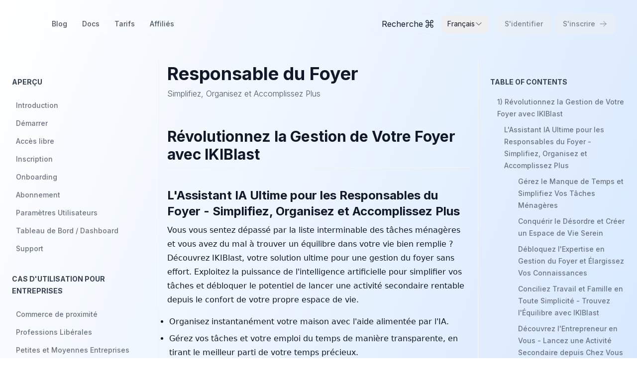

--- FILE ---
content_type: text/html; charset=utf-8
request_url: https://www.ikiblast.com/fr/docs/fr-UseCases9
body_size: 219742
content:
<!DOCTYPE html><html lang="fr"><head><meta charSet="utf-8"/><meta name="viewport" content="width=device-width"/><meta name="robots" content="index,follow"/><link rel="canonical" href="https://www.ikiblast.com"/><title>IKiBlast - Your Gateway to AI</title><link rel="shortcut icon" href="/assets/images/favicon/favicon.ico"/><link rel="apple-touch-icon" sizes="144x144" href="/assets/images/favicon/apple-touch-icon.png"/><link rel="icon" type="image/png" sizes="16x16" href="/assets/images/favicon/favicon-16x16.png"/><link rel="icon" type="image/png" sizes="32x32" href="/assets/images/favicon/favicon-32x32.png"/><link rel="manifest" href="/assets/images/favicon/site.webmanifest"/><link rel="mask-icon" href="/assets/images/favicon/safari-pinned-tab.svg" color="#000000"/><link rel="dns-prefetch" href="//fonts.googleapis.com"/><link rel="preconnect" href="https://fonts.gstatic.com"/><meta name="msapplication-TileColor" content="#ffffff"/><meta name="msapplication-config" content="/favicon/browserconfig.xml"/><meta name="theme-color" content="#ffffff"/><meta name="description" content="Spend more time on meaningful, fullfilling and lucrative tasks while IKiBlast&#x27;s AI-powered apps take care of the rest. Enjoy the benefits of increased efficiency with IKiBlast."/><meta property="og:title" content="IKiBlast - Your Gateway to AI"/><meta property="og:description" content="Spend more time on meaningful, fullfilling and lucrative tasks while IKiBlast&#x27;s AI-powered apps take care of the rest. Enjoy the benefits of increased efficiency with IKiBlast."/><meta property="og:site_name" content="IKiBlast"/><meta property="twitter:title" content="IKiBlast"/><meta property="twitter:card" content="summary_large_image"/><meta property="twitter:creator" content="@ikiblast_"/><script async="" type="application/ld+json">{"name":"IKiBlast - Your Gateway to AI","url":"https://ikiblast.com","logo":"https://ikiblast.com/assets/images/favicon/favicon-150x150.png","@context":"https://schema.org","@type":"Organization","image":{"@type":"ImageObject","url":"https://www.ikiblast.com/xaiia.png","width":"1200","height":"800"}}</script><title>Responsable du Foyer</title><meta property="og:title" content="Responsable du Foyer"/><meta property="twitter:description" content="Simplifiez, Organisez et Accomplissez Plus"/><meta property="og:description" content="Simplifiez, Organisez et Accomplissez Plus"/><meta name="description" content="Simplifiez, Organisez et Accomplissez Plus"/><meta property="twitter:title" content="Responsable du Foyer"/><meta name="next-head-count" content="11"/><link rel="preload" href="/_next/static/media/a34f9d1faa5f3315-s.p.woff2" as="font" type="font/woff2" crossorigin="anonymous" data-next-font="size-adjust"/><link rel="preload" href="/_next/static/css/c334306fe65c0c1f.css" as="style" crossorigin=""/><link rel="stylesheet" href="/_next/static/css/c334306fe65c0c1f.css" crossorigin="" data-n-g=""/><link rel="preload" href="/_next/static/css/5cbc6bfb25fa3bc2.css" as="style" crossorigin=""/><link rel="stylesheet" href="/_next/static/css/5cbc6bfb25fa3bc2.css" crossorigin="" data-n-p=""/><noscript data-n-css=""></noscript><script defer="" crossorigin="" nomodule="" src="/_next/static/chunks/polyfills-c67a75d1b6f99dc8.js"></script><script defer="" src="/_next/static/chunks/5426.454e51a14cde088e.js" crossorigin=""></script><script src="/_next/static/chunks/webpack-7735c8a7418c148f.js" defer="" crossorigin=""></script><script src="/_next/static/chunks/framework-00340d3c624ef779.js" defer="" crossorigin=""></script><script src="/_next/static/chunks/main-0f89a2b9034e819a.js" defer="" crossorigin=""></script><script src="/_next/static/chunks/pages/_app-fe4e221da7ee5f3f.js" defer="" crossorigin=""></script><script src="/_next/static/chunks/1664-6977c2d0967919f6.js" defer="" crossorigin=""></script><script src="/_next/static/chunks/4653-6026c700b8f792c6.js" defer="" crossorigin=""></script><script src="/_next/static/chunks/1446-b76fef61570f3111.js" defer="" crossorigin=""></script><script src="/_next/static/chunks/7222-416e784a184be13f.js" defer="" crossorigin=""></script><script src="/_next/static/chunks/1458-a2d8c1e790c3660a.js" defer="" crossorigin=""></script><script src="/_next/static/chunks/1371-9fc00ab147dbcf9d.js" defer="" crossorigin=""></script><script src="/_next/static/chunks/1930-57bbddaee7793b92.js" defer="" crossorigin=""></script><script src="/_next/static/chunks/1768-36dd1b5ffc40da81.js" defer="" crossorigin=""></script><script src="/_next/static/chunks/5675-5efcafe3672b70f9.js" defer="" crossorigin=""></script><script src="/_next/static/chunks/4282-c5ef7fabf072f7b8.js" defer="" crossorigin=""></script><script src="/_next/static/chunks/8775-06bf1a3e61eb1581.js" defer="" crossorigin=""></script><script src="/_next/static/chunks/8006-5e11e526d41bfa39.js" defer="" crossorigin=""></script><script src="/_next/static/chunks/2806-e211f46b69de7ad4.js" defer="" crossorigin=""></script><script src="/_next/static/chunks/1624-a0a4b34c5f42cde3.js" defer="" crossorigin=""></script><script src="/_next/static/chunks/pages/docs/%5Bpage%5D-0f7f81f39d31bc68.js" defer="" crossorigin=""></script><script src="/_next/static/jAj_7E0EmT6TljNpD5T5k/_buildManifest.js" defer="" crossorigin=""></script><script src="/_next/static/jAj_7E0EmT6TljNpD5T5k/_ssgManifest.js" defer="" crossorigin=""></script><style id="__jsx-113470484">body{--font-family-sans:'__Inter_7b70e8', '__Inter_Fallback_7b70e8', system-ui, Helvetica Neue, Helvetica, Arial}</style><style id="__jsx-aad276de697bfa71">.searchText.jsx-aad276de697bfa71{font-size:16px}@media screen and (max-width:480px){.searchText.jsx-aad276de697bfa71{font-size:13px}}</style></head><body><div id="__next"><main><div class="w-full py-4 px-1 lg:px-6 FixedHeader" style="z-index:60"><div class="container mx-auto px-1 sm:px-5"><div class="flex flex-row items-center  mb-[-58px] sm:mb-0"><div class="flex items-center ml-[-24px] space-x-0 lg:space-x-2"><a href="/fr"><div class="relative undefined" style="padding:8px 8px 8px 0;margin:0 0 8px 8px"><div class="flex items-center justify-center"><div class="relative h-10 w-10"><div class="absolute h-full w-full rounded-full bg-red-500 dark:bg-white opacity-0" style="opacity:1;transform:scale(0) translateZ(0)"></div><div class="absolute h-full w-full rounded-full bg-red-500 dark:bg-white opacity-0" style="opacity:1;transform:scale(0) translateZ(0)"></div><div class="absolute h-full w-full rounded-full bg-red-500 dark:bg-white opacity-0" style="opacity:1;transform:scale(0) translateZ(0)"></div><div class="absolute h-full w-full rounded-full bg-red-500 dark:bg-white opacity-0" style="opacity:1;transform:scale(0) translateZ(0)"></div><div class="absolute h-full w-full rounded-full bg-red-500 dark:bg-white opacity-0" style="opacity:1;transform:scale(0) translateZ(0)"></div></div></div></div></a><div class="flex flex-1 items-center h-10 justify-end space-x-4 hover-animation even bg-dummy/60 backdrop-blur-md"><div class="hidden items-center space-x-0.5 lg:flex"><ul class="NavigationMenu"><div class="NavigationItem flex lg:hidden NavigationItemNotActive"><a href="/fr/auth/sign-in">S&#x27;identifier</a></div><div class="NavigationItem NavigationItemNotActive"><a href="/fr/blog">Blog</a></div><div class="NavigationItem NavigationItemNotActive"><a href="/fr/docs">Docs</a></div><div class="NavigationItem NavigationItemNotActive"><a href="/fr/pricing">Tarifs</a></div><div class="NavigationItem NavigationItemNotActive"><a href="/fr/docs/fr-Affiliates">Affiliés</a></div></ul></div><div class="ml-4 flex items-center lg:hidden"><button type="button" id="radix-:R2j9la6:" aria-haspopup="menu" aria-expanded="false" data-state="closed"><svg xmlns="http://www.w3.org/2000/svg" fill="none" viewBox="0 0 24 24" stroke-width="1.5" stroke="currentColor" aria-hidden="true" data-slot="icon" class="h-9"><path stroke-linecap="round" stroke-linejoin="round" d="M3.75 6.75h16.5M3.75 12h16.5m-16.5 5.25h16.5"></path></svg></button></div></div></div><div class="flex flex-1 items-center justify-end space-x-4 "><div class="flex items-center h-10 hover-animation even bg-dummy/60 backdrop-blur-md"><button aria-label="Toggle Command Palette" type="button" style="flex-shrink:0" class="jsx-aad276de697bfa71 flex h-12 py-3 px-4 items-center border-transparent bg-transparent hover:bg-transparent hover:shadow-md dark:border-black-300"><span class="jsx-aad276de697bfa71 searchText">Recherche<!-- --> </span><svg fill="none" viewBox="0 0 18 18" class="jsx-aad276de697bfa71 h-4 w-4 text-gray-900 transition-colors dark:text-gray-100"><path stroke="currentColor" stroke-linecap="round" stroke-linejoin="round" stroke-width="1.5" d="M14.333 1a2.667 2.667 0 0 0-2.666 2.667v10.666a2.667 2.667 0 1 0 2.666-2.666H3.667a2.667 2.667 0 1 0 2.666 2.666V3.667a2.667 2.667 0 1 0-2.666 2.666h10.666a2.667 2.667 0 0 0 0-5.333Z" class="jsx-aad276de697bfa71"></path></svg></button><div class="language-switcher"><div class="relative"><button class="flex items-center gap-2 rounded-lg px-3 py-2 text-sm hover:bg-gray-100 dark:hover:bg-gray-800 transition-colors"><span>Français</span><svg xmlns="http://www.w3.org/2000/svg" fill="none" viewBox="0 0 24 24" stroke-width="1.5" stroke="currentColor" aria-hidden="true" data-slot="icon" class="h-4 w-4 transition-transform "><path stroke-linecap="round" stroke-linejoin="round" d="m19.5 8.25-7.5 7.5-7.5-7.5"></path></svg></button></div></div></div><div class="transition-opacity duration-500 opacity-50"><div class="hidden space-x-2 lg:flex"><button tabindex="-1" class="inline-flex items-center justify-center rounded-md font-medium ring-offset-background transition-colors focus-visible:outline-none focus-visible:ring-2 focus-visible:ring-offset-2 disabled:pointer-events-none disabled:opacity-50 active:[&amp;&gt;*]:translate-y-0.5 bg-primary text-primary-foreground hover:bg-primary/90 text-sm h-10 [&amp;&gt;*]:py-2 [&amp;&gt;*]:px-4"><a class="flex w-full h-full items-center transition-transform duration-500 ease-out" href="/fr/auth/sign-in"><span class="flex w-full flex-1 items-center justify-center"><span>S&#x27;identifier</span></span></a></button><button tabindex="-1" class="inline-flex items-center justify-center rounded-md font-medium ring-offset-background transition-colors focus-visible:outline-none focus-visible:ring-2 focus-visible:ring-offset-2 disabled:pointer-events-none disabled:opacity-50 active:[&amp;&gt;*]:translate-y-0.5 bg-primary text-primary-foreground hover:bg-primary/90 text-sm h-10 [&amp;&gt;*]:py-2 [&amp;&gt;*]:px-4"><a class="flex w-full h-full items-center transition-transform duration-500 ease-out" href="/fr/auth/sign-up"><span class="flex w-full flex-1 items-center justify-center"><span class="flex items-center space-x-2"><span>S&#x27;inscrire</span><svg xmlns="http://www.w3.org/2000/svg" fill="none" viewBox="0 0 24 24" stroke-width="1.5" stroke="currentColor" aria-hidden="true" data-slot="icon" class="h-4"><path stroke-linecap="round" stroke-linejoin="round" d="M13.5 4.5 21 12m0 0-7.5 7.5M21 12H3"></path></svg></span></span></a></button></div></div></div></div></div></div><div><div class="block lg:hidden"><button class="inline-flex items-center justify-center font-medium ring-offset-background transition-colors focus-visible:outline-none focus-visible:ring-2 focus-visible:ring-offset-2 disabled:pointer-events-none disabled:opacity-50 active:[&amp;&gt;*]:translate-y-0.5 bg-primary text-primary-foreground hover:bg-primary/90 text-sm [&amp;&gt;*]:py-2 [&amp;&gt;*]:px-4 fixed bottom-5 right-5 z-10 h-16 w-16 rounded-full" tabindex="0"><span class="flex w-full h-full items-center transition-transform duration-500 ease-out"><span class="flex w-full flex-1 items-center justify-center"><svg xmlns="http://www.w3.org/2000/svg" fill="none" viewBox="0 0 24 24" stroke-width="1.5" stroke="currentColor" aria-hidden="true" data-slot="icon" class="h-8"><path stroke-linecap="round" stroke-linejoin="round" d="M3.75 6.75h16.5M3.75 12h16.5m-16.5 5.25h16.5"></path></svg></span></span></button></div><div class="flex justify-between md:space-x-2 lg:space-x-4"><div class="DocumentationSidebarContainer w-3/12 max-w-xs hidden border-r border-gray-100 dark:border-black-400 lg:flex"><div class="w-full flex-col space-y-2 px-6 py-8"><div class="flex h-full flex-col space-y-8"><div class="DocumentationSidebarItemContainer"><div class="flex flex-col space-y-1"><div class="pb-4"><h6 class="text-base font-medium"><span class="text-sm font-bold uppercase text-gray-700 dark:text-gray-300">Aperçu</span></h6></div><a class="DocumentationSidebarItem DocumentationSidebarItemNotSelected" href="/fr/docs/fr-intro"><span>Introduction</span></a><a class="DocumentationSidebarItem DocumentationSidebarItemNotSelected" href="/fr/docs/fr-getting-started"><span>Démarrer</span></a><a class="DocumentationSidebarItem DocumentationSidebarItemNotSelected" href="/fr/docs/fr-1Trial"><span>Accès libre</span></a><a class="DocumentationSidebarItem DocumentationSidebarItemNotSelected" href="/fr/docs/fr-2SignUP"><span>Inscription</span></a><a class="DocumentationSidebarItem DocumentationSidebarItemNotSelected" href="/fr/docs/fr-3OnBoarding"><span>Onboarding</span></a><a class="DocumentationSidebarItem DocumentationSidebarItemNotSelected" href="/fr/docs/fr-4Subscription"><span>Abonnement</span></a><a class="DocumentationSidebarItem DocumentationSidebarItemNotSelected" href="/fr/docs/fr-5Settings"><span>Paramètres Utilisateurs</span></a><a class="DocumentationSidebarItem DocumentationSidebarItemNotSelected" href="/fr/docs/fr-6Dashboard"><span>Tableau de Bord / Dashboard</span></a><a class="DocumentationSidebarItem DocumentationSidebarItemNotSelected" href="/fr/docs/fr-7Support"><span>Support</span></a></div></div><div class="DocumentationSidebarItemContainer"><div class="flex flex-col space-y-1"><div class="pb-4"><h6 class="text-base font-medium"><span class="text-sm font-bold uppercase text-gray-700 dark:text-gray-300">Cas d&#x27;utilisation pour entreprises</span></h6></div><a class="DocumentationSidebarItem DocumentationSidebarItemNotSelected" href="/fr/docs/fr-UseCasesBusiness1"><span>Commerce de proximité</span></a><a class="DocumentationSidebarItem DocumentationSidebarItemNotSelected" href="/fr/docs/fr-UseCasesBusiness2"><span>Professions Libérales</span></a><a class="DocumentationSidebarItem DocumentationSidebarItemNotSelected" href="/fr/docs/fr-UseCasesBusiness3"><span>Petites et Moyennes Entreprises</span></a><a class="DocumentationSidebarItem DocumentationSidebarItemNotSelected" href="/fr/docs/fr-UseCasesBusiness4"><span>Startup</span></a><a class="DocumentationSidebarItem DocumentationSidebarItemNotSelected" href="/fr/docs/fr-UseCasesBusiness5"><span>E-commerce</span></a><a class="DocumentationSidebarItem DocumentationSidebarItemNotSelected" href="/fr/docs/fr-UseCasesBusiness6"><span>Agence Marketing</span></a></div></div><div class="DocumentationSidebarItemContainer"><div class="flex flex-col space-y-1"><div class="pb-4"><h6 class="text-base font-medium"><span class="text-sm font-bold uppercase text-gray-700 dark:text-gray-300">Cas d&#x27;utilisation pour les Individus</span></h6></div><a class="DocumentationSidebarItem DocumentationSidebarItemNotSelected" href="/fr/docs/fr-UseCases2"><span>Entrepreneur &amp; Freelance</span></a><a class="DocumentationSidebarItem DocumentationSidebarItemNotSelected" href="/fr/docs/fr-UseCases3"><span>Écrivain et Journaliste</span></a><a class="DocumentationSidebarItem DocumentationSidebarItemNotSelected" href="/fr/docs/fr-UseCases4"><span>Créateur de contenu et Éducateur</span></a><a class="DocumentationSidebarItem DocumentationSidebarItemNotSelected" href="/fr/docs/fr-UseCases5"><span>Student &amp; Academic</span></a><a class="DocumentationSidebarItem DocumentationSidebarItemNotSelected" href="/fr/docs/fr-UseCases6"><span>Job seeker</span></a><a class="DocumentationSidebarItem DocumentationSidebarItemNotSelected" href="/fr/docs/fr-UseCases7"><span>Employé &amp; Employé de bureau</span></a><a class="DocumentationSidebarItem DocumentationSidebarItemNotSelected" href="/fr/docs/fr-UseCases8"><span>Fitness &amp; Santé</span></a><a class="DocumentationSidebarItem DocumentationSidebarItemSelected" href="/fr/docs/fr-UseCases9"><span>Responsable du Foyer</span></a><a class="DocumentationSidebarItem DocumentationSidebarItemNotSelected" href="/fr/docs/fr-UseCases10"><span>Retraité</span></a><a class="DocumentationSidebarItem DocumentationSidebarItemNotSelected" href="/fr/docs/fr-UseCases11"><span>Artistes</span></a><a class="DocumentationSidebarItem DocumentationSidebarItemNotSelected" href="/fr/docs/fr-UseCases12"><span>Difficulté à s&#x27;exprimer dans la langue du pays ?</span></a><a class="DocumentationSidebarItem DocumentationSidebarItemNotSelected" href="/fr/docs/fr-UseCases13"><span>Développeur</span></a></div></div><div class="DocumentationSidebarItemContainer"><div class="flex flex-col space-y-1"><div class="pb-4"><h6 class="text-base font-medium"><span class="text-sm font-bold uppercase text-gray-700 dark:text-gray-300">Liste des IA</span></h6></div><a class="DocumentationSidebarItem DocumentationSidebarItemNotSelected" href="/fr/docs/fr-writing"><span>Écrire - Assistants IA Gratuits</span></a><a class="DocumentationSidebarItem DocumentationSidebarItemNotSelected" href="/fr/docs/fr-exploring"><span>Explorer - Apprenez l&#x27;IA avec l&#x27;IA</span></a><a class="DocumentationSidebarItem DocumentationSidebarItemNotSelected" href="/fr/docs/fr-living"><span>Vivre - Simplifiez votre quotidien grâce à l&#x27;IA</span></a><a class="DocumentationSidebarItem DocumentationSidebarItemNotSelected" href="/fr/docs/fr-marketing"><span>Marketing - Génération automatique de leads avec l&#x27;IA</span></a><a class="DocumentationSidebarItem DocumentationSidebarItemNotSelected" href="/fr/docs/fr-selling"><span>Vendre - Augmentez vos ventes plus rapidement</span></a><a class="DocumentationSidebarItem DocumentationSidebarItemNotSelected" href="/fr/docs/fr-working"><span>Travailler - IA pour développer votre entreprise</span></a><a class="DocumentationSidebarItem DocumentationSidebarItemNotSelected" href="/fr/docs/fr-publishing"><span>Publier - Création et Publication Faciles</span></a><a class="DocumentationSidebarItem DocumentationSidebarItemNotSelected" href="/fr/docs/fr-programming"><span>Programmer - La manière la plus intelligente de programmer</span></a></div></div><div class="DocumentationSidebarItemContainer"><div class="flex flex-col space-y-1"><div class="pb-4"><h6 class="text-base font-medium"><span class="text-sm font-bold uppercase text-gray-700 dark:text-gray-300">Affiliés</span></h6></div><a class="DocumentationSidebarItem DocumentationSidebarItemNotSelected" href="/fr/docs/fr-Affiliates"><span>Devenez un affilié IKiBlast</span></a></div></div></div></div></div><div class="mx-auto flex w-full flex-1 flex-col space-y-2 px-4 py-8 lg:max-w-4xl lg:px-0"><h1 class="text-4xl font-bold"><span class="dark:text-white">Responsable du Foyer</span></h1><h2 class="font-extralight text-gray-600 dark:text-purple-100
        xs:leading-[2rem] text-base"><span>Simplifiez, Organisez et Accomplissez Plus</span></h2><div class="text-lg PostBody_PostBody__IIZKo"><h2 id="révolutionnez-la-gestion-de-votre-foyer-avec-ikiblast"><a href="#révolutionnez-la-gestion-de-votre-foyer-avec-ikiblast" target="_blank" rel="noopener noreferrer"><span class="icon icon-link"></span></a>Révolutionnez la Gestion de Votre Foyer avec IKIBlast</h2>
<h3 id="lassistant-ia-ultime-pour-les-responsables-du-foyer---simplifiez-organisez-et-accomplissez-plus"><a href="#lassistant-ia-ultime-pour-les-responsables-du-foyer---simplifiez-organisez-et-accomplissez-plus" target="_blank" rel="noopener noreferrer"><span class="icon icon-link"></span></a>L&#x27;Assistant IA Ultime pour les Responsables du Foyer - Simplifiez, Organisez et Accomplissez Plus</h3>
<p>Vous vous sentez dépassé par la liste interminable des tâches ménagères et vous avez du mal à trouver un équilibre dans votre vie bien remplie ? Découvrez IKIBlast, votre solution ultime pour une gestion du foyer sans effort. Exploitez la puissance de l&#x27;intelligence artificielle pour simplifier vos tâches et débloquer le potentiel de lancer une activité secondaire rentable depuis le confort de votre propre espace de vie.</p>
<ul>
<li>Organisez instantanément votre maison avec l&#x27;aide alimentée par l&#x27;IA.</li>
<li>Gérez vos tâches et votre emploi du temps de manière transparente, en tirant le meilleur parti de votre temps précieux.</li>
<li>Accédez à une multitude de ressources, de conseils et de guides sélectionnés pour tous vos besoins en matière de gestion du foyer.</li>
<li>Connectez-vous sans effort avec des prestataires de services de confiance, garantissant une assistance fiable et abordable.</li>
<li>Lancez une activité secondaire réussie depuis chez vous avec l&#x27;aide de l&#x27;IA étape par étape.</li>
</ul>
<blockquote>
<p>Moins de travail à la maison, plus de possibilités depuis chez vous - Obtenez IKIBlast dès maintenant.</p>
</blockquote>
<h5 id="gérez-le-manque-de-temps-et-simplifiez-vos-tâches-ménagères"><a href="#gérez-le-manque-de-temps-et-simplifiez-vos-tâches-ménagères" target="_blank" rel="noopener noreferrer"><span class="icon icon-link"></span></a>Gérez le Manque de Temps et Simplifiez Vos Tâches Ménagères</h5>
<p>Les tâches ménagères interminables vous font perdre du temps et vous vous sentez submergé ? Avec la plateforme IA Tout-en-un IKIBlast, dites adieu au manque de temps et retrouvez votre vie. Laissez les assistants IA vous aider à simplifier vos tâches ménagères, à optimiser vos routines et à libérer du temps précieux pour les choses qui comptent vraiment. Découvrez la joie d&#x27;une maison bien gérée sans sacrifier votre temps et votre énergie.</p>
<h5 id="conquérir-le-désordre-et-créer-un-espace-de-vie-serein"><a href="#conquérir-le-désordre-et-créer-un-espace-de-vie-serein" target="_blank" rel="noopener noreferrer"><span class="icon icon-link"></span></a>Conquérir le Désordre et Créer un Espace de Vie Serein</h5>
<p>Restaurez l&#x27;ordre et créez un espace de vie serein avec IKIBlast. Les assistants IA vous guideront dans le processus d&#x27;organisation et de recherche de solutions de rangement efficaces. Adoptez la paix et la tranquillité qui viennent avec une maison bien organisée.</p>
<h5 id="débloquez-lexpertise-en-gestion-du-foyer-et-élargissez-vos-connaissances"><a href="#débloquez-lexpertise-en-gestion-du-foyer-et-élargissez-vos-connaissances" target="_blank" rel="noopener noreferrer"><span class="icon icon-link"></span></a>Débloquez l&#x27;Expertise en Gestion du Foyer et Élargissez Vos Connaissances</h5>
<p>Vous recherchez des conseils pratiques et des orientations pour la gestion du foyer ? Avec IKIBlast, vous avez accès à une multitude de ressources, de conseils et de guides sélectionnés. De la planification des repas et de la décoration intérieure aux astuces de nettoyage et aux stratégies de gestion du temps, les assistants IA fournissent l&#x27;expertise dont vous avez besoin.</p>
<h5 id="conciliez-travail-et-famille-en-toute-simplicité---trouvez-léquilibre-avec-ikiblast"><a href="#conciliez-travail-et-famille-en-toute-simplicité---trouvez-léquilibre-avec-ikiblast" target="_blank" rel="noopener noreferrer"><span class="icon icon-link"></span></a>Conciliez Travail et Famille en Toute Simplicité - Trouvez l&#x27;Équilibre avec IKIBlast</h5>
<p>Vous vous sentez dépassé par les exigences du travail, de la famille et des responsabilités ménagères ? IKIBlast est là pour vous aider à trouver l&#x27;équilibre et à jongler avec tout en toute simplicité. Les assistants IA vous permettent de gérer efficacement vos tâches, de créer des horaires harmonieux et de trouver le parfait équilibre entre travail et vie personnelle. Découvrez la liberté d&#x27;exceller dans votre carrière tout en vous occupant de votre famille et de votre maison, le tout avec le soutien d&#x27;IKIBlast.</p>
<h5 id="découvrez-lentrepreneur-en-vous---lancez-une-activité-secondaire-depuis-chez-vous"><a href="#découvrez-lentrepreneur-en-vous---lancez-une-activité-secondaire-depuis-chez-vous" target="_blank" rel="noopener noreferrer"><span class="icon icon-link"></span></a>Découvrez l&#x27;Entrepreneur en Vous - Lancez une Activité Secondaire depuis Chez Vous</h5>
<p>Êtes-vous prêt à libérer votre potentiel entrepreneurial sans quitter votre domicile ? Avec IKIBlast, vous pouvez transformer votre passion et vos compétences en une activité secondaire rentable. Les assistants IA vous fournissent des conseils étape par étape, des informations sur la recherche de marché et des outils de gestion financière pour lancer votre entreprise en toute confiance. Adoptez la liberté, la flexibilité et l&#x27;autonomie financière d&#x27;un entrepreneur à succès depuis chez vous avec IKIBlast.</p>
<h5 id="exploitez-la-technologie-de-lia-sans-être-un-expert-en-technologie"><a href="#exploitez-la-technologie-de-lia-sans-être-un-expert-en-technologie" target="_blank" rel="noopener noreferrer"><span class="icon icon-link"></span></a>Exploitez la Technologie de l&#x27;IA Sans être un Expert en Technologie</h5>
<p>Vous n&#x27;avez pas besoin d&#x27;être un expert en technologie pour bénéficier de la puissance de l&#x27;IA. La plateforme IA Tout-en-un IKIBlast offre des solutions intuitives d&#x27;Intelligence Artificielle , simples à mettre en œuvre et à naviguer, il vous suffit d&#x27;avoir une conversation naturelle avec elles.</p>
<blockquote>
<p>Moins de travail à la maison, plus de possibilités depuis chez vous - Obtenez IKIBlast dès maintenant.</p>
</blockquote></div><div class="my-8"><div class="flex flex-col justify-between space-y-4 md:flex-row md:space-y-0"><div class="flex items-center space-x-1"><svg xmlns="http://www.w3.org/2000/svg" fill="none" viewBox="0 0 24 24" stroke-width="1.5" stroke="currentColor" aria-hidden="true" data-slot="icon" class="h-4"><path stroke-linecap="round" stroke-linejoin="round" d="M15.75 19.5 8.25 12l7.5-7.5"></path></svg><a class="p-2 text-sm font-medium text-current hover:underline dark:text-gray-400" href="/fr/docs/fr-UseCases8">Fitness &amp; Santé</a></div><div class="flex items-center justify-end space-x-1"><a class="p-2 text-sm font-medium text-current hover:underline dark:text-gray-400" href="/fr/docs/fr-UseCases10">Retraité</a><svg xmlns="http://www.w3.org/2000/svg" fill="none" viewBox="0 0 24 24" stroke-width="1.5" stroke="currentColor" aria-hidden="true" data-slot="icon" class="h-4"><path stroke-linecap="round" stroke-linejoin="round" d="m8.25 4.5 7.5 7.5-7.5 7.5"></path></svg></div></div></div></div><div class="DocumentationSidebarContainer hidden w-3/12 max-w-xs lg:flex border-l border-gray-100 px-6 py-8 dark:border-black-400"><div class="flex flex-col space-y-4"><h6 class="text-base font-medium"><span class="text-sm font-bold uppercase text-gray-700 dark:text-gray-300">Table of Contents</span></h6><div class="flex flex-col space-y-2"><ol class="flex" style="margin-left:14px"><li><a class="font-medium text-gray-500 dark:text-gray-400 hover:text-gray-700 text-sm transition-all dark:hover:text-white" href="#rvolutionnez-la-gestion-de-votre-foyer-avec-ikiblast">1<!-- -->)<span> <!-- -->Révolutionnez la Gestion de Votre Foyer avec IKIBlast</span></a></li></ol><ol class="flex" style="margin-left:28px"><li><a class="font-medium text-gray-500 dark:text-gray-400 hover:text-gray-700 text-sm transition-all dark:hover:text-white" href="#lassistant-ia-ultime-pour-les-responsables-du-foyer--simplifiez-organisez-et-accomplissez-plus"><span> <!-- -->L&#x27;Assistant IA Ultime pour les Responsables du Foyer - Simplifiez, Organisez et Accomplissez Plus</span></a></li></ol><ol class="flex" style="margin-left:56px"><li><a class="font-medium text-gray-500 dark:text-gray-400 hover:text-gray-700 text-sm transition-all dark:hover:text-white" href="#grez-le-manque-de-temps-et-simplifiez-vos-tches-mnagres"><span> <!-- -->Gérez le Manque de Temps et Simplifiez Vos Tâches Ménagères</span></a></li></ol><ol class="flex" style="margin-left:56px"><li><a class="font-medium text-gray-500 dark:text-gray-400 hover:text-gray-700 text-sm transition-all dark:hover:text-white" href="#conqurir-le-dsordre-et-crer-un-espace-de-vie-serein"><span> <!-- -->Conquérir le Désordre et Créer un Espace de Vie Serein</span></a></li></ol><ol class="flex" style="margin-left:56px"><li><a class="font-medium text-gray-500 dark:text-gray-400 hover:text-gray-700 text-sm transition-all dark:hover:text-white" href="#dbloquez-lexpertise-en-gestion-du-foyer-et-largissez-vos-connaissances"><span> <!-- -->Débloquez l&#x27;Expertise en Gestion du Foyer et Élargissez Vos Connaissances</span></a></li></ol><ol class="flex" style="margin-left:56px"><li><a class="font-medium text-gray-500 dark:text-gray-400 hover:text-gray-700 text-sm transition-all dark:hover:text-white" href="#conciliez-travail-et-famille-en-toute-simplicit--trouvez-lquilibre-avec-ikiblast"><span> <!-- -->Conciliez Travail et Famille en Toute Simplicité - Trouvez l&#x27;Équilibre avec IKIBlast</span></a></li></ol><ol class="flex" style="margin-left:56px"><li><a class="font-medium text-gray-500 dark:text-gray-400 hover:text-gray-700 text-sm transition-all dark:hover:text-white" href="#dcouvrez-lentrepreneur-en-vous--lancez-une-activit-secondaire-depuis-chez-vous"><span> <!-- -->Découvrez l&#x27;Entrepreneur en Vous - Lancez une Activité Secondaire depuis Chez Vous</span></a></li></ol><ol class="flex" style="margin-left:56px"><li><a class="font-medium text-gray-500 dark:text-gray-400 hover:text-gray-700 text-sm transition-all dark:hover:text-white" href="#exploitez-la-technologie-de-lia-sans-tre-un-expert-en-technologie-"><span> <!-- -->Exploitez la Technologie de l&#x27;IA Sans être un Expert en Technologie </span></a></li></ol></div></div></div></div></div></main><footer class="py-8 lg:py-24"><div class="container mx-auto px-1 sm:px-5"><div class="flex flex-col space-y-8 lg:flex-row lg:space-y-0"><div class="flex w-full space-x-2 lg:w-4/12 xl:w-3/12 xl:space-x-6 2xl:space-x-8"><div class="flex flex-col space-y-4"><a href="/fr"><div><svg width="64" height="64" viewBox="0 0 528 528" fill="none" xmlns="http://www.w3.org/2000/svg"><circle cx="264" cy="264" r="214" fill="url(#paint0_linear_46_11228)" fill-opacity="0.06"></circle><circle cx="264" cy="264" r="214.5" stroke="url(#paint1_linear_46_11228)" stroke-opacity="0.15"></circle><g filter="url(#filter0_d_46_11228)"><circle cx="264" cy="264" r="162.248" fill="url(#paint2_linear_46_11228)" fill-opacity="0.05" shape-rendering="crispEdges"></circle><circle cx="264" cy="264" r="162.748" stroke="url(#paint3_linear_46_11228)" stroke-opacity="0.15" shape-rendering="crispEdges"></circle></g><g filter="url(#filter1_d_46_11228)"><circle cx="264.001" cy="264" r="110.497" fill="url(#paint4_linear_46_11228)" fill-opacity="0.04" shape-rendering="crispEdges"></circle><circle cx="264.001" cy="264" r="110.997" stroke="url(#paint5_linear_46_11228)" stroke-opacity="0.15" shape-rendering="crispEdges"></circle></g><g filter="url(#filter2_d_46_11228)"><circle cx="264" cy="264" r="61.5425" fill="url(#paint6_linear_46_11228)" fill-opacity="0.05" shape-rendering="crispEdges"></circle><circle cx="264" cy="264" r="62.0425" stroke="url(#paint7_linear_46_11228)" stroke-opacity="0.15" shape-rendering="crispEdges"></circle></g><defs><filter id="filter0_d_46_11228" x="0.751953" y="0.751587" width="526.497" height="526.497" filterUnits="userSpaceOnUse" color-interpolation-filters="sRGB"><feFlood flood-opacity="0" result="BackgroundImageFix"></feFlood><feColorMatrix in="SourceAlpha" type="matrix" values="0 0 0 0 0 0 0 0 0 0 0 0 0 0 0 0 0 0 127 0" result="hardAlpha"></feColorMatrix><feOffset></feOffset><feGaussianBlur stdDeviation="50"></feGaussianBlur><feComposite in2="hardAlpha" operator="out"></feComposite><feColorMatrix type="matrix" values="0 0 0 0 0 0 0 0 0 0 0 0 0 0 0 0 0 0 0.1 0"></feColorMatrix><feBlend mode="normal" in2="BackgroundImageFix" result="effect1_dropShadow_46_11228"></feBlend><feBlend mode="normal" in="SourceGraphic" in2="effect1_dropShadow_46_11228" result="shape"></feBlend></filter><filter id="filter1_d_46_11228" x="52.5039" y="52.5033" width="422.993" height="422.994" filterUnits="userSpaceOnUse" color-interpolation-filters="sRGB"><feFlood flood-opacity="0" result="BackgroundImageFix"></feFlood><feColorMatrix in="SourceAlpha" type="matrix" values="0 0 0 0 0 0 0 0 0 0 0 0 0 0 0 0 0 0 127 0" result="hardAlpha"></feColorMatrix><feOffset></feOffset><feGaussianBlur stdDeviation="50"></feGaussianBlur><feComposite in2="hardAlpha" operator="out"></feComposite><feColorMatrix type="matrix" values="0 0 0 0 0 0 0 0 0 0 0 0 0 0 0 0 0 0 0.08 0"></feColorMatrix><feBlend mode="normal" in2="BackgroundImageFix" result="effect1_dropShadow_46_11228"></feBlend><feBlend mode="normal" in="SourceGraphic" in2="effect1_dropShadow_46_11228" result="shape"></feBlend></filter><filter id="filter2_d_46_11228" x="151.457" y="151.458" width="225.085" height="225.085" filterUnits="userSpaceOnUse" color-interpolation-filters="sRGB"><feFlood flood-opacity="0" result="BackgroundImageFix"></feFlood><feColorMatrix in="SourceAlpha" type="matrix" values="0 0 0 0 0 0 0 0 0 0 0 0 0 0 0 0 0 0 127 0" result="hardAlpha"></feColorMatrix><feOffset></feOffset><feGaussianBlur stdDeviation="25"></feGaussianBlur><feComposite in2="hardAlpha" operator="out"></feComposite><feColorMatrix type="matrix" values="0 0 0 0 0 0 0 0 0 0 0 0 0 0 0 0 0 0 0.12 0"></feColorMatrix><feBlend mode="normal" in2="BackgroundImageFix" result="effect1_dropShadow_46_11228"></feBlend><feBlend mode="normal" in="SourceGraphic" in2="effect1_dropShadow_46_11228" result="shape"></feBlend></filter><linearGradient id="paint0_linear_46_11228" x1="264" y1="50" x2="264" y2="478" gradientUnits="userSpaceOnUse"><stop stop-color="white" stop-opacity="0.48"></stop><stop offset="0.5" stop-color="white"></stop><stop offset="1" stop-color="white" stop-opacity="1"></stop></linearGradient><linearGradient id="paint1_linear_46_11228" x1="264" y1="50" x2="264" y2="478" gradientUnits="userSpaceOnUse"><stop stop-color="white" stop-opacity="0.4"></stop><stop offset="0.505208" stop-color="white"></stop><stop offset="1" stop-color="white" stop-opacity="1"></stop></linearGradient><linearGradient id="paint2_linear_46_11228" x1="264" y1="101.752" x2="264" y2="426.248" gradientUnits="userSpaceOnUse"><stop stop-color="white" stop-opacity="0.48"></stop><stop offset="0.5" stop-color="white"></stop><stop offset="1" stop-color="white" stop-opacity="1"></stop></linearGradient><linearGradient id="paint3_linear_46_11228" x1="264" y1="101.752" x2="264" y2="426.248" gradientUnits="userSpaceOnUse"><stop stop-color="white" stop-opacity="0.4"></stop><stop offset="0.505208" stop-color="white"></stop><stop offset="1" stop-color="white" stop-opacity="1"></stop></linearGradient><linearGradient id="paint4_linear_46_11228" x1="264.001" y1="153.503" x2="264.001" y2="374.497" gradientUnits="userSpaceOnUse"><stop stop-color="white" stop-opacity="0.48"></stop><stop offset="0.5" stop-color="white"></stop><stop offset="1" stop-color="white" stop-opacity="1"></stop></linearGradient><linearGradient id="paint5_linear_46_11228" x1="264.001" y1="153.503" x2="264.001" y2="374.497" gradientUnits="userSpaceOnUse"><stop stop-color="white" stop-opacity="0.4"></stop><stop offset="0.505208" stop-color="white"></stop><stop offset="1" stop-color="white" stop-opacity="1"></stop></linearGradient><linearGradient id="paint6_linear_46_11228" x1="264" y1="202.458" x2="264" y2="325.542" gradientUnits="userSpaceOnUse"><stop stop-color="white" stop-opacity="0.48"></stop><stop offset="0.5" stop-color="white"></stop><stop offset="1" stop-color="white" stop-opacity="1"></stop></linearGradient><linearGradient id="paint7_linear_46_11228" x1="264" y1="202.458" x2="264" y2="325.542" gradientUnits="userSpaceOnUse"><stop stop-color="white" stop-opacity="0.4"></stop><stop offset="0.505208" stop-color="white"></stop><stop offset="1" stop-color="white" stop-opacity="0"></stop></linearGradient></defs></svg></div></a><div><p class="text-sm text-gray-500 dark:text-gray-400">Notre mission est de préparer les individus aux défis de l&#x27;intelligence artificielle et d&#x27;amener ses avantages à la portée de tous.</p></div><div class="flex text-xs text-gray-500 dark:text-gray-400"><p>© Copyright <!-- -->2025<!-- --> <!-- -->IKiBlast<!-- -->. All Rights Reserved.</p><p>Powered by <a target="_blank" href="https://cyberesia.com">Cyberesia SA, rue de la Corraterie 5, 1204 Genève, Switzerland</a></p></div></div></div><div class="flex flex-col space-y-8 lg:space-y-0 lg:space-x-6 xl:space-x-16 2xl:space-x-20 w-full lg:flex-row lg:justify-end"><div><div class="flex flex-col space-y-4"><h5 class="text-lg font-semibold">Notre société</h5><ul class="flex flex-col space-y-4 text-gray-500 dark:text-gray-400"><li class="text-sm 2xl:text-base"><a target="_blank" href="https://cyberesia.com">Qui sommes-nous</a></li><li class="text-sm 2xl:text-base"><a target="_blank" href="https://ikimera.com/blog">Blog d&#x27;I Kimera</a></li><li class="text-sm 2xl:text-base"><a target="_blank" href="https://cyberesia.com">Contact</a></li></ul></div></div><div><div class="flex flex-col space-y-2.5"><h5 class="text-lg font-semibold">Produit</h5><ul class="flex flex-col space-y-4 text-gray-500 dark:text-gray-400"><li class="text-sm 2xl:text-base"><a href="/fr/docs">Documentation</a></li><li class="text-sm 2xl:text-base"><a href="/fr/blog">Blog d&#x27;IKiBlast</a></li><li class="text-sm 2xl:text-base"><a target="_blank" href="https://chrome.google.com/webstore/detail/ikipop-by-ikiblast/lnnkpaimklfnenidbdbkfhjgkiibfgaj">IKiPop Chrome Extension</a></li><li class="text-sm 2xl:text-base"><a href="/fr/faq">FAQ</a></li><li class="text-sm 2xl:text-base"><a href="/fr/acknowledgements">Acknowledgements</a></li></ul></div></div><div><div class="flex flex-col space-y-4"><h5 class="text-lg font-semibold">Légal</h5><ul class="flex flex-col space-y-4 text-gray-500 dark:text-gray-400"><li class="text-sm 2xl:text-base"><a target="_blank" href="/fr/terms">Conditions d&#x27;Utilisation</a></li><li class="text-sm 2xl:text-base"><a target="_blank" href="/fr/privacy">Confidentialité</a></li></ul></div></div></div></div></div></footer></div><script id="__NEXT_DATA__" type="application/json" crossorigin="">{"props":{"pageProps":{"_nextI18Next":{"initialI18nStore":{"fr":{"common":{"SearchCMD":"Recherche","affiliates":"Affiliés","typeCommandOrSearch":"Tapez ici et trouvez ce que vous cherchez...  ","page":"Pages","home":"Page d'accueil","operation":"Paramètres","toggle-language":"Choix de la langue","assistants":"Agents IA","apps":"Applications IA","dashboardTabLabel":"Tableau de bord","organizationSettingsTabLabel":"Organisation","validate":"Valider","settingsTabLabel":"Paramètres","writingTabLabel":"Écrire","livingTabLabel":"Vivre","publishingTabLabel":"Publier","learningTabLabel":"Explorer","sellingTabLabel":"Vendre","workingTabLabel":"Travailler","creatingTabLabel":"Créer","drawingTabLabel":"Dessiner","speakingTabLabel":"Parler","programmingTabLabel":"Programmer","profileSettingsTabLabel":"Profil","dashboardAI":"Ce tableau de bord offre un ensemble complet d'outils animés par IkimerIA, votre assistant personnel IA sur ce site dans son contexte spécifique. De l'écriture et du marketing à la gestion d'entreprise et à la programmation, il propose des solutions pour inspirer, assister et rationaliser les tâches dans divers domaines, garantissant efficacité et créativité dans vos efforts.","writingdashboardAI":"Le \"Tableau d'Écriture\" est votre solution tout-en-un pour tous vos besoins de base en création de contenu. En un seul clic, vous pouvez générer et partager du contenu adapté à divers scénarios. Que vous rédigiez un e-mail, créiez un tweet ou cherchiez de l'inspiration pour un article, IkimerIA est là pour vous guider et vous inspirer. Plongez dans la myriade d'outils d'écriture disponibles et laissez votre créativité s'exprimer librement.","learningdashboardAI":"Le \"Tableau d'Apprentissage\" est votre porte d'entrée pour maîtriser les interactions avec l'IA et exploiter son potentiel. Avec IkimerIA à vos côtés, embarquez pour un voyage de découverte, de la compréhension des nuances du dialogue IA à l'exploration de la créativité avec des prompts. Plongez dans un monde où l'apprentissage rencontre l'innovation, et laissez IkimerIA éclairer le chemin vers la connaissance et l'inspiration.","livingdashboardAI":"Le \"Tableau de Vie\" est votre guide holistique pour naviguer à travers les défis et les joies de la vie. Avec IkimerIA à vos côtés, vous pouvez facilement surmonter les obstacles quotidiens, de la compréhension des problèmes de voiture à la planification des vacances parfaites. Que vous cherchiez de la motivation, de l'inspiration culinaire ou une assistance linguistique pour vos voyages, IkimerIA s'assure que vous passez moins de temps sur les problèmes et plus à chérir les moments de la vie. Embrassez une vie de facilité, d'inspiration et de possibilités infinies.","marketingdashboardAI":"Le \"Tableau de Marketing\" est votre plateforme de pointe pour élaborer des stratégies de marketing impeccables avec la brillance de l'IA. Avec IkimerIA pour guider vos pas, vous pouvez naviguer sans effort dans le monde complexe de la marque, du storytelling et de l'optimisation. De la conception d'un texte convaincant à la maîtrise de l'art du SEO, IkimerIA vous donne le pouvoir d'élever votre marketing, garantissant que le message de votre marque résonne puissamment et efficacement. Plongez dans le futur du marketing avec IkimerIA et voyez votre vision prendre vie.","sellingdashboardAI":"Le \"Tableau de Vente\" est votre trousse à outils ultime pour stimuler les ventes avec une efficacité et une précision inégalées. Avec IkimerIA à la barre, vous êtes équipé d'outils de pointe qui simplifient, améliorent et automatisent chaque facette de votre processus de vente. De la création de CTA convaincants à la conception de l'entonnoir de vente parfait, IkimerIA s'assure que chaque point de contact est optimisé pour la conversion. Entrez dans un monde où la vente devient un art, et laissez IkimerIA être votre muse, vous guidant vers un succès de vente sans précédent.","workingdashboardAI":"Le \"Tableau de Travail\" est votre centre complet pour optimiser les opérations commerciales et améliorer les interactions avec les clients. Avec IkimerIA comme partenaire stratégique, vous êtes habilité à relever les défis de front, de la gestion de chaînes d'approvisionnement complexes à la création de stratégies commerciales impactantes. Que vous naviguiez dans les complexités de l'analyse financière ou cherchiez des conseils en relations publiques, IkimerIA est là pour rationaliser les processus et élever votre acuité commerciale. Plongez dans un monde d'efficacité et d'innovation, et laissez IkimerIA transformer votre journée de travail en une symphonie de productivité.","publishingdashboardAI":"Le \"Tableau de Publication\" est votre phare dans le vaste océan de la création de contenu. Avec IkimerIA à vos côtés, vous pouvez facilement transcender les barrières du blocage de l'écrivain et créer un contenu convaincant qui résonne. De la conceptualisation d'un article de blog à la rédaction de la vidéo YouTube parfaite, IkimerIA s'assure que votre voix est entendue, forte et claire. Entrez dans le royaume de la créativité sans limites et laissez IkimerIA vous guider dans la transformation des mots en chefs-d'œuvre. Votre voyage de publication, réinventé.","programmingdashboardAI":"Le \"Tableau de Programmation\" est votre havre numérique pour l'excellence en codage. Avec IkimerIA comme compagnon de codage, vous êtes équipé pour naviguer dans les subtilités de la programmation avec une facilité et une précision inégalées. Que vous soyez en train de résoudre une erreur ou de documenter votre code, IkimerIA s'assure que vous codez de manière plus intelligente, pas plus difficile. Et restez à l'écoute, car nous nous préparons à introduire des assistants premium supplémentaires pour améliorer encore votre expérience de programmation. Plongez dans le futur de la codification avec IkimerIA, où l'innovation rencontre l'efficacité.","subscriptionSettingsTabLabel":"Abonnement","emailAddress":"Adresse e-mail","password":"Mot de passe","modalConfirmationQuestion":"Es-tu sur de vouloir continuer?","imageInputLabel":"Cliquez ici pour télécharger une image","cancel":"Annuler","backToHomePage":"Retour à la page d'accueil","pageNotFound":"Désolé, la page n'a pas été trouvée","pageNotFoundSubHeading":"Pardon, la page que vous recherchez n'a pas été trouvée","genericError":"Désolé, nous avons rencontré une erreur inattendue","genericErrorSubHeading":"Nous nous excusons pour la gêne occasionnée, mais nous avons rencontré une erreur inattendue. Veuillez réessayer plus tard.","anonymousUser":"Anonyme","theme":"Thème","lightTheme":"Lumière","darkTheme":"Sombre","systemTheme":"Système","expandSidebar":"Développer la barre latérale","collapseSidebar":"Réduire la barre latérale","documentation":"Documentation","getStarted":"Commencer","pricing":"Tarifs","monthly":"Mensuel","fairPricing1":"Introduction de la tarification flexible pour les applications et services alimentés par l'IA","fairPricing2":"Chez IKiBlast, nous proposons des options de tarification flexibles qui s'adaptent à la charge d'utilisation de notre plateforme. En vous abonnant dès maintenant, vous aurez un accès exclusif à nos applications et services alimentés par l'IA au prix de l'abonnement. Vous continuerez à bénéficier des avantages au tarif initial, même si les prix augmentent à l'avenir. Et si les prix baissent, vous bénéficierez automatiquement des tarifs réduits sans aucune action supplémentaire requise. C'est notre façon de récompenser les premiers utilisateurs et de garantir une valeur maximale pour votre abonnement.","fairPricing3":"En vous abonnant à IKiBlast, vous devenez un élément vital de notre startup jeune et dynamique, qui stimule le développement d'applications révolutionnaires alimentées par l'IA tout en privilégiant votre sécurité et votre tranquillité d'esprit. Votre abonnement vous donne non seulement accès à une technologie de pointe, mais alimente également notre quête incessante d'innovation. Avec votre soutien, nous investirons pour repousser les limites de la technologie de l'IA vers de nouveaux sommets.","fairPricing4":"Pour commencer, cliquez sur le bouton \"Commencer gratuitement\" sur n'importe quel plan. Cela vous donne un accès limité à IkimerIA, notre assistant IA avancé. Découvrez la puissance de l'IA de première main et améliorez votre productivité.","fairPricing5":"Lorsque vous êtes prêt à débloquer le plein potentiel de notre plateforme, passer à un abonnement est facile. Il vous suffit de cliquer sur le bouton \"Plan gratuit\" dans le coin supérieur droit de votre fenêtre de session. Ce processus de mise à niveau transparent vous donne accès à toutes les fonctionnalités et avantages premium.","fairPricing6":"Rejoignez-nous dès aujourd'hui et soyez à la pointe de l'innovation en matière d'IA. Découvrez la puissance transformative de l'IA avec IKiBlast. Cliquez maintenant sur le bouton \"Commencer gratuitement\" et embarquez dans votre parcours IA avec nous. Soyez assuré que toute future réduction de prix sera également appliquée à nos précieux abonnés.","fairPricing7":"En choisissant IKiBlast, vous vous alignez sur une entreprise engagée à fournir de nouvelles et passionnantes avancées en matière d'IA responsable à un rythme sans précédent. Découvrez la puissance de l'IA responsable avec IKiBlast, où votre sécurité et votre confidentialité sont nos principales priorités.","features1":"Avantages du plan d'abonnement","features2":"Ce que vous obtenez avec chaque plan IKiBlast","isFree":"Gratuit","mission":"Notre mission est de préparer les individus aux défis de l'intelligence artificielle et d'amener ses avantages à la portée de tous.","terms":"Conditions d'Utilisation","privacy":"Confidentialité","legal":"Légal","company":"Notre société","who":"Qui sommes-nous","blog":"Blog d'I Kimera","ikiblastblog":"Blog d'IKiBlast","contact":"Contact","product":"Produit","docs":"Documentation","contactUs":"Contactez-nous","offTax":"hors taxe","messageCopy":"copie du message","codeCopy":"Copier le code","roles":{"owner":{"label":"Propriétaire","description":"Peut modifier n'importe quel paramètre, inviter de nouveaux membres et gérer la facturation"},"admin":{"label":"Administrateur","description":"Peut modifier certains paramètres, inviter des membres, effectuer des actions perturbatrices"},"member":{"label":"Membre","description":"Impossible d'inviter des membres ou de modifier les paramètres"}},"plans":{"Monthly":{"name":"Mensuel"},"Yearly":{"name":"Annuel"}},"products":{"Free":{"name":"Free","description":"Discover Essential AI apps","badge":"5 clicks","label":"Start for free","features":{"reporting":"Accès à tous les Agents IA","users":"Finetuned AI","storage":"Confidential (local storage)","support":"Search AI Chat \u0026 Chrome Plug-ins Integrations"}},"Essential":{"name":"Essential","description":"Rencontrez l'IA et gagnez du temps","badge":"Évolutive+","label":"Commencez gratuitement","features":{"reporting":"Accès à tous les Agents IA","users":"Jusqu'à 1 million de mots par mois","storage":"Confidentiel (stockage local)","support":"IA Connectée"}},"Premium":{"name":"Premium","description":"IkimerIA à son Plein Potentiel","badge":"Illimité+","label":"Commencez gratuitement","features":{"reporting":"Accès à tous les Agents IA","users":"Illimité (fair use)","storage":"Confidentiel (stockage local)","support":"IA Connectée"}},"Pro":{"name":"Corp","description":"L'IA personnalisée au bout des doigts","badge":"Avant-garde+","label":"Commencez gratuitement","features":{"reporting":"Tous les Agents IA + personnalisation","users":"IA sur mesure (souscr. annuelle)","storage":"Confidentiel \u0026 IA privée","support":"Chatbot IA personnalisé"},"plans":{"contact":"Contact us"}},"Corp":{"name":"Corp","description":"Custom AI Models, Dedicated and Tailored IKiBlast Portal","badge":"","label":"Contact Sales","features":{"reporting":"Enterprise-class AI","users":"Unlimited users","storage":"Corporate centralized storage","support":"Account Manager"},"plans":{"contact":"Contact us"}}},"Feature1":"Mensuel","Feature2":"Annuel (2 mois gratuits)","Feature3":"Catégories","Feature4":"Limites d'utilisation (IA conversationnelle)","Feature5":"Connexion des utilisateurs","Feature6":"Sécurité \u0026 confidentialité","Feature7":"IA affinée","Feature8":"Modèle sur mesure","Feature9":"Agents IA","Feature10":"ChatBot IA personnalisé","Feature11":"Chat IkimerIA","Feature12":"40+ langues","Feature13":"Extension de navigateur récapitulative","Feature14":"Soutien","Feature15":"Intégration","Feature16":"Entraînement","Feature17":"Accès à la communauté IKimera (à venir)","Feature18":"Accès à la communauté IKimera business (à venir)","Feature19":"Propriété du contenu","FreeFeat1":"Freemium","FreeFeat2":"-","FreeFeat3":"Tous les Agents IA","FreeFeat4":"25 interactions IA par semaine","FreeFeat5":"1","FreeFeat6":"Confidentiel (stockage local)","FreeFeat7":"vérifier","FreeFeat8":"Non","FreeFeat9":"Interactions IA textuelles, vocales et visuelles","FreeFeat10":"Non","FreeFeat11":"Oui","FreeFeat12":"Oui","FreeFeat13":"Non","FreeFeat14":"E-mail","FreeFeat15":"Tutoriels, Vidéo","FreeFeat16":"Tutoriels, Vidéo","FreeFeat17":"Non","FreeFeat18":"Non","FreeFeat19":"vérifier","PayAsYouGo":"Pay-as-you-go (bientôt disponible)","PayGFeat1":"28, 48, 88 (CHF/€/$/£)","PayGFeat2":"-","PayGFeat3":"Tous les Agents IA","PayGFeat4":"(bientôt disponible)","PayGFeat5":"-","PayGFeat6":"Confidentiel (stockage local)","PayGFeat7":"vérifier","PayGFeat8":"Non","PayGFeat9":"Interactions IA textuelles, vocales et visuelles","PayGFeat10":"Non","PayGFeat11":"Oui","PayGFeat12":"Oui","PayGFeat13":"Non","PayGFeat14":"E-mail","PayGFeat15":"Tutoriels, Vidéo","PayGFeat16":"Tutoriels, Vidéo","PayGFeat17":"Oui","PayGFeat18":"Non","PayGFeat19":"vérifier","Essential":"Essentiel","EssFeat1":"9.90 (CHF/€/$/£)","EssFeat2":"99 (CHF/€/$/£)","EssFeat3":"Tous les Agents IA","EssFeat4":"Jusqu'à 1 million de mots par mois","EssFeat5":"1","EssFeat6":"Confidentiel (stockage local)","EssFeat7":"vérifier","EssFeat8":"Non","EssFeat9":"Interactions IA textuelles, vocales et visuelles","EssFeat10":"Non","EssFeat11":"Oui","EssFeat12":"Oui","EssFeat13":"Non","EssFeat14":"E-mail + chat en direct","EssFeat15":"Tutoriels, vidéo, questions-réponses hebdomadaires (à venir)","EssFeat16":"Tutoriels, vidéo, questions-réponses hebdomadaires","EssFeat17":"Oui","EssFeat18":"Non","EssFeat19":"vérifier","Premium":"Premium","PremFeat1":"19.90 (CHF/€/$/£)","PremFeat2":"199 (CHF/€/$/£)","PremFeat3":"Tous les Agents IA","PremFeat4":"Illimité (fair use)","PremFeat5":"1","PremFeat6":"Confidentiel (stockage local)","PremFeat7":"vérifier Interactions IA textuelles, vocales et visuelles","PremFeat8":"Non","PremFeat9":"Interactions IA textuelles, vocales et visuelles","PremFeat10":"Non","PremFeat11":"Oui","PremFeat12":"Oui","PremFeat13":"Oui (bêta)","PremFeat14":"E-mail prioritaire + chat en direct","PremFeat15":"Tutoriels, vidéo, questions-réponses hebdomadaires (à venir)","PremFeat16":"Tutoriels, vidéo, questions-réponses hebdomadaires","PremFeat17":"Oui","PremFeat18":"Oui","PremFeat19":"vérifier","Pro":"Corp","ProFeat1":"Contactez-nous","ProFeat2":"Contactez-nous","ProFeat3":"Tous les Agents IA, Chatbot personnalisé, Modèle d'IA personnalisé","ProFeat4":"Illimité","ProFeat5":"Illimité","ProFeat6":"Confidentiel (stockage local), modèle d'IA dédié","ProFeat7":"Check Interactions IA textuelles, vocales et visuelles","ProFeat8":"Oui","ProFeat9":"Interactions IA textuelles, vocales, visuelles et autonomes","ProFeat10":"Oui (forfait annuel uniquement)","ProFeat11":"Oui","ProFeat12":"Oui","ProFeat13":"Oui (bêta)","ProFeat14":"E-mail prioritaire + chat en direct","ProFeat15":"Onboarding personnalisé (forfait annuel et sur demande uniquement)","ProFeat16":"Formation personnalisée \u0026 formation à la demande","ProFeat17":"Oui","ProFeat18":"Oui","ProFeat19":"vérifier","searchAgentsPlaceholder":"Rechercher des agents...","nova":{"desktop_version":"Une version desktop est disponible [ici](https://example.com)","features":{"complete_privacy":{"title":"Confidentialité Complète","description":"Vos données restent privées et sécurisées"},"local_processing":{"title":"Traitement Local","description":"Tout est traité localement sur votre machine"}}}},"auth":{"signUpHeading":"Créer un compte","signUp":"S'inscrire","pleaseAgree":"Veuillez  s'il vous plaît accepter nos conditions d'utilisation afin d'accéder à notre plateforme.","signInHeading":"Connectez-vous à votre compte","signIn":"S'identifier","getStarted":"Commencer","signOut":"Se déconnecter","signingIn":"Connectez-vous...","signingUp":"S'enregistrer...","orContinueWithEmail":"ou continuez avec l'e-mail","doNotHaveAccountYet":"Vous n'avez pas encore de compte ?","alreadyHaveAnAccount":"Vous avez déjà un compte?","joinOrganizationHeading":"Rejoindre {{organisation}}","joinOrganizationSubHeading":"Vous avez été invité à rejoindre \u003cb\u003e{{organisation}}\u003c/Bold\u003e","signUpToAcceptInvite":"Veuillez vous connecter/vous inscrire pour accepter l'invitation","clickToAcceptAs":"Cliquez sur le bouton ci-dessous pour accepter l'invitation avec comme \u003cb\u003e{{email}}\u003c/b\u003e","acceptInvite":"Accepter l'invitation","acceptingInvite":"Accepter l'invitation...","acceptInviteSuccess":"Invitation acceptée avec succès","acceptInviteError":"Erreur rencontrée lors de l'acceptation de l'invitation","acceptInviteWithDifferentAccount":"Voulez-vous accepter l'invitation avec un autre compte?","alreadyHaveAccountStatement":"J'ai déjà un compte, je veux me connecter à la place","doNotHaveAccountStatement":"Je n'ai pas de compte, je veux m'inscrire à la place","addingToOrganization":"Nous vous ajoutons à \u003cb\u003e{{name}}\u003c/b\u003e. Veuillez patienter...","signInWithProvider":"Se connecter avec {{provider}}","signInWithPhoneNumber":"Se connecter avec un numéro de téléphone","passwordHint":"Veuillez vous assurer d'entrer au moins 6 caractères","repeatPasswordHint":"Tapez à nouveau votre mot de passe. Veuillez vous assurer que les mots de passe correspondent","repeatPassword":"Répétez le mot de passe","passwordsDoNotMatch":"Les mots de passe ne correspondent pas","passwordForgottenQuestion":"Mot de passe oublié ?","passwordResetLabel":"Réinitialiser le mot de passe","passwordResetSubheading":"Saisissez votre adresse e-mail ci-dessous. Vous recevrez un lien pour réinitialiser votre mot de passe","passwordResetSuccessMessage":"Vérifiez votre boîte de réception ! Nous vous avons envoyé par e-mail un lien pour réinitialiser votre mot de passe.","passwordRecoveredQuestion":"Mot de passe récupéré ?","passwordLengthError":"Veuillez fournir un mot de passe d'au moins 6 caractères","sendEmailLink":"Envoyer le lien e-mail","sendingEmailLink":"Envoi du lien e-mail...","sendLinkSuccess":"Nous vous avons envoyé un lien sur votre email ! Suivez le lien pour vous connecter","sendLinkSuccessToast":"Lien envoyé avec succès","getNewLink":"Obtenir un nouveau lien","verificationCode":"Code de vérification","verificationCodeHint":"Entrez le code que nous vous avons envoyé par SMS","verificationCodeSubmitButtonLabel":"Envoyer le code de vérification","sendingMfaCode":"Envoi du code de vérification...","verifyingMfaCode":"Vérification du code...","sendMfaCodeError":"Désolé, nous n'avons pas pu vous envoyer de code de vérification","verifyMfaCodeSuccess":"Code vérifié ! Vous vous connectez...","verifyMfaCodeError":"Ops ! Il semble que le code ne soit pas correct","reauthenticate":"Réauthentification","reauthenticateDescription":"Pour des raisons de sécurité, nous avons besoin que vous vous ré-authentifiez","errorAlertHeading":"Désolé, nous n'avons pas pu vous authentifier","emailConfirmationAlertHeading":"Nous vous avons envoyé un email de confirmation.","emailConfirmationAlertBody":"Bienvenue ! Veuillez vérifier votre e-mail et cliquer sur le lien pour vérifier votre compte.","sendAgainEmailVerificationLabel":"Envoyer à nouveau","sendAgainEmailVerificationSuccess":"L'email de vérification a été envoyé","termsOfService":"Conditions d'Utilisation","agree":"J'accepte les","errors":{"auth/wrong-password":"Les informations d'identification saisies sont incorrectes","auth/user-disabled":"Votre compte a été désactivé. Veuillez contacter le service d'assistance","auth/too-many-requests":"Vous avez dépassé le nombre de tentatives autorisées. Veuillez réessayer plus tard.","auth/network-request-failed":"La demande a échoué en raison d'une erreur de réseau. Veuillez réessayer.","auth/account-exists-with-different-credential":"Le compte existe déjà avec un justificatif d'identité différent","auth/credential-already-in-use":"Cet identifiant est déjà utilisé. Veuillez essayer avec une autre.","auth/email-already-in-use":"Cette adresse e-mail est déjà utilisée. Veuillez essayer avec un autre","auth/popup-closed-by-user":"La popup a été fermée","auth/cancelled-popup-request":"La demande a été annulée. Veuillez réessayer.","auth/invalid-action-code":"Code d'action invalide","auth/invalid-phone-number":"Numéro de téléphone non valide. Veuillez utiliser un autre format.","auth/multi-factor-auth-required":"Authentification multi-facteurs requise","auth/invalid-verification-code":"Code de vérification invalide","auth/requires-recent-login":"Désolé, nous vous demandons de vous reconnecter pour effectuer cette action","auth/internal-error":"Désolé, nous n'avons pas été en mesure de traiter votre demande. Veuillez réessayer","auth/multi-factor-info-not-found":"L'utilisateur ne dispose pas d'un second facteur correspondant à l'identifiant fourni","auth/invalid-verification-id":"L'identifiant de vérification utilisé pour créer le justificatif d'authentification téléphonique est invalide","auth/invalid-multi-factor-session":"La demande ne contient pas de preuve valide de la réussite de la connexion par le premier facteur.","auth/invalid-custom-token":"Le format du jeton personnalisé est incorrect. Veuillez consulter la documentation.","auth/code-expired":"Le code SMS a expiré. Veuillez renvoyer le code de vérification pour réessayer.","auth/no-auth-event":"Désolé, une erreur interne s'est produite. Veuillez réessayer","auth/provider-already-linked":"Ce fournisseur a déjà été lié à votre compte.","auth/missing-email":"Désolé, nous n'avons pas trouvé d'adresse e-mail connectée à votre compte","auth/unsupported-first-factor":"La connexion avec un compte multi-facteurs nécessite une connexion avec un premier facteur pris en charge","default":"L'adresse électronique ou le mot de passe ne sont pas valides. Veuillez réessayer","generic":"Désolé, nous n'avons pas été en mesure de vous authentifier. Veuillez réessayer.","link":"Désolé, nous avons rencontré une erreur lors de l'envoi de votre lien. Veuillez réessayer."}},"organization":{"generalTabLabel":"Général","generalTabLabelSubheading":"Gérez votre espace","membersTabLabel":"Membres","emailSettingsTab":"E-mail","membersTabSubheading":"Gérer et inviter des membres","inviteMembersPageSubheading":"Invitez des membres dans votre espace","createOrganizationModalHeading":"Créer un espace","hello":"Bonjour ","createOrganization":"Commençons par créer un espace IA","orgName":"Nommez votre espace IA","organizationNameLabel":"Nom de l'espace","createOrganizationSubmitLabel":"Créer un espace","createOrganizationSuccess":"Organisation créée avec succès","createOrganizationError":"Organisation non créée. Veuillez réessayer.","createOrganizationLoading":"Créer un espace...","settingsPageLabel":"Général","createOrganizationDropdownLabel":"Nouvel espace","yourOrganization":"Votre espace","changeRole":"Changer de rôle","removeMember":"Retirer","inviteMembersSuccess":"Membres invités avec succès !","inviteMembersError":"Désolé, nous avons rencontré une erreur! Veuillez réessayer","inviteMembersLoading":"Inviter des membres...","removeInviteButtonLabel":"Supprimer l'invitation","addAnotherMemberButtonLabel":"Ajouter un autre","inviteMembersSubmitLabel":"Envoie des invitations","removeMemberModalHeading":"Vous supprimez cet utilisateur","removeMemberSuccessMessage":"Membre supprimé avec succès","removeMemberErrorMessage":"Désolé, nous avons rencontré une erreur. Veuillez réessayer","removeMemberLoadingMessage":"Suppression d'un membre...","removeMemberSubmitLabel":"Supprimer l'utilisateur de l'espace","chooseDifferentRoleError":"Le rôle est le même que l'actuel","updateRoleLoadingMessage":"Mise à jour du rôle...","updateRoleSuccessMessage":"Rôle mis à jour avec succès","updatingRoleErrorMessage":"Désolé, nous avons rencontré une erreur. Veuillez réessayer.","updateMemberRoleModalHeading":"Mettre à jour le rôle du membre","memberRoleInputLabel":"Rôle de membre","updateRoleSubmitLabel":"Mettre à jour le rôle","transferOwnership":"Transfert de propriété","deleteInviteModalHeading":"Suppression de l'invitation","deleteInviteSuccessMessage":"Invitation supprimée avec succès","deleteInviteErrorMessage":"L'invitation n'a pas été supprimée. Veuillez réessayer.","deleteInviteLoadingMessage":"Suppression de l'invitation. Veuillez patienter...","confirmDeletingMemberInvite":"Vous supprimez l'invitation à \u003cb\u003e{{ email }}\u003c/b\u003e","transferOwnershipDisclaimer":"Vous transférez la propriété de l'espace sélectionnée à \u003cb\u003e{{ member }}\u003c/b\u003e. Votre nouveau rôle sera \u003cb\u003e$t(common:roles.admin.label)\u003c/b\u003e.","transferringOwnership":"Transfert de propriété...","transferOwnershipSuccess":"Propriété transférée avec succès","transferOwnershipError":"Désolé, nous n'avons pas pu transférer la propriété au membre sélectionné. Veuillez réessayer.","deleteInviteSubmitLabel":"Supprimer l'invitation","youBadgeLabel":"Toi","updateOrganizationLoadingMessage":"Mise à jour de l'espace...","updateOrganizationSuccessMessage":"Organisation mise à jour avec succès","updateOrganizationErrorMessage":"Impossible de mettre à jour l'espace. Veuillez réessayer.","organizationNameInputLabel":"Nom de l'espace","organizationLogoInputLabel":"Logo de l'espace","updateOrganizationSubmitLabel":"Mettre à jour l'espace","inviteMembersPageHeading":"Inviter des membres","goBackToMembersPage":"Revenir aux membres","membersPageHeading":"Membres","inviteMembersButtonLabel":"Inviter des membres","pendingInvitesHeading":"Invitations en attente","pendingInvitesSubheading":"Gérer les invitations non encore acceptées","noPendingInvites":"Aucune invitation en attente trouvée","loadingMembers":"Chargement des membres...","loadMembersError":"Désolé, nous n'avons pas pu récupérer les membres de votre espace.","loadInvitedMembersError":"Désolé, nous n'avons pas pu récupérer les membres invités de votre espace.","loadingInvitedMembers":"Chargement des membres invités...","invitedBadge":"Invité","duplicateInviteEmailError":"Vous avez déjà saisi cette adresse e-mail","invitingOwnAccountError":"Hey, c'est ton email !"},"profile":{"generalTab":"Mes Details","generalTabSubheading":"Gérer les détails de votre profil","emailTab":"E-mail","emailTabTabSubheading":"Mettre à jour votre adresse e-mail","passwordTab":"Mot de passe","passwordTabSubheading":"Mettre à jour votre mot de passe","manageConnectedAccounts":"Comptes connectés","manageConnectedAccountsSubheading":"Gérer vos comptes connectés","connectedAccounts":"Comptes connectés","authenticationTab":"Authentification","multiFactorAuth":"Authentification multi-facteurs","multiFactorAuthSubheading":"Configurer MFA par SMS","connectedAccountsSubheading":"Ci-dessous les comptes liés à votre profil","availableProviders":"Fournisseurs disponibles","availableProvidersSubheading":"Cliquez sur les prestataires ci-dessous pour lier votre profil au prestataire","updateProfileSuccess":"Profil mis à jour avec succès","updateProfileError":"Une erreur s'est produite. Veuillez réessayer","updatePasswordSuccess":"Mot de passe mis à jour avec succès","updatePasswordError":"Une erreur s'est produite. Veuillez réessayer","updatePasswordLoading":"Mise à jour du mot de passe...","updateProfileLoading":"Mise à jour du profil...","displayNameLabel":"Votre nom","emailLabel":"Adresse e-mail","profilePictureLabel":"Votre photo","updateProfileSubmitLabel":"Mettre à jour le profil","currentPassword":"Mot de passe actuel","newPassword":"Nouveau mot de passe","repeatPassword":"Répété le nouveau mot de passe","yourPassword":"Votre mot de passe","updatePasswordSubmitLabel":"Mettre à jour le mot de passe","newEmail":"Votre nouvel e-mail","repeatEmail":"Répétez l'email","updateEmailSubmitLabel":"Mettre a jour l'adresse email","updateEmailSuccess":"E-mail mis à jour avec succès","updateEmailLoading":"Mise à jour de votre e-mail...","updateEmailError":"E-mail non mis à jour. Veuillez réessayer","passwordNotMatching":"Les mots de passe ne correspondent pas. Assurez-vous que vous utilisez le bon mot de passe","passwordNotChanged":"Votre mot de passe n'a pas changé","emailsNotMatching":"Les e-mails ne correspondent pas. Assurez-vous que vous utilisez le bon e-mail","updatingSameEmail":"L'email choisi est le même que votre email actuel","cannotUpdateEmail":"Vous ne pouvez pas mettre à jour votre e-mail car votre compte n'est lié à aucun.","cannotUpdatePassword":"Vous ne pouvez pas mettre à jour votre mot de passe car votre compte n'est lié à aucun.","unlinkActionLabel":"Dissocier","unlinkAccountModalHeading":"Dissocier le compte","confirmUnlink":"Vous êtes sur le point de dissocier ce compte.","confirmUnlinkSubmitLabel":"Oui, dissocier le compte","unlinkActionSuccess":"Compte dissocié avec succès","unlinkActionError":"Désolé, nous n'avons pas pu dissocier ce compte","unlinkActionLoading":"Dissociation du compte...","linkActionSuccess":"Compte lié avec succès","linkActionError":"Désolé, nous n'avons pas pu lier ce compte","linkActionLoading":"Lien de compte...","linkAccount":"Lien de compte","connectWithProvider":"Se connecter avec {{ provider }}","connectedWithProvider":"Connecté avec {{ provider }}","setupMfaButtonLabel":"Configurer l'authentification multifacteur","multiFactorAuthHeading":"Sécurisez votre compte avec l'authentification multi-facteurs","multiFactorAuthDescription":"Activez l'authentification multifacteur pour vérifier votre identité pour une couche de sécurité supplémentaire pour votre compte en cas de vol de votre mot de passe. En plus de saisir votre mot de passe, vous devez confirmer votre identité par SMS.","verifyPhoneNumberLoading":"Vérification du numéro de téléphone...","verifyPhoneNumberSuccess":"Numéro de téléphone vérifié avec succès","verifyPhoneNumberError":"Désolé, nous n'avons pas pu vérifier le numéro de téléphone","mfaEnabledSuccessTitle":"L'authentification multifacteur est activée","mfaEnabledSuccessDescription":"Félicitations! Vous avez réussi à vous inscrire au processus d'authentification multifacteur. Vous pourrez désormais accéder à votre compte avec une combinaison de votre mot de passe et d'un code d'authentification envoyé à votre numéro de téléphone.","mfaActivationLoading":"Activation du multi-facteur...","verificationCodeError":"Désolé, nous n'avons pas pu vérifier le code fourni","verificationCodeSuccess":"Code vérifié avec succès!","verificationCodeLoading":"Vérification du code...","verifyPhoneNumberSubmitLabel":"Vérifier le numéro de téléphone","verifyActivationCodeSubmitLabel":"Entrez le code de vérification","verificationCode":"Le code de vérification","addEmailAddress":"Ajouter une adresse e-mail","phoneNumberLabel":"Numéro de téléphone","addPhoneNumber":"Ajouter un numéro de téléphone","removePhoneNumber":"Supprimer le numéro de téléphone","confirmRemovePhoneNumber":"Oui, supprimer ce numéro de téléphone","confirmRemovePhoneNumberDescription":"Vous êtes sur le point de supprimer votre numéro de téléphone.","verifyPhoneNumberDescription":"Entrez votre numéro de téléphone. Nous vous enverrons un code de vérification par SMS.","verifyActivationCodeDescription":"Entrez le code de vérification que nous vous avons envoyé par SMS","mfaEnabledSuccessAlert":"L'authentification multifacteur est activée","disableMfa":"Désactiver l'authentification multifacteur","disableMfaButtonLabel":"Désactiver MFA","confirmDisableMfaButtonLabel":"Oui, désactiver MFA","disablingMfa":"Désactivation de l'authentification multifacteur. Veuillez patienter...","disableMfaSuccess":"Authentification multi-facteurs désactivée avec succès","disableMfaError":"Désolé, nous avons rencontré une erreur. MFA n'a pas été désactivé.","sendingEmailVerificationLink":"Envoi d'e-mail...","sendEmailVerificationLinkSuccess":"Lien de vérification envoyé avec succès","sendEmailVerificationLinkError":"Désolé, nous n'avons pas pu vous envoyer l'e-mail","sendVerificationLinkSubmitLabel":"Envoyer le lien de vérification","sendVerificationLinkSuccessLabel":"E-mail envoyé! Vérifiez votre boîte de réception","verifyEmailAlertHeading":"Veuillez vérifier votre adresse e-mail pour activer MFA","verificationLinkAlertDescription":"Votre e-mail n'est pas encore vérifié. Veuillez vérifier votre e-mail pour pouvoir configurer l'authentification multifacteur.","authFactorName":"Nom du facteur (facultatif)","authFactorNameHint":"Attribuez un nom qui vous aide à vous souvenir du numéro de téléphone utilisé","loadingUser":"Chargement des détails de l'utilisateur. Veuillez patienter...","linkPhoneNumber":"Associer le numéro de téléphone"},"subscription":{"subscriptionTabSubheading":"Gérer vos paramètres d'abonnement et de facturation","freeSubscriptionTabSubheading":"Actuellement, vous bénéficiez du plan gratuit, qui vous donne un accès limité aux agents d'IA d'écriture et de Vivre. En souscrivant au plan Essential, vous débloquerez un accès complet à tous les agents d'IA sur IKiBlast.","pleaseSubscribe":"Veuillez vous abonner pour profiter pleinement de nos agents d'IA spécialisés","checkout":"Souscrire","manageBillingDescription":"Visitez votre portail client pour gérer votre abonnement et votre facturation.","manageBilling":"Aller au portail client","notSubscribedToAnyPlan":"Vous n'êtes actuellement abonné à aucun forfait","choosePlan":"Sélectionnez un plan ci-dessous","currentPlan":"Votre plan","subscriptionWillEndOn":"L'abonnement se terminera le {{ endDate }}","unknownErrorAlertHeading":"Désolé, quelque chose s'est mal passé","unknownErrorAlert":"Nous avons rencontré une erreur inconnue lors du traitement de votre paiement. Veuillez réessayer ou contacter l'assistance.","checkOutCanceledAlertHeading":"Le paiement a été annulé","checkOutCanceledAlert":"Le paiement a été annulé. Veuillez nous contacter si vous rencontrez des problèmes.","checkOutCompletedAlertHeading":"Commande terminée avec succès","checkOutCompletedAlert":"Merci beaucoup, votre paiement a été effectué!","cancelAtPeriodEndDescription":"Votre abonnement doit être annulé le {{ endDate }}.","renewAtPeriodEndDescription":"Votre abonnement doit être renouvelé le {{ endDate }}","status":{"free":{"label":"Forfait gratuit","heading":"Vous êtes sur un forfait gratuit","description":"Vous avez un forfait gratuit. Vous pouvez passer à un forfait payant à tout moment."},"active":{"label":"Actif","heading":"Votre abonnement est actif","description":"Votre abonnement est actif. Vous pouvez gérer votre abonnement et votre facturation dans le portail client."},"trialing":{"label":"Evaluation","heading":"Vous êtes en évaluation","description":"Votre essai se terminera le {{ trialEndDate }}."},"past_due":{"label":"En souffrance","heading":"Votre facture est en souffrance","description":"Votre facture est en souffrance. Veuillez mettre à jour votre mode de paiement."},"canceled":{"label":"Annulé","heading":"Votre abonnement est annulé","description":"Votre abonnement est annulé. Il est prévu qu'il se termine le {{ endDate }}."},"unpaid":{"label":"Non payé","heading":"Votre facture est impayée","description":"Votre facture est impayée. Veuillez mettre à jour votre mode de paiement."},"incomplete":{"label":"Incomplet","heading":"Nous attendons votre paiement","description":"Nous attendons que votre paiement soit effectué. Veuillez patienter avec nous."},"incomplete_expired":{"label":"Expiré","heading":"Votre paiement a expiré","description":"Votre paiement a expiré. Veuillez mettre à jour votre mode de paiement."},"paused":{"label":"En pause","heading":"Votre abonnement est en pause","description":"Votre abonnement est en pause. Vous pouvez le reprendre à tout moment."}}},"writing":{"tocTitle":"Écrire","tocTabLabel":"Tableau de bord Écrire","tocTabLabelHeading":"Découvrez une nouvelle expérience d'écriture","tocTabLabelSubheading":"Générez et partagez du contenu en UN clic. Les cas d'utilisation dans cette catégorie sont infinis et sujets à confusion. C'est pourquoi les plus courants vous sont proposés pour l'instant et de nouvelles options seront ajoutées en fonction de vos commentaires.","tocShareSection":"Partager","tocWriteSection":"Écrire","tocShareMail":"Envoyer un e-mail","tocShareMailDescr":"Générez des emails avec peu de mots","tocShareMailAnswer":"Répondre à un e-mail","tocShareMailAnswerDescr":"Obtenez plusieurs options de réponse pour répondre rapidement.","tocShareTweet":"Ecrire un tweet","tocShareTweetDescr":"Trop occupé pour tweeter? Plus d'excuse!","tocShareTweetAnswer":"Répondre à un tweet","tocShareTweetAnswerDescr":"Récompensez vos gentils followers et montrez votre maîtrise de soi aux ennemis","tocSharePost":"Ecrire un article","tocSharePostDescr":"Besoin d'inspiration pour votre article de blog ? C'est le bon endroit","tocSharePostComment":"Commenter une publication","tocSharePostCommentDescr":"Commenter un blog ou un article de presse","tocSummary":"Résumer un texte","tocSummaryDescr":"Coller du texte à partir de n'importe quelle source pour obtenir un résumé rapide","tocSimplify":"Simplifier le texte","tocSimplifyDescr":"Rendre un résumé de votre source compréhensible par un public plus large","tocStyle":"Changer le style","tocStyleDescr":"Adaptez le ton de votre texte à votre communauté ou à votre situation","tocDevelop":"Développez votre idée","tocDevelopDescr":"Transformez votre idée avec les mots justes","mailTabLabel":"Écrire un e-mail","mailTabLabelSubheading":"En manque d'inspiration, trop occupé ou peur des fautes de frappe ? Ceci est fait pour vous","mailResponseTabLabel":"Répondre à un e-mail","mailResponseTabLabelSubheading":"Gagnez du temps et ne donnez pas l'impression que vous ignorez vos contacts","tweetTabLabel":"Ecrire un Tweet","tweetTabLabelSubheading":"Tapez quelques mots et profitez de la magie !","tweetanswerTabLabel":"Répondre à un Tweet","tweetanswerTabLabelSubheading":"Fonctionne aussi avec FB et Insta, mais pourquoi tu ferais ça?...","blogPostTabLabel":"Ecrire un article de blog","blogPostTabLabelSubheading":"Écrire un article de blog est un excellent moyen de partager vos pensées, vos idées et vos expériences avec le monde","blogPostCommentTabLabel":"Commenter un article","blogPostCommentTabLabelSubheading":"Les commentaires positifs ou négatifs, tant qu'ils sont constructifs, sont précieux pour tout auteur","writeSummaryTabLabel":"Résumer un texte","writeSummaryTabLabelSubheading":"Coller du texte à partir de n'importe quelle source pour obtenir un résumé rapide","writeSimpleTabLabel":"Simplifier le texte","writeSimpleTabLabelSubheading":"Rendre un résumé de votre source compréhensible par un public plus large","writeStyleTabLabel":"Changer le style","writeStyleTabLabelSubheading":"Adaptez le ton de votre texte à votre communauté ou à votre situation","developWritingTabLabel":"Développez votre idée","developTabLabelWritingSubheading":"Transformez votre idée avec les mots justes","developTabLabel":"Développer une idée","developTabLabelSubheading":"Transformez votre idée avec les mots justes","simplifyTabLabel":"Simplifier un texte","simplifyTabLabelSubheading":"Rendre un résumé de votre source compréhensible par un public plus large","styleTabLabel":"Changer le style","styleTabLabelSubheading":"Adaptez le ton de votre texte à ses destinataires","summarizeTabLabel":"Résumer le texte","summarizeTabLabelSubheading":"Coller du texte à partir de n'importe quelle source pour obtenir un résumé rapide","mailHint":"Écrivez quelques mots ou collez le brouillon actuel de votre e-mail","mailAnswerHint":"Collez ici une copie du mail auquel vous devez répondre","tweetHint":"Ecrivez quelques mots et laissez la magie opérer","tweetAnswerHint":"Collez une copie du tweet auquel vous devez répondre ici","blogHint":"Dites-nous le sujet que vous souhaitez aborder et laissez la magie opérer","blogAnswerHint":"Collez une copie de l'article que vous souhaitez commenter","summaryHint":"Coller le texte à résumer ici","simpleHint":"Coller le texte pour simplifier ici","styleHint":"Coller le texte pour simplifier ici","developHint":"Collez ici le texte à développer ou décrivez votre idée en quelques mots","mailPlaceholder":"par exemple, j'attends toujours votre réponse","mailanswerPlaceHolder":"Collez ici le mail auquel vous voulez aussi répondre","tweetPlaceholder":"par exemple à la maison et se sentir bien aujourd'hui","tweetanswerPlaceHolder":"Collez le tweet auquel vous voulez aussi répondre ici","blogPlaceholder":"par exemple, écrivons sur les oiseaux de l'Antarctique aujourd'hui","bloganswerPlaceHolder":"Collez ici le blog ou l'article de presse auquel vous voulez aussi répondre","summaryPlaceholder":"Collez le texte que vous voulez trop résumer ici","simplePlaceHolder":"Collez le texte que vous voulez trop simplifier ici","stylePlaceholder":"Collez le texte que vous voulez aussi relooker ici","developPlaceHolder":"Collez du texte ou écrivez quelques mots pour développer votre idée ici","mailGen":"Voici vos suggestions d'e-mails","mailanswerGen":"Voici vos suggestions de réponse","tweetGen":"Voici vos suggestions de Tweets","tweetanswerGen":"Voici vos suggestions de réponse","blogGen":"Voici votre suggestion d'article de Blog ou de Presse","bloganswerGen":"Voici vos suggestions de commentaires","summaryGen":"Voici votre Résumé","simpleGen":"Voici votre Texte Simplifié","styleGen":"Voici votre Texte Restylé","developGen":"Voici quelques idées à présenter","selectVibe":"Choisir tonalité","genIkis":"Créez votre IKi","vibes":{"Professional":"Professionnel","Casual":"Décontracté","Kind":"Gentil","Short":"Court","Requesting":"Demande","Funny":"Drôle","Positive":"Positif","Negative":"Négatif","Sarcastic":"Sarcastique"}},"learning":{"tocTitle":"Explorer","tocTabLabel":"Tableau de bord Explorer","tocTabLabelHeading":"Découvrez une nouvelle expérience d'apprentissage","tocTabLabelSubheading":"Apprenez à interagir avec l'IA.","tocLearnSection":"Apprendre","placeholdeThinkX":"IkimerIA réfléchit...","placeholdeMsgX":"Entrer votre message ici...","resend":"Renvoyer","tocChat":"Discuter avec l'IA","tocChatDescr":"Apprenez à interagir avec l'IA par le dialogue","tocPrompt":"Générer des Prompts","tocPromptDescr":"Familiarisez-vous avec les invites pour tirer le meilleur parti de l'IA","tocArt":"Appliquer les Prompts","tocArtDescr":"Révélez votre créativité et apprenez à créer des œuvres d'art, des publications sur les réseaux sociaux, des présentations, des affiches, des vidéos, des logos et bien plus encore avec Prompts","tocCoding":"IKiFlow","tocCodingDescr":"Obtenez des perspectives pertinentes, générez des idées créatives ou élaborez des concepts innovants sur n'importe quel sujet et laissez IkimerIA décrire ou développer les flux générés.","chatTabLabel":"Discuter avec l'IA","chatTabLabelSubheading":"Ceci est votre compagnon d'apprentissage. Demandez-lui n'importe quoi. Faites juste attention, les réponses semblent fiables, mais vous devez toujours vérifier les sources données.","promptTabLabel":"Générer des Prompts","promptSubheading":"Familiarisez-vous avec les invites pour tirer le meilleur parti de l'IA","artTabLabel":"Appliquer les invites","artTabLabelSubheading":"Révélez votre créativité avec l'aide d'IKiArt et apprenez à créer de l'art, des publications sur les réseaux sociaux, des présentations, des affiches, des vidéos, des logos et bien plus encore avec Prompts","codingTabLabel":"IKiFlow","codingTabLabelSubheading":"Apprenez à générer des algorithmes pour construire et entraîner des modèles d'IA","promptTabLabelSubheading":"Générez des invites (prompts) en quelques mots (les invites s'afficheront en anglais) et pour voir la magie s'opérer, copier les dans la zone de prompt des sites externes suggérés ci-dessous ou dans la zone 'Describe your image' de la section 'Appliquer les invites'.","promptHint":"Écrivez quelques mots, cliquez sur la réponse pour copier le texte et collez-le dans la zone 'Describe your image' de la section 'Appliquer les invites', et laissez la magie s'opérer.","promptPlaceholderIkis":"e.g. 'dessine-moi un mouton'","genIkis":"Créez votre IKi","chatPlaceHolder":"Entrer votre message ici...","send":"Envoi","promptGen":"Voici votre suggestion d'Invite. C'est en anglais pour un résultat plus fin.","nomessage":"Bonjour! Je m'appelle IkimerIA et je suis là pour vous aider à tirer le meilleur parti de votre expérience en IA. Embarquons ensemble pour un voyage passionnant !","askyourquestion":"Posez votre question. Voici quelques exemples:","example1":"Quelles sont les fonctionnalités clés d'IKiBlast et comment puis-je les utiliser efficacement?","example2":"Pouvez-vous fournir un guide étape par étape sur comment utiliser IKiBlast pour une tâche ou un problème spécifique?","example3":"Quels sont des exemples ou des cas d'utilisation d'IKiBlast dans différentes industries?","example4":"Comment IKiBlast se compare-t-il à d'autres plateformes d'IA similaires en termes de fonctionnalité et de performance?","example5":"Y a-t-il des limitations ou des contraintes lors de l'utilisation d'IKiBlast et comment peuvent-elles être surmontées?","tocIkiGenia":"Votre compagnon culturel et éducatif particuler","tocIkiGeniaDescr":"Entraînez-vous avec la petite sœur d'IkimerIA IKiGenIA , pour un soutien scolaire et culturel personnalisé","IkiGeniaTabLabel":"Votre compagnon culturel et éducatif particuler","IkiGeniaTabLabelSubheading":"Besoin d'explorer et de nourrir votre curiosité intellectuelle de manière interactive, IKiGenIA, la petite sœur d'IkimerIA, est là pour ça. Son rôle est de fournir des informations et un soutien éducatifs personnalisés. IKiGenIA est conçue pour aider, vocalement, à comprendre des concepts difficiles, à améliorer vos compétences en histoire, en géographie, ne langues, en lecture, en écriture ou en mathématiques. Elle peut aussi vous aider à préparer vos examens. Veuillez noter qu'elle peut parfois produire des informations inexactes sur des personnes, des lieux ou des faits. La vérification de ses affirmations fera donc partie de votre apprentissage. (beta)","IkiGeniaIntro":"Introduction : Préparez-vous à votre expérience éducative avec IKiGenIA.","IkiGeniaChoose":"1. choisissez la voix et la personnalité de votre tuteur dans le menu des paramètres via le bouton en bas à gauche. ","IkiGeniaChooseReq":"pour changer de langue, utilisez le menu des langues du site, il se peut que vous deviez abandonner cette session et en commencer une nouvelle","IkiGeniaPasteJob":"2. collez l'étude sur laquelle vous travaillez dans le menu contextuel accessible par le bouton situé en bas à droite","IkiGeniaPasteJobReq":"requis avant de commencer pour une session 'lisse' (dans cette première version)","IkiGeniaMic":"3. cliquez sur le microphone et présentez-vous. ","IkiGeniaMicReq":"requis","IkiGeniaInit":"Veuillez patienter pendant que le système s'initialise... Vous pouvez commencer à configurer votre session via le bouton en bas à gauche si cela prend trop de temps.","IkiGeniaReady":"Prêt pour une nouvelle session. IKiGenIA répondra à toutes vos questions sur les sujets liés à l'éducation, que ce soit sur une matière spécifique ou un thème plus général.","ikiFriendly":"Amical","ikiFormal":"Formel","ikiChallenging":"Défiant","ikiEncouraging":"Encourageant","ikiEnthusiastic":"Enthousiaste","ikiBehavioral":"Comportemental","ikiTechnical":"Technique","ikiCultureFit":"Aptitude culturelle","ikiSituational":"En situation","ikiVoice":"Voix et langage","ikiLeave":"Interrompre la session","ikiVoiceSelect":"Choix de la langue","ikiQType":"Types de questions","ikiPersonality":"Personnalité","ikiAutoDetect":"Détection automatique","ikiVoiceThreshold":"Seuil pour les voix","ikiMicTimer":"Minuteur de pause du microphone","ikiJobDescr":"Description de la tâche","ikiProvideJD":"Veuillez fournir une description du poste pour lequel vous postulez. Le système créera automatiquement un résumé de cette description","ikiPaste":"Collez la description du poste ici","ikiLoading":"En cours de chargement...","ikiSave":"Enregistrer les modifications"},"working":{"tocTitle":"Travailler","tocTabLabel":"Tableau de bord Travailler","tocTabLabelHeading":"Découvrez une nouvelle expérience de travail","tocTabLabelSubheading":"Simplifiez votre flux de travail quotidien et augmentez votre productivité avec une efficacité maximale","dashboardWorking":"Sélectionnez le module dont vous avez besoin pour faire passer votre entreprise au niveau supérieur","tocFrontSection":"Travailler","tocBizAdmSection":"Gestion","tocAccounting":"Comptabilité","tocAccountingDescr":"Besoin d'aide pour gérer vos finances ?","tocBizProp":"Proposition d'affaires","tocBizPropDescr":"Besoin de rédiger une proposition commerciale ?","tocBizStrategy":"Stratégie d'entreprise","tocBizStrategyDescr":"Besoin d'esquisser une stratégie commerciale ?","tocClientRel":"Communication Clients","tocClientRelDescr":"Besoin de communiquer avec un client ?","tocCustSvc":"Service client","tocCustSvcDescr":"Besoin de répondre à une demande client ?","tocEventMgmt":"Gestion d'événements","tocEventMgmtDescr":"Besoin d'organiser un événement au plus vite ?","tocFAQ":"FAQ","tocFAQDescr":"La plupart des FAQ rencontrées par votre entreprise","tocLegal":"Juridique","tocLegalDescr":"Une question ou un problème juridique ?","tocLoom":"Service client","tocLoomDescr":"Obtenez de l'aide pour soutenir vos clients et établissez des relations à long terme avec eux, augmentez la fidélité des clients et, en fin de compte, stimulez la croissance commerciale de votre entreprise.","tocFinancialAnalysis":"Analyse financière","tocFinancialAnalysisDescr":"Obtenez des recommandations pour atteindre les objectifs financiers de votre entreprise","tocCrisisManagement":"Gestion de crise","tocCrisisManagementDescr":"Une tempête approche et vous devez réagir rapidement pour protéger la réputation de votre entreprise ?","tocKPIs":"KPI","tocKPIsDescr":"En fonction de votre activité, IkimerIA vous donne tous les KPI à vérifier","tocSMART":"OKRs/SMART","tocSMARTDescr":"Mettez en place des frameworks complets tels que OKRs, MBO, BSC, Hoshin Kanri, 4DX ou OGSM et définissez les objectifs SMART alignés sur votre réussite","tocProductManagement":"Gestion des produits","tocProductManagementDescr":"Besoin de rédiger un cahier des charges ?","tocProductFeedback":"Feedback produit","tocProductFeedbackDescr":"Je suis là pour fournir des commentaires sur un produit que vous souhaitez lancer sur le marché. Je vous donnerai volontiers mon avis sur le produit et vous fournirai des suggestions d'amélioration si nécessaire.","tocPR":"Relations publiques","tocPRDescr":"Besoin d'aide pour vos relations publiques ?","tocStats":"Relations publiques","tocStatsDescr":"Besoin de trier vos stats ?","tocSupplyChain":"Chaîne d'approvisionnement","tocSupplyChainDescr":"Besoin d'un conseil pour gérer votre supply chain ?","tocHRSection":"Ressources humaines","tocJobs":"Emplois","tocJobsDescr":"Description des métiers","tocInterviewPrep":"Préparation à l'entretien","tocInterviewPrepDescr":"Description de la préparation de l'entretien","tocJobSuccessProfile":"Profil de réussite professionnelle","tocJobSuccessProfileDescr":"Description du profil de réussite professionnelle","tocPerfEval":"Évaluation des performances","tocPerfEvalDescr":"Description de l'évaluation des performances","tocITSupp":"Support Informatique","tocITSuppDescr":"Laissez vos soucis informatiques quotidiens devenir une vieille histoire","AccountingTabLabel":"Comptabilité","AccountingTabLabelSubheading":"Besoin d'aide pour gérer vos finances ? En fonction de votre objectif, IkimerIA vous couvre","BizPropTabLabel":"Proposition d'affaires","BizPropTabLabelSubheading":"Besoin de rédiger une proposition commerciale ? Sur la base des informations que vous fournissez, vous en obtenez une en quelques secondes","BizStrategyTabLabel":"Stratégie d'entreprise","BizStrategyTabLabelSubheading":"Besoin d'esquisser une stratégie commerciale ? Sur la base des informations que vous fournissez, vous l'avez maintenant","ClientRelTabLabel":"Relation client","ClientRelTabLabelSubheading":"Besoin de communiquer avec un client ? Donnez le contexte et il trouvera la meilleure façon de faire passer votre message","CustSvcTabLabel":"Service client","CustSvcTabLabelSubheading":"Besoin de répondre à une demande client ? Collez sa question et vous obtenez la réponse en une seconde","EventMgmtTabLabel":"Responsable de l'événement","EventMgmtTabLabelSubheading":"Besoin d'organiser un événement au plus vite ? IkimerIA est là pour vous","FAQTabLabel":"FAQ","FAQTabLabelSubheading":"Quel est votre produit ? IKimeria peut rédiger la Foire Aux Questions de vos clients","LegalTabLabel":"Juridique","LegalTabLabelSubheading":"Une question ou un problème juridique ? Demandez à IkimerIA","LoomTabLabel":"Service client","LoomTabLabelSubheading":"Établissez ou maintenez des relations à long terme avec les clients, augmentez la fidélité des clients et, en fin de compte, stimulez la croissance commerciale de votre entreprise","FinancialAnalysisTabLabel":"Analyse financière","FinancialAnalysisTabLabelSubheading":"Besoin d'aide pour une analyse financière ? Nourrissez IkimerIA de quelques données et laissez la magie opérer","CrisisManagementTabLabel":"Gestion de crise","CrisisManagementTabLabelSubheading":"Une tempête approche et vous devez réagir rapidement pour protéger la réputation de votre entreprise ? IkimerIA est là","KPIsTabLabel":"KPI","KPIsTabLabelSubheading":"En fonction de votre activité, IkimerIA vous donne tous les KPI à vérifier","SMARTTabLabel":"OKRs/SMART","SMARTTabLabelSubheading":"Mettez en place des frameworks complets tels que OKRs, MBO, BSC, Hoshin Kanri, 4DX ou OGSM et créez des objectifs SMART efficaces alignés sur votre réussite","ProductManagementTabLabel":"Gestion des produits","ProductManagementTabLabelSubheading":"Besoin d'écrire un document d'exigences produit (PRD), fournissez des données à IkimerIA et c'est fait","ProductFeedbackTabLabel":"Feedback produit","ProductFeedbackTabLabelSubheading":"Je suis là pour fournir des commentaires sur un produit que vous souhaitez lancer sur le marché. Je vous donnerai volontiers mon avis sur le produit et vous fournirai des suggestions d'amélioration si nécessaire.","PRTabLabel":"Relations publiques","PRTabLabelSubheading":"Besoin d'aide pour vos relations publiques ? IkimerIA est là pour vous aider","StatsTabLabel":"Statistiques","StatsTabLabelSubheading":"Besoin de faire le tri dans vos stats ? C'est l'endroit où il faut être","SupplyChainTabLabel":"Chaîne d'approvisionnement","SupplyChainTabLabelSubheading":"Besoin d'un conseil pour gérer votre supply chain ? C'est the place to be","JobsTabLabel":"Emplois","JobsTabLabelSubheading":"Besoin de publier une offre d'emploi ? Rédigez-la ici avec l'aide d'IKimeriA","InterviewPrepTabLabel":"Préparation d'entretiens","InterviewPrepTabLabelSubheading":"Besoin de préparer votre entretien que vous soyez le candidat ou l'intervieweur ? C'est ici","JobSuccessProfileTabLabel":"Profil de réussite professionnelle","JobSuccessProfileTabLabelSubheading":"IkimerIA peut créer un profil de réussite professionnelle, essayez-le","PerfEvalTabLabel":"Évaluation des performances","PerfEvalTabLabelSubheading":"L'endroit pour effectuer ou terminer une évaluation de performance","ITSuppTabLabel":"Support Informatique","ITSuppTabLabelSubheading":"L'endroit pour obtenir de l'aide pour vos problèmes informatiques quotidiens","tocIkiSimJob":"Entretien d'embauche","tocIkiSimJobDescr":"Entraînez-vous avec IkimerIA pour vos entretiens d'embauche","IkiSimJobTabLabel":"Simulation d'entretiens d'embauche","IkiSimJobTabLabelSubheading":"Vivez une expérience immersive qui vous aide à gagner en confiance, à améliorer vos compétences en communication et à réussir votre prochain entretien avec ce simulateur d'entretien d'embauche (beta)","ikiSimJobIntro":"Introduction : Préparez votre simulation d'entretien avec IkimerIA.","ikiSimJobChoose":"1. choisissez votre interlocuteur dans le menu des paramètres via le bouton en bas à gauche (langue, voix, personnalité). ","ikiSimJobChooseReq":"pour changer de langue, utilisez le menu du site des langues, vous devrez abandonner cette session et en commencer une nouvelle","ikiSimJobPasteJob":"2. collez la description du poste dans le menu contextuel accessible avec le bouton droit","ikiSimJobPasteJobReq":"requis avant de commencer une session sans interruption (dans cette première version)","ikiSimJobMic":"3. cliquez sur le microphone et présentez-vous. ","ikiSimJobMicReq":"requis","ikiSimJobInit":"Veuillez patienter pendant que le système s'initialise... Vous pouvez commencer à configurer votre session via le bouton en bas à gauche si cela prend trop de temps.","ikiSimJobReady":"Prêt pour une nouvelle simulation. Je vais vous poser quelques questions.","ikiFriendly":"Amical","ikiFormal":"Formel","ikiChallenging":"Défiant","ikiEncouraging":"Encourageant","ikiEnthusiastic":"Enthousiaste","ikiBehavioral":"Comportemental","ikiTechnical":"Technique","ikiCultureFit":"Aptitude culturelle","ikiSituational":"En situation","ikiVoice":"Voix et langage","ikiLeave":"Interrompre la session","ikiVoiceSelect":"Choix de la langue","ikiQType":"Types de questions","ikiPersonality":"Personnalité","ikiAutoDetect":"Détection automatique","ikiVoiceThreshold":"Seuil pour les voix","ikiMicTimer":"Minuteur de pause du microphone","ikiJobDescr":"Description de la tâche","ikiProvideJD":"Veuillez fournir une description du poste pour lequel vous postulez. Le système créera automatiquement un résumé de cette description","ikiPaste":"Collez la description du poste ici","ikiLoading":"En cours de chargement...","ikiSave":"Enregistrer les modifications","LoomEx1":"Comment puis-je gérer efficacement les demandes de renseignements des clients et offrir un support exceptionnel?","LoomEx2":"Pouvez-vous fournir des conseils pour établir des relations solides et durables avec les clients?","LoomEx3":"Quelles sont les stratégies pour accroître la fidélité et la satisfaction des clients?","LoomEx4":"Comment gérer les interactions difficiles avec les clients et les plaintes avec professionnalisme?","LoomEx5":"Pouvez-vous suggérer des outils et des logiciels de support client pour optimiser le processus?","FAQEx1":"Quelles sont les questions les plus courantes que les clients posent concernant nos produits/services?","FAQEx2":"Comment créer une section FAQ complète et conviviale sur mon site web?","FAQEx3":"Pouvez-vous fournir des informations sur la mise à jour et l'extension de la section FAQ selon les besoins?","FAQEx4":"Quelles sont les meilleures pratiques pour répondre efficacement aux questions fréquemment posées?","FAQEx5":"Comment utiliser la section FAQ pour traiter les préoccupations des clients et réduire les demandes de support?","ProductManagementEx1":"Comment créer un document complet de spécifications produit pour guider le processus de développement ?","ProductManagementEx2":"Pouvez-vous fournir un modèle pour organiser et structurer les spécifications produit ?","ProductManagementEx3":"Quelles sont les méthodes efficaces pour recueillir et hiérarchiser les fonctionnalités produit en fonction des besoins des clients ?","ProductManagementEx4":"Comment communiquer et collaborer avec des équipes interfonctionnelles lors de la gestion de produit ?","ProductManagementEx5":"Pouvez-vous suggérer des outils ou des logiciels pour suivre et gérer l'avancement du développement produit ?","ProductFeedbackEx1":"J'ai une idée de produit. Pouvez-vous me donner des commentaires et des suggestions d'amélioration ?","ProductFeedbackEx2":"Quels sont les facteurs essentiels à prendre en compte lors de l'évaluation de la viabilité d'un nouveau produit ?","ProductFeedbackEx3":"Comment puis-je mener des études de marché et recueillir les commentaires des utilisateurs pour valider mon concept de produit ?","ProductFeedbackEx4":"Pouvez-vous me guider dans la prise de décisions basées sur les données en fonction des commentaires reçus ?","ProductFeedbackEx5":"Quelles sont les histoires à succès de produits qui ont bénéficié de commentaires précieux des utilisateurs ?","PREx1":"Comment puis-je améliorer les relations publiques et la réputation de mon entreprise sur le marché ?","PREx2":"Pouvez-vous me guider dans la création et la mise en œuvre d'une campagne de relations publiques réussie ?","PREx3":"Quelles sont les stratégies pour établir des relations avec les médias et les influenceurs ?","PREx4":"Comment gérer les relations publiques lors de crises ou de situations difficiles ?","PREx5":"Pouvez-vous fournir des conseils pour mesurer l'efficacité des efforts de relations publiques ?","SupplyChainEx1":"J'ai besoin de conseils pour gérer efficacement ma chaîne d'approvisionnement. Pouvez-vous m'aider ?","SupplyChainEx2":"Comment optimiser la gestion des stocks et réduire les coûts de la chaîne d'approvisionnement ?","SupplyChainEx3":"Pouvez-vous fournir des informations sur la recherche de fournisseurs et la négociation de contrats favorables ?","SupplyChainEx4":"Quelles sont les stratégies pour atténuer les risques et les perturbations de la chaîne d'approvisionnement ?","SupplyChainEx5":"Comment mettre en place des pratiques durables et éthiques dans ma chaîne d'approvisionnement ?","BizStrategyEx1":"Pouvez-vous m'aider à élaborer une stratégie commerciale complète pour atteindre mes objectifs ?","BizStrategyEx2":"Comment réaliser une analyse SWOT et identifier les opportunités et les menaces stratégiques ?","BizStrategyEx3":"Pouvez-vous fournir des informations sur la création d'un avantage concurrentiel et d'une proposition de valeur unique ?","BizStrategyEx4":"Quels sont les cadres et les outils pour analyser la dynamique du marché et planifier des actions stratégiques ?","BizStrategyEx5":"Comment aligner ma stratégie commerciale avec une vision à long terme et des objectifs à court terme ?","BizPropEx1":"Je dois rédiger une proposition commerciale convaincante. Pouvez-vous me guider dans le processus ?","BizPropEx2":"Quels sont les éléments essentiels à inclure dans une proposition commerciale bien structurée ?","BizPropEx3":"Pouvez-vous suggérer un langage persuasif et des données à l'appui pour renforcer la proposition ?","BizPropEx4":"Comment adapter la proposition commerciale pour répondre aux besoins et aux préférences spécifiques du destinataire ?","BizPropEx5":"Quels sont quelques conseils pour présenter efficacement la proposition lors d'une présentation ?","AccountingEx1":"Comment puis-je gérer efficacement les finances et la comptabilité de mon entreprise ?","AccountingEx2":"Pouvez-vous suggérer un logiciel ou des outils de comptabilité pour suivre les revenus, les dépenses et les factures ?","AccountingEx3":"Quelles sont les meilleures pratiques pour préparer des états financiers et des rapports ?","AccountingEx4":"Comment rester en conformité avec les réglementations fiscales et gérer les déclarations fiscales ?","AccountingEx5":"Pouvez-vous fournir des informations sur la prévision financière et l'établissement de budgets pour la croissance de l'entreprise ?","FinancialAnalysisEx1":"Je veux atteindre mes objectifs financiers. Pouvez-vous fournir des recommandations basées sur l'analyse financière ?","FinancialAnalysisEx2":"Quels sont les principaux indicateurs financiers et ratios pour mesurer la performance de mon entreprise ?","FinancialAnalysisEx3":"Pouvez-vous me guider dans l'interprétation des données financières et l'identification des domaines d'amélioration ?","FinancialAnalysisEx4":"Comment utiliser l'analyse financière pour prendre des décisions éclairées sur les investissements et l'expansion ?","FinancialAnalysisEx5":"Quelles sont les stratégies pour gérer efficacement la trésorerie et maintenir la stabilité financière ?","CrisisManagementEx1":"Je suis confronté à une crise commerciale. Pouvez-vous m'aider à élaborer un plan de gestion de crise ?","CrisisManagementEx2":"Quelles sont les mesures proactives pour se préparer aux crises potentielles et atténuer les risques ?","CrisisManagementEx3":"Pouvez-vous fournir des conseils sur la communication efficace avec les parties prenantes lors d'une crise ?","CrisisManagementEx4":"Comment gérer la publicité négative et protéger la réputation de mon entreprise ?","CrisisManagementEx5":"Quels sont quelques exemples de stratégies de gestion de crise réussies dans différents secteurs ?","KPIsEx1":"Quels indicateurs clés de performance (KPI) sont essentiels pour surveiller la performance de mon entreprise ?","KPIsEx2":"Comment fixer des objectifs spécifiques, mesurables, atteignables, pertinents et temporellement définis (SMART) alignés sur les objectifs de mon entreprise ?","KPIsEx3":"Pouvez-vous fournir des informations sur la comparaison des KPI aux normes de l'industrie et aux concurrents ?","KPIsEx4":"Comment utiliser les données des KPI pour identifier les tendances et prendre des décisions basées sur les données ?","KPIsEx5":"Quelles sont les stratégies pour améliorer la performance des KPI et stimuler la croissance de l'entreprise ?","LegalEx1":"J'ai une question juridique ou un problème lié à mon entreprise. Pouvez-vous me fournir des conseils ?","LegalEx2":"Quels sont les aspects juridiques à prendre en compte lors du démarrage d'une entreprise ou du lancement d'un nouveau produit/service ?","LegalEx3":"Pouvez-vous suggérer des ressources ou des experts juridiques spécialisés dans mon secteur d'activité ou ma juridiction ?","LegalEx4":"Comment protéger ma propriété intellectuelle et assurer la conformité aux lois pertinentes ?","LegalEx5":"Quels sont les écueils juridiques courants à éviter dans les opérations commerciales et les contrats ?","SMARTEx1":"Je souhaite mettre en œuvre des Objectifs et Résultats Clés (OKR), des objectifs SMART ou d'autres cadres de fixation d'objectifs. Pouvez-vous m'aider ?","SMARTEx2":"Comment définir des objectifs spécifiques, mesurables, atteignables, pertinents et temporellement définis (SMART) ?","SMARTEx3":"Pouvez-vous fournir des exemples d'OKR et d'objectifs SMART pour différentes fonctions commerciales ?","SMARTEx4":"Quelles sont les meilleures pratiques pour déployer des objectifs dans toute l'organisation ?","SMARTEx5":"Comment suivre les progrès et mesurer le succès des OKR et des objectifs SMART ?","CustSvcEx1":"J'ai reçu une demande de la part d'un client. Pouvez-vous me guider pour fournirune réponse rapide et utile ?","CustSvcEx2":"Comment gérer les plaintes des clients et garantir leur satisfaction ?","CustSvcEx3":"Pouvez-vous suggérer des moyens de personnaliser les interactions avec les clients pour offrir une expérience positive ?","CustSvcEx4":"Quelles sont les stratégies pour créer une culture centrée sur le client au sein de l'organisation ?","CustSvcEx5":"Comment puis-je utiliser les commentaires des clients pour améliorer en permanence mes produits/services ?","EventMgmtEx1":"J'ai besoin d'organiser un événement à court terme. Pouvez-vous m'aider à planifier et à gérer la logistique de l'événement ?","EventMgmtEx2":"Comment créer un calendrier détaillé de l'événement et coordonner avec les fournisseurs et les participants ?","EventMgmtEx3":"Pouvez-vous donner des conseils pour promouvoir l'événement et augmenter le nombre de participants ?","EventMgmtEx4":"Quelles mesures prendre pour assurer la sécurité et le bon déroulement de l'événement ?","EventMgmtEx5":"Comment évaluer le succès de l'événement et recueillir des commentaires pour les améliorations futures ?","ITSuppEx1":"Je rencontre des problèmes informatiques quotidiens dans mon entreprise. Pouvez-vous m'aider à les diagnostiquer et à les résoudre ?","ITSuppEx2":"Quelles sont les mesures proactives pour assurer la stabilité et la sécurité de l'infrastructure informatique ?","ITSuppEx3":"Pouvez-vous fournir des recommandations pour choisir et mettre en œuvre des solutions informatiques adaptées ?","ITSuppEx4":"Comment protéger mon entreprise contre les menaces de cybersécurité et les violations de données ?","ITSuppEx5":"Quelles sont les ressources ou les plateformes pour rester informé des dernières tendances et solutions informatiques ?","chatPlaceHolder":"Saisissez votre message ici..."},"marketing":{"tocTitle":"Marketing","tocTabLabel":"Tableau de bord Marketing","tocTabLabelHeading":"Multipliez par 10 vos résultats marketing","tocTabLabelSubheading":"Exploitez la puissance des algorithmes pour concevoir la stratégie la plus pertinente et appliquez-la en quelques minutes","dashboardWorking":"Sélectionnez le module dont vous avez besoin pour faire passer votre marketing au niveau supérieur","tocMarketingSection":"Marketing","tocFrontSection":"Espace clients","tocBizAdmSection":"Gestion","tocAdvertiser":"Publicitaire","tocAdvertiserDescr":"Besoin des conseils d'un publicitaire ? IkimerIA est là pour vous aider","tocBranding":"Branding","tocBrandingDescr":"Gérez votre Marque de A à Z","tocCopywriting":"Copywriting","tocCopywritingDescr":"Rédigez un texte marketing digne d'un expert en un rien de temps","tocEmail":"E-mail marketing","tocEmailDescr":"Le meilleur endroit pour imaginer et créer vos meilleurs emails","tocUsp":"générateur d'USP","tocUspDescr":"Le générateur d'Unique Selling Proposition dont vous avez besoin pour expliquer votre activité","tocOptimization":"Optimisation","tocOptimizationDescr":"Besoin d'aide pour optimiser votre marketing ? C'est the place to be","tocAds":"Publicités payantes","tocAdsDescr":"Un expert des publicités payantes pour faire exploser vos ventes","tocResearch":"Recherche Marketing","tocResearchDescr":"Besoin d'effectuer une étude marketing ? C'est tellement rapide maintenant","tocReview":"Review Marketing","tocReviewDescr":"L'endroit pour améliorer et interagir avec vos avis","tocSEO":"SEO","tocSEODescr":"Un expert en optimisation des moteurs de recherche, pour vous","tocStoryteller":"Storyteller","tocStorytellerDescr":"Ecrivez des histoires pertinentes et fascinantes","tocStrategy":"Stratégie","tocStrategyDescr":"Établir la meilleure stratégie marketing dans votre niche","AdvertiserTabLabel":"Publicitaire","AdvertiserTabLabelSubheading":"Besoin de l'avis d'un publicitaire ?","BrandingTabLabel":"Branding","BrandingTabLabelSubheading":"Gérez votre marque de A à Z","CopywritingTabLabel":"Copywriting","CopywritingTabLabelSubheading":"Rédigez un texte marketing digne d'un expert en un rien de temps","EmailTabLabel":"Publicité par e-mail","EmailTabLabelSubheading":"Le meilleur endroit pour imaginer et créer vos meilleurs emails","USPTabLabel":"USP","USPTabLabelSubheading":"Le générateur d'Unique Selling Proposition dont vous avez besoin pour expliquer votre activité","OptimizationTabLabel":"Optimisation","OptimizationTabLabelSubheading":"Besoin d'aide pour optimiser votre marketing ?","AdsTabLabel":"Publicités payantes","AdsTabLabelSubheading":"Un expert des publicités payantes pour faire exploser vos ventes","ResearchTabLabel":"Recherche","ResearchTabLabelSubheading":"Besoin d'effectuer une étude marketing ? C'est si rapide maintenant","ReviewTabLabel":"Review Marketing","ReviewTabLabelSubheading":"L'endroit pour améliorer et interagir avec vos avis","SEOTabLabel":"SEO","SEOTabLabelSubheading":"Un expert en optimisation des moteurs de recherche, pour vous","StorytellerTabLabel":"Storyteller ","StorytellerTabLabelSubheading":"Ecrivez des histoires pertinentes et fascinantes","StrategyTabLabel":"Stratégie","StrategyTabLabelSubheading":"Établir la meilleure stratégie marketing dans votre créneau","AdvertiserEx1":"Pouvez-vous me donner des conseils sur comment créer une publicité efficace pour atteindre mon public cible?","AdvertiserEx2":"Comment puis-je optimiser mes campagnes publicitaires pour de meilleures performances et conversions?","AdvertiserEx3":"Pouvez-vous suggérer des approches créatives pour différencier ma publicité de la concurrence?","AdvertiserEx4":"Quelles sont certaines bonnes pratiques pour l'allocation de budget dans les campagnes publicitaires?","AdvertiserEx5":"Comment puis-je mesurer le succès de mes actions publicitaires et suivre le retour sur investissement (ROI)?","BrandingEx1":"Je veux construire une marque forte. Pouvez-vous me guider à travers le processus de A à Z?","BrandingEx2":"Comment puis-je définir l'identité de ma marque, y compris les valeurs, la mission et la personnalité?","BrandingEx3":"Pouvez-vous offrir des conseils pour concevoir un logo de marque mémorable et visuellement attrayant?","BrandingEx4":"Quelles sont certaines stratégies pour les messages de marque cohérents à travers différents canaux?","BrandingEx5":"Comment construire la reconnaissance et la fidélité de la marque auprès de mon public cible?","CopywritingEx1":"Pouvez-vous m'aider à écrire des textes persuasifs et convaincants pour mes supports marketing?","CopywritingEx2":"Quelles sont certaines techniques pour rédiger des titres et sous-titres accrocheurs?","CopywritingEx3":"Pouvez-vous offrir des conseils sur comment utiliser le storytelling dans la rédaction pour impliquer émotionnellement les lecteurs?","CopywritingEx4":"Comment adapter mes textes à différents profils d'acheteurs et étapes du parcours client?","CopywritingEx5":"Quelles sont certaines erreurs courantes en rédaction à éviter pour une communication efficace?","EmailEx1":"Comment puis-je créer des campagnes d'emailing attrayantes et personnalisées pour nourrir les leads?","EmailEx2":"Pouvez-vous suggérer des objets d'e-mail efficaces pour augmenter les taux d'ouverture?","EmailEx3":"Quels sont certains outils et stratégies d'automatisation pour rationaliser mes efforts de marketing par e-mail?","EmailEx4":"Comment puis-je segmenter ma liste d'e-mails pour livrer du contenu ciblé à des audiences spécifiques?","EmailEx5":"Pouvez-vous offrir des conseils sur comment analyser les métriques des campagnes d'emailing et améliorer les performances?","USPEx1":"J'ai besoin de définir l'USP de mon entreprise. Pouvez-vous m'aider à en créer un convaincant?","USPEx2":"Comment identifier et mettre en avant les avantages uniques de mes produits ou services?","USPEx3":"Pouvez-vous donner des exemples d'USP réussis de marques connues dans mon industrie?","USPEx4":"Quelles sont certaines façons d'incorporer l'USP dans mes supports et messages marketing?","USPEx5":"Comment puis-je tester et affiner mon USP en me basant sur les réactions et les commentaires des clients?","OptimizationEx1":"Je veux améliorer les performances de mon marketing. Pouvez-vous analyser mes stratégies actuelles pour l'optimisation?","OptimizationEx2":"Quels sont certains outils et techniques pour analyser et optimiser le trafic du site Web et le comportement des utilisateurs?","OptimizationEx3":"Pouvez-vous offrir des informations sur les tests A/B et l'optimisation du taux de conversion (CRO)?","OptimizationEx4":"Comment puis-je utiliser l'analytique de données pour identifier les domaines d'amélioration dans mes campagnes marketing?","OptimizationEx5":"Quelles sont certaines façons de rester à jour avec les dernières tendances et pratiques en optimisation marketing?","AdsEx1":"Pouvez-vous aider à la création de campagnes publicitaires payantes efficaces pour augmenter les ventes et les leads?","AdsEx2":"Comment choisir les plateformes et réseaux publicitaires appropriés pour mon entreprise?","AdsEx3":"Pouvez-vous suggérer des stratégies pour l'offre et la gestion du budget dans les campagnes publicitaires payantes?","AdsEx4":"Quels sont certains indicateurs clés de performance (KPI) qui doivent être surveillés dans la publicité payante?","AdsEx5":"Comment puis-je optimiser le ciblage de mes annonces pour atteindre l'audience la plus pertinente?","ResearchEx1":"J'ai besoin de réaliser une recherche marketing. Comment commencer et recueillir des données pertinentes?","ResearchEx2":"Quelles sont certaines méthodes et outils de recherche pour recueillir des informations sur le consommateur?","ResearchEx3":"Pouvez-vous m'aider à analyser les tendances du marché, les stratégies de la concurrence et le comportement des consommateurs?","ResearchEx4":"Comment utiliser les résultats de la recherche pour affiner mes stratégies et campagnes marketing?","ResearchEx5":"Quelles sont certaines considérations éthiques et meilleures pratiques dans la recherche marketing?","ReviewEx1":"Comment puis-je utiliser les avis des clients pour établir la crédibilité et la confiance pour mon entreprise?","ReviewEx2":"Pouvez-vous offrir des conseils pour répondre aux critiques positives et négatives des clients?","ReviewEx3":"Quelles sont certaines plateformes et outils pour gérer et surveiller efficacement les avis en ligne?","ReviewEx4":"Comment encourager les clients à laisser des critiques et témoignages de mes produits/services?","ReviewEx5":"Pouvez-vous suggérer des stratégies pour utiliser les avis comme preuve sociale pour augmenter les conversions?","SEOEx1":"Pouvez-vous m'aider à améliorer la visibilité de mon site Web dans les moteurs de recherche grâce au SEO?","SEOEx2":"Quelles sont certaines techniques de SEO sur la page pour optimiser le contenu et la structure de mon site Web?","SEOEx3":"Pouvez-vous offrir des conseils pour réaliser des recherches de mots-clés et cibler des termes de recherche pertinents?","SEOEx4":"Comment puis-je gagner des backlinks de qualité et améliorer le profil de lien de mon site?","SEOEx5":"Quelles sont certaines pratiques de SEO local pour attirer des clients dans ma zone géographique?","StorytellerEx1":"Je veux raconter des histoires captivantes pour ma marque. Pouvez-vous me guider dans un storytelling efficace?","StorytellerEx2":"Comment identifier et concevoir des narrations qui résonnent avec mon public cible?","StorytellerEx3":"Pouvez-vous suggérer des formats de storytelling pour différents canaux de marketing, comme les réseaux sociaux et les blogs?","StorytellerEx4":"Quels sont certains exemples de campagnes réussies de narration de marques?","StorytellerEx5":"Comment intégrer le storytelling dans toute ma stratégie de marketing pour obtenir un impact maximal?","StrategyEx1":"Pouvez-vous m'aider à développer une stratégie de marketing globale adaptée à mon créneau?","StrategyEx2":"Comment identifier mon marché cible et segmenter mon audience pour un marketing ciblé?","StrategyEx3":"Pouvez-vous fournir des informations sur l'analyse concurrentielle et les stratégies de différenciation?","StrategyEx4":"Quels sont certains éléments clés à prendre en compte lors de la création d'un plan et d'un calendrier marketing?","StrategyEx5":"Comment mesurer le succès de ma stratégie de marketing et faire les ajustements nécessaires?","chatPlaceHolder":"Saisissez votre message ici..."},"onboarding":{"setupOrganization":"Configurer l'Espace IA","setupOrganizationDescription":"Bienvenue ! Tout d'abord, configurons votre Espace IA.","organizationNameLabel":"Nom de l'Espace IA","errorAlertHeading":"Une erreur s'est produite lors de la finalisation de votre intégration.","inviteMembers":"Inviter des membres","inviteMembersDescription":"Invitez vos amis ou collègues à rejoindre votre Espace IA.","info":"Détails","invites":"Invitations","complete":"Terminer","successStepHeading":"C'est tout ! Vous pouvez maintenant commencer à utiliser l'application.","continue":"Continuer vers votre tableau de bord","settingAccount":"Nous configurons votre compte. Veuillez patienter..."},"selling":{"tocTitle":"Vendre","tocTabLabel":"Tableau de bord Vendre","tocTabLabelHeading":"Multipliez vos ventes","tocTabLabelSubheading":"Exploitez la puissance de l'IA pour créer tout ce dont vous avez besoin pour automatiser et faire monter en flèche vos ventes","dashboardWorking":"Sélectionnez le module dont vous avez besoin pour faire passer vos ventes au niveau supérieur","tocSellingSection":"Vendre","tocFrontSection":"Espace clients","tocBizAdmSection":"Gestion","tocTestimonials":"Témoignages","tocTestimonialsDescr":"Besoin de rédiger des témoignages pour améliorer votre conversion ? IkimerIA est là pour vous aider","tocCTA":"Générateur de CTA","tocCTADescr":"Besoin de proposer un Call-to-action ? Ça prend quelques secondes maintenant","tocFunnel":"Créateur de funnel","tocFunnelDescr":"Besoin d'aide pour concevoir votre funnel ? IkimerIA est là pour vous accompagner dans votre démarche","tocLanding":"Générateur de landing pages","tocLandingDescr":"Besoin d'écrire la landing page parfaite ? C'est l'endroit où il faut être","tocOpt":"Générateur de page opt-in","tocOptDescr":"Besoin d'une bonne page d'opt-in ? Écrivez-la ici","tocBullet":"Bullets points persuasifs","tocBulletDescr":"Écrivez des bullets points persuasifs avec IkimerIA","tocPitch":"Pitch produit","tocPitchDescr":"Rédiger un pitch produit était difficile, plus maintenant","tocProductiption":"Description du produit","tocProductiptionDescr":"Plus de prise de tête pour rédiger une description technique","tocProductFaq":"FAQ produit","tocProductFaqDescr":"Besoin de rédiger la FAQ de votre produit ? Ne perdez pas de temps","tocListing":"Annonce immobilière","tocListingDescr":"Rédigez une belle annonce immobilière","tocObjections":"Gérer les objections","tocObjectionsDescr":"Devenez un maître en gestion des objections avec IkimerIA","tocScript":"Script de vente","tocScriptDescr":"Rédigez un script de vente sur mesure en quelques secondes","tocName":"Nom du produit","tocNameDescr":"Pas d'idée pour le nom de votre produit ? Laissez-vous inspirer par IkimerIA","TestimonialsTabLabel":"Témoignages de conversion","TestimonialsTabLabelSubheading":"Besoin de rédiger des témoignages pour améliorer votre conversion ? IkimerIA est là pour vous aider","CTATabLabel":"Générateur de CTA","CTATabLabelSubheading":"Besoin de proposer un Call-to-action ? Ça prend quelques secondes maintenant","FunnelTabLabel":"Créateur de funnel","FunnelTabLabelSubheading":"Besoin d'aide pour concevoir votre funnel ? IkimerIA est là pour vous accompagner dans votre démarche","LandingTabLabel":"Générateur de landing page","LandingTabLabelSubheading":"Besoin d'écrire la landing page parfaite ? C'est l'endroit où il faut être","OptTabLabel":"Générateur de page opt-in","OptTabLabelSubheading":"Besoin d'une bonne page d'opt-in ? Écrivez-la ici","BulletTabLabel":"Des bullets points persuasifs","BulletTabLabelSubheading":"Écrivez des bullets points persuasifs  avec IkimerIA","PitchTabLabel":"Pitch produit","PitchTabLabelSubheading":"Rédiger un pitch produit était difficile, plus maintenant","ProductiptionTabLabel":"Description du produit","ProductiptionTabLabelSubheading":"Plus de prise de tête pour rédiger une description technique","ProductFaqTabLabel":"FAQ du produit","ProductFaqTabLabelSubheading":"Besoin de rédiger la FAQ de votre produit ? Ne perdez pas de temps","ListingTabLabel":"Annonce immobilière ","ListingTabLabelSubheading":"Rédigez une belle annonce immobilière","ObjectionsTabLabel":"Gérer les objections","ObjectionsTabLabelSubheading":"Devenez un maître en gestion des objections avec IkimerIA","ScriptTabLabel":"Script de vente","ScriptTabLabelSubheading":"Rédigez un script de vente sur mesure en quelques secondes","ProductNameTabLabel":"Nom du produit","ProductNameTabLabelSubheading":"Pas d'idée pour le nom de votre produit ? Laissez IkimerIA vous inspirer","TestimonialsEx1":"Pouvez-vous m'aider à rédiger des témoignages persuasifs pour augmenter les taux de conversion ?","TestimonialsEx2":"Comment puis-je collecter et mettre en valeur des avis et témoignages clients authentiques ?","TestimonialsEx3":"Pouvez-vous suggérer des stratégies pour exploiter les témoignages dans mes supports marketing ?","TestimonialsEx4":"Quelles sont les considérations éthiques lors de l'utilisation de témoignages à des fins marketing ?","TestimonialsEx5":"Comment puis-je réaliser des tests A/B sur différents formats de témoignages pour mesurer leur impact sur les conversions ?","CTAEx1":"Je dois créer des boutons d'appel à l'action convaincants. Pouvez-vous fournir des suggestions de CTA ?","CTAEx2":"Quelles sont les phrases et les designs efficaces pour rendre les CTA attractifs pour les utilisateurs ?","CTAEx3":"Pouvez-vous suggérer des techniques de test A/B pour optimiser les performances des CTA ?","CTAEx4":"Comment aligner les CTA avec des objectifs spécifiques et des pages de destination pour améliorer les taux de conversion ?","CTAEx5":"Quelles sont les CTA créatifs pour différents canaux marketing, tels que les e-mails et les publicités ?","FunnelEx1":"Pouvez-vous me guider dans la conception d'un tunnel de vente réussi pour mes produits/services ?","FunnelEx2":"Comment identifier les points de blocage potentiels et optimiser mon tunnel de vente ?","FunnelEx3":"Pouvez-vous suggérer des moyens de segmenter et de cultiver les leads à différentes étapes du tunnel ?","FunnelEx4":"Quels sont les aimants à leads efficaces et les incitations pour attirer les prospects dans le tunnel ?","FunnelEx5":"Comment puis-je suivre et mesurer les performances de mon tunnel de vente ?","LandingEx1":"Je souhaite créer une page de destination à fort taux de conversion. Pouvez-vous fournir un modèle ou une mise en page ?","LandingEx2":"Quels éléments dois-je inclure sur la page de destination pour capturer efficacement les leads ?","LandingEx3":"Pouvez-vous suggérer des moyens d'optimiser la page de destination pour les utilisateurs mobiles ?","LandingEx4":"Comment utiliser les tests A/B pour améliorer le taux de conversion de la page de destination ?","LandingEx5":"Quelles sont les stratégies pour établir la confiance et la crédibilité sur la page de destination ?","OptEx1":"Comment puis-je concevoir une page d'inscription attrayante pour développer ma liste d'abonnés par e-mail ?","OptEx2":"Pouvez-vous fournir des exemples d'offres d'inscription convaincantes pour inciter les visiteurs à s'abonner ?","OptEx3":"Quels sont les formulaires de capture de leads et les techniques efficaces pour augmenter les conversions ?","OptEx4":"Comment utiliser le marketing par e-mail pour cultiver et engager de nouveaux abonnés ?","OptEx5":"Pouvez-vous recommander des outils ou des plugins pour créer et gérer des pages d'inscription ?","BulletEx1":"Pouvez-vous m'aider à rédiger des puces persuasives pour mettre en évidence les avantages de mon produit/service ?","BulletEx2":"Comment structurer les puces pour une lecture et une compréhension faciles ?","BulletEx3":"Pouvez-vous fournir des conseils pour intégrer des mots puissants et des déclencheurs émotionnels dans les puces ?","BulletEx4":"Quelles sont les bonnes pratiques pour l'utilisation des puces dans les supports marketing et les pages de vente ?","BulletEx5":"Comment puis-je tester l'efficacité de différentes variations de puces sur les conversions ?","PitchEx1":"Écrire un argumentaire de vente de produit semble difficile. Pouvez-vous me guider à travers le processus étape par étape ?","PitchEx2":"Comment structurer un argumentaire de vente convaincant qui capte l'attention de l'audience ?","PitchEx3":"Pouvez-vous suggérer des techniques de narration efficaces pour rendre mon argumentaire de vente plus captivant ?","PitchEx4":"Quelles sont les façons d'adapter l'argumentaire aux différentes audiences cibles et aux différentes données démographiques ?","PitchEx5":"Comment puis-je utiliser des éléments visuels et multimédias pour améliorer ma présentation d'argumentaire de vente de produit ?","ProductiptionEx1":"J'ai du mal à rédiger des descriptions techniques de produits. Pouvez-vous m'aider à simplifier le processus ?","ProductiptionEx2":"Comment puis-je transmettre de manière concise les caractéristiques uniques et les avantages de mon produit ?","ProductiptionEx3":"Pouvez-vous fournir des conseils pour utiliser un langage qui résonne avec le public cible ?","ProductiptionEx4":"Quels sont quelques exemples de descriptions de produits bien rédigées dans mon secteur d'activité ?","ProductiptionEx5":"Comment puis-je optimiser les descriptions de produits pour les moteurs de recherche et la visibilité en ligne ?","ProductFaqEx1":"Je dois créer une FAQ produit. Pouvez-vous m'aider à identifier les questions fréquemment posées par les clients ?","ProductFaqEx2":"Comment structurer la section FAQ pour fournir des réponses claires et utiles ?","ProductFaqEx3":"Pouvez-vous suggérer des moyens de maintenir la FAQ produit à jour et pertinente au fil du temps ?","ProductFaqEx4":"Quelles sont les stratégies pour utiliser la FAQ afin de répondre aux objections et aux hésitations ?","ProductFaqEx5":"Comment puis-je utiliser la FAQ produit pour soutenir le processus de vente et améliorer les conversions ?","ListingEx1":"Comment puis-je créer une annonce immobilière attrayante qui attire les acheteurs potentiels ?","ListingEx2":"Pouvez-vous fournir des conseils pour rédiger des descriptions immobilières convaincantes et mettre en valeur les caractéristiques clés ?","ListingEx3":"Quelles sont les meilleures façons d'utiliser des images et des vidéos pour améliorer l'annonce immobilière ?","ListingEx4":"Comment optimiser l'annonce immobilière pour les moteurs de recherche et les plateformes de listing ?","ListingEx5":"Pouvez-vous suggérer des stratégies pour créer un sentiment d'urgence et générer des leads grâce à l'annonce immobilière ?","ObjectionsEx1":"Je rencontre souvent des objections de la part des clients potentiels. Comment puis-je y faire face de manière efficace ?","ObjectionsEx2":"Pouvez-vous fournir des conseils pour identifier la cause profonde des objections et des préoccupations ?","ObjectionsEx3":"Quelles sont quelques réponses persuasives aux objections courantes lors des conversations de vente ?","ObjectionsEx4":"Comment puis-je transformer les objections en opportunités pour répondre aux besoins des clients et instaurer la confiance ?","ObjectionsEx5":"Pouvez-vous me guider dans l'élaboration d'une stratégie complète de gestion des objections pour différentes situations ?","ScriptEx1":"Comment puis-je créer un script de vente personnalisé qui correspond à mon public cible ?","ScriptEx2":"Pouvez-vous suggérer des lignes d'ouverture et des brise-glace efficaces pour entamer des conversations de vente ?","ScriptEx3":"Quelles sont quelques techniques pour établir une relation et comprendre les points de douleur des clients ?","ScriptEx4":"Comment puis-je incorporer la narration et les preuves sociales dans mon script de vente pour plus d'impact ?","ScriptEx5":"Pouvez-vous fournir des conseils pour surmonter les objections et conclure des ventes avec confiance ?","ProductNameEx1":"J'ai du mal à trouver un nom accrocheur et mémorable pour mon produit. Pouvez-vous m'aider ?","ProductNameEx2":"Quelles sont quelques techniques de remue-méninges et outils pour générer des idées de nom de produit ?","ProductNameEx3":"Pouvez-vous suggérer des moyens de vous assurer que le nom du produit est en accord avec la marque et le public cible ?","ProductNameEx4":"Comment puis-je réaliser des études de marché pour tester l'attrait et l'efficacité des noms potentiels ?","ProductNameEx5":"Quels sont certains aspects à prendre en compte pour protéger légalement le nom de produit choisi ?","chatPlaceHolder":"Saisissez votre message ici..."},"publishing":{"tocTitle":"Publier","tocTabLabel":"Tableau de bord Publier","tocTabLabelHeading":"Multipliez par 10 votre productivité en création de contenu","tocTabLabelSubheading":"La fin de la page blanche, créez maintenant le contenu le plus pertinent en quelques secondes","dashboardWorking":"Sélectionnez le module dont vous avez besoin pour faire passer votre contenu au niveau supérieur","tocPublishingSection":"Édition","tocFrontSection":"Espace clients","tocBizAdmSection":"Gestion","tocBlog":"Création de blogs","tocBlogDescr":"Ecrire un article de blog, Titre, Plan et chapitre, contenu, vous avez tout","tocBook":"Création de livres","tocBookDescr":"Ecrire un livre de A à Z, Titre, Plan et chapitre, contenu, vous avez tout","tocIdea":"Idée de contenu","tocIdeaDescr":"Trouvez de nouvelles idées de contenu pertinentes en quelques secondes","tocPublishingStrategy":"Stratégie de contenu","tocPublishingStrategyDescr":"Concevez une stratégie de contenu sur mesure en quelques secondes","tocCourse":"Création de cours","tocCourseDescr":"Créer un cours de A à Z, titre, plan et chapitre, contenu, plus d'excuses maintenant","tocHvco":"High Value Content","tocHvcoDescr":"Créez l'offre de contenus à forte valeur ajoutée pour votre page d'opt-in","tocTikReel":"Script TikTok \u0026 Reels","tocTikReelDescr":"Créer le script d'un Tiktok ou d'un Reels en quelques secondes","tocTutorial":"Création de tutoriels","tocTutorialDescr":"Créer un tutoriel à la vitesse de l'éclair","tocYoutube":"Script Youtube","tocYoutubeDescr":"Créez le script d'une vidéo youtube, titre, plan et chapitre, contenu, agissez maintenant","BlogTabLabel":"Création de blogs","BlogTabLabelSubheading":"Ecrire un article de blog","BookTabLabel":"Création de livres","BookTabLabelSubheading":"Ecrire un livre de A à Z","IdeaTabLabel":"Idée de contenu","IdeaTabLabelSubheading":"Trouvez de nouvelles idées de contenu pertinentes en quelques secondes","PublishingStrategyTabLabel":"Stratégie de contenu","PublishingStrategyTabLabelSubheading":"Concevez une stratégie de contenu sur mesure en quelques secondes","CourseTabLabel":"Création de cours","CourseTabLabelSubheading":"Créer un cours de A à Z","HvcoTabLabel":"High Value Content","HvcoTabLabelSubheading":"Créez l'offre de contenus à forte valeur ajoutée pour votre page d'opt-in","TikReelTabLabel":"Script TikTok \u0026 Reels","TikReelTabLabelSubheading":"Créer le script d'un Tiktok ou d'un Reels en quelques secondes","TutorialTabLabel":"Tutoriel","TutorialTabLabelSubheading":"Créer un tutoriel à la vitesse de l'éclair","YoutubeTabLabel":"Script Youtube","YoutubeTabLabelSubheading":"Créer le script d'une vidéo youtube","BlogEx1":"Pouvez-vous m'aider à trouver un titre accrocheur pour mon nouvel article de blog ?","BlogEx2":"Comment créer un plan efficace et une structure de chapitres pour mon article de blog ?","BlogEx3":"Pouvez-vous me donner des conseils pour écrire un contenu engageant et informatif pour mon blog ?","BlogEx4":"Quelles sont les stratégies SEO pour optimiser mon article de blog pour les moteurs de recherche ?","BlogEx5":"Comment puis-je ajouter des éléments visuels et multimédias pour améliorer mon article de blog ?","BookEx1":"Comment choisir un titre percutant qui représente précisément le contenu de mon livre ?","BookEx2":"Pouvez-vous m'aider à créer un plan détaillé et une structure de chapitres pour mon livre ?","BookEx3":"Quels conseils d'écriture pouvez-vous donner pour créer une narration captivante et cohérente ?","BookEx4":"Comment puis-je assurer la cohérence et la fluidité tout au long du contenu de mon livre ?","BookEx5":"Pouvez-vous recommander des ressources pour la relecture et l'édition de mon livre ?","IdeaEx1":"Pouvez-vous générer des idées de contenu qui correspondent aux intérêts de mon public cible ?","IdeaEx2":"Comment puis-je valider le potentiel de succès de mes idées de contenu avant de les créer ?","IdeaEx3":"Pouvez-vous suggérer des sujets tendances dans mon secteur que je devrais aborder dans mon contenu ?","IdeaEx4":"Quels sont les formats de contenu créatifs que je peux explorer pour maintenir l'engagement de mon audience ?","IdeaEx5":"Comment puis-je réutiliser du contenu existant pour créer des articles frais et précieux ?","PublishingStrategyEx1":"Comment puis-je concevoir une stratégie de contenu alignée sur mes objectifs commerciaux ?","PublishingStrategyEx2":"Pouvez-vous m'aider à identifier les canaux de diffusion de contenu les plus efficaces pour mon public cible ?","PublishingStrategyEx3":"Quelles sont les bonnes pratiques pour planifier et programmer la diffusion de contenu ?","PublishingStrategyEx4":"Comment puis-je mesurer la performance et l'impact de ma stratégie de contenu ?","PublishingStrategyEx5":"Pouvez-vous donner des conseils pour optimiser mon contenu pour différentes plateformes et audiences ?","CourseEx1":"Comment structurer mon cours en ligne pour fournir un contenu précieux et applicable ?","CourseEx2":"Pouvez-vous m'aider à développer des modules et des leçons captivantes pour mon cours ?","CourseEx3":"Quelles sont les méthodes efficaces pour évaluer la progression des apprenants dans le cours ?","CourseEx4":"Comment puis-je m'assurer que le contenu de mon cours est bien organisé et facile à suivre ?","CourseEx5":"Pouvez-vous donner des conseils sur la création de supports de cours interactifs et engageants ?","HvcoEx1":"Pouvez-vous m'aider à créer une offre de contenu à forte valeur ajoutée pour attirer des prospects sur ma page d'inscription ?","HvcoEx2":"Quels types d'offres de contenu sont les plus efficaces pour la génération de leads et la conversion ?","HvcoEx3":"Comment puis-je rendre mon offre de contenu à forte valeur ajoutée plus attrayante que celle de mes concurrents ?","HvcoEx4":"Pouvez-vous suggérer des moyens de promouvoir mon offre de contenu et d'atteindre un public plus large ?","HvcoEx5":"Quels sont quelques exemples d'offres de contenu à forte valeur ajoutée réussies dans mon secteur ?","TikReelEx1":"Comment rédiger un script captivant et engageant pour une vidéo TikTok ou Reels ?","TikReelEx2":"Pouvez-vous donner des conseils pour utiliser efficacement la narration et les éléments visuels dans les vidéos de format court ?","TikReelEx3":"Quelles sont les tendances et les défis populaires sur TikTok que je peux incorporer dans mon contenu ?","TikReelEx4":"Comment optimiser mon script TikTok ou Reels pour une portée et un engagement maximum ?","TikReelEx5":"Pouvez-vous suggérer des outils et des techniques d'édition pour créer des vidéos de format court de qualité ?","TutorialEx1":"Comment structurer et rédiger un tutoriel étape par étape pour mon public ?","TutorialEx2":"Pouvez-vous donner des conseils pour créer des instructions claires et faciles à suivre dans le tutoriel ?","TutorialEx3":"Quels supports visuels et exemples puis-je utiliser pour améliorer l'efficacité du tutoriel ?","TutorialEx4":"Comment m'assurer que mon tutoriel couvre toutes les informations essentielles pour les apprenants ?","TutorialEx5":"Pouvez-vous suggérer des moyens d'incorporer des éléments interactifs dans le tutoriel ?","YoutubeEx1":"Pouvez-vous m'aider à trouver un titre convaincant et un plan pour ma vidéo YouTube ?","YoutubeEx2":"Comment structurer le contenu et le déroulement de ma vidéo pour maintenir l'attention des spectateurs ?","YoutubeEx3":"Quels sont quelques conseils pour rédiger une introduction et une conclusion captivantes ?","YoutubeEx4":"Comment utiliser des éléments visuels et des techniques de montage pour rendre ma vidéo YouTube plus attrayante ?","YoutubeEx5":"Pouvez-vous suggérer des moyens d'optimiser le script de ma vidéo pour le référencement et la rétention de l'audience ?","chatPlaceHolder":"Tapez votre message ici..."},"living":{"tocTitle":"Vivre","tocTabLabel":"Tableau de bord Vivre","tocTabLabelHeading":"Facilitez votre quotidien et libérez-vous du temps","tocTabLabelSubheading":"C'est la fin des petits soucis qui vous gâchent la journée, IkimerIA est là pour que vous vous concentriez sur l'essentiel","dashboardWorking":"Sélectionnez le module dont vous avez besoin pour vous simplifier la vie maintenant","tocLivingSection":"Vivre","tocFrontSection":"Espace clients","tocBizAdmSection":"Gestion","tocActivity":"Suggestions d'activités","tocActivityDescr":"Vous vous ennuyez aujourd'hui ? IkimerIA peut vous proposer quelques idées","tocAphorism":"Aphorisme","tocAphorismDescr":"Laissez-vous inspirer par des pensées courtes et percutantes","tocMechanic":"Mécanicien","tocMechanicDescr":"Votre voiture a un problème ? Comprenez-le ou essayez de le réparer vous-même (attention)","tocBuddha":"Bouddha","tocBuddhaDescr":"Inspirez-vous du Bouddha","tocBudget":"Aide budgétaire","tocBudgetDescr":"Besoin d'aide pour organiser vos finances ? IkimerIA est là pour vous aider","tocDietetitian":"Diététicienne","tocDietetitianDescr":"Savoir quoi manger et pourquoi grâce à sa propre diététicienne","tocDream":"Interprète de rêve","tocDreamDescr":"Comprends tes rêves","tocToDo":"Expert en productivité","tocToDoDescr":"Besoin d'améliorer votre productivité ou d'être plus organisé ? IkimerIA est un expert","tocGardening":"Jardinage","tocGardeningDescr":"Votre jardinier personnel, il est là pour vous aider","tocGrocery":"Liste de course","tocGroceryDescr":"En fonction de vos envies, sachez quoi vous procurer en magasin","tocItemrepairer":"Réparateur d'objets","tocItemrepairerDescr":"Vous avez cassé un objet qui vous plaît ? Sachez comment le réparer","tocLifecoach":"Coach de vie","tocLifecoachDescr":"Un coach de vie pour les moments difficiles","tocMotivation":"Motivateur","tocMotivationDescr":"Obtenez la motivation dont vous avez besoin maintenant","ikiBizPlan":"eBusiness Plan","tocBizPlanDescr":"Créez une entreprise en ligne pendant votre temps libre","tocParty":"Organisateur de f��te","tocPartyDescr":"Organiser un événement mémorable","tocChef":"Chef cuisinier","tocChefDescr":"Votre propre chef personnel pour cuisiner de délicieux repas","tocTrainer":"Entraîneur sportif","tocTrainerDescr":"Votre entraîneur sportif pour atteindre vos objectifs","tocPet":"Comportementaliste des animaux de compagnie","tocPetDescr":"Votre animal se comporte bizarrement ? Sachez quoi faire","tocRelation":"Coach relationnel","tocRelationDescr":"Besoin d'aide avec votre partenaire ou un ami ? IkimerIA est là pour vous écouter","tocContract":"Résilier un contrat","tocContractDescr":"Obtenir de l'aide pour résilier un contrat","tocTravel":"Guide de voyage","tocTravelDescr":"Découvrez les itinéraires parfaits pour vos vacances","ActivityTabLabel":"Suggestions d'activités","ActivityTabLabelSubheading":"Tu t'ennuies aujourd'hui ?","AphorismTabLabel":"Aphorisme","AphorismTabLabelSubheading":"Être inspiré par des pensées courtes et percutantes","MechanicTabLabel":"Mécanicien","MechanicTabLabelSubheading":"Votre voiture a un problème ?","BuddhaTabLabel":"Bouddha","BuddhaTabLabelSubheading":"Inspirez-vous du Bouddha","BudgetTabLabel":"Aide budgétaire","BudgetTabLabelSubheading":"Besoin d'aide pour organiser vos finances ?","DietetitianTabLabel":"Diététicienne","DietetitianTabLabelSubheading":"Savoir quoi manger et pourquoi grâce à sa propre diététicienne","DreamTabLabel":"Interprète de rêve","DreamTabLabelSubheading":"Comprends tes rêves","ToDoTabLabel":"Expert en productivité","ToDoTabLabelSubheading":"Besoin d'améliorer votre productivité ou d'être plus organisé ?","GardeningTabLabel":"Expert en jardinage","GardeningTabLabelSubheading":"Votre jardinier personnel","GroceryTabLabel":"Liste de course","GroceryTabLabelSubheading":"Pour savoir quoi acheter au magasin","ItemrepairerTabLabel":"Réparateur d'objets","ItemrepairerTabLabelSubheading":"Vous avez cassé un objet que vous aimez ?","LifecoachTabLabel":"Coach de vie","LifecoachTabLabelSubheading":"Un coach de vie pour les moments difficiles","MotivationTabLabel":"Motivateur","MotivationTabLabelSubheading":"Obtenez la motivation dont vous avez besoin maintenant","BizPlanTabLabel":"eBusiness Plan","BizPlanTabLabelSubheading":"Vous souhaitez créer une entreprise en ligne pendant votre temps libre et, qui sait, devenir le prochain Amazon, Starbucks ou Netflix ? Obtenez immédiatement ce dont vous avez besoin en un clic - ébauches de business plan, plan financier, coûts, risques, forces, inspirations...","PartyTabLabel":"Organisateur de fête","PartyTabLabelSubheading":"Organiser un événement mémorable","ChefTabLabel":"Chef personnel","ChefTabLabelSubheading":"Votre propre chef personnel pour cuisiner de délicieux repas","TrainerTabLabel":"Entraîneur sportif","TrainerTabLabelSubheading":"Votre entraîneur sportif pour atteindre vos objectifs","PetTabLabel":"Comportementaliste des animaux de compagnie","PetTabLabelSubheading":"Votre animal se comporte bizarrement ? Sachez quoi faire","RelationTabLabel":"Coach relationnel","RelationTabLabelSubheading":"Besoin d'aide avec votre partenaire ou un ami ?","ContractTabLabel":"Résilier un contrat","ContractTabLabelSubheading":"Obtenir de l'aide pour résilier un contrat","TravelTabLabel":"Guide de voyage","TravelTabLabelSubheading":"Découvrez les itinéraires parfaits pour vos vacances","tocIkiCover":"Lettre de motivation","tocIkiCoverDescr":"Découvrez les autocomplétions IA de cette lettre de motivation qui se complète automatiquement comme par magie.","IkiCoverTabLabel":"Votre lettre de motivation en quelques secondes","IkiCoverTabLabelSubheading":"Découvrez la solution ultime pour économiser des heures précieuses et augmenter vos chances de réussite dans votre recherche d'emploi avec notre lettre de motivation révolutionnaire alimentée par l'IA, qui se complète automatiquement comme par magie. Remplacez le texte entre crochets par les informations adéquates et modifiez le dernier paragraphe selon votre convenance en tapant '\u003e\u003e' (deux fois la flèche vers la droite) à la fin du paragraphe. Vous pouvez également remplacer le texte d'introduction par le vôtre, dans n'importe quelle langue que nous prenons en charge. (Beta)","subjectLine":"Sujet: Candidature pour le poste de [TitreduPoste] - Réf. [Reference]","salutation":"Madame, Monsieur,","positionInterest":"Le poste de [TitreduPoste], annoncé sur le site [Votre ou PortailEmplois], a retenu mon attention.","previousExperience":"J'ai occupé le poste de [MonPosteActuel] chez [MonEntrepriseActuelle] pendant plus de [Nb] ans. Dans ce rôle, je suis responsable de et je m'assure que [...]","addBio":"Ajouter Bio et Annonce d'Emploi","copy":"Copier le texte","reset":"Réinitialiser","go":"Go","insertDescriptions":"Insérer vos descriptions","enterBioDescription":"Entrer la description BIO","enterJobAdDescription":"Entrer la description de l'annonce de travail","validate":"Valider","bioAndJobAdAdded":"Bio et annonce de travail ajoutées","tocIkiTrip":"Votre traducteur de voyage","tocIkiTripDescr":"Voyagez en toute confiance dans des pays étrangers. IKiGenIA offre une expérience unique et personnalisée d'apprentissage des langues et des cultures pour vous aider à vous sentir à l'aise lors de vos voyages de loisirs ou d'affaires.","IkiTripTabLabel":"Votre traducteur de voyage","IkiTripTabLabelSubheading":"Besoin de vous rendre dans un pays étranger en parlant une langue que vous n'avez jamais eu l'occasion d'apprendre ? Franchissez les barrières avec IKiGenIA ! Elle vous aidera à comprendre vos interlocuteurs ou à vous faire comprendre à l'étranger. Avec IKiGenIA, vous pouvez naviguer en toute confiance dans des pays étrangers où l'une de nos 8 langues prises en charge est parlée, que ce soit pour des loisirs ou des affaires, en vous dotant des compétences et des connaissances nécessaires pour communiquer couramment et comprendre différentes cultures. Utilisez IKiGenIA et ouvrez un monde de possibilités. (Beta)","tocIkiGenia":"Votre compagnon d'apprentissage des langues","tocIkiGeniaDescr":"Que vous soyez débutant ou avancé, IKiGenIA s'adapte à votre niveau et vous fournit les outils nécessaires pour améliorer votre maîtrise de la langue.","IkiGeniaTabLabel":"Votre compagnon d'apprentissage des langues","IkiGeniaTabLabelSubheading":"Lancez-vous dans un voyage d'apprentissage des langues et d'amélioration de soi avec une expérience unique et personnalisée d'apprentissage des langues et des cultures conçue pour vous aider à atteindre votre plein potentiel. Que vous soyez débutant ou avancé, IKiGenIA s'adapte à votre niveau et vous fournit les outils nécessaires pour améliorer votre maîtrise de la langue. (Beta)","IkiGeniaIntro":"Introduction : Préparez-vous à votre expérience linguistique avec IKiGenIA.","IkiGeniaChoose":"1. Choisissez la voix et la personnalité d'IKiGenIA dans le menu des paramètres via le bouton en bas à gauche.","IkiGeniaChooseReq":"pour changer de langue, utilisez le menu de langue du site, vous devrez peut-être abandonner cette session et en commencer une nouvelle","IkiGeniaPasteJob":"2. Collez l'étude sur laquelle vous travaillez dans le menu de saisie accessible via le bouton en bas à droite.","IkiGeniaPasteJobReq":"requis avant de commencer pour une session 'fluide' (dans cette version préliminaire)","IkiGeniaMic":"3. Cliquez sur le microphone et présentez-vous.","IkiGeniaMicReq":"requis","IkiGeniaInit":"Veuillez patienter pendant que le système s'initialise... Vous pouvez commencer à configurer votre session via le bouton en bas à gauche si cela prend trop de temps.","IkiGeniaReady":"Prêt pour une nouvelle session. Sélectionnez la langue souhaitée dans le menu de langue de l'en-tête de la page, puis engagez simplement la conversation avec IKiGenIA en lui demandant ce que vous souhaitez apprendre de la langue sélectionnée dans le menu de langue.","IkiTripReady":"Prêt pour une nouvelle session. Sélectionnez la langue souhaitée dans le menu de langue de l'en-tête de la page (8 langues disponibles pour le moment), puis appuyez sur le bouton d'enregistrement et dites simplement ce qui doit être traduit par IKiGenIA.","ikiFriendly":"Amical","ikiFormal":"Formel","ikiChallenging":"Défiant","ikiEncouraging":"Encourageant","ikiEnthusiastic":"Enthousiaste","ikiBehavioral":"Comportemental","ikiTechnical":"Technique","ikiCultureFit":"Aptitude culturelle","ikiSituational":"En situation","ikiVoice":"Voix et langage","ikiLeave":"Interrompre la session","ikiVoiceSelect":"Choix de la langue","ikiQType":"Types de questions","ikiPersonality":"Personnalité","ikiAutoDetect":"Détection automatique","ikiVoiceThreshold":"Seuil pour les voix","ikiMicTimer":"Minuteur de pause du microphone","ikiJobDescr":"Description de la tâche","ikiProvideJD":"Veuillez fournir une description du poste pour lequel vous postulez. Le système créera automatiquement un résumé de cette description","ikiPaste":"Collez la description du poste ici","ikiLoading":"En cours de chargement...","ikiSave":"Enregistrer les modifications","tocIkiSimJob":"Entretien d'embauche","tocIkiSimJobDescr":"Entraînez-vous avec IkimerIA pour vos entretiens d'embauche","IkiSimJobTabLabel":"Simulation d'entretiens d'embauche","IkiSimJobTabLabelSubheading":"Vivez une expérience immersive qui vous aide à gagner en confiance, à améliorer vos compétences en communication et à réussir votre prochain entretien avec ce simulateur d'entretien d'embauche (beta)","ikiSimJobIntro":"Introduction : Préparez votre simulation d'entretien avec IkimerIA.","ikiSimJobChoose":"1. choisissez votre interlocuteur dans le menu des paramètres via le bouton en bas à gauche (langue, voix, personnalité). ","ikiSimJobChooseReq":"pour changer de langue, utilisez le menu du site des langues, vous devrez abandonner cette session et en commencer une nouvelle","ikiSimJobPasteJob":"2. collez la description du poste dans le menu contextuel accessible avec le bouton droit","ikiSimJobPasteJobReq":"requis avant de commencer une session sans interruption (dans cette première version)","ikiSimJobMic":"3. cliquez sur le microphone et présentez-vous. ","ikiSimJobMicReq":"requis","ikiSimJobInit":"Veuillez patienter pendant que le système s'initialise... Vous pouvez commencer à configurer votre session via le bouton en bas à gauche si cela prend trop de temps.","ikiSimJobReady":"Prêt pour une nouvelle simulation. Je vais vous poser quelques questions.","ActivityEx1":"J'ai du temps libre aujourd'hui. Pouvez-vous suggérer des activités amusantes et captivantes à faire ?","ActivityEx2":"Quelles sont les activités en intérieur que je peux apprécier par mauvais temps ?","ActivityEx3":"Pouvez-vous proposer des idées d'activités en plein air pour une journée ensoleillée ?","ActivityEx4":"Comment puis-je trouver des événements et des activités locales se déroulant dans ma région ?","ActivityEx5":"Pouvez-vous suggérer des activités en solo pour la croissance personnelle et l'amélioration de soi ?","AphorismEx1":"Pouvez-vous partager un aphorisme court et inspirant pour commencer ma journée de manière positive ?","AphorismEx2":"Comment les aphorismes aident-ils à acquérir de la sagesse et de la perspective sur la vie ?","AphorismEx3":"Pouvez-vous expliquer la signification d'un aphorisme spécifique que j'ai rencontré ?","AphorismEx4":"Quels sont quelques aphorismes célèbres de différentes cultures et figures historiques ?","AphorismEx5":"Comment puis-je intégrer des aphorismes dans ma routine quotidienne pour me motiver ?","MechanicEx1":"Ma voiture fait un bruit étrange. Pouvez-vous m'aider à diagnostiquer le problème ?","MechanicEx2":"Comment puis-je effectuer des tâches d'entretien de base comme le changement d'huile et le remplacement du filtre à air ?","MechanicEx3":"Pouvez-vous fournir des conseils de sécurité pour tenter des réparations de voiture par soi-même ?","MechanicEx4":"Quels sont les problèmes de voiture courants et leurs solutions possibles ?","MechanicEx5":"Quand devrais-je demander l'aide d'un professionnel plutôt que d'essayer de réparer ma voiture moi-même ?","BuddhaEx1":"Pouvez-vous partager des citations ou des enseignements inspirants de Bouddha ?","BuddhaEx2":"Comment puis-je appliquer la sagesse de Bouddha pour trouver la paix intérieure et la satisfaction ?","BuddhaEx3":"Pouvez-vous expliquer le concept de la pleine conscience et sa pertinence par rapport aux enseignements de Bouddha ?","BuddhaEx4":"Quelles sont quelques techniques de méditation pratiques inspirées de la philosophie de Bouddha ?","BuddhaEx5":"Comment puis-je adopter les principes de Bouddha pour vivre une vie plus compatissante et consciente ?","BudgetEx1":"Comment puis-je créer un budget pratique pour gérer mes finances efficacement ?","BudgetEx2":"Pouvez-vous suggérer des stratégies pour allouer des fonds à l'épargne et aux investissements ?","BudgetEx3":"Quels sont quelques outils ou applications pour suivre mes dépenses et l'évolution de mon budget ?","BudgetEx4":"Comment puis-je réduire les dépenses inutiles et optimiser mon budget ?","BudgetEx5":"Pouvez-vous fournir des conseils pour gérer les revenus variables et les dépenses irrégulières ?","DietetitianEx1":"Je souhaite améliorer mon alimentation. Pouvez-vous me fournir des recommandations diététiques personnalisées ?","DietetitianEx2":"Comment puis-je créer un plan de repas équilibré qui répond à mes besoins nutritionnels ?","DietetitianEx3":"Pouvez-vous suggérer des alternatives saines à mes collations malsaines préférées ?","DietetitianEx4":"Quels sont quelques superaliments et leurs bienfaits pour la santé que je peux incorporer dans mon alimentation ?","DietetitianEx5":"Comment puis-je maintenir une alimentation saine tout en mangeant au restaurant ou en voyageant ?","DreamEx1":"J'ai fait un rêve vivide la nuit dernière. Pouvez-vous m'aider à en interpréter la signification ?","DreamEx2":"Quels sont quelques symboles de rêve courants et leurs interprétations ?","DreamEx3":"Comment les rêves récurrents offrent-ils des informations sur mes pensées et émotions subconscientes ?","DreamEx4":"Pouvez-vous expliquer le lien entre les rêves et les expériences de la vie réelle ?","DreamEx5":"Comment fonctionnent les techniques de rêve lucide et comment puis-je les atteindre ?","ToDoEx1":"Comment puis-je mieux gérer mon temps et augmenter ma productivité ?","ToDoEx2":"Pouvez-vous suggérer des outils ou des méthodes efficaces pour l'organisation et la priorisation des tâches ?","ToDoEx3":"Quelles sont quelques stratégies pour surmonter la procrastination et maintenir la concentration ?","ToDoEx4":"Comment puis-je établir une routine quotidienne qui maximise la productivité et l'équilibre entre travail et vie personnelle ?","ToDoEx5":"Pouvez-vous fournir des conseils pour rester motivé et éviter l'épuisement professionnel pendant les périodes chargées ?","GardeningEx1":"Je suis novice en jardinage. Pouvez-vous me guider pour commencer un petit jardin ?","GardeningEx2":"Quelles sont quelques plantes à faible entretien qui prospèrent en intérieur ?","GardeningEx3":"Pouvez-vous fournir des conseils saisonniers pour le jardinage selon les différents types de plantes ?","GardeningEx4":"Comment puis-je résoudre les problèmes courants de jardinage tels que les infestations de parasites ou les plantes qui se fanent ?","GardeningEx5":"Quelles sont quelques idées créatives pour concevoir et décorer un espace de jardin ?","GroceryEx1":"Pouvez-vous m'aider à créer une liste d'épicerie en fonction de mes préférences et restrictions alimentaires ?","GroceryEx2":"Comment puis-je planifier les repas et acheter des produits d'épicerie de manière plus efficace pour réduire le gaspillage ?","GroceryEx3":"Pouvez-vous suggérer des alternatives économiques pour les articles d'épicerie que j'achète habituellement ?","GroceryEx4":"Quels sont quelques aliments de base sains et nutritifs que je devrais toujours avoir sous la main ?","GroceryEx5":"Comment utiliser les produits de saison dans mes courses et la planification de mes repas ?","ItemrepairerEx1":"Mon pull préféré a un trou. Pouvez-vous me guider à travers les étapes pour le réparer ?","ItemrepairerEx2":"Quels sont quelques articles ménagers courants que je peux réparer moi-même au lieu de les remplacer ?","ItemrepairerEx3":"Pouvez-vous fournir des conseils de sécurité pour manipuler des outils et effectuer des réparations DIY à la maison ?","ItemrepairerEx4":"Comment puis-je identifier si un article vaut la peine d'être réparé ou s'il vaut mieux le remplacer ?","ItemrepairerEx5":"Pouvez-vous recommander des ressources ou des tutoriels pour des réparations spécifiques d'articles ?","LifecoachEx1":"Je traverse une période difficile. Comment un coach de vie peut-il me soutenir ?","LifecoachEx2":"Quelles sont quelques-unes des aspirations de vie courantes pour lesquelles les personnes recherchent un coaching ?","LifecoachEx3":"Pouvez-vous expliquer la différence entre le coaching de vie et la thérapie ?","LifecoachEx4":"Comment puis-je trouver un coach de vie réputé et expérimenté avec qui travailler ?","LifecoachEx5":"Quelles sont quelques histoires de réussite ou témoignages de personnes ayant bénéficié du coaching de vie ?","MotivationEx1":"Je me sens démotivé. Comment un coach de motivation peut-il m'aider à retrouver ma motivation ?","MotivationEx2":"Pouvez-vous suggérer des habitudes ou des rituels quotidiens pour maintenir une mentalité positive et motivée ?","MotivationEx3":"Quelles sont quelques techniques pour fixer et atteindre des objectifs significatifs dans la vie ?","MotivationEx4":"Comment puis-je sur monter le doute de soi et développer une forte confiance en mes capacités ?","MotivationEx5":"Pouvez-vous partager des histoires de réussite inspirantes pour me motiver à poursuivre mes rêves ?","BizPlanEx1":"Je souhaite démarrer une entreprise en ligne. Comment puis-je créer un plan d'affaires complet pour mon eBusiness ?","BizPlanEx2":"Pouvez-vous fournir des conseils pour définir ma clientèle cible et ma proposition de vente unique ?","BizPlanEx3":"Quelles sont quelques stratégies de marketing en ligne efficaces pour promouvoir mon eBusiness ?","BizPlanEx4":"Comment évaluer la faisabilité et la rentabilité de mon idée d'eBusiness ?","BizPlanEx5":"Pouvez-vous m'aider à créer des prévisions financières et un budget pour mon eBusiness ?","PartyEx1":"Je prépare une fête. Pouvez-vous m'aider à organiser un événement mémorable et réussi ?","PartyEx2":"Quels sont quelques thèmes et idées créatives pour différents types de fêtes ?","PartyEx3":"Pouvez-vous fournir des conseils pour gérer les listes d'invités, les invitations et les confirmations de présence de manière efficace ?","PartyEx4":"Comment puis-je créer un calendrier de fête et assurer une coordination fluide de l'événement ?","PartyEx5":"Quels sont quelques activités et jeux divertissants pour maintenir l'engagement des invités ?","ChefEx1":"Je souhaite préparer un repas spécial. Pouvez-vous me fournir une recette personnalisée de chef ?","ChefEx2":"Quels sont quelques recettes faciles à réaliser pour des repas nutritifs et délicieux ?","ChefEx3":"Pouvez-vous suggérer des alternatives saines pour les plats réconfortants préférés ?","ChefEx4":"Comment puis-je planifier et acheter les ingrédients pour rendre la cuisine plus pratique ?","ChefEx5":"Pouvez-vous partager des conseils et des techniques de cuisine pour améliorer mes compétences culinaires ?","TrainerEx1":"J'ai des objectifs de remise en forme spécifiques. Pouvez-vous créer un plan d'entraînement personnalisé pour moi ?","TrainerEx2":"Quels sont quelques exercices et routines efficaces pour cibler des groupes musculaires spécifiques ?","TrainerEx3":"Pouvez-vous fournir des conseils sur la bonne forme et les techniques pour éviter les blessures ?","TrainerEx4":"Comment puis-je rester motivé et régulier dans ma routine d'entraînement ?","TrainerEx5":"Pouvez-vous suggérer des conseils nutritionnels pour compléter mes objectifs de remise en forme ?","PetEx1":"Le comportement de mon animal de compagnie a changé. Pouvez-vous m'aider à comprendre ce que cela pourrait signifier ?","PetEx2":"Quelles sont quelques raisons courantes des problèmes de comportement des animaux de compagnie et comment puis-je les aborder ?","PetEx3":"Pouvez-vous suggérer des techniques de dressage pour apprendre de nouvelles commandes et comportements à mon animal de compagnie ?","PetEx4":"Comment puis-je créer un environnement confortable et enrichissant pour le bien-être de mon animal de compagnie ?","PetEx5":"Quelles sont quelques stratégies pour aider mon animal de compagnie à surmonter la peur ou l'anxiété ?","ContractEx1":"J'ai besoin de résilier un contrat. Pouvez-vous me guider à travers les étapes appropriées pour le faire ?","ContractEx2":"Quels sont mes droits et obligations juridiques lors de la résiliation d'un contrat ?","ContractEx3":"Pouvez-vous fournir des conseils pour communiquer la résiliation du contrat de manière professionnelle ?","ContractEx4":"Comment gérer les conséquences ou les pénalités potentielles liées à la résiliation d'un contrat ?","ContractEx5":"Quelles sont quelques alternatives à la résiliation d'un contrat que je devrais envisager ?","TravelEx1":"Je prévois des vacances. Pouvez-vous suggérer des itinéraires de voyage passionnants pour ma destination ?","TravelEx2":"Quels sont quelques attractions et monuments incontournables dans les endroits où je voyage ?","TravelEx3":"Pouvez-vous donner des conseils pour économiser de l'argent sur les frais de voyage et l'hébergement ?","TravelEx4":"Comment puis-je rester en sécurité et en bonne santé lors de voyages vers des lieux nouveaux et inconnus ?","TravelEx5":"Quels sont quelques astuces et conseils de voyage pour un voyage fluide et agréable ?","chatPlaceHolder":"Saisissez votre message ici..."},"home":{"welcome":"🇨🇭 IKiBlast - Votre Portail vers l'IA 🇨🇭","smart":"Toute la puissance de l'IA en un clic","experience":"Découvrez les dernières technologies d'IA avec nos applications qui facilitent leur utilisation.","join":"Rejoignez-nous dans ce voyage incroyable et simplifiez-vous la vie en quelques clics.","let":"Laissez libre cours à votre créativité et inscrivez-vous maintenant !","freestart":"Démarrez gratuitement","nocard":"Pas de carte de crédit nécessaire","features":"Découvrez comment IKiBlast peut vous aider à stimuler et développer vos capacités","onlytool":"C'est comme avoir une équipe d'experts pour tous les aspects de la vie quotidienne et professionnelle, accessibles en un seul clic","unbeatable":"Une équipe d'IA experte conçue pour votre succès.","uo":"Faites 10 fois plus en seulement 1/10 du temps","easy":"Conçue en Suisse, la plateforme est votre couteau suisse pour les besoins en IA, avec une gamme d'agents d'IA spécialement adaptés à des cas d'utilisation spécifiques. IKiBlast est là pour multiplier votre productivité et vos résultats dans votre entreprise, votre travail et votre vie quotidienne.","mAIm":"Voix ou texte - Interagissez comme vous le préférez","gateway":"Cette version entièrement fonctionnelle d'IKiBlast est une plateforme d'IA générative basée sur le texte et la voix. Elle permet non seulement l'interaction texte-parole, mais aussi une interaction purement verbale avec l'IA, notamment avec notre agent de simulation d'entretien d'embauche et notre agent d'éducation virtuelle, ce qui facilite encore plus son utilisation.","privacy":"Des agents d'IA spécialisés rien que pour vous","privateConv":"Les assistants IA d'IKiBlast sont regroupés dans différentes catégories telles que Écrire, Explorer, Vivre, Marketing, Vendre, Travailler, Publier et Programmer pour faciliter la navigation. Comment ça marche ? 1. Sélectionnez l'agent d'IA qui correspond le mieux à votre besoin actuel. 2. Formulez ensuite votre requête dans le chat. 3. Pour fournir des réponses personnalisées, il n'hésite pas à vous poser plus de questions pour vous donner la solution la plus pertinente. 4. Et en quelques secondes, vous avez la solution parfaite pour résoudre le problème.","accurate":"Accessible à tous","seamless":"Vous n'avez pas besoin d'être un expert en technologie pour accéder aux opportunités de l'IA. Il n'est plus nécessaire de saisir une commande complexe pour obtenir la meilleure solution à votre problème. Dites adieu au Prompt Engineering (l'ingénierie des instructions d'IA). Ses interactions naturelles et engageantes facilitent l'interaction avec l'IA pour les utilisateurs de tous niveaux de compétences numériques, leur permettant d'interagir rapidement et efficacement avec l'IA et d'apprendre à faire face aux menaces numériques apportées par les avancées rapides de la technologie de l'IA. Et parce que personne ne devrait être laissé pour compte, IKiBlast est déjà disponible en 8 langues et d'autres suivront bientôt.","integrated":"Intégration transparente dans la vie quotidienne","plugins":"Accessibles de n'importe où, à tout moment, la technologie d'IA conversationnelle d'IKiBlast s'intègre parfaitement aux routines et activités quotidiennes des utilisateurs, ce qui facilite l'accès au soutien et à l'assistance chaque fois et où ils en ont besoin. Cette fonctionnalité est particulièrement utile pour les utilisateurs qui souhaitent améliorer leur productivité et leur efficacité.","web3":"Confidentialité par conception","blockchain":"Vos dernières interactions sont conservées sur votre propre appareil afin que vos données soient toujours en votre possession. Cependant, comme toute autre plateforme cloud publique dans le monde, nous utilisons des services de tiers pour les traiter. Cela signifie que seul ou en combinaison avec d'autres informations, tout message contenant des informations personnelles explicites telles que votre nom ou votre adresse que vous nous envoyez ou partagez avec nous peut être utilisé par ces tiers réputés pour vous identifier. Pour les entreprises et les sociétés, vous pouvez aller plus loin et obtenir CyberBox, notre solution d'IA privée adaptée à votre entreprise, pour une confidentialité à toute épreuve.","AIinteraction":"Débloquez la magie de l'IA en un simple clic","signup":"Inscrivez-vous gratuitement dès aujourd'hui.","letIki":"Rencontrez nos assistants IA spécialisés et laissez-les","hook1":"répondre aux e-mails en un rien de temps","hook2":"déclencher votre prochaine campagne publicitaire","hook3":"trouver des itinéraires parfaits pour vos prochaines vacances","hook4":"développer votre idée avec les bons mots","hook5":"vous aider à trouver une nouvelle occupation","hook6":"vous suggérer des activités","hook7":"vous aider à réparer votre voiture","hook8":"vous aider à organiser vos finances","hook9":"comprendre votre rêve","hook10":"guider votre régime alimentaire","hook11":"faire une liste de courses saine","hook12":"vous aider à cuisiner un dîner romantique","hook13":"vous aider avec votre informatique","hook14":"mélanger votre prochaine recette de cocktail","hook15":"mener votre prochain plan d'adoption de technologie","hook16":"gérer votre marque de A à Z","hook17":"élaborer une excellente proposition de vente unique","hook18":"établir une stratégie marketing","hook19":"créer un excellent entonnoir de vente","hook20":"rédiger la meilleure annonce immobilière","hook21":"élaborer votre prochaine stratégie commerciale","hook22":"booster votre prochaine campagne marketing","hook23":"relever le défi de votre prochain lancement de produit","hook24":"trouver des KPI pertinents pour votre entreprise","hook25":"inspirer votre prochain message sur les réseaux sociaux","hook26":"guider votre prochain webinaire","hook27":"alimenter votre prochaine stratégie marketing","hook28":"vous aider à développer votre entreprise","hook29":"inspirer votre prochain article de blog","hook30":"rédiger votre nouveau plan d'affaires en un rien de temps","preview":"Derniers jours pour tester en prévisualisation","DoMore":"Faire plus","SpeakorListen":"Parler ou Écouter","Life\u0026Work":"Vie et Travail","Expert":"Expert","Anytime":"À tout moment / N'importe où","Private":"Privé","Intro":"IKiBlast est une plateforme d'IA tout-en-un conçue pour simplifier chaque aspect de votre travail, de votre entreprise et de votre vie quotidienne en proposant des assistants d'IA spécialisés et experts dans leur domaine pour obtenir des réponses pertinentes simplement en ayant une conversation naturelle avec eux. Il s'agit d'une solution complète qui permet aux particuliers et aux entreprises d'exploiter la puissance de l'IA d'une manière simple, intuitive et accessible à tous, afin que vous puissiez vous concentrer sur l'essentiel, votre famille, vos collègues ou vos clients.","TitleWorking":"Des IA pour développer votre entreprise, multiplier la productivité de vos équipes ou lancer vos propres projets en quelques minutes","DescrWorking":"Opérations, R\u0026D, Marketing, Ventes, Service Client - Simplifiez chaque aspect de votre entreprise avec des IA expertes. Réduisez vos coûts et concurrencez les géants.","TitleExplore":"Interagissez avec l'IA pour l'explorer","DescrExplore":"Découvrez l'IA, maîtrisez ses interactions, exploitez son potentiel en quelques minutes et apprenez tout ce que vous voulez.","TitleWriting":"10 assistants d'écriture IA gratuits pour ne plus jamais être pris au dépourvu","DescrWriting":"Améliorez vos écrits, répondez plus rapidement et partagez en un clic.","TitleMarketing":"Attirez et entretenez automatiquement vos prospects avec l'IA","DescrMarketing":"Naviguez sans effort dans le monde complexe de la publicité, du branding, du storytelling et de l'optimisation avec l'IA.","TitlePublishing":"Créer et publier facilement avec l'IA","DescrPublishing":"Dépassez sans effort le syndrome de la page blanche et créez du contenu convaincant et pertinent en quelques secondes.","TitleSelling":"Générez plus de ventes plus rapidement et plus facilement en utilisant des assistants IA spécialisés","DescrSelling":"Simplifiez chaque étape de votre processus de vente et multipliez le résultat de votre équipe de vente avec l'IA.","TitleLiving":"Simplifiez votre vie quotidienne avec plus de 25 assistants IA spécialisés","DescrLiving":"Surmontez facilement les obstacles quotidiens, de la cuisine et des courses à la planification de vacances parfaites.","cosmosAnnouncement":"Nouveau - Cosmos, votre compagnon IA universel est enfin disponible. Il regroupe tous vos assistants en une seule interface fluide."},"wizards":{"blogsubheading1":"Tutoriels, Actualités et Mises à jour de l'équipe IKiBlast","docssubheading1":"Nous nous concentrons sur l'amélioration des applications actuelles qui devraient déjà être suffisamment intuitives pour que vous puissiez commencer : ","docssubheading2":"C'est ici que vous pourrez explorer nos guides et exemples pour découvrir les capacités uniques d'IKiBlast et commencer en toute confiance.","faq":{"title":"FAQ","subheading":"Questions Fréquemment Posées","noResults":"Aucun résultat trouvé.","questions":[{"question":"Proposez-vous un essai gratuit?","answer":"Non, nous n'en proposons pas, mais en vous inscrivant, vous aurez un accès gratuit limité à nos applications et agents IA essentiels et de prévisualisation, avec un maximum de 5 clics par mois."},{"question":"Puis-je annuler mon abonnement?","answer":"Vous pouvez annuler votre abonnement à tout moment. Vous pouvez le faire depuis les paramètres de votre compte, dans la section Abonnement, il suffit de cliquer sur le bouton [Accéder au portail client] et de suivre les instructions de Stripe."},{"question":"Où puis-je trouver mes factures?","answer":"Vous pouvez trouver vos factures sur la page Historique des factures de votre portail client Stripe."},{"question":"Comment puis-je contacter l'équipe IKiBlast pour obtenir du support ou des commentaires?","answer":"Pour tout support ou commentaire, vous pouvez contacter l'équipe IKiBlast via la page de contact de la plateforme ou par e-mail. L'équipe s'engage à rester à la pointe de l'intelligence artificielle et à offrir aux utilisateurs la meilleure expérience possible."},{"question":"Qu'est-ce que les Agents IA Spécialisés sur IKiBlast?","answer":"Les Agents IA Spécialisés sont des modèles et des agents IA spécifiques regroupés sur la plateforme IKiBlast. Avec plus de 85 Agents IA disponibles actuellement et d'autres à venir, ces agents sont conçus pour gérer diverses tâches dans les affaires, le travail et la vie quotidienne. Les utilisateurs peuvent simplement formuler leurs demandes comme s'ils s'adressaient à un être humain et recevoir des réponses détaillées sans avoir besoin d'ingénierie de prompt."},{"question":"IKiBlast convient-il aux particuliers et aux entreprises?","answer":"Oui, IKiBlast est conçu pour répondre aux besoins des particuliers et des entreprises. Sa gamme d'applications et de fonctionnalités personnalisables en fait un outil polyvalent pour améliorer la productivité et la créativité dans différents contextes."},{"question":"Puis-je accéder à IKiBlast dans d'autres langues que l'anglais?","answer":"Absolument ! IKiBlast s'engage à démocratiser l'IA et est déjà disponible en 8 langues. L'équipe fondatrice travaille en permanence à l'extension de la prise en charge des langues afin de s'assurer que personne ne soit laissé pour compte dans la révolution de l'IA."},{"question":"Mes données sont-elles en sécurité sur IKiBlast?","answer":"IKiBlast prend la confidentialité et la sécurité des données au sérieux. L'historique des interactions est enregistré sur l'appareil de l'utilisateur, garantissant que vous seul pouvez y accéder. Cependant, comme toute autre plateforme cloud publique dans le monde, nous utilisons des services tiers pour les traiter. Cela signifie que, seuls ou en combinaison avec d'autres informations, tous les messages contenant des informations personnelles explicites telles que votre nom ou votre adresse que vous envoyez ou partagez avec nos agents IA réputés peuvent être utilisés par ces tiers de confiance pour vous identifier."},{"question":"Qu'est-ce que les Simulateurs IA Virtuels sur IKiBlast et comment fonctionnent-ils?","answer":"Les Simulateurs IA Virtuels sont une fonctionnalité proposée par IKiBlast pour aider les individus et les équipes à perfectionner leurs compétences. En entrant des données pertinentes, les utilisateurs peuvent participer à des interactions vocales réalistes qui offrent des exercices de simulation réalistes. Cela permet aux utilisateurs de s'entraîner et de maîtriser les compétences dont ils ont besoin dans un environnement contrôlé et immersif."},{"question":"Qu'est-ce que IKiPop et comment ça marche?","answer":"IKiPop est une extension Chrome proposée par IKiBlast qui aide les utilisateurs à trouver des informations pertinentes plus rapidement. Avec IKiPop, les utilisateurs peuvent résumer des pages web entières, ce qui leur permet de se concentrer sur les informations dont ils ont besoin sans perdre de précieuses heures sur un contenu non pertinent. De plus, les utilisateurs peuvent interagir avec l'IA dans le contexte de la page pour accéder à la puissance de l'IA tout en naviguant. Pour une confidentialité renforcée, les utilisateurs peuvent utiliser le modèle IA privé de leur entreprise pour garder le contrôle de chaque interaction."},{"question":"Qu'est-ce que CyberBots et comment cela peut-il bénéficier à mon entreprise?","answer":"CyberBots est un expert en vente et en service client disponible 24/7 et intégrable à votre site web. S'appuyant sur des données en temps réel de votre entreprise, CyberBots offre la meilleure expérience client possible et aide les prospects et les clients lorsque vous et votre équipe n'êtes pas disponibles. Il fournit un support automatisé, répond aux questions et guide les utilisateurs dans leur parcours, améliorant ainsi la satisfaction et l'engagement des clients."},{"question":"Qu'est-ce que CyberBox et comment cela peut-il aider mon entreprise?","answer":"CyberBox est une fonctionnalité qui vous permet d'obtenir un modèle IA privé pour votre entreprise, construit sur la base de vos propres données. En hébergeant votre propre modèle IA sur CyberBox, vous pouvez augmenter la productivité de votre équipe et tirer parti de la puissance de l'IA sans vous soucier des fuites de données. Il offre une interface intuitive permettant à votre équipe d'interagir avec le modèle IA. Associé à CyberBots, il vous permet de fournir un service client premium 24/7."},{"question":"Qu'est-ce que IKiGenia et qui peut en bénéficier?","answer":"IKiGenia est une plateforme éducative d'IA conçue pour répondre aux besoins de tous les acteurs de l'éducation, y compris les enseignants, le personnel, les étudiants et les parents. Il offre une interface intuitive permettant aux utilisateurs d'accéder à une IA privée adaptée et parfaitement supervisée. IKiGenia vise à soutenir la nouvelle génération dans leur processus d'apprentissage en intégrant l'IA dans leur vie quotidienne, en garantissant la confidentialité et des expériences d'apprentissage personnalisées."}]},"groceryList":"Vous voulez préparer un déjeuner rapide sans trop réfléchir? L'Agent spécialisé peut vous fournir la recette parfaite et la liste d'épicerie en fonction de vos préférences, restrictions ou limitations budgétaires.","writeBook":"Vous avez toujours voulu écrire un livre n'est-ce pas? Maintenant vous avez le temps et les ressources, avec IKiBlast écrivez votre biographie en quelques minutes et partagez-la avec votre famille et vos amis.","explorePrompts":"Vous voulez créer votre propre monde? Inspirez-vous et créez de belles images ou des scènes à 360° incroyables.","bizPlan":"Vous avez toujours voulu vous lancer dans l'entrepreneuriat? Maintenant vous pouvez démarrer votre entreprise de rêve en quelques secondes.","writeEmail":"Ne perdez plus de temps ni ne comptez sur vos proches pour corriger votre texte. Écrivez et répondez instantanément avec l'IA, décrivez le contexte en quelques mots, puis choisissez la tonalité de votre email et personnalisez-le avant de l'envoyer.","awareBuyer":"Utilisez IkimerIA pour vous guider dans vos efforts de marketing et de vente ou pour identifier le niveau de conscience que les clients potentiels ont de votre produit ou service, et adapter vos stratégies de marketing et de vente en conséquence.","localStorage":"Peur de l'entretien d'embauche? Faites-vous coacher par l'IA dans une expérience immersive pour enfin obtenir l'emploi de vos rêves.","productFeedback":"Vous développez un nouveau produit? Recevez des commentaires précieux sur votre produit à partir de simulations d'IA.","inlineChat":"Vous voulez améliorer vos compétences? Devenez compétent dans n'importe quel sujet qui vous intéresse avec l'IA.","pitchProduct":"Besoin de convaincre d'autres personnes d'investir dans votre produit? Créez un argumentaire convaincant adapté à votre produit.","workBreakdown":"La réalisation d'une étude de marché prend du temps. L'IA peut vous aider à en faire une en un rien de temps en fonction de vos idées commerciales.","tasksGeneration":"Générez automatiquement des tâches en fonction des exigences du projet.. des délais et des ressources disponibles.","imagine":"Besoin d'aide pour trouver de nouvelles stratégies sur les réseaux sociaux? Avec l'IA vous pouvez rédiger du contenu captivant en quelques secondes.","inlineImageGeneration":"Sur la base de votre concept générez la page de destination parfaite en quelques secondes et copiez/collez-la dans le code.","fromFridgeToTeller":"La gestion du budget n'était pas amusante? IkimerIA en fait une partie de plaisir... Suivez vos dépenses avec l'IA et gérez vos finances en toute simplicité.","debugCode":"Avec l'IA la programmation n'a jamais été aussi facile et accessible. Trouvez une solution et écrivez-la de manière élégante et commentez votre code en un rien de temps. Toujours un bug? Laissez l'IA l'identifier et le corriger en un rien de temps.","allCases":"Tous les exemples de cas d'utilisation","caseExample":"Exemple de cas d'utilisation","AIUcase":"Cliquez ici pour voir quelques exemples (captures d'écran multi-langues)","Ucase":"cas d'utilisation","Ucases":"Amélioration de la productivité","visitors":"Visiteurs d'IKiBlast","aiAgents":"Agents IA","convAI":"Nos cas d'utilisation d'IA conversationnelle offrent une large gamme de sujets et de thèmes pour vous aider à créer une interaction IA unique et efficace. Vous pouvez appliquer ces cas d'utilisation immédiatement en accédant simplement à nos agents IA sur le tableau de bord d'IKiBlast. Essayez nos assistants gratuits dès aujourd'hui et découvrez comment notre technologie IA peut vous démarquer dans le monde numérique ! Cette liste ne montre qu'une fraction de toutes les possibilités offertes par IKiBlast, vous pouvez imaginer le reste simplement en naviguant dans la barre de recherche.","useAI":"Utiliser l'agent IA","moreAI":"Plus de cas d'utilisation de l'IA","createBook":"Agent IA : Créer un livre","manageProduct":"Agent IA : Gestion de produit","workBP":"Agent IA : Stratégie produit","createPrompts":"Agent IA : Générer des prompts","budget":"Agent IA : Allocation budgétaire","wrEmail":"Agent IA : Rédiger un e-mail","buyAware":"Agent IA : Stratégie d'entreprise","confLS":"Agent IA : Entretien d'embauche","productFB":"Agent IA : Retour d'information sur le produit","inChat":"Agent IA : Tuteur virtuel privé","inImage":"Agent IA : Générateur de pages de destination","prodPitch":"Agent IA : Présentation du produit","workBD":"Agent IA : Recherche","imgNation":"Catégorie Agents IA : Publication","groList":"Agents IA : Chef personnel et liste d'épicerie","codeDG":"Agent IA : Assistant de programmation","ucMP":"Répartition des tâches du personnel","ucBook":"Écrivez votre livre de rêve","ucBP":"Élaborez un plan d'affaires en quelques minutes","ucPrompts":"Accédez à des prompts efficaces en un clic","ucBudget":"Optimisez votre budget familial","ucWriteMail":"Rédigez un e-mail en quelques secondes","ucAB":"Obtenez des clients informés","ucLS":"Améliorez la confiance en vous et décrochez l'emploi de vos rêves","ucFB":"Simulez les avis et les retours des clients sur le produit","ucIChat":"Apprenez des langues, améliorez vos compétences sociales et vos connaissances générales","ucImg":"Générez des pages de destination orientées vers la conversion pour votre projet d'entreprise","ucPP":"Inspiration instantanée pour présenter un nouveau produit","ucBD":"Informations sur le marché, identifiez votre client idéal","uciMN":"Générez des articles de blog, des scripts vidéo, du contenu informatif et des descriptions","ucGL":"Votre liste de courses pour la semaine en quelques secondes","ucDC":"Déboguez, commentez votre code et (bientôt) créez une application complète"},"programming":{"tocTitle":"Programmer","tocTabLabel":"Tableau de bord Programmer","tocTabLabelHeading":"Découvrez une nouvelle façon de programmer","tocTabLabelSubheading":"Coder de manière professionnelle","tocProgrammingSection":"Programmer","tocCode":"Assistant IA pour programmeurs aussi bien novices qu'avancés","tocCodeDescr":"La meilleure approche pour programmer, dépanner et documenter du code de programmation","tocPrompt":"Generate Prompts","tocPromptDescr":"Familiarize with prompts to get the best from AI","tocArt":"Programmer et documenter votre code","tocArtDescr":"Un bug dans votre programme? Un code source peu ou pas documenté? Dites-lui comment vous aider.","tocCoding":"Build AI models (coming soon)","tocCodingDescr":"AI models are created using machine learning algorithms which are trained on large datasets of examples. The process of creating an AI model involves selecting an appropriate algorithm, defining the input and output data, and then training the model on a dataset using that algorithm. The training process involves adjusting the model's parameters to minimize the error between the predicted output and the actual output. Once the model is trained, it can be used to make predictions on new data. The accuracy of the model depends on the quality and quantity of the training data, the choice of algorithm, and the tuning of the model's parameters.","chatTabLabel":"Assistant de programmation","chatTabLabelSubheading":"This is your learning companion. Ask him anything. Just be careful, the answers sound trustworthy, but you always have to verify the sources given.","promptTabLabel":"Generate Prompts","promptSubheading":"Familiarize with prompts to get the best from AI","artTabLabel":"Programmer et documenter votre code","artTabLabelSubheading":"Un bug dans votre programme? Un code source peu ou pas documenté? Dites-lui comment vous aider.","codingTabLabel":"IKiFlow","codingTabLabelSubheading":"Learn to generate algorithms for building \u0026 training AI models","chatGen":"Here are your chats suggestions","genIkis":"Generate your IKi(s)","mailHint":"Write down few words or Paste the current draft of your email:","chatHint":"Write few words and let the magic operate :","chatAnswerHint":"Paste a copy of the mail to answer here","chatPlaceholderIkis":"e.g. at home and feeling amazing today","chatanswerPlaceHolder":"Paste the chat you want too answer :"},"global":{"placeholdeMsgX":"Tapez votre message ici...","placeholdeThinkX":"Réflexion...","tocTabLabel":"Cosmos - Chat Général","tocTabLabelSubheading":"Votre expérience de chat unifiée","tocGeneralSection":"Chat Multi-Agents","tocGeneral":"Cosmos Hub","tocGeneralDescr":"Passez d'un assistant IA à l'autre tout en conservant le contexte, simplement en cliquant sur le bouton 'Switch'","GeneralTabLabel":"Cosmos Chat","GeneralTabLabelSubheading":"Un chat, plusieurs experts IA","cosmosDescription":"Connectez-vous à Cosmos, votre compagnon IA universel qui intègre harmonieusement tous les assistants en une seule interface puissante.","cosmosPlaceholder":"Posez n'importe quelle question à Cosmos...","agentSwitchPrompt":"Passer à un autre assistant","agentSwitchDescription":"Poursuivez votre conversation en toute transparence avec un assistant spécialisé","availableAgents":"Spécialistes Disponibles","businessPlannerLabel":"Assistant en Stratégie d'Entreprise","businessPlannerDescr":"Expert en planification et stratégie d'entreprise","financialAdvisorLabel":"Assistant en Planification Financière","financialAdvisorDescr":"Spécialisé en analyse financière et prévisions","marketingSpecialistLabel":"Assistant en Stratégie Marketing","marketingSpecialistDescr":"Expert en marketing et développement de marque","techConsultantLabel":"Consultant Technique","techConsultantDescr":"Spécialisé en technologie et développement","legalAdvisorLabel":"Assistant Juridique","legalAdvisorDescr":"Expert en questions juridiques et conformité","contextRetentionMsg":"Le contexte précédent est conservé lors du changement d'assistant","switchingAssistantMsg":"Passage en mode {{assistant}}...","welcomeMessage":"Bienvenue sur Cosmos Chat - Votre portail vers des assistants IA experts","welcomeSubtitle":"Posez vos questions et passez d'un spécialiste à l'autre tout en maintenant le contexte de la conversation","GeneralEx1":"J'ai besoin d'aide pour développer une stratégie commerciale et un plan financier pour ma startup","GeneralEx2":"Pouvez-vous m'aider avec la stratégie marketing et la conformité légale pour le lancement de mon produit ?","GeneralEx3":"J'ai besoin d'une consultation technique pour l'implémentation de nouvelles solutions logicielles IA","GeneralEx4":"Aidez-moi à analyser les implications financières de mes décisions commerciales","GeneralEx5":"J'ai besoin de conseils sur la stratégie marketing et les aspects juridiques de mon entreprise","chatPlaceHolder":"Tapez votre message ici...","characterLimitMessage":"Limite de caractères atteinte ({{limit}}). Continuez votre message dans le chat.","chatHistory":"Historique de chat","noChatsYet":"Aucun historique de chat","confirmDeleteChat":"Êtes-vous sûr de vouloir supprimer ce chat ?","chatDeleted":"Historique de chat supprimé"},"arcania":{"Welcome to Arcania":"Bienvenue sur Arcania","Coming soon, with another face on IKiBlast as your favorite learning partner, Arcania will revolutionize how you interact with AI. Arcania is a cutting-edge AI interface that transforms learning through emotional intelligence, computer vision, dynamic animations, and natural voice interactions. This immersive companion seamlessly integrates text-to-speech and speech-to-text capabilities to create personalized, engaging educational experiences.":"Bientôt, avec un nouveau visage sur IKiBlast comme votre partenaire d'apprentissage préféré, Arcania révolutionnera votre façon d'interagir avec l'IA. Arcania est une interface IA de pointe qui transforme l'apprentissage grâce à l'intelligence émotionnelle, la vision par ordinateur, les animations dynamiques et les interactions vocales naturelles. Ce compagnon immersif intègre parfaitement les capacités de synthèse vocale et de reconnaissance vocale pour créer des expériences éducatives personnalisées et engageantes.","Setup":"Configuration","Start interacting with Arcania by clicking the microphone icon at the bottom left of the text input box. To change languages, use the Language icon in the top right corner. Arcania is available now on Ikigenia.com. For more details, please refer to our documentation at cyberesia.com/docs":"Commencez à interagir avec Arcania en tapant votre message dans la zone de texte ou en cliquant sur le micro. Pour changer de langue, utilisez l'icône Langue en haut à droite. Arcania est maintenant disponible et entièrement fonctionnel sur Ikigenia.com. Pour plus de détails, consultez notre documentation sur cyberesia.com/docs","Access IkigenIA here.":"Accédez à IkigenIA ici.","Read the full documentation here.":"Lisez la documentation complète ici.","Don't show again":"Ne plus afficher","Close":"Fermer","clickToMeetArcania":"Cliquez ici pour rencontrer Arcania","speakWithArcania":"Arcania, votre futur coach virtuel préféré, bientôt sur IKiBlast. Préparez-vous à une expérience inédite!","writeMessageHere":"Écrivez ici votre message..."},"themes":{"dark":{"name":"Sombre","description":"Thème sombre pour réduire la fatigue oculaire"},"light":{"name":"Clair","description":"Expérience classique en mode clair"},"black":{"name":"Noir","description":"Noir pur pour écrans OLED"},"white":{"name":"Blanc","description":"Interface blanche épurée"},"bluesky":{"name":"Ciel Bleu","description":"Tons bleus apaisants"},"greentree":{"name":"Arbre Vert","description":"Thème vert inspiré par la nature"},"rosebud":{"name":"Bouton de Rose","description":"Accents doux de rose"},"rainbow":{"name":"Rêve Arc-en-ciel","description":"Couleurs vibrantes de l'arc-en-ciel"},"purplecyan":{"name":"Violet Cyan","description":"Combinaison de violet et cyan"},"purplepink":{"name":"Violet Rose","description":"Dégradé de violet et rose"}},"nova":{"title":"Bientôt une expérience IA 100% confidentielle depuis votre navigateur","description1":"Découvrez Nova : un chatbot qui installe des IA privées dans votre navigateur, s'adapte à vos fichiers et répond localement à vos questions. Vos données restent sur votre appareil. Ici en prévisualisation.","description2":"Pour l'essayer dès maintenant : importez un PDF ou collez du texte, recherchez des mots-clés, cliquez sur 'En savoir plus', et installez un modèle léger pour échanger instantanément. Sa précision et rapidité dépendront de la puissance de votre ordinateur. Pour éviter de saturer votre ordinateur, commencez par un modèle léger, comme Llama.","desktop_version":"Nous proposons aussi [Aisance](https://aisance.app), une application de bureau beaucoup plus rapide et complète que la version navigateur.","chatTitle":"Chat Nova Secrets","chatDescription":"Discutez avec vos documents PDF. Actuellement, seul le mode privé est pris en charge, nécessitant le téléchargement d'un modèle d'IA. Non disponible sur les smarphones en raison des exigences de calcul. Si vous n'êtes pas sûr des capacités de votre appareil, commencez par le modèle Llama et essayez progressivement des modèles plus puissants si votre machine le supporte bien.","summaryTitle":"Résumé PDF Nova","summaryDescription":"Résumez vos documents PDF.","flashcardsTitle":"Cartes mémoire PDF Nova","flashcardsDescription":"Créez des cartes mémoire à partir de vos documents PDF.","tocNova":"Nova Secrets","novaDescription":"Discutez en toute confidentialité avec vos documents PDF en utilisant l'IA. Téléchargez, recherchez et interagissez avec vos documents de manière visuelle et intuitive.","openNova":"Ouvrir Nova Secrets","tocTabLabelHeading":"Discutez avec vos documents PDF en utilisant l'IA","tocTabLabelSubheading":"Téléchargez, recherchez et interagissez avec vos documents de manière visuelle et intuitive","Add Document":"Ajouter un document","Uploaded Documents":"Documents téléchargés","Soon: A 100% Private AI Experience in Your Browser":"Try now a 100% Private AI Experience in Your Browser","Meet Nova, a chatbot that installs private AIs right in your browser, adapting to files you connect through a folder of your choice keeping, so your data on your device. In this special IkigenIA version, find and click the eye icon next to any PDF to visualize it. Because Nova uses your browser cache, clearing it removes both the AI models and processed files. Start with a small AI model like Llama. If you subscribe, you will not need to download any AI model.":"Meet Nova, a chatbot that installs private AIs right in your browser, adapting to files you connect through a folder of your choice keeping, so your data on your device. In this special IkigenIA version, find and click the eye icon next to any PDF to visualize it. Because Nova uses your browser cache, clearing it removes both the AI models and processed files. Start with a small AI model like Llama. If you subscribe, you will not need to download any AI model (soon).","Chat with Documents":"Discuter avec les documents","Loading model...":"Chargement du modèle...","Select Model":"Sélectionner un modèle","Select AI Model":"Sélectionner un modèle d'IA","Important Information":"Informations importantes","Models run entirely in your browser":"Les modèles s'exécutent entièrement dans votre navigateur","First load may take a few minutes":"Le premier chargement peut prendre quelques minutes","Models are cached for faster reuse":"Les modèles sont mis en cache pour une réutilisation plus rapide","Larger models = better results":"Modèles plus grands = meilleurs résultats","Models are provided by Hugging Face and optimized for browser use by MLC LLM":"Les modèles sont fournis par Hugging Face et optimisés pour une utilisation dans le navigateur par MLC LLM","Loading":"Chargement","Initializing...":"Initialisation...","Back to Dashboard":"Retour au tableau de bord","Welcome to Nova Secrets":"Bienvenue sur Nova Secrets","To get started, we need permission to create a folder for storing your PDF files. This ensures your files remain accessible even after clearing browser data. We disabled this feature on mobile devices on purpose as AI is quite resource intensive.":"Pour commencer, nous avons besoin de votre autorisation pour créer un dossier pour stocker vos fichiers PDF. Cela garantit que vos fichiers restent accessibles même après avoir effacé les données du navigateur. Nous avons désactivé cette fonctionnalité sur les appareils mobiles sur intention, car l'IA est assez gourmande en ressources.","👋 Welcome! To get started with AI-powered chat:":"👋 Bienvenue ! Pour commencer avec le chat alimenté par l'IA :","Add your documents using the buttons above":"Ajoutez vos documents en utilisant les boutons ci-dessus","Click \"Select Model\" to choose and download an AI model":"Cliquez sur \"Sélectionner un modèle\" pour choisir et télécharger un modèle d'IA","Start chatting with your documents!":"Commencez à discuter avec vos documents !","AI Assistant":"Assistant IA","You":"Vous","Select a model to start chatting...":"Sélectionnez un modèle pour commencer à discuter...","Loading model... Please wait...":"Chargement du modèle... Veuillez patienter...","Thinking...":"Réflexion...","Ask about your documents...":"Posez des questions sur vos documents...","Send":"Envoyer","Upload PDF":"Télécharger un PDF","Search Documents":"Rechercher...","document splits":"fragments de document","Clear all documents":"Effacer tous les documents","Delete database and start fresh":"Supprimer la base de données et recommencer","Reset folder location":"Réinitialiser l'emplacement du dossier","Enter search query...":"Entrez votre recherche...","Search":"Rechercher","Results":"Résultats","Match":"Correspondance","Result #":"Résultat n°","Page":"Page","View PDF":"Voir le PDF","Failed to set up file system":"Échec de la configuration du système de fichiers","Invalid file type":"Type de fichier invalide","Processing PDF...":"Traitement du PDF...","Adding chunks to vector store...":"Ajout des fragments au stockage vectoriel...","To create a new document, click the 'New Document...' button. Start by giving a name to your document, then enter some text in the editor, then select it and ask IkigenIA to automatically fill in the blanks, expand the text, rephrase it, analyze it, review it, rewrite it, or provide suggestions.":"","features":{"complete_privacy":{"title":"Confidentialité Totale","description":"Vos données sont indexées dans votre navigateur et l'IA qui y accède s'exécute localement sur votre appareil. Pas de serveurs, pas de stockage cloud - uniquement un traitement IA côté client."},"local_processing":{"title":"Traitement Local","description":"Les modèles d'IA avancés qui scannent vos données confidentielles ou personnelles s'exécutent localement, vous avez la garantie que vos informations sensibles ne finissent jamais sur des serveurs inconnus."},"browser_based":{"title":"IA dans le Navigateur","description":"L'IA s'exécute directement dans le navigateur, sans installation. Cela vous permet, par exemple, d'offrir à vos clients un accès à vos modèles personnalisés via votre portail B2B, sans API ni infrastructure lourde."},"secure_storage":{"title":"Stockage Sécurisé","description":"L'index de documents est enregistré dans le stockage local géré par votre navigateur, assurant la persistance des données sans compromettre leur confidentialité."}},"try_it":{"title":"Essayez par Vous-même","description":"Découvrez l'IA axée sur la confidentialité en action. Téléchargez vos documents, recherchez-les et discutez avec une IA qui comprend votre contenu - tout en gardant vos données totalement privées."},"cards":{"specialized_ai":{"title":"IA Spécialisée","description":"Interagissez intuitivement avec des assistants IA spécialisés que votre personnel peut utiliser sans formation préalable, quelles que soient leurs compétences numériques, pour obtenir les meilleurs résultats en quelques secondes."},"augmented_intelligence":{"title":"Intelligence Augmentée","description":"Connectez votre IA privée aux infrastructures, sources de données et processus de votre organisation pour que toutes les réponses soient fiables et correctes."},"private_secure":{"title":"Privé \u0026 Sécurisé","description":"Intégrez des modèles IA open-source personnalisés des meilleurs fournisseurs comme Mistral, Huggingface et Llama sur site ou dans le cloud pour protéger vos secrets et la confidentialité de vos clients."},"sustainable_solutions":{"title":"Solutions Durables","description":"Configurez votre propre modèle 10 à 100 fois moins cher que les tarifs actuels et évitez les coûts énergétiques massifs grâce aux technologies de pointe."}},"search":{"title":"Rechercher des Documents","placeholder":"Rechercher des documents...","button":"Rechercher","no_results":"Aucun résultat trouvé pour \"{query}\". Essayez un autre terme ou ajoutez plus de documents.","document_splits":"fragments de document","reset_database":"Réinitialiser la Base","ask_about":"En savoir plus","ask_about_text":"Dites-moi en plus sur : ","match":"Correspondance : ","page":"Page","confirm_clear":"Êtes-vous sûr de vouloir effacer tous les documents ? Cette action ne peut pas être annulée.","cancel":"Annuler","clear_all_documents":"Effacer tous les documents","delete_database":"Supprimer la base de données et recommencer","confirm_delete_database":"Êtes-vous sûr de vouloir supprimer la base de données ? Cela supprimera tous les documents et nécessitera un rafraîchissement de la page.","reset_folder":"Réinitialiser l'emplacement du dossier","confirm_reset_folder":"Êtes-vous sûr de vouloir réinitialiser l'emplacement du dossier ? Cela nécessitera de sélectionner un nouveau dossier."},"chat":{"title":"Discussion","select_model":"Sélectionner un Modèle","select_model_description":"Choisissez un modèle pour commencer la discussion","placeholder":"Tapez votre message...","waiting_model":"Veuillez patienter pendant le chargement du modèle...","send":"Envoyer","reset_chat":"Réinitialiser la Discussion","change_model":"Changer de Modèle","document_splits":"fragments de document","confirm_clear":"Êtes-vous sûr de vouloir effacer tous les documents ? Cette action ne peut pas être annulée.","cancel":"Annuler","mobile_warning_title":"Fonctionnalité Desktop Uniquement","mobile_warning_description":"Actuellement, nos modèles d'IA sont optimisés pour une utilisation sur ordinateur en raison de leur taille. Veuillez essayer cette fonctionnalité sur un ordinateur de bureau pour une meilleure expérience.","mobile_warning_cta":"Essayer sur Desktop","llama_description":"Un modèle compact mais capable, idéal pour des réponses rapides et des tâches générales.","phi_description":"Efficace et précis, excellent pour les conversations techniques et analytiques.","gemma_description":"Le dernier modèle de Google, équilibrant performance et efficacité.","qwen_description":"Le modèle avancé d'Alibaba, excellent pour diverses tâches et langues.","mistral_description":"Un puissant modèle open-source avec de fortes capacités de raisonnement."},"add_document":{"title":"Ajouter un Document","text_placeholder":"Collez votre texte ici, puis cliquez sur 'Ajouter le Texte'...","add_text":"Ajouter le Texte","upload_pdf":"Télécharger PDF","processing_pdf":"Traitement du PDF...","adding_chunks":"Ajout des fragments au stockage vectoriel...","success_text":"Document ajouté avec succès : fragment généré","success_pdf":"PDF traité avec succès : fragments générés","document_splits":"fragments de document trouvés dans le stockage vectoriel","reset_database":"Réinitialiser la Base","confirm_clear":"Êtes-vous sûr de vouloir effacer tous les documents ? Cette action ne peut pas être annulée.","cancel":"Annuler","failed_to_save":"Échec de l'enregistrement du fichier","removing_file":"Suppression du fichier...","error_deleting":"Erreur lors de la suppression du fichier. Veuillez réessayer."}}},"en":{"common":{"affiliates":"Affiliates","validate":"Validate","SearchCMD":"Search","typeCommandOrSearch":"Type here to find what you're looking for...  ","page":"Page","home":"Home","operation":"Settings","toggle-language":"Language switch","assistants":"AI Agents","apps":"IA Apps","dashboardTabLabel":"Dashboard","dashboardTabLabelHeading":"Your AI-Powered Command Center","dashboardTabLabelSubheading":"Access all your AI tools and features in one place. From writing and marketing to business management and programming, discover the full potential of IkimerIA.","tocTabLabelSubheading":"This dashboard provides a comprehensive suite of tools powered by IkimerIA, your personal AI assistant on this site put in their specific context. From writing and marketing to business management and programming, it offers solutions to inspire, assist, and streamline tasks across various domains, ensuring efficiency and creativity in your endeavors.","organizationSettingsTabLabel":"Organization","settingsTabLabel":"Settings","writingTabLabel":"Writing","learningTabLabel":"Exploring","sellingTabLabel":"Selling","workingTabLabel":"Working","marketingTabLabel":"Marketing","livingTabLabel":"Living","publishingTabLabel":"Publishing","creatingTabLabel":"Creating","drawingTabLabel":"Drawing","speakingTabLabel":"Speaking","programmingTabLabel":"Programming","profileSettingsTabLabel":"Profile","dashboardAI":"This dashboard provides a comprehensive suite of tools powered by IkimerIA, your personal AI assistant on this site put in their specific context. From writing and marketing to business management and programming, it offers solutions to inspire, assist, and streamline tasks across various domains, ensuring efficiency and creativity in your endeavors.","writingdashboardAI":"The \"Writing Dashboard\" is your one-stop solution for all your basic content creation needs. With a single click, you can generate and share content tailored to various scenarios. Whether you're drafting an email, crafting a tweet, or seeking inspiration for an article, IkimerIA is here to guide and inspire. Dive into the myriad of writing tools available and let your creativity flow seamlessly.","learningdashboardAI":"The \"Learning Dashboard\" is your gateway to mastering AI interactions and harnessing its potential. With IkimerIA by your side, embark on a journey of discovery, from understanding the nuances of AI dialogue to exploring the depths of creativity with prompts. Dive into a world where learning meets innovation, and let IkimerIA illuminate the path to knowledge and inspiration.","livingdashboardAI":"The \"Living Dashboard\" is your holistic guide to navigating life's challenges and joys. With IkimerIA at your side, you can effortlessly tackle everyday hurdles, from understanding car issues to planning the perfect vacation. Whether you're seeking motivation, culinary inspiration, or language assistance for your travels, IkimerIA ensures you spend less time on problems and more on cherishing life's moments. Embrace a life of ease, inspiration, and endless possibilities.","marketingdashboardAI":"The \"Marketing Dashboard\" is your cutting-edge platform for crafting impeccable marketing strategies with the brilliance of AI. With IkimerIA guiding your steps, you can effortlessly navigate the intricate world of branding, storytelling, and optimization. From devising compelling copy to mastering the art of SEO, IkimerIA empowers you to elevate your marketing game, ensuring your brand's message resonates powerfully and effectively. Dive into the future of marketing with IkimerIA and watch your vision come to life.","sellingdashboardAI":"The \"Selling Dashboard\" is your ultimate toolkit for driving sales with unparalleled efficiency and precision. With IkimerIA at the helm, you're equipped with state-of-the-art tools that simplify, enhance, and automate every facet of your selling process. From crafting compelling CTAs to designing the perfect sales funnel, IkimerIA ensures that every touchpoint is optimized for conversion. Step into a world where selling becomes an art form, and let IkimerIA be your muse, guiding you to unparalleled sales success.","workingdashboardAI":"The \"Working Dashboard\" is your comprehensive hub for optimizing business operations and enhancing client interactions. With IkimerIA as your strategic partner, you're empowered to tackle challenges head-on, from managing intricate supply chains to crafting impactful business strategies. Whether you're navigating the complexities of financial analysis or seeking guidance in public relations, IkimerIA is here to streamline processes and elevate your business acumen. Dive into a world of efficiency and innovation, and let IkimerIA transform your workday into a symphony of productivity.","publishingdashboardAI":"The \"Publishing Dashboard\" is your beacon in the vast sea of content creation. With IkimerIA by your side, you can effortlessly transcend the barriers of writer's block and craft compelling content that resonates. From conceptualizing a blog post to scripting the perfect YouTube video, IkimerIA ensures your voice is heard, loud and clear. Step into the realm of limitless creativity and let IkimerIA guide you in weaving words into masterpieces. Your publishing journey, reimagined.","programmingdashboardAI":"The \"Programming Dashboard\" is your digital haven for coding excellence. With IkimerIA as your coding companion, you're equipped to navigate the intricacies of programming with unparalleled ease and precision. Whether you're troubleshooting an error or documenting your code, IkimerIA ensures you code smarter, not harder. And stay tuned, as we're gearing up to introduce additional premium assistants to further elevate your programming experience. Dive into the future of coding with IkimerIA, where innovation meets efficiency.","subscriptionSettingsTabLabel":"Subscription","emailAddress":"Email Address","password":"Password","modalConfirmationQuestion":"Are you sure you want to continue?","imageInputLabel":"Click here to upload an image","cancel":"Cancel","backToHomePage":"Back to Home Page","pageNotFound":"Sorry, the page was not found","pageNotFoundSubHeading":"Apologies, the page you were looking for was not found","genericError":"Sorry, we hit an unexpected error","genericErrorSubHeading":"We apologize for the inconvenience, but we hit an unexpected error. Please try again later.","anonymousUser":"Anonymous","theme":"Theme","lightTheme":"Light","darkTheme":"Dark","systemTheme":"System","expandSidebar":"Expand Sidebar","collapseSidebar":"Collapse Sidebar","documentation":"Documentation","getStarted":"Get Started","contactUs":"Contact Us","continue":"Continue","skip":"Skip","pricing":"Pricing","fairPricing1":"Introducing Flexible Pricing for AI-Powered Applications and Services","fairPricing2":"At IKiBlast, we offer flexible pricing options that adapt to the usage load of our platform. Subscribing now gives you exclusive access to our AI-powered applications and services at the subscribed price. You'll continue to enjoy the benefits at the initial rate, even if prices increase in the future. And if prices decrease, you'll automatically enjoy the reduced rates without any additional action required. It's our way of rewarding early adopters and ensuring maximum value for your subscription. Prices are displayed in Swiss Francs (CHF), but you can pay in your currency. Note that the exchange rate applied may include conversion fees.","fairPricing3":"By subscribing to IKiBlast, you become a vital part of our young and dynamic startup, driving the development of groundbreaking AI-powered applications while prioritizing your safety and peace of mind. Your subscription not only grants you access to cutting-edge technology but also fuels our relentless pursuit of innovation. With your support, we will invest in pushing the boundaries of AI technology to new heights.","fairPricing4":"To get started, click the \"Start for free\" button on any plan. This grants you limited access to IkimerIA, our advanced AI assistant. Experience the power of AI firsthand and enhance your productivity.","fairPricing5":"When you're ready to unlock the full potential of our platform, upgrading to a subscription is easy. Just click the \"Free Plan\" button in the upper right corner of your session window. This seamless upgrade process gives you access to all premium features and benefits.","fairPricing6":"Join us today and be at the forefront of AI innovation. Experience the transformative power of AI with IKiBlast. Click the \"Start for free\" button now and embark on your AI journey with us. Rest assured, any future price reductions will also be applied to our valued subscribers.","fairPricing7":"By choosing IKiBlast, you align yourself with a company that is committed to delivering new and exciting responsible AI advancements at an unprecedented pace. Experience the power of responsible AI with IKiBlast, where your safety and security are our top priorities.","features1":"Subscription Plan Benefits","features2":"What You Get with Each IKiBlast Plan","monthly":"Monthly","isFree":"Free","mission":"Our mission is to empower people through artificial intelligence and bring its benefits within reach of everyone","terms":"Terms of Service","privacy":"Privacy Policy","legal":"Legal","company":"Our Company","who":"Who we are","blog":"I Kimera's Blog","ikiblastblog":"IKiBlast Blog","contact":"Contact","product":"Product","docs":"Documentation","offTax":"tax not incl.","messageCopy":"copy message","codeCopy":"copy code","roles":{"owner":{"label":"Owner","description":"Can change any setting, invite new members and manage billing"},"admin":{"label":"Admin","description":"Can change some settings, invite members, perform disruptive actions"},"member":{"label":"Member","description":"Cannot invite members or change settings"}},"plans":{"Monthly":{"name":"Monthly"},"Yearly":{"name":"Yearly"}},"products":{"Free":{"name":"Free","description":"Discover Essential AI apps","badge":"5 clicks","label":"Start for free","features":{"reporting":"33+ AI Agents","users":"Finetuned AI","storage":"Confidential (local storage)","support":"Search AI Chat \u0026 Chrome Plug-ins Integrations"}},"Essential":{"name":"Essential","description":"Meet AI to Streamline Your Life","badge":"Cutting-edge+","label":"Start for free","features":{"reporting":"Access to All AI Agents","users":"Up to 1 million words","storage":"Confidential (local storage)","support":"Internet connectivity"}},"Premium":{"name":"Premium","description":"IkimerIA at her Full Potential","badge":"Unlimited+","label":"Start for free","features":{"reporting":"Access to All AI Agents","users":"Unlimited (fair use)","storage":"Confidential (local storage)","support":"Internet connectivity"}},"Pro":{"name":"Corp","description":"Custom AI at your Fingertips","badge":"Pioneering+","label":"Start for free","features":{"reporting":"All + Custom AI Agents","users":"Custom AI (annual subscr.)","storage":"Confidential \u0026 Private AI","support":"Custom AI Chatbot"},"plans":{"contact":"Contact us"}},"Corp":{"name":"Corp","description":"Custom AI Models, Dedicated and Tailored IKiBlast Portal","badge":"","label":"Contact Sales","features":{"reporting":"Enterprise-class AI","users":"Unlimited users","storage":"Corporate centralized storage","support":"Account Manager"},"plans":{"contact":"Contact us"}}},"Feature1":"Monthly","Feature2":"Annual (2 months free)","Feature3":"Categories","Feature4":"Usage Limits (conversational AI)","Feature5":"Users login","Feature6":"Security \u0026 privacy","Feature7":"Fine-tuned AI","Feature8":"Tailored model","Feature9":"AI Agents","Feature10":"Custom AI ChatBot","Feature11":"IkimerIA Chat","Feature12":"40+ languages","Feature13":"Summary browser extension","Feature14":"Support","Feature15":"Onboarding","Feature16":"Training","Feature17":"IKimera Community Access (coming soon)","Feature18":"IKimera business Community Access (coming soon)","Feature19":"Content ownership","FreeFeat1":"Freemium","FreeFeat2":"-","FreeFeat3":"All AI Agents","FreeFeat4":"25 AI interactions per week","FreeFeat5":"1","FreeFeat6":"Confidential (local storage)","FreeFeat7":"check","FreeFeat8":"No","FreeFeat9":"Textual, Vocal, Visual AI interactions","FreeFeat10":"No","FreeFeat11":"Yes","FreeFeat12":"Yes","FreeFeat13":"No","FreeFeat14":"Email","FreeFeat15":"Tutorials, Video","FreeFeat16":"Tutorials, Video","FreeFeat17":"No","FreeFeat18":"No","FreeFeat19":"check","PayAsYouGo":"Pay-as-you-go (soon available)","PayGFeat1":"5, 15, 25 (CHF/€/$/£)","PayGFeat2":"-","PayGFeat3":"All AI Agents","PayGFeat4":"(soon available)","PayGFeat5":"-","PayGFeat6":"Confidential (local storage)","PayGFeat7":"check","PayGFeat8":"No","PayGFeat9":"Textual, Vocal, Visual AI interactions","PayGFeat10":"No","PayGFeat11":"Yes","PayGFeat12":"Yes","PayGFeat13":"No","PayGFeat14":"Email","PayGFeat15":"Tutorials, Video","PayGFeat16":"Tutorials, Video","PayGFeat17":"Yes","PayGFeat18":"No","PayGFeat19":"check","Essential":"Essential","EssFeat1":"9.90 (CHF/€/$/£)","EssFeat2":"99 (CHF/€/$/£)","EssFeat3":"All AI Agents","EssFeat4":"Up to 1 million words per month","EssFeat5":"1","EssFeat6":"Confidential (local storage)","EssFeat7":"check","EssFeat8":"No","EssFeat9":"Textual, Vocal, Visual AI interactions","EssFeat10":"No","EssFeat11":"Yes","EssFeat12":"Yes","EssFeat13":"No","EssFeat14":"Email + Live Chat","EssFeat15":"Tutorials, Video, Weekly Q\u0026A (coming soon)","EssFeat16":"Tutorials, Video, Weekly Q\u0026A","EssFeat17":"Yes","EssFeat18":"No","EssFeat19":"check","Premium":"Premium","PremFeat1":"19.90 (CHF/€/$/£)","PremFeat2":"199 (CHF/€/$/£)","PremFeat3":"All AI Agents","PremFeat4":"Unlimited (fair use)","PremFeat5":"1","PremFeat6":"Confidential (local storage)","PremFeat7":"check Textual, Vocal, Visual AI interactions","PremFeat8":"No","PremFeat9":"Textual, Vocal, Visual AI interactions","PremFeat10":"No","PremFeat11":"Yes","PremFeat12":"Yes","PremFeat13":"Yes (beta)","PremFeat14":"Priority Email + Live Chat","PremFeat15":"Tutorials, Video, Weekly Q\u0026A (coming soon)","PremFeat16":"Tutorials, Video, Weekly Q\u0026A","PremFeat17":"Yes","PremFeat18":"Yes","PremFeat19":"check","Pro":"Corp","ProFeat1":"Contact us","ProFeat2":"Contact us","ProFeat3":"All AI Agents, Custom Chatbot, Custom AI Model","ProFeat4":"Unlimited","ProFeat5":"Unlimited","ProFeat6":"Confidential (local storage), dedicated AI model","ProFeat7":"Check Textual, Vocal, Visual AI interactions","ProFeat8":"Yes","ProFeat9":"Textual, Vocal, Visual \u0026 Autonomous AI interactions","ProFeat10":"Yes (Yearly Plan Only)","ProFeat11":"Yes","ProFeat12":"Yes","ProFeat13":"Yes (beta)","ProFeat14":"Priority Email + Live Chat","ProFeat15":"Personalized onboarding (Yearly Plan \u0026 On Request only)","ProFeat16":"Personalized training \u0026 formation on demand","ProFeat17":"Yes","ProFeat18":"Yes","ProFeat19":"check","searchAgentsPlaceholder":"Search agents..."},"auth":{"signUpHeading":"Create an account","pleaseAgree":"Please kindly accept our terms of use in order to access our platform.","signUp":"Sign Up","signInHeading":"Sign in to your account","signIn":"Sign In","getStarted":"Get started","signOut":"Sign out","signingIn":"Signing in...","signingUp":"Signing up...","orContinueWithEmail":"or continue with email","doNotHaveAccountYet":"Do not have an account yet?","alreadyHaveAnAccount":"Already have an account?","joinOrganizationHeading":"Join {{organization}}","joinOrganizationSubHeading":"You were invited to join \u003cb\u003e{{organization}}\u003c/Bold\u003e","signUpToAcceptInvite":"Please sign in/up to accept the invite","clickToAcceptAs":"Click the button below to accept the invite with as \u003cb\u003e{{email}}\u003c/b\u003e","acceptInvite":"Accept invite","acceptingInvite":"Accepting Invite...","acceptInviteSuccess":"Invite successfully accepted","acceptInviteError":"Error encountered while accepting invite","acceptInviteWithDifferentAccount":"Want to accept the invite with a different account?","alreadyHaveAccountStatement":"I already have an account, I want to sign in instead","doNotHaveAccountStatement":"I do not have an account, I want to sign up instead","addingToOrganization":"We are adding you to \u003cb\u003e{{name}}\u003c/b\u003e. Please Wait...","signInWithProvider":"Sign in with {{provider}}","signInWithPhoneNumber":"Sign in with Phone Number","passwordHint":"Please ensure to enter at least 6 characters","repeatPasswordHint":"Type your password again. Please ensure the passwords match","repeatPassword":"Repeat password","passwordsDoNotMatch":"The passwords do not match","passwordForgottenQuestion":"Password forgotten?","passwordResetLabel":"Reset Password","passwordResetSubheading":"Enter your email address below. You will receive a link to reset your password.","passwordResetSuccessMessage":"Check your Inbox! We emailed you a link for resetting your Password.","passwordRecoveredQuestion":"Password recovered?","passwordLengthError":"Please provide a password with at least 6 characters","sendEmailLink":"Send Email Link","sendingEmailLink":"Sending Email Link...","sendLinkSuccess":"We sent you a link to your email! Follow the link to sign in.","sendLinkSuccessToast":"Link successfully sent","getNewLink":"Get a new link","verificationCode":"Verification Code","verificationCodeHint":"Enter the code we sent you by SMS","verificationCodeSubmitButtonLabel":"Submit Verification Code","sendingMfaCode":"Sending Verification Code...","verifyingMfaCode":"Verifying code...","sendMfaCodeError":"Sorry, we couldn't send you a verification code","verifyMfaCodeSuccess":"Code verified! Signing you in...","verifyMfaCodeError":"Ops! It looks like the code is not correct","reauthenticate":"Reauthenticate","reauthenticateDescription":"For security reasons, we need you to re-authenticate","errorAlertHeading":"Sorry, we could not authenticate you","emailConfirmationAlertHeading":"We sent you a confirmation email.","emailConfirmationAlertBody":"Welcome! Please check your email and click the link to verify your account.","sendAgainEmailVerificationLabel":"Send again","sendAgainEmailVerificationSuccess":"Email verification sent","termsOfService":"Terms of Service","agree":"I agree to","errors":{"auth/wrong-password":"The credentials entered are incorrect","auth/user-disabled":"Your account has been disabled. Please contact Support.","auth/too-many-requests":"You have exceeded the number of allowed attempts. Please try again later.","auth/network-request-failed":"The request failed due to a network error. Please try again.","auth/account-exists-with-different-credential":"The account already exists with a different credential","auth/credential-already-in-use":"This credential is already in use. Please try with another one.","auth/email-already-in-use":"This email is already in use. Please try with another one","auth/popup-closed-by-user":"The popup was closed","auth/cancelled-popup-request":"The request was cancelled. Please try again.","auth/invalid-action-code":"Invalid action code","auth/invalid-phone-number":"Invalid phone number. Please use another format.","auth/multi-factor-auth-required":"Multi-factor authentication required","auth/invalid-verification-code":"Invalid verification code","auth/requires-recent-login":"Sorry, we require you to sign-in again to perform this action","auth/internal-error":"Sorry, we weren't able to process your request. Please try again.","auth/multi-factor-info-not-found":"The user does not have a second factor matching the identifier provided.","auth/invalid-verification-id":"The verification ID used to create the phone auth credential is invalid.","auth/invalid-multi-factor-session":"The request does not contain a valid proof of first factor successful sign-in.","auth/invalid-custom-token":"The custom token format is incorrect. Please check the documentation.","auth/code-expired":"The SMS code has expired. Please re-send the verification code to try again.","auth/no-auth-event":"Sorry, an internal error has occurred. Please try again","auth/provider-already-linked":"This provider has already been linked to your account.","auth/missing-email":"Sorry, we haven't found an email address connected to your account","auth/unsupported-first-factor":"Signing in with a multi-factor account requires sign-in with a supported first factor.","default":"Email or Password are invalid. Please try again","generic":"Sorry, we weren't able to authenticate you. Please try again.","link":"Sorry, we encountered an error while sending your link. Please try again."}},"organization":{"generalTabLabel":"General","generalTabLabelSubheading":"Manage your Space","membersTabLabel":"Members","emailSettingsTab":"Email","membersTabSubheading":"Manage and Invite members","inviteMembersPageSubheading":"Invite members to your space","createOrganizationModalHeading":"Create Space","hello":"Hi, ","createOrganization":"Let's create your AI Space","orgName":"Your space's name","organizationNameLabel":"Space Name","createOrganizationSubmitLabel":"Create Space","createOrganizationSuccess":"Space created successfully","createOrganizationError":"Space not created. Please try again.","createOrganizationLoading":"Creating space...","settingsPageLabel":"General","createOrganizationDropdownLabel":"New space","yourOrganization":"Your space","changeRole":"Change Role","removeMember":"Remove","inviteMembersSuccess":"Members invited successfully!","inviteMembersError":"Sorry, we encountered an error! Please try again","inviteMembersLoading":"Inviting members...","removeInviteButtonLabel":"Remove invite","addAnotherMemberButtonLabel":"Add another one","inviteMembersSubmitLabel":"Send Invites","removeMemberModalHeading":"You are removing this user","removeMemberSuccessMessage":"Member removed successfully","removeMemberErrorMessage":"Sorry, we encountered an error. Please try again","removeMemberLoadingMessage":"Removing member...","removeMemberSubmitLabel":"Remove User from Space","chooseDifferentRoleError":"Role is the same as the current one","updateRoleLoadingMessage":"Updating role...","updateRoleSuccessMessage":"Role updated successfully","updatingRoleErrorMessage":"Sorry, we encountered an error. Please try again.","updateMemberRoleModalHeading":"Update Member's Role","memberRoleInputLabel":"Member role","updateRoleSubmitLabel":"Update Role","transferOwnership":"Transfer Ownership","deleteInviteModalHeading":"Deleting Invite","deleteInviteSuccessMessage":"Invite deleted successfully","deleteInviteErrorMessage":"Invite not deleted. Please try again.","deleteInviteLoadingMessage":"Deleting invite. Please wait...","confirmDeletingMemberInvite":"You are deleting the invite to \u003cb\u003e{{ email }}\u003c/b\u003e","transferOwnershipDisclaimer":"You are transferring ownership of the selected space to \u003cb\u003e{{ member }}\u003c/b\u003e. Your new role will be \u003cb\u003e$t(common:roles.admin.label)\u003c/b\u003e.","transferringOwnership":"Transferring ownership...","transferOwnershipSuccess":"Ownership successfully transferred","transferOwnershipError":"Sorry, we could not transfer ownership to the selected member. Please try again.","deleteInviteSubmitLabel":"Delete Invite","youBadgeLabel":"You","updateOrganizationLoadingMessage":"Updating Space...","updateOrganizationSuccessMessage":"Space successfully updated","updateOrganizationErrorMessage":"Could not update Space. Please try again.","organizationNameInputLabel":"Space Name","organizationLogoInputLabel":"Space Logo","updateOrganizationSubmitLabel":"Update Space","inviteMembersPageHeading":"Invite Members","goBackToMembersPage":"Go back to members","membersPageHeading":"Members","inviteMembersButtonLabel":"Invite Members","pendingInvitesHeading":"Pending Invites","pendingInvitesSubheading":"Manage invites not yet accepted","noPendingInvites":"No pending invites found","loadingMembers":"Loading members...","loadMembersError":"Sorry, we couldn't fetch your space's members.","loadInvitedMembersError":"Sorry, we couldn't fetch your space's invited members.","loadingInvitedMembers":"Loading invited members...","invitedBadge":"Invited","duplicateInviteEmailError":"You have already entered this email address","invitingOwnAccountError":"Hey, that's your email!"},"profile":{"generalTab":"My Details","generalTabSubheading":"Manage your profile details","emailTab":"Email","emailTabTabSubheading":"Update your email address","passwordTab":"Password","passwordTabSubheading":"Update your password","manageConnectedAccounts":"Connected Accounts","manageConnectedAccountsSubheading":"Manage your connected accounts","connectedAccounts":"Connected Accounts","authenticationTab":"Authentication","multiFactorAuth":"Multi-Factor Authentication","multiFactorAuthSubheading":"Set up MFA via SMS","connectedAccountsSubheading":"Below are the accounts linked to your profile","availableProviders":"Available Providers","availableProvidersSubheading":"Click on the providers below to link your profile to the provider","updateProfileSuccess":"Profile successfully updated","updateProfileError":"Encountered an error. Please try again","updatePasswordSuccess":"Password successfully updated","updatePasswordError":"Encountered an error. Please try again","updatePasswordLoading":"Updating password...","updateProfileLoading":"Updating profile...","displayNameLabel":"Your Name","emailLabel":"Email Address","profilePictureLabel":"Your Photo","updateProfileSubmitLabel":"Update Profile","currentPassword":"Current Password","newPassword":"New Password","repeatPassword":"Repeat New Password","yourPassword":"Your Password","updatePasswordSubmitLabel":"Update Password","newEmail":"Your New Email","repeatEmail":"Repeat Email","updateEmailSubmitLabel":"Update Email Address","updateEmailSuccess":"Email successfully updated","updateEmailLoading":"Updating your email...","updateEmailError":"Email not updated. Please try again","passwordNotMatching":"Passwords do not match. Make sure you're using the correct password","passwordNotChanged":"Your password has not changed","emailsNotMatching":"Emails do not match. Make sure you're using the correct email","updatingSameEmail":"The email chosen is the same as your current one","cannotUpdateEmail":"You cannot update your email because your account is not linked to any.","cannotUpdatePassword":"You cannot update your password because your account is not linked to any.","unlinkActionLabel":"Unlink","unlinkAccountModalHeading":"Unlink Account","confirmUnlink":"You're about to unlink this account.","confirmUnlinkSubmitLabel":"Yep, Unlink Account","unlinkActionSuccess":"Account successfully unlinked","unlinkActionError":"Sorry, we couldn't unlink this account","unlinkActionLoading":"Unlinking account...","linkActionSuccess":"Account successfully linked","linkActionError":"Sorry, we couldn't link this account","linkActionLoading":"Linking account...","linkAccount":"Link Account","connectWithProvider":"Connect with {{ provider }}","connectedWithProvider":"Connected with {{ provider }}","setupMfaButtonLabel":"Setup Multi-Factor Authentication","multiFactorAuthHeading":"Secure your account with Multi-Factor Authentication","multiFactorAuthDescription":"Enable Multi-Factor Authentication to verify your identity for an extra layer of security to your account in case your password is stolen. In addition to entering your password, it requires you confirm your identity via SMS.","verifyPhoneNumberLoading":"Verifying phone number...","verifyPhoneNumberSuccess":"Phone number successfully verified","verifyPhoneNumberError":"Sorry, we weren't able to verify the phone number","mfaEnabledSuccessTitle":"Multi-Factor authentication is enabled","mfaEnabledSuccessDescription":"Congratulations! You have successfully enrolled in the multi factor authentication process. You will now be able to access your account with a combination of your password and an authentication code sent to your phone number.","mfaActivationLoading":"Activating Multi-Factor...","verificationCodeError":"Sorry, we weren't able to verify the code provided","verificationCodeSuccess":"Code successfully verified!","verificationCodeLoading":"Verifying code...","verifyPhoneNumberSubmitLabel":"Verify Phone Number","verifyActivationCodeSubmitLabel":"Enter Verification Code","verificationCode":"Verification Code","addEmailAddress":"Add Email address","phoneNumberLabel":"Phone Number","addPhoneNumber":"Add Phone Number","removePhoneNumber":"Remove Phone Number","confirmRemovePhoneNumber":"Yes, remove this phone number","confirmRemovePhoneNumberDescription":"You are about to remove your phone number.","verifyPhoneNumberDescription":"Enter your Phone Number. We will send you a verification code by SMS.","verifyActivationCodeDescription":"Enter the verification code we sent you by SMS","mfaEnabledSuccessAlert":"Multi-Factor authentication is enabled","disableMfa":"Disable Multi-Factor Authentication","disableMfaButtonLabel":"Disable MFA","confirmDisableMfaButtonLabel":"Yes, disable MFA","disablingMfa":"Disabling Multi-Factor Authentication. Please wait...","disableMfaSuccess":"Multi-Factor Authentication successfully disabled","disableMfaError":"Sorry, we encountered an error. MFA has not been disabled.","sendingEmailVerificationLink":"Sending Email...","sendEmailVerificationLinkSuccess":"Verification link successfully sent","sendEmailVerificationLinkError":"Sorry, we weren't able to send you the email","sendVerificationLinkSubmitLabel":"Send Verification Link","sendVerificationLinkSuccessLabel":"Email sent! Check your Inbox","verifyEmailAlertHeading":"Please verify your email to enable MFA","verificationLinkAlertDescription":"Your email is not yet verified. Please verify your email to be able to set up Multi-Factor Authentication.","authFactorName":"Factor Name (optional)","authFactorNameHint":"Assign a name that helps you remember the phone number used","loadingUser":"Loading user details. Please wait...","linkPhoneNumber":"Link Phone Number"},"subscription":{"subscriptionTabSubheading":"Manage your Subscription and Billing Settings","freeSubscriptionTabSubheading":"Currently, you are on the free plan, which grants you limited interactions to the Writing and Living AI agents. By subscribing to the Essential plan, you will unlock full access to all our optimized AI agents on IKiBlast. With the Essential plan, you will not only have full access to IKiBlast's Writing and Living AI agents, but also enjoy a certain number of interactions with the Premium/Pro AI agents.","pleaseSubscribe":"Please subscribe to enjoy our specialized AI agents at their full potential","checkout":"Subscribe","manageBillingDescription":"Visit your Customer Portal to manage your subscription and billing.","manageBilling":"Go to Customer Portal","notSubscribedToAnyPlan":"You are not currently subscribed to any plan","choosePlan":"Select a plan below","currentPlan":"Your Plan","subscriptionWillEndOn":"The subscription will end on {{ endDate }}","unknownErrorAlertHeading":"Sorry, something went wrong","unknownErrorAlert":"We encountered an unknown error while processing your payment. Please try again or contact support.","checkOutCanceledAlertHeading":"The checkout was canceled","checkOutCanceledAlert":"The checkout was canceled. Please contact us if you're experiencing any issues.","checkOutCompletedAlertHeading":"Checkout successfully completed","checkOutCompletedAlert":"Thank you, your payment went through!","cancelAtPeriodEndDescription":"Your subscription is scheduled to be canceled on {{ endDate }}.","renewAtPeriodEndDescription":"Your subscription is scheduled to be renewed on {{ endDate }}","status":{"free":{"label":"Free Plan","heading":"You're on a free plan","description":"You're on a free plan. You can upgrade to a paid plan at any time."},"active":{"label":"Active","heading":"Your subscription is active","description":"Your subscription is active. You can manage your subscription and billing in the Customer Portal."},"trialing":{"label":"Trial","heading":"You're on a trial","description":"Your trial will end on {{ trialEndDate }}."},"past_due":{"label":"Past Due","heading":"Your invoice is past due","description":"Your invoice is past due. Please update your payment method."},"canceled":{"label":"Canceled","heading":"Your subscription is canceled","description":"Your subscription is canceled. It is scheduled to end on {{ endDate }}."},"unpaid":{"label":"Unpaid","heading":"Your invoice is unpaid","description":"Your invoice is unpaid. Please update your payment method."},"incomplete":{"label":"Incomplete","heading":"We're waiting for your payment","description":"We're waiting for your payment to go through. Please bear with us."},"incomplete_expired":{"label":"Expired","heading":"Your payment has expired","description":"Your payment has expired. Please update your payment method."},"paused":{"label":"Paused","heading":"Your subscription is paused","description":"Your subscription is paused. You can resume it at any time."}}},"writing":{"tocTitle":"Writing","tocTabLabel":"Writing dashboard","tocTabLabelHeading":"Discover a new writing experience","tocTabLabelSubheading":"Generate and share content in ONE click. Writing usecases are infinite and prone to confusion. This is why you are being offered the most common ones for now and new options will be added based on your feedback.","tocShareSection":"Share","tocWriteSection":"Write","tocShareMail":"Send email","tocShareMailDescr":"Generate emails with few words","tocShareMailAnswer":"Answer an email","tocShareMailAnswerDescr":"Get multiple reponse options to answer quickly.","tocShareTweet":"Write a tweet","tocShareTweetDescr":"Too busy to tweet? No more excuse!","tocShareTweetAnswer":"Answer a tweet","tocShareTweetAnswerDescr":"Reward your kind followers and show your self-control to haters","tocSharePost":"Paste an article","tocSharePostDescr":"In need of inspiration for your blog post? This is the right place","tocSharePostComment":"Comment posts","tocSharePostCommentDescr":"Comment a blog or press article","tocSummary":"Summarize text","tocSummaryDescr":"Paste text from any readable source to get a quick summary","tocSimplify":"Simplify text","tocSimplifyDescr":"Make a digest of your source readable by a wider audience","tocStyle":"Change style","tocStyleDescr":"Adapt the tone of your text to your community or circumstance","tocDevelop":"Develop your idea","tocDevelopDescr":"Transform your idea with the right words","mailTabLabel":"Write an email","mailTabLabelSubheading":"In lack of inspiration, too busy or afraid of typos? This is for you","mailResponseTabLabel":"Answer an Email","mailResponseTabLabelSubheading":"Save time and don't give the perception that you are ignoring your contacts","tweetTabLabel":"Write a Tweet","tweetTabLabelSubheading":"Type few words and enjoy the magic!","tweetanswerTabLabel":"Answer a Tweet","tweetanswerTabLabelSubheading":"Also works with FB and Insta, but why would you do that?...","blogPostTabLabel":"Write a blog article","blogPostTabLabelSubheading":"Writing a blog article is a great way to share your thoughts, ideas and experiences with the world","blogPostCommentTabLabel":"Comment posts","blogPostCommentTabLabelSubheading":"Positive or negative feedback, as long as it is constructive, is valuable to any author","writeSummaryTabLabel":"Summarize text","writeSummaryTabLabelSubheading":"Paste text from any readable source to get a quick summary","writeSimpleTabLabel":"Simplify text","writeSimpleTabLabelSubheading":"Make a digest of your source readable by a wider audience","writeStyleTabLabel":"Change style","writeStyleTabLabelSubheading":"Adapt the tone of your text to your community or circumstance","developWritingTabLabel":"Develop your idea","developTabLabelWritingSubheading":"Transform your idea with the right words","developTabLabel":"Develop an idea","developTabLabelSubheading":"Transform your idea with the right words","simplifyTabLabel":"Simplify a text","simplifyTabLabelSubheading":"Make a digest of your source readable by a wider audience","styleTabLabel":"Change style","styleTabLabelSubheading":"Adapt the tone of your text to its recipients","summarizeTabLabel":"Summarize text","summarizeTabLabelSubheading":"Paste text from any readable source to get a quick summary","mailHint":"Write down few words or Paste the current draft of your email","mailAnswerHint":"Paste a copy of the mail you have to answer here","tweetHint":"Write few words and let the magic operate","tweetAnswerHint":"Paste a copy of the tweet you have to answer here","blogHint":"Tell us the topic you want to cover and let the magic operate","blogAnswerHint":"Paste a copy of the article post you want to comment","summaryHint":"Paste the text to summarize here","simpleHint":"Paste the text to simplify here","styleHint":"Paste the text to simplify here","developHint":"Paste the text to develop or describe your idea in few words here","mailPlaceholder":"e.g. I am still waiting for your response","mailanswerPlaceHolder":"Paste the mail you want too answer here","tweetPlaceholder":"e.g. at home and feeling amazing today","tweetanswerPlaceHolder":"Paste the tweet you want too answer here","blogPlaceholder":"e.g. let's write about birds in Antarctic today","bloganswerPlaceHolder":"Paste the blog or press article you want too answer here","summaryPlaceholder":"Paste the text you want too summarize here","simplePlaceHolder":"Paste the text you want too simplify here","stylePlaceholder":"Paste the text you want too restyle here","developPlaceHolder":"Paste text or write down some words to develop your idea here","mailGen":"Here are your email suggestions","mailanswerGen":"Here are your email replies suggestions","tweetGen":"Here are your Tweets suggestions","tweetanswerGen":"Here are your Tweets'answers suggestions","blogGen":"Here is your Blog or Press article suggestion","bloganswerGen":"Here are your comments suggestions","summaryGen":"Here is your Summary","simpleGen":"Here are your Text Simplified","styleGen":"Here are your Text Restyled","developGen":"Here are some ideas to present","selectVibe":"Select your vibe","genIkis":"Generate your IKi(s)","vibes":{"Professional":"Professional","Casual":"Casual","Kind":"Kind","Short":"Short","Requesting":"Requesting","Funny":"Funny","Positive":"Positive","Negative":"Negative","Sarcastic":"Sarcastic"}},"learning":{"tocTitle":"Learning","tocTabLabel":"Learning dashboard","tocTabLabelHeading":"Discover a new learning experience","tocTabLabelSubheading":"Learn how to interact with AI.","tocLearnSection":"Learn","placeholdeThinkX":"IkimerIA is thinking...","placeholdeMsgX":"Enter message here...","resend":"Resend","tocChat":"Chat with AI","tocChatDescr":"Learn to interact with AI through dialog","tocPrompt":"Generate Prompts","tocPromptDescr":"Familiarize with prompts to get the best from AI","tocArt":"Apply Prompts","tocArtDescr":"Reveal your creativity and learn how to create art, social media posts, presentations, posters, videos, logos and more with Prompts","tocCoding":"IKiFlow","tocCodingDescr":"Get deep insights, generate creative ideas or craft innovative concepts on any topic and let IkimerIA describe or develop the generated flows.","chatTabLabel":"Chat with AI","chatTabLabelSubheading":"This is your learning companion. Ask her anything. Just be careful, the answers sound trustworthy, but you always have to verify the sources given.","promptTabLabelSubheading":"Generate prompts in a few words (prompts will be displayed in English) and to see the magic happen, copy them into the prompt area of the external sites suggested below or into the 'Describe your image' area of the 'Apply prompts' section.","promptTabLabel":"Generate Prompts","promptSubheading":"Familiarize with prompts to get the best from AI","artTabLabel":"Apply Prompts","artTabLabelSubheading":"Reveal your creativity with the help of IKiArt and learn how to create art, social media posts, presentations, posters, videos, logos and more with Prompts","codingTabLabel":"IKiFlow","codingTabLabelSubheading":"Learn to generate algorithms for building \u0026 training AI models","promptHint":"Write down few words, click on the output to copy the text and paste it into the 'Describe your image' area of the 'Apply prompts' section.","promptPlaceholderIkis":"e.g. 'draw me a sheep'","genIkis":"Generate your IKi","chatPlaceHolder":"Enter message here...","send":"Send","promptGen":"Here is your Prompt suggestion. It's in english for a finer result.","nomessage":"Hello there! My name is IkimerIA and I am here to help you make the most out of your AI experience. So stay tuned, and let's embark on an exciting journey together!","askyourquestion":"Ask your question. Here some examples:","example1":"What are the key features of IKiBlast and how can I use them effectively?","example2":"Can you provide a step-by-step guide on how to use IKiBlast for a specific task or problem?","example3":"What are some real-world examples or use cases of IKiBlast in different industries?","example4":"How does IKiBlast compare to other similar AI platforms in terms of functionality and performance?","example5":"Are there any limitations or constraints when using IKiBlast, and how can they be overcome?","error_rate_limited":"You have reached your request limit for the day. Please try again tomorrow.","tocIkiGenia":"Your private cultural and educational companion","tocIkiGeniaDescr":"Train with the little sister of IkimerIA, IKiGenIA, for personalized academic and cultural support","IkiGeniaTabLabel":"Your private cultural and educational companion","IkiGeniaTabLabelSubheading":"Need to explore and nurture your intellectual curiosity interactively? IKiGenIA, the little sister of IkimerIA, is here for that. Its role is to provide personalized educational information and support. IKiGenIA is designed to help you understand difficult concepts vocally and improve your skills in history, geography, languages, reading, writing, or mathematics. It can also assist you in exam preparation. Please note that it may occasionally produce inaccurate information about people, places, or facts. Verifying its statements will thus be part of your learning process. (Beta)","IkiGeniaIntro":"Introduction: Prepare for your training experience with IKiGenIA.","IkiGeniaChoose":"1. Choose your tutor's voice \u0026 personality from the settings menu via the bottom left button. ","IkiGeniaChooseReq":"to switch language use the site language menu, you may have to abandon this session and start a new one","IkiGeniaPasteJob":"2. Paste the study you are working on in the prompt menu accessible with the button located on the bottom right.","IkiGeniaPasteJobReq":"required before to start for a 'smooth' session (in this early version) ","IkiGeniaMic":"3. Click the microphone and introduce yourself. ","IkiGeniaMicReq":"required","IkiGeniaInit":"Please wait while the system initializes... You can start configuring your session via the bottom left button if it takes too long.","IkiGeniaReady":"Ready for a new session. IKiGenIA will answer all your questions on education-related topics, whether on a specific subject or a more general theme..","ikiFriendly":"Friendly","ikiFormal":"Formal","ikiChallenging":"Challenging","ikiEncouraging":"Encouraging","ikiEnthusiastic":"Enthusiastic","ikiBehavioral":"Behavioral","ikiTechnical":"Technical","ikiCultureFit":"Culture Fit","ikiSituational":"Situational","ikiVoice":"Voice \u0026 Language","ikiLeave":"Abandon Session","ikiVoiceSelect":"Voice Selector","ikiQType":"Question Types","ikiPersonality":"Personality","ikiAutoDetect":"Automatic Detection","ikiVoiceThreshold":"Voice Threshold","ikiMicTimer":"Mic Pause Timer","ikiJobDescr":"Job Description","ikiProvideJD":"Please provide a job description to which you are applying. The system will generate a summary of this description automatically.","ikiPaste":"Paste Job Description here","ikiLoading":"Loading...","ikiSave":"Save changes"},"working":{"tocTitle":"Working","tocTabLabel":"Working dashboard","tocTabLabelHeading":"Discover a new working experience","tocTabLabelSubheading":"Streamline Your Day-to-Day Workflow and Boost Productivity with Maximum Efficiency","dashboardWorking":"Select the module you need to take your business to the next level","tocFrontSection":"Working","tocBizAdmSection":"Management","tocAccounting":"Accounting","tocAccountingDescr":"Need help for managing your finance ?","tocBizProp":"Business proposal","tocBizPropDescr":"Need to write a business proposal ?","tocBizStrategy":"Business Strategy","tocBizStrategyDescr":"Need to outline a business strategy ?","tocClientRel":"Client Communication","tocClientRelDescr":"Need to communicate with a client ?","tocCustSvc":"Customer services","tocCustSvcDescr":"Need to respond to a customer inquiry ?","tocEventMgmt":"Event Management","tocEventMgmtDescr":"Need to organize an event ASAP ?","tocFAQ":"FAQ","tocFAQDescr":"Most FAQs encountered by your business","tocLegal":"Legal","tocLegalDescr":"A legal question or issue ?","tocLoom":"Customer support","tocLoomDescr":"Get assistance for supporting your clients and build long-term relationships with them, increase customer loyalty, and ultimately drive business growth for your company.","tocFinancialAnalysis":"Financial Analysis","tocFinancialAnalysisDescr":"Get recommendations to achieve your business financial goals","tocCrisisManagement":"Crisis Management","tocCrisisManagementDescr":"A storm is coming and you need to react fast to protect your business reputation ?","tocKPIs":"KPIs","tocKPIsDescr":"Based on your business, IkimerIA give you all the KPIs you need to check","tocSMART":"OKRs/SMART","tocSMARTDescr":"Implement comprehensive frameworks like OKRs, MBO, BSC, Hoshin Kanri, 4DX, or OGSM and outline the SMART Objectives aligned with your success","tocProductManagement":"Product Management","tocProductManagementDescr":"Need to write a product requirements document ?","tocProductFeedback":"Product Feedback","tocProductFeedbackDescr":"I am here to provide feedback on a product that you want to bring to market. I will gladly give you my opinion on the product and provide suggestions for improvement if necessary.","tocPR":"Public Relations","tocPRDescr":"Need help with your public relation ?","tocStats":"Public Relations","tocStatsDescr":"Need to sort your stats out ?","tocSupplyChain":"Supply Chain","tocSupplyChainDescr":"Need advice to handle your supply chain ?","tocHRSection":"Human Resources","tocJobs":"Jobs","tocJobsDescr":"Jobs Descr","tocInterviewPrep":"InterviewPrep","tocInterviewPrepDescr":"InterviewPrep Descr","tocJobSuccessProfile":"Job Success Profile","tocJobSuccessProfileDescr":"Job Success Profile Descr","tocPerfEval":"Perf Evaluation","tocPerfEvalDescr":"Perf Evaluation Descr","tocITSupp":"IT Support","tocITSuppDescr":"Let your daily IT troubles become an old story","tocCharts":"Draw Charts","tocChartsDescr":"Let IkimerIA bring life to your data","AccountingTabLabel":"Accounting","AccountingTabLabelSubheading":"Need help for to manage your finance ? Based on your objective, IkimerIA got you covered","BizPropTabLabel":"Business proposal","BizPropTabLabelSubheading":"Need to write a business proposal ? Based on the information you provide, you get one in seconds","BizStrategyTabLabel":"Business strategy","BizStrategyTabLabelSubheading":"Need to outline a business strategy ? Based on the information you provide, you have it now","ClientRelTabLabel":"Client relationship","ClientRelTabLabelSubheading":"Need to communicate with a client ? Give the context and it comes up with the best way to pass your message ","CustSvcTabLabel":"Customer services","CustSvcTabLabelSubheading":"Need to respond to a customer inquiry ? Paste his question and you get the response in second","EventMgmtTabLabel":"Event manager","EventMgmtTabLabelSubheading":"Need to organize an event ASAP ? IkimerIA is here for you","FAQTabLabel":"FAQ","FAQTabLabelSubheading":"What's your product ? IKimeria can write the Frequently asked question of your customers ","LegalTabLabel":"Legal","LegalTabLabelSubheading":"A legal question or issue ? Ask IkimerIA","LoomTabLabel":"Customer Support","LoomTabLabelSubheading":"Build or keep long-term relationships with clients, increase customer loyalty, and ultimately drive business growth for your company","FinancialAnalysisTabLabel":"Financial analysis","FinancialAnalysisTabLabelSubheading":"Need help for a financial analysis ? Feed IkimerIA with some data and let the magic work","CrisisManagementTabLabel":"Crisis management","CrisisManagementTabLabelSubheading":"A storm is coming and you need to react fast to protect your business reputation ? IkimerIA is here","KPIsTabLabel":"KPIs","KPIsTabLabelSubheading":"Based on your business, IkimerIA give you all the KPIs you need to check","SMARTTabLabel":"OKRs/SMART","SMARTTabLabelSubheading":"Implement comprehensive frameworks like OKRs, MBO, BSC, Hoshin Kanri, 4DX, or OGSM and create effective SMART Objectives aligned with your success","ProductManagementTabLabel":"Product Management","ProductManagementTabLabelSubheading":"Need to write a product requirements document (PRD), give IkimerIA some data and it's done","ProductFeedbackTabLabel":"Product Feedback","ProductFeedbackTabLabelSubheading":"I am here to provide feedback on a product that you want to bring to market. I will gladly give you my opinion on the product and provide suggestions for improvement if necessary.","PRTabLabel":"Public relations","PRTabLabelSubheading":"Need help with your public relation ? IkimerIA is here to help","StatsTabLabel":"Statistics","StatsTabLabelSubheading":"Need to sort your stats out ? It's the place to be","SupplyChainTabLabel":"Supply chain","SupplyChainTabLabelSubheading":"Need advice to handle your supply chain ? It's the place to be","JobsTabLabel":"Jobs","JobsTabLabelSubheading":"Need to publish a jobs offering ? Write it here with the help of IKimeriA","InterviewPrepTabLabel":"Interview preparation","InterviewPrepTabLabelSubheading":"Need to prepare your interview whether you are the candidate or the interviewer ? It's here","JobSuccessProfileTabLabel":"Job success profile","JobSuccessProfileTabLabelSubheading":"IkimerIA can come up with Job success profile, try it","PerfEvalTabLabel":"Performance Evaluation","PerfEvalTabLabelSubheading":"The place to conduct or finish a performance evaluation ","ITSuppTabLabel":"IT Support","ITSuppTabLabelSubheading":"The place to get assistance for your daily IT problems","ChartsTabLabel":"Charts","ChartsTabLabelSubheading":"Drawing charts in one click (beta)","tocIkiSimJob":"Job Interview","tocIkiSimJobDescr":"Train with IkimerIA for your job interviews","IkiSimJobTabLabel":"Job Interviews Simulation","IkiSimJobTabLabelSubheading":"Live an immersive experience that helps you build confidence, improve your communication skills, and ace your next interview with this job interview simulator (beta).","ikiSimJobIntro":"Introduction: Prepare for your interview simulation with IkimerIA.","ikiSimJobChoose":"1. Choose your interviewer from the settings menu via the bottom left button  (language, voice,personality). ","ikiSimJobChooseReq":"to switch language use the language site menu, you may have to abandon this session and start a new one","ikiSimJobPasteJob":"2. Paste the job description in the prompt menu accessible with the right button.","ikiSimJobPasteJobReq":"required before to start for a 'smooth' session (in this early version) ","ikiSimJobMic":"3. Click the microphone and introduce yourself. ","ikiSimJobMicReq":"required","ikiSimJobInit":"Please wait while the system initializes... You can start configuring your session via the bottom left button if it takes too long.","ikiSimJobReady":"Ready for a new simulation. I'm going to ask you some questions.","ikiFriendly":"Friendly","ikiFormal":"Formal","ikiChallenging":"Challenging","ikiEncouraging":"Encouraging","ikiEnthusiastic":"Enthusiastic","ikiBehavioral":"Behavioral","ikiTechnical":"Technical","ikiCultureFit":"Culture Fit","ikiSituational":"Situational","ikiVoice":"Voice \u0026 Language","ikiLeave":"Abandon Session","ikiVoiceSelect":"Voice Selector","ikiQType":"Question Types","ikiPersonality":"Personality","ikiAutoDetect":"Automatic Detection","ikiVoiceThreshold":"Voice Threshold","ikiMicTimer":"Mic Pause Timer","ikiJobDescr":"Job Description","ikiProvideJD":"Please provide a job description to which you are applying. The system will generate a summary of this description automatically.","ikiPaste":"Paste Job Description here","ikiLoading":"Loading...","ikiSave":"Save changes","LoomEx1":"How can I effectively handle customer inquiries and provide exceptional support?","LoomEx2":"Can you provide tips for building strong and long-term relationships with customers?","LoomEx3":"What are some strategies for increasing customer loyalty and satisfaction?","LoomEx4":"How do I handle challenging customer interactions and complaints with professionalism?","LoomEx5":"Can you suggest customer support tools and software to streamline the process?","FAQEx1":"What are the most common questions customers ask about our products/services?","FAQEx2":"How can I create a comprehensive and user-friendly FAQ section on my website?","FAQEx3":"Can you provide insights on updating and expanding the FAQ section as needed?","FAQEx4":"What are some best practices for responding to frequently asked questions efficiently?","FAQEx5":"How do I use the FAQ section to address customer concerns and reduce support inquiries?","ProductManagementEx1":"How do I create a comprehensive product requirements document to guide the development process?","ProductManagementEx2":"Can you provide a template for organizing and structuring the product requirements?","ProductManagementEx3":"What are some effective ways to gather and prioritize product features based on customer needs?","ProductManagementEx4":"How do I communicate and collaborate with cross-functional teams during product management?","ProductManagementEx5":"Can you suggest tools or software for tracking and managing product development progress?","ProductFeedbackEx1":"I have a product idea. Can you provide feedback and suggestions for improvement?","ProductFeedbackEx2":"What are some critical factors to consider when evaluating the viability of a new product?","ProductFeedbackEx3":"How can I conduct market research and gather user feedback to validate my product concept?","ProductFeedbackEx4":"Can you guide me in making data-driven decisions based on the feedback received?","ProductFeedbackEx5":"What are some success stories of products that benefitted from valuable user feedback?","PREx1":"How can I improve my company's public relations and reputation in the market?","PREx2":"Can you guide me in creating and executing a successful public relations campaign?","PREx3":"What are some strategies for building relationships with media and influencers?","PREx4":"How do I handle public relations during crises or challenging situations?","PREx5":"Can you provide tips for measuring the effectiveness of public relations efforts?","SupplyChainEx1":"I need advice on managing my supply chain efficiently. Can you assist me?","SupplyChainEx2":"How can I optimize inventory management and reduce supply chain costs?","SupplyChainEx3":"Can you provide insights on sourcing suppliers and negotiating favorable contracts?","SupplyChainEx4":"What are some strategies for mitigating supply chain risks and disruptions?","SupplyChainEx5":"How do I implement sustainable and ethical practices in my supply chain?","BizStrategyEx1":"Can you help me outline a comprehensive business strategy to achieve my goals?","BizStrategyEx2":"How do I conduct a SWOT analysis and identify strategic opportunities and threats?","BizStrategyEx3":"Can you provide insights on creating a competitive advantage and unique value proposition?","BizStrategyEx4":"What are some frameworks and tools to analyze market dynamics and plan strategic moves?","BizStrategyEx5":"How can I align my business strategy with long-term vision and short-term objectives?","BizPropEx1":"I need to write a convincing business proposal. Can you guide me through the process?","BizPropEx2":"What are the essential elements to include in a well-structured business proposal?","BizPropEx3":"Can you suggest persuasive language and supporting data to strengthen the proposal?","BizPropEx4":"How do I tailor the business proposal to address the specific needs and preferences of the recipient?","BizPropEx5":"What are some tips for delivering the proposal effectively during a presentation?","AccountingEx1":"How can I efficiently manage my business's finances and bookkeeping?","AccountingEx2":"Can you suggest accounting software or tools to track income, expenses, and invoices?","AccountingEx3":"What are some best practices for preparing financial statements and reports?","AccountingEx4":"How do I stay compliant with tax regulations and manage tax filings?","AccountingEx5":"Can you provide insights on financial forecasting and budgeting for business growth?","FinancialAnalysisEx1":"I want to achieve my financial goals. Can you provide recommendations based on financial analysis?","FinancialAnalysisEx2":"What are some key financial metrics and ratios to measure my business's performance?","FinancialAnalysisEx3":"Can you guide me in interpreting financial data and identifying areas for improvement?","FinancialAnalysisEx4":"How can I use financial analysis to make informed business decisions and investments?","FinancialAnalysisEx5":"Can you provide guidance on creating financial reports and presentations for stakeholders?","CrisisManagementEx1":"I'm facing a business crisis. Can you help me devise a crisis management plan?","CrisisManagementEx2":"What are some proactive measures to prepare for potential crises and mitigate risks?","CrisisManagementEx3":"Can you provide guidance on communicating effectively with stakeholders during a crisis?","CrisisManagementEx4":"How can I handle negative publicity and protect my business's reputation?","CrisisManagementEx5":"What are some examples of successful crisis management strategies in different industries?","KPIsEx1":"What key performance indicators (KPIs) are essential for monitoring my business's performance?","KPIsEx2":"How can I set specific and measurable KPI targets aligned with my business objectives?","KPIsEx3":"Can you provide insights on benchmarking KPIs against industry standards and competitors?","KPIsEx4":"How do I use KPI data to identify trends and make data-driven decisions?","KPIsEx5":"What are some strategies for improving KPI performance and driving business growth?","LegalEx1":"I have a legal question or issue related to my business. Can you provide guidance?","LegalEx2":"What are some legal considerations for starting a business or launching a new product/service?","LegalEx3":"Can you suggest resources or legal experts who specialize in my industry or jurisdiction?","LegalEx4":"How do I protect my intellectual property and ensure compliance with relevant laws?","LegalEx5":"What are some common legal pitfalls to avoid in business operations and contracts?","SMARTEx1":"I want to implement OKRs, SMART Objectives, or other goal-setting frameworks. Can you help?","SMARTEx2":"How do I define specific, measurable, achievable, relevant, and time-bound objectives?","SMARTEx3":"Can you provide examples of OKRs and SMART Objectives for different business functions?","SMARTEx4":"What are some best practices for cascading objectives throughout the organization?","SMARTEx5":"How can I track progress and measure the success of OKRs and SMART Objectives?","CustSvcEx1":"I received a customer inquiry. Can you guide me on providing a prompt and helpful response?","CustSvcEx2":"How do I handle customer complaints and ensure customer satisfaction?","CustSvcEx3":"Can you suggest ways to personalize customer service interactions for a positive experience?","CustSvcEx4":"What are some strategies for building a customer-centric culture within the organization?","CustSvcEx5":"How can I use customer feedback to continuously improve my products/services?","EventMgmtEx1":"I need to organize an event on short notice. Can you help me with event planning and logistics?","EventMgmtEx2":"How do I create a detailed event timeline and coordinate with vendors and participants?","EventMgmtEx3":"Can you provide tips for promoting the event and increasing attendance?","EventMgmtEx4":"What are some measures to ensure the safety and smooth execution of the event?","EventMgmtEx5":"How can I evaluate the success of the event and gather feedback for future improvements?","ITSuppEx1":"I'm facing daily IT troubles in my business. Can you help me troubleshoot and resolve them?","ITSuppEx2":"What are some proactive measures to ensure IT infrastructure stability and security?","ITSuppEx3":"Can you provide recommendations on choosing and implementing suitable IT solutions?","ITSuppEx4":"How do I protect my business from cybersecurity threats and data breaches?","ITSuppEx5":"What are some resources or platforms to stay updated on the latest IT trends and solutions?","chatPlaceHolder":"Type your message here..."},"marketing":{"tocTitle":"Marketing","tocTabLabel":"Marketing dashboard","tocTabLabelHeading":"10x your marketing results","tocTabLabelSubheading":"Leverage the power of machine learning algorithms to design the most relevant strategy and apply it in minutes","dashboardWorking":"Select the module you need to take your marketing to the next level","tocMarketingSection":"Marketing","tocFrontSection":"Client Facing","tocBizAdmSection":"Management","tocAdvertiser":"Advertiser","tocAdvertiserDescr":"Need the advice of an advertiser ? IkimerIA is here to help","tocBranding":"Branding","tocBrandingDescr":"Manage your Brand from A to Z","tocCopywriting":"Copywriting","tocCopywritingDescr":"Write copy like an expert in no time","tocEmail":"Email marketing","tocEmailDescr":"The best place to imagine and create your best emails","tocUsp":"USP generator","tocUspDescr":"The Unique Selling Proposition generator you need to explain your business","tocOptimization":"Optimization","tocOptimizationDescr":"Need help to optimize your marketing ? It's the place to be","tocAds":"Paid ads","tocAdsDescr":"A paid ads expert to skyrocket your sales","tocResearch":"Marketing Research","tocResearchDescr":"Need to perform a marketing research ? It's so quick now","tocReview":"Review marketing","tocReviewDescr":"The place to improve and interact with your reviews","tocSEO":"SEO","tocSEODescr":"A Search engine optimization expert, for you","tocStoryteller":"Storyteller","tocStorytellerDescr":"Write engaging and fascinating stories","tocStrategy":"Strategy","tocStrategyDescr":"Establish the best marketing strategy in your niche","AdvertiserTabLabel":"Advertiser","AdvertiserTabLabelSubheading":"Need the advice of an advertiser ?","BrandingTabLabel":"Branding","BrandingTabLabelSubheading":"Manage your Brand from A to Z","CopywritingTabLabel":"Copywriting","CopywritingTabLabelSubheading":"Write copy like an expert in no time","EmailTabLabel":"Email Marketing","EmailTabLabelSubheading":"The best place to imagine and create your best emails","USPTabLabel":"USP","USPTabLabelSubheading":"The Unique Selling Proposition generator you need to explain your business","OptimizationTabLabel":"Optimization","OptimizationTabLabelSubheading":"Need help to optimize your marketing ? ","AdsTabLabel":"Paid ads","AdsTabLabelSubheading":"A paid ads expert to skyrocket your sales","ResearchTabLabel":"Research","ResearchTabLabelSubheading":"Need to perform a marketing research ? It's so quick now","ReviewTabLabel":"Review marketing","ReviewTabLabelSubheading":"The place to improve and interact with your reviews","SEOTabLabel":"SEO","SEOTabLabelSubheading":"A Search engine optimization expert, for you","StorytellerTabLabel":"Storyteller","StorytellerTabLabelSubheading":"Write engaging and fascinating stories","StrategyTabLabel":"Strategy","StrategyTabLabelSubheading":"Establish the best marketing strategy in your niche","AdvertiserEx1":"Can you provide advice on creating effective advertisements to reach my target audience?","AdvertiserEx2":"How can I optimize my ad campaigns for better performance and higher conversions?","AdvertiserEx3":"Can you suggest creative approaches to make my advertisements stand out from competitors?","AdvertiserEx4":"What are some best practices for budget allocation in advertising campaigns?","AdvertiserEx5":"How can I measure the success of my advertising efforts and track return on investment (ROI)?","BrandingEx1":"I want to build a strong brand. Can you guide me through the process from A to Z?","BrandingEx2":"How can I define my brand identity, including values, mission, and personality?","BrandingEx3":"Can you provide tips for designing a memorable and visually appealing brand logo?","BrandingEx4":"What are some strategies for consistent brand messaging across different channels?","BrandingEx5":"How do I establish brand recognition and loyalty among my target audience?","CopywritingEx1":"Can you help me write compelling and persuasive copy for my marketing materials?","CopywritingEx2":"What are some techniques for crafting attention-grabbing headlines and subheadings?","CopywritingEx3":"Can you provide tips for using storytelling in copywriting to engage readers emotionally?","CopywritingEx4":"How do I tailor my copy to different buyer personas and stages of the customer journey?","CopywritingEx5":"What are some common copywriting mistakes to avoid for effective communication?","EmailEx1":"How do I create engaging and personalized email campaigns to nurture leads?","EmailEx2":"Can you suggest effective email subject lines to increase open rates?","EmailEx3":"What are some automation tools and strategies to streamline my email marketing efforts?","EmailEx4":"How can I segment my email list to deliver targeted content to specific audiences?","EmailEx5":"Can you provide tips for analyzing email campaign metrics and improving performance?","USPEx1":"I need to define my business's USP. Can you help me create a compelling one?","USPEx2":"How do I identify and emphasize the unique benefits of my products or services?","USPEx3":"Can you provide examples of successful USPs from well-known brands in my industry?","USPEx4":"What are some ways to incorporate the USP into my marketing materials and messaging?","USPEx5":"How can I test and refine my USP based on customer feedback and market response?","OptimizationEx1":"I want to improve my marketing performance. Can you analyze my current strategies for optimization?","OptimizationEx2":"What are some tools and techniques to analyze and optimize website traffic and user behavior?","OptimizationEx3":"Can you provide insights on A/B testing and conversion rate optimization (CRO)?","OptimizationEx4":"How can I use data analytics to identify areas for improvement in my marketing campaigns?","OptimizationEx5":"What are some ways to stay updated on the latest marketing optimization trends and practices?","AdsEx1":"Can you assist in creating effective paid advertising campaigns to boost sales and leads?","AdsEx2":"How do I choose the right advertising platforms and networks for my business?","AdsEx3":"Can you suggest strategies for bidding and budget management in paid ad campaigns?","AdsEx4":"What are some key performance indicators (KPIs) to monitor in paid advertising?","AdsEx5":"How can I optimize my ad targeting to reach the most relevant audience?","ResearchEx1":"I need to conduct marketing research. How do I start and gather relevant data?","ResearchEx2":"What are some research methodologies and tools to gather consumer insights?","ResearchEx3":"Can you help me analyze market trends, competitor strategies, and consumer behavior?","ResearchEx4":"How do I use research findings to refine my marketing strategies and campaigns?","ResearchEx5":"What are some ethical considerations and best practices in marketing research?","ReviewEx1":"How can I leverage customer reviews to build credibility and trust for my business?","ReviewEx2":"Can you provide tips for responding to both positive and negative customer reviews?","ReviewEx3":"What are some platforms and tools to manage and monitor online reviews effectively?","ReviewEx4":"How do I encourage customers to leave reviews and testimonials for my products/services?","ReviewEx5":"Can you suggest strategies for using reviews as social proof to drive conversions?","SEOEx1":"Can you help me improve my website's search engine visibility through SEO?","SEOEx2":"What are some on-page SEO techniques to optimize my website's content and structure?","SEOEx3":"Can you provide tips for conducting keyword research and targeting relevant search terms?","SEOEx4":"How can I build high-quality backlinks and improve my website's domain authority?","SEOEx5":"What are some best practices for local SEO to attract customers in my geographic area?","StorytellerEx1":"I want to tell compelling stories for my brand. Can you guide me on effective storytelling?","StorytellerEx2":"How do I identify and craft narratives that resonate with my target audience?","StorytellerEx3":"Can you suggest storytelling formats for different marketing channels, such as social media and blogs?","StorytellerEx4":"What are some examples of successful brand storytelling campaigns?","StorytellerEx5":"How can I incorporate storytelling into my overall marketing strategy for maximum impact?","StrategyEx1":"Can you help me develop a comprehensive marketing strategy tailored to my niche?","StrategyEx2":"How do I identify my target market and segment my audience for targeted marketing?","StrategyEx3":"Can you provide insights on competitor analysis and differentiation strategies?","StrategyEx4":"What are some key elements to consider when creating a marketing plan and calendar?","StrategyEx5":"How can I measure and optimize the ROI of my marketing efforts?","chatPlaceHolder":"Type your message here...","chatHistory":"Chat History","noChatsYet":"No chat history yet","confirmDeleteChat":"Are you sure you want to delete this chat?","chatDeleted":"Chat history deleted"},"onboarding":{"setupOrganization":"Setup AI Space","setupOrganizationDescription":"Welcome! First, let's setup your AI Space.","organizationNameLabel":"AI Space name","errorAlertHeading":"There was an error completing your onboarding.","inviteMembers":"Invite members","inviteMembersDescription":"Invite your friends or colleagues to join your AI Space.","info":"Details","invites":"Invites","complete":"Complete","successStepHeading":"You're all set! You can now start using the app.","continue":"Continue to your Dashboard","settingAccount":"We're setting up your account. Please wait..."},"selling":{"tocTitle":"Selling","tocTabLabel":"Selling dashboard","tocTabLabelHeading":"10x your sales","tocTabLabelSubheading":"Leverage the power of AI to create everything you need to automate and skyrocket your sales","dashboardWorking":"Select the module you need to take your sales to the next level","tocSellingSection":"Selling","tocFrontSection":"Client Facing","tocBizAdmSection":"Management","tocTestimonials":"Conversion testimonials","tocTestimonialsDescr":"Need to write testimonials to improve your conversion ? IkimerIA is here to help","tocCTA":"CTA generator","tocCTADescr":"Need to come up with a Call-to-action ? It takes seconds now","tocFunnel":"Funnel creation","tocFunnelDescr":"Need help desiging your funnel ? IkimerIA is here to support your journey","tocLanding":"Landing page generator","tocLandingDescr":"Need to write the perfect landing page ? It's the place to be","tocOpt":"Opt-in page generator","tocOptDescr":"Need great opt-in page ? Write it here","tocBullet":"Persuasive bullet points","tocBulletDescr":"Write persuasive bullet points with IkimerIA","tocPitch":"Product pitch","tocPitchDescr":"Writing a product pitch was difficult, not anymore","tocProductiption":"Product description","tocProductiptionDescr":"No more headaches writing a technical description","tocProductFaq":"Product FAQ","tocProductFaqDescr":"Need to write the FAQ for your product ? Don't waste any time","tocListing":"Real estate listing","tocListingDescr":"Come up with a great real estate listing ","tocObjections":"Objections handling","tocObjectionsDescr":"Become a master at objections handling with IkimerIA","tocScript":"Sales Script","tocScriptDescr":"Write a tailored sales script in seconds","tocName":"Product name","tocNameDescr":"No idea for your product name ? Let IkimerIA inspire you","TestimonialsTabLabel":"Conversion testimonials","TestimonialsTabLabelSubheading":"Need to write testimonials to improve your conversion ? IkimerIA is here to help","CTATabLabel":"CTA generator","CTATabLabelSubheading":"Need to come up with a Call-to-action ? It takes seconds now","FunnelTabLabel":"Funnel creation","FunnelTabLabelSubheading":"Need help desiging your funnel ? IkimerIA is here to support your journey","LandingTabLabel":"Landing page generator","LandingTabLabelSubheading":"Need to write the perfect landing page ? It's the place to be","OptTabLabel":"Opt-in page generator","OptTabLabelSubheading":"Need great opt-in page ? Write it here","BulletTabLabel":"Persuasive bullet points","BulletTabLabelSubheading":"Write persuasive bullet points with IkimerIA","PitchTabLabel":"Product pitch","PitchTabLabelSubheading":"Writing a product pitch was difficult, not anymore","ProductiptionTabLabel":"Product description","ProductiptionTabLabelSubheading":"No more headaches writing a technical description","ProductFaqTabLabel":"Product FAQ","ProductFaqTabLabelSubheading":"Need to write the FAQ for your product ? Don't waste any time","ListingTabLabel":"Real estate listing","ListingTabLabelSubheading":"Come up with a great real estate listing ","ObjectionsTabLabel":"Objections handling","ObjectionsTabLabelSubheading":"Become a master at objections handling with IkimerIA","ScriptTabLabel":"Sales script","ScriptTabLabelSubheading":"Write a tailored sales script in seconds","ProductNameTabLabel":"Product name","ProductNameTabLabelSubheading":"No idea for your product name ? Let IkimerIA inspire you","TestimonialsEx1":"Can you help me write persuasive testimonials to boost conversion rates?","TestimonialsEx2":"How do I collect and showcase authentic customer reviews and testimonials?","TestimonialsEx3":"Can you suggest strategies for leveraging testimonials in my marketing materials?","TestimonialsEx4":"What are some ethical considerations when using testimonials for marketing?","TestimonialsEx5":"How can I A/B test different testimonial formats to measure their impact on conversions?","CTAEx1":"I need to create compelling call-to-action buttons. Can you provide CTA suggestions?","CTAEx2":"What are some effective phrases and designs to make CTAs stand out to users?","CTAEx3":"Can you suggest A/B testing techniques to optimize CTA performance?","CTAEx4":"How do I align CTAs with specific goals and landing pages for better conversion rates?","CTAEx5":"What are some creative CTAs for different marketing channels, such as emails and ads?","FunnelEx1":"Can you guide me in designing a successful sales funnel for my products/services?","FunnelEx2":"How do I identify potential bottlenecks and optimize my sales funnel?","FunnelEx3":"Can you suggest ways to segment and nurture leads at different stages of the funnel?","FunnelEx4":"What are some effective lead magnets and incentives to attract prospects into the funnel?","FunnelEx5":"How can I track and measure the performance of my sales funnel?","LandingEx1":"I want to create a high-converting landing page. Can you provide a template or layout?","LandingEx2":"What elements should I include on the landing page to capture leads effectively?","LandingEx3":"Can you suggest ways to optimize the landing page for mobile users?","LandingEx4":"How do I use A/B testing to improve the landing page's conversion rate?","LandingEx5":"What are some strategies to build trust and credibility on the landing page?","OptEx1":"How can I design an attractive opt-in page to grow my email subscriber list?","OptEx2":"Can you provide examples of compelling opt-in offers to entice visitors to subscribe?","OptEx3":"What are some effective lead capture forms and techniques to increase conversions?","OptEx4":"How do I use email marketing to nurture and engage with new subscribers?","OptEx5":"Can you recommend tools or plugins to create and manage opt-in pages?","BulletEx1":"Can you help me craft persuasive bullet points to highlight the benefits of my product/service?","BulletEx2":"How do I structure bullet points for easy readability and comprehension?","BulletEx3":"Can you provide tips for incorporating power words and emotional triggers in bullet points?","BulletEx4":"What are some best practices for using bullet points in marketing materials and sales pages?","BulletEx5":"How can I test the effectiveness of different bullet point variations on conversions?","PitchEx1":"Writing a product pitch feels challenging. Can you guide me through the process step-by-step?","PitchEx2":"How do I structure a compelling product pitch that captures the audience's attention?","PitchEx3":"Can you suggest effective storytelling techniques to make my product pitch more engaging?","PitchEx4":"What are some ways to tailor the pitch to different target audiences and demographics?","PitchEx5":"How can I use visuals and multimedia elements to enhance my product pitch presentation?","ProductiptionEx1":"I struggle with writing technical product descriptions. Can you help simplify the process?","ProductiptionEx2":"How do I convey the unique features and benefits of my product concisely?","ProductiptionEx3":"Can you provide tips for using language that resonates with the target audience?","ProductiptionEx4":"What are some examples of well-written product descriptions in my industry?","ProductiptionEx5":"How can I optimize product descriptions for search engines and online visibility?","ProductFaqEx1":"I need to create a product FAQ. Can you help me identify common customer questions?","ProductFaqEx2":"How do I structure the FAQ section to provide clear and helpful answers?","ProductFaqEx3":"Can you suggest ways to keep the product FAQ updated and relevant over time?","ProductFaqEx4":"What are some strategies for using the FAQ to address objections and hesitations?","ProductFaqEx5":"How can I use the product FAQ to support the sales process and improve conversions?","ListingEx1":"How can I create an appealing real estate listing that attracts potential buyers?","ListingEx2":"Can you provide tips for writing compelling property descriptions and showcasing key features?","ListingEx3":"What are some effective ways to use images and videos to enhance the listing?","ListingEx4":"How do I optimize the real estate listing for search engines and listing platforms?","ListingEx5":"Can you suggest strategies for creating a sense of urgency and generating leads through the listing?","ObjectionsEx1":"I often encounter objections from potential customers. How can I handle them effectively?","ObjectionsEx2":"Can you provide tips for identifying the root cause of objections and concerns?","ObjectionsEx3":"What are some persuasive responses to common objections in sales conversations?","ObjectionsEx4":"How can I turn objections into opportunities to address customer needs and build trust?","ObjectionsEx5":"Can you guide me in preparing a comprehensive objections handling strategy for different scenarios?","ScriptEx1":"How can I create a tailored sales script that aligns with my target audience?","ScriptEx2":"Can you suggest effective opening lines and icebreakers to start sales conversations?","ScriptEx3":"What are some techniques for building rapport and understanding customers' pain points?","ScriptEx4":"How can I adapt my sales script for different customer personas and scenarios?","ScriptEx5":"Can you suggest ways to measure and improve the effectiveness of my sales script?","ProductNameEx1":"I'm struggling to come up with a catchy and memorable name for my product. Can you help?","ProductNameEx2":"What are some brainstorming techniques and tools to generate product name ideas?","ProductNameEx3":"Can you suggest ways to ensure that the product name aligns with the brand and target audience?","ProductNameEx4":"How do I conduct market research to test the appeal and effectiveness of potential names?","ProductNameEx5":"What are some considerations for trademarking and securing the chosen product name?","chatPlaceHolder":"Type your message here..."},"publishing":{"tocTitle":"Publishing","tocTabLabel":"Publishing dashboard","tocTabLabelHeading":"10x your Content Creation Productivity","tocTabLabelSubheading":"The end of the writer's block, create now the most relevant content in seconds","dashboardWorking":"Select the module you need to take your contents to the next level","tocPublishingSection":"Publishing","tocFrontSection":"Client Facing","tocBizAdmSection":"Management","tocBlog":"Blog creation","tocBlogDescr":"Write a blog article: Title, Outline and chapter, content, you have everything","tocBook":"Book creation","tocBookDescr":"Write a book from A to Z : Title, Outline and chapter, content, you have it all","tocIdea":"Content idea","tocIdeaDescr":"Come up with new relevant content ideas in seconds","tocPublishingStrategy":"Content strategy","tocPublishingStrategyDescr":"Design a tailored content strategy in seconds","tocCourse":"Course creation","tocCourseDescr":"Create a Course from A to Z : Title, Outline and chapter, content, no excuses now","tocHvco":"High Value Content","tocHvcoDescr":"Create the High-value content offer for your opt-in page","tocTikReel":"Script a TikTok \u0026 Reels","tocTikReelDescr":"Script a Tiktok or a Reels in seconds","tocTutorial":"Tutorial creation","tocTutorialDescr":"Create a Tutorial at lightning speed","tocYoutube":"Script a Youtube video","tocYoutubeDescr":"Script a Youtube video from scratch: Title, Outline and chapter, content, take action now","BlogTabLabel":"Blog creation","BlogTabLabelSubheading":"Write a blog article","BookTabLabel":"Book creation","BookTabLabelSubheading":"Write a book from A to Z","IdeaTabLabel":"Content idea","IdeaTabLabelSubheading":"Come up with new relevant content ideas in seconds","PublishingStrategyTabLabel":"Content strategy","PublishingStrategyTabLabelSubheading":"Design a tailored content strategy in seconds","CourseTabLabel":"Course creation","CourseTabLabelSubheading":"Create a Course from A to Z","HvcoTabLabel":"High Value Content","HvcoTabLabelSubheading":"Create the High-value content offer for your opt-in page","TikReelTabLabel":"Script a TikTok \u0026 Reels","TikReelTabLabelSubheading":"Script a Tiktok or a Reels in seconds","TutorialTabLabel":"Tutorial","TutorialTabLabelSubheading":"Create a Tutorial at lightning speed","YoutubeTabLabel":"Script a Youtube video","YoutubeTabLabelSubheading":"Script a Youtube video from scratch","BlogEx1":"Can you help me come up with an attention-grabbing title for my new blog post?","BlogEx2":"How do I create an effective outline and chapter structure for my blog article?","BlogEx3":"Can you provide tips for writing engaging and informative content for my blog?","BlogEx4":"What are some SEO strategies to optimize my blog post for search engines?","BlogEx5":"How can I add visual elements and multimedia to enhance my blog post?","BookEx1":"How do I choose a compelling title that accurately represents my book's content?","BookEx2":"Can you assist in creating a detailed outline and chapter plan for my book?","BookEx3":"What writing tips can you offer to help me craft an engaging and coherent narrative?","BookEx4":"How can I ensure consistency and flow throughout my book's content?","BookEx5":"Can you recommend resources for proofreading and editing my book?","IdeaEx1":"Can you generate content ideas that align with my target audience's interests?","IdeaEx2":"How do I validate the potential success of my content ideas before creating them?","IdeaEx3":"Can you suggest trending topics in my industry that I should cover in my content?","IdeaEx4":"What are some creative content formats I can explore to keep my audience engaged?","IdeaEx5":"How can I repurpose existing content to create fresh and valuable pieces?","PublishingStrategyEx1":"How can I design a content strategy that aligns with my business objectives?","PublishingStrategyEx2":"Can you help me identify the most effective content channels for my target audience?","PublishingStrategyEx3":"What are some best practices for planning and scheduling content releases?","PublishingStrategyEx4":"How can I measure the performance and impact of my content strategy?","PublishingStrategyEx5":"Can you provide tips for optimizing my content for different platforms and audiences?","CourseEx1":"How do I structure my online course to deliver valuable and actionable content?","CourseEx2":"Can you help me develop engaging modules and lessons for my course?","CourseEx3":"What are some effective ways to assess and evaluate learners' progress in the course?","CourseEx4":"How do I ensure that my course content is well-organized and easy to follow?","CourseEx5":"Can you provide guidance on creating interactive and engaging course materials?","HvcoEx1":"Can you help me create a high-value content offer to attract leads to my opt-in page?","HvcoEx2":"What types of content offers are most effective for lead generation and conversion?","HvcoEx3":"How can I make my high-value content offer stand out from competitors?","HvcoEx4":"Can you suggest ways to promote my content offer and reach a wider audience?","HvcoEx5":"What are some examples of successful high-value content offers in my industry?","TikReelEx1":"How can I script a captivating and engaging TikTok video or Reels content?","TikReelEx2":"Can you provide tips for using storytelling and visuals effectively in short-form videos?","TikReelEx3":"What are some popular TikTok trends and challenges that I can incorporate into my content?","TikReelEx4":"How do I optimize my TikTok or Reels script for maximum reach and engagement?","TikReelEx5":"Can you suggest editing tools and techniques for creating polished short-form videos?","TutorialEx1":"How do I structure and script a step-by-step tutorial for my audience?","TutorialEx2":"Can you provide tips for creating clear and easy-to-follow instructions in the tutorial?","TutorialEx3":"What visual aids and examples can I use to enhance the tutorial's effectiveness?","TutorialEx4":"How do I ensure that my tutorial covers all the essential information for learners?","TutorialEx5":"Can you suggest ways to incorporate interactive elements into the tutorial?","YoutubeEx1":"Can you help me come up with a compelling title and outline for my YouTube video?","YoutubeEx2":"How do I structure the content and flow of my video to keep viewers engaged?","YoutubeEx3":"What are some tips for scripting a captivating introduction and conclusion?","YoutubeEx4":"How can I use visuals and editing techniques to make my YouTube video more engaging?","YoutubeEx5":"Can you suggest ways to optimize my video script for SEO and audience retention?","chatPlaceHolder":"Type your message here..."},"living":{"tocTitle":"Living","tocTabLabel":"Living dashboard","tocTabLabelHeading":"Make your everyday life easier and free up your time","tocTabLabelSubheading":"It's the end of the little problems that ruin your day, IkimerIA is there for you to focus on what really matters","dashboardWorking":"Select the module you need to simplify your life now","tocLivingSection":"Living","tocFrontSection":"Client Facing","tocBizAdmSection":"Management","tocActivity":"Activity suggestions","tocActivityDescr":"Are you bored today ? IkimerIA can suggests you some ideas","tocAphorism":"Aphorism","tocAphorismDescr":"Be inspired by short, punchy thoughts","tocMechanic":"Mechanic","tocMechanicDescr":"Your automobile has a problem ? Understand it or try to fix it yourself (be careful)","tocBuddha":"Buddha","tocBuddhaDescr":"Be inspired by the Buddha","tocBudget":"Budget allocation","tocBudgetDescr":"Need help to organize your finances ? IkimerIA is here to help","tocDietetitian":"Dietetitian","tocDietetitianDescr":"Know what to eat and why thanks to your own dietetician","tocDream":"Dream interpreter","tocDreamDescr":"Understand your dreams","tocToDo":"Productivity expert","tocToDoDescr":"Need to improve your productivity or be more organized? IkimerIA is an expert","tocGardening":"Gardening","tocGardeningDescr":"Your own personnal gardenner, he's here to help","tocGrocery":"Grocery list","tocGroceryDescr":"Based on your wishes, know what to get at the store","tocItemrepairer":"Item repairer","tocItemrepairerDescr":"You broke an item you like ? Know how to repair it","tocLifecoach":"Life coach","tocLifecoachDescr":"A life coach for tough times","tocMotivation":"Motivation coach","tocMotivationDescr":"Get the motivation you need now","ikiBizPlan":"eBusiness Plan","tocBizPlanDescr":"Set up your online business in your spare time","tocParty":"Party organizer","tocPartyDescr":"Organize a memorable event","tocChef":"Personal chef","tocChefDescr":"Your own personal chef to cook delicious meal","tocTrainer":"Personal Trainer","tocTrainerDescr":"Your own personal trainer to achieve your goals","tocPet":"Pet behaviorist","tocPetDescr":"Your pet is acting weird ? Know what to do","tocRelation":"Relationship coach","tocRelationDescr":"Need help with your love one or a friend ? IkimerIA is here to listen to you","tocContract":"Terminate contract","tocContractDescr":"Get assistance to terminate a contract","tocTravel":"Travel Guide","tocTravelDescr":"Discover the perfect itineraries for your vacation","ActivityTabLabel":"Activity suggestions","ActivityTabLabelSubheading":"Are you bored today ?","AphorismTabLabel":"Aphorism","AphorismTabLabelSubheading":"Be inspired by short, punchy thoughts","MechanicTabLabel":"Mechanic","MechanicTabLabelSubheading":"Your automobile has a problem ?","BuddhaTabLabel":"Buddha","BuddhaTabLabelSubheading":"Be inspired by the Buddha","BudgetTabLabel":"Budget allocation","BudgetTabLabelSubheading":"Need help to organize your finances ?","DietetitianTabLabel":"Dietetitian","DietetitianTabLabelSubheading":"Know what to eat and why thanks to your own dietetician ","DreamTabLabel":"Dream interpreter","DreamTabLabelSubheading":"Understand your dreams","ToDoTabLabel":"Productivity expert","ToDoTabLabelSubheading":"Need to improve your productivity or be more organized? IkimerIA is an expert?","GardeningTabLabel":"Gardening expert","GardeningTabLabelSubheading":"Your own personnal gardenner","GroceryTabLabel":"Grocery","GroceryTabLabelSubheading":"Know what to get at the store","ItemrepairerTabLabel":"Item repairer","ItemrepairerTabLabelSubheading":"You broke an item you like ?","LifecoachTabLabel":"Life coach","LifecoachTabLabelSubheading":"A life coach for tough times","MotivationTabLabel":"Motivation coach","MotivationTabLabelSubheading":"Get the motivation you need now","BizPlanTabLabel":"eBusiness Plan","BizPlanTabLabelSubheading":"Would you like to set up an online business in your spare time and, who knows, become the next Amazon, Starbucks or Netflix? Get everything you need in one click - business plan drafts, financial plans, costs, risks, strengths, inspirations...","PartyTabLabel":"Party organizer","PartyTabLabelSubheading":"Organize a memorable event","ChefTabLabel":"Personal Chef","ChefTabLabelSubheading":"Your own personal chef to cook delicious meal","TrainerTabLabel":"Personal Trainer","TrainerTabLabelSubheading":"Your own personal trainer to achieve your goals","PetTabLabel":"Pet behaviorist","PetTabLabelSubheading":"Your pet is acting weird ? Know what to do","RelationTabLabel":"Relationship coach","RelationTabLabelSubheading":"Need help with your love one or a friend ?","ContractTabLabel":"Terminate contract","ContractTabLabelSubheading":"Get assistance to terminate a contract","TravelTabLabel":"Travel Guide","TravelTabLabelSubheading":"Discover the perfect itineraries for your vacation","tocIkiCover":"Cover letter","tocIkiCoverDescr":"Let's experience AI engineered auto-completions with this cover letter which auto-completes like magic.","IkiCoverTabLabel":"Your cover letter in seconds","IkiCoverTabLabelSubheading":"Discover the ultimate solution to save countless hours of your own private time and boost your job search success with our revolutionary AI-Powered Cover Letter which auto-completes like magic. Replace the text in brackets with the adequate information and modify the last paragraph as most convenient for you and just type '\u003e\u003e' (twice the right arrow sign) at the end of the paragraph. You can also use replace the introduction text with your own and in any language we support. (Beta)","subjectLine":"Subject: Application for the position of [JobTitle] - Ref. [JobAdRef]","salutation":"Dear Madam, Dear Sir,","positionInterest":"The position of [JobTitle], which is advertised on ['Your' or JobsPortal] Website, has caught my interest.","previousExperience":"I have held the position of [YouCurrentJobTitle] at [CurrentCompany] for over [Nr] years. In this role, I am responsible for and ensure [...]","addBio":"Add Bio and JobAd","copy":"Copy Text","reset":"Reset","go":"Go","insertDescriptions":"Insert Descriptions","enterBioDescription":"Enter BIO Description","enterJobAdDescription":"Enter Job Ad Description","validate":"Validate","bioAndJobAdAdded":"Bio and JobAd added","tocIkiSimJob":"Job Interview","tocIkiSimJobDescr":"Train with IkimerIA for your job interviews","IkiSimJobTabLabel":"Job Interviews Simulation","IkiSimJobTabLabelSubheading":"Live an immersive experience that helps you build confidence, improve your communication skills, and ace your next interview with this job interview simulator (beta).","ikiSimJobIntro":"Introduction: Prepare for your interview simulation with IkimerIA.","ikiSimJobChoose":"1. Choose your interviewer from the settings menu via the bottom left button  (language, voice,personality). ","ikiSimJobChooseReq":"to switch language use the language site menu, you may have to abandon this session and start a new one","ikiSimJobPasteJob":"2. Paste the job description in the prompt menu accessible with the right button.","ikiSimJobPasteJobReq":"required before to start for a 'smooth' session (in this early version) ","ikiSimJobMic":"3. Click the microphone and introduce yourself. ","ikiSimJobMicReq":"required","ikiSimJobInit":"Please wait while the system initializes... You can start configuring your session via the bottom left button if it takes too long.","ikiSimJobReady":"Ready for a new simulation. I'm going to ask you some questions.","tocIkiTrip":"Your travel translator","tocIkiTripDescr":"Travel in foreign countries with confidence. IKiGenIA offers a unique and personalized language and cultural learning experience to help you feel at ease during your leisure or business travels.","IkiTripTabLabel":"Your travel translator","IkiTripTabLabelSubheading":"Need to reach a foreign country speaking a language you never had the opportunity to learn?  Break the barriers with IKiGenIA! She will assist you for understanding your interlocutors or make yourself understood while abroad. With IKiGenIA, you can confidently navigate your way through foreign countries where 1 of our 8 supported languages is spoken, whether it's for leisure or business purposes, equipping you with the skills and knowledge needed to communicate fluently and understand different cultures. Use IKiGenIA and unlock a world of possibilities. (Beta)","tocIkiGenia":"Your language learning companion","tocIkiGeniaDescr":"Whether you are a beginner or an advanced learner, IKiGenIA adapts to your level and provides you with the necessary tools to improve your language proficiency.","IkiGeniaTabLabel":"Your language learning companion","IkiGeniaTabLabelSubheadingLong":"Need to reach a foreign country speaking a language you never had the opportunity to learn?  Embark now on a journey of language learning and self-improvement with a unique and personalized language and cultural learning experience that is designed to help you reach your full potential. Whether you are a beginner or an advanced learner, IKiGenIA adapts to your level and provides you with the necessary tools to enhance your language proficiency. Its innovative approach combines interactive lessons, immersive experiences, and practical exercises to ensure effective language acquisition. Let IKiGenIA equip you with the skills and knowledge needed to communicate fluently and understand different cultures. Use IKiGenIA to complement your current foreign language learning and unlock a world of possibilities. (Beta)","IkiGeniaTabLabelSubheading":"Embark on a journey of language learning and self-improvement with a unique and personalized language and cultural learning experience that is designed to help you reach your full potential. Whether you are a beginner or an advanced learner, IKiGenIA adapts to your level and provides you with the necessary tools to enhance your language proficiency. (Beta)","IkiGeniaIntro":"Introduction: Prepare for your language experience with IKiGenIA.","IkiGeniaChoose":"1. Choose IKiGenIA's voice \u0026 personality from the settings menu via the bottom left button. ","IkiGeniaChooseReq":"to switch language use the site language menu, you may have to abandon this session and start a new one","IkiGeniaPasteJob":"2. Paste the study you are working on in the prompt menu accessible with the button located on the bottom right.","IkiGeniaPasteJobReq":"required before to start for a 'smooth' session (in this early version) ","IkiGeniaMic":"3. Click the microphone and introduce yourself. ","IkiGeniaMicReq":"required","IkiGeniaInit":"Please wait while the system initializes... You can start configuring your session via the bottom left button if it takes too long.","IkiGeniaReady":"Ready for a new session. Select the desired language from the Language Menu of the page header, then just engage the conversation with IKiGenIA, asking her what you want to learn from the tongue selected in the language menu.","IkiTripReady":"Ready for a new session. Select the desired language from the Language Menu of the page header (8 languages available for now), then press the record button and just say what needs to be translated by IKiGenIA.","ikiFriendly":"Friendly","ikiFormal":"Formal","ikiChallenging":"Challenging","ikiEncouraging":"Encouraging","ikiEnthusiastic":"Enthusiastic","ikiBehavioral":"Behavioral","ikiTechnical":"Technical","ikiCultureFit":"Culture Fit","ikiSituational":"Situational","ikiVoice":"Voice \u0026 Language","ikiLeave":"Abandon Session","ikiVoiceSelect":"Voice Selector","ikiQType":"Question Types","ikiPersonality":"Personality","ikiAutoDetect":"Automatic Detection","ikiVoiceThreshold":"Voice Threshold","ikiMicTimer":"Mic Pause Timer","ikiJobDescr":"Job Description","ikiProvideJD":"Please provide a job description to which you are applying. The system will generate a summary of this description automatically.","ikiPaste":"Paste Job Description here","ikiLoading":"Loading...","ikiSave":"Save changes","ActivityEx1":"I have free time today. Can you suggest some fun and engaging activities to do?","ActivityEx2":"What are some indoor activities I can enjoy during bad weather?","ActivityEx3":"Can you provide outdoor activity ideas for a sunny day?","ActivityEx4":"How can I find local events and activities happening in my area?","ActivityEx5":"Can you suggest solo activities for personal growth and self-improvement?","AphorismEx1":"Can you share a short and inspiring aphorism to start my day positively?","AphorismEx2":"How do aphorisms help in gaining wisdom and perspective on life?","AphorismEx3":"Can you explain the meaning behind a specific aphorism I came across?","AphorismEx4":"What are some famous aphorisms from different cultures and historical figures?","AphorismEx5":"How can I incorporate aphorisms into my daily routine for motivation?","MechanicEx1":"My car is making a strange noise. Can you help me diagnose the issue?","MechanicEx2":"How can I perform basic maintenance tasks like changing the oil and air filter?","MechanicEx3":"Can you provide safety tips for attempting DIY car repairs?","MechanicEx4":"What are some common car problems and their possible solutions?","MechanicEx5":"When should I seek professional help instead of attempting a car repair myself?","BuddhaEx1":"Can you share some insightful quotes or teachings from Buddha?","BuddhaEx2":"How can I apply Buddha's wisdom to find inner peace and contentment?","BuddhaEx3":"Can you explain the concept of mindfulness and its relevance to Buddha's teachings?","BuddhaEx4":"What are some practical meditation techniques inspired by Buddha's philosophy?","BuddhaEx5":"How can I adopt Buddha's principles to live a more compassionate and mindful life?","BudgetEx1":"How do I create a practical budget to manage my finances effectively?","BudgetEx2":"Can you suggest strategies for allocating funds for savings and investments?","BudgetEx3":"What are some tools or apps to track my expenses and budget progress?","BudgetEx4":"How can I reduce unnecessary expenses and optimize my budget?","BudgetEx5":"Can you provide tips for managing variable income and irregular expenses?","DietetitianEx1":"I want to improve my diet. Can you provide personalized dietary recommendations?","DietetitianEx2":"How do I create a balanced meal plan that meets my nutritional needs?","DietetitianEx3":"Can you suggest healthy alternatives for my favorite unhealthy snacks?","DietetitianEx4":"What are some superfoods and their health benefits that I can incorporate into my diet?","DietetitianEx5":"How can I maintain a healthy diet while dining out or traveling?","DreamEx1":"I had a vivid dream last night. Can you help me interpret its meaning?","DreamEx2":"What are some common dream symbols and their interpretations?","DreamEx3":"How can recurring dreams offer insights into my subconscious thoughts and emotions?","DreamEx4":"Can you explain the connection between dreams and real-life experiences?","DreamEx5":"How do lucid dreaming techniques work, and how can I achieve lucid dreaming?","ToDoEx1":"How can I better manage my time and increase my productivity?","ToDoEx2":"Can you suggest effective tools or methods for task organization and prioritization?","ToDoEx3":"What are some strategies to overcome procrastination and maintain focus?","ToDoEx4":"How can I establish a daily routine that maximizes productivity and work-life balance?","ToDoEx5":"Can you provide tips for staying motivated and avoiding burnout during busy times?","GardeningEx1":"I'm new to gardening. Can you offer guidance on starting a small garden?","GardeningEx2":"What are some low-maintenance plants that thrive in indoor environments?","GardeningEx3":"Can you provide seasonal gardening tips for different types of plants?","GardeningEx4":"How do I troubleshoot common gardening issues like pest infestations or wilting plants?","GardeningEx5":"What are some creative ways to design and decorate a garden space?","GroceryEx1":"Can you help me create a grocery list based on my dietary preferences and restrictions?","GroceryEx2":"How can I plan meals and buy groceries more efficiently to reduce waste?","GroceryEx3":"Can you suggest budget-friendly alternatives for grocery items I usually buy?","GroceryEx4":"What are some healthy and nutritious pantry staples I should always keep on hand?","GroceryEx5":"How do I make use of seasonal produce in my grocery shopping and meal planning?","ItemrepairerEx1":"My favorite sweater has a hole. Can you guide me through the steps to repair it?","ItemrepairerEx2":"What are some common household items I can repair myself instead of replacing them?","ItemrepairerEx3":"Can you provide safety tips for handling tools and DIY repairs at home?","ItemrepairerEx4":"How do I identify whether an item is worth repairing or better off replaced?","ItemrepairerEx5":"Can you recommend resources or tutorials for specific item repairs?","LifecoachEx1":"I'm going through a challenging time. How can a life coach support me?","LifecoachEx2":"What are some common life goals that people seek coaching for?","LifecoachEx3":"Can you explain the difference between life coaching and therapy?","LifecoachEx4":"How can I find a reputable and experienced life coach to work with?","LifecoachEx5":"What are some success stories or testimonials from individuals who benefited from life coaching?","MotivationEx1":"I'm feeling demotivated. How can a motivation coach help me regain my drive?","MotivationEx2":"Can you suggest daily habits or rituals to maintain a positive and motivated mindset?","MotivationEx3":"What are some techniques for setting and achieving meaningful goals in life?","MotivationEx4":"How can I overcome self-doubt and develop a strong belief in my abilities?","MotivationEx5":"Can you share inspiring success stories to motivate me in pursuing my dreams?","BizPlanEx1":"I want to start an online business. How do I create a comprehensive eBusiness plan?","BizPlanEx2":"Can you provide guidance on defining my target audience and unique selling proposition?","BizPlanEx3":"What are some effective online marketing strategies for promoting my eBusiness?","BizPlanEx4":"How do I evaluate the feasibility and profitability of my eBusiness idea?","BizPlanEx5":"Can you assist in creating a financial forecast and budget for my eBusiness?","PartyEx1":"I'm planning a party. Can you help me organize a memorable and successful event?","PartyEx2":"What are some creative themes and ideas for different types of parties?","PartyEx3":"Can you provide tips for managing guest lists, invitations, and RSVPs efficiently?","PartyEx4":"How can I create a party timeline and ensure smooth event coordination?","PartyEx5":"What are some entertaining activities and games to keep guests engaged?","ChefEx1":"I want to prepare a special meal. Can you provide a personalized chef's recipe?","ChefEx2":"What are some easy-to-make recipes for nutritious and delicious meals?","ChefEx3":"Can you suggest healthy alternatives for favorite comfort foods?","ChefEx4":"How do I plan and shop for ingredients to make cooking more convenient?","ChefEx5":"Can you share cooking tips and techniques to enhance my culinary skills?","TrainerEx1":"I have specific fitness goals. Can you create a personalized workout plan for me?","TrainerEx2":"What are some effective exercises and routines to target specific muscle groups?","TrainerEx3":"Can you provide guidance on proper form and techniques to avoid injuries?","TrainerEx4":"How can I stay motivated and consistent with my workout routine?","TrainerEx5":"Can you suggest nutritional advice to complement my fitness goals?","PetEx1":"My pet's behavior has changed. Can you help me understand what it might signify?","PetEx2":"What are some common reasons for pet behavioral issues, and how can I address them?","PetEx3":"Can you suggest training techniques to teach new commands and behaviors to my pet?","PetEx4":"How do I create a comfortable and enriching environment for my pet's well-being?","PetEx5":"What are some strategies to help my pet overcome fear or anxiety?","ContractEx1":"I need to terminate a contract. Can you guide me through the proper steps to do so?","ContractEx2":"What are my legal rights and obligations when terminating a contract?","ContractEx3":"Can you provide tips for communicating the contract termination professionally?","ContractEx4":"How do I handle potential consequences or penalties for contract termination?","ContractEx5":"What are some alternatives to contract termination that I should consider?","TravelEx1":"I'm planning a vacation. Can you suggest exciting travel itineraries for my destination?","TravelEx2":"What are some must-visit attractions and landmarks in the places I'm traveling to?","TravelEx3":"Can you provide tips for saving money on travel expenses and accommodations?","TravelEx4":"How can I create a budget-friendly travel itinerary without compromising on experiences?","TravelEx5":"Can you suggest ways to immerse myself in local culture and find authentic experiences?","chatPlaceHolder":"Type your message here..."},"home":{"welcome":"🇨🇭 IKiBlast - Your Gateway to AI 🇨🇭","smart":"All the power of AI in one click","experience":"Experience the latest in AI technology with our easy-to-use apps.","join":"Join us on this amazing journey and simplify your life with just a few clicks.","let":"Let your creativity run wild and Sign Up now!","freestart":"Get Started for free","nocard":"No credit-card required","features":"Discover how IKiBlast can help you boost and expand your capabilities","onlytool":"It’s like having a team of experts for every aspect of daily and professional life accessible with One Click","unbeatable":"A team of expert AI crafted for your success","uo":"Do 10x more in just 1/10 of the time","easy":"Designed in Switzerland, the platform is your Swiss Army knife for AI needs, with a range of AI Agents that are fine-tuned to specific use cases. IKiBlast is here to multiply your productivity and your results in your business, work, and daily life.","mAIm":"Voice or Text - Interact the way you prefer","gateway":"This fully functional version of IKiBlast is a text-based and a voice-to-text generative AI platform. It enables not only text-to-speech interaction, but also purely spoken interaction with the AI, especially with our Job Interview Simulation Agent and our Virtual Education Agent, making it even easier to use.","privacy":"Specialized AI Assistants just for you","privateConv":"IKiBlast AI Assistants are grouped in different categories such as Writing, Exploring, Living, Marketing, Selling, Working, Publishing and Programming to facilitate the navigation. How it works? 1. Select the AI Agent that best suits your current need. 2. Then formulate your query in the chat. 3. To provide tailored answers, it does not hesitate to ask you more questions to give you the most relevant solution. 4. And in a few seconds, you have the perfect solution to address the problem.","accurate":"Accessible to everyone","seamless":"You don’t need to be a tech expert to access the AI opportunities. There’s no need to input complex prompt to receive the best solution to your problem anymore. Say goodbye to Prompt engineering. Its natural and engaging interactions make it easy for users of all levels of digital literacy to interact with AI quickly and effectively and learn to confront digital threats brought by the fast advancements of AI technology. And because no one should be left behind, IKiBlast is already available in 8 languages and others will come soon.","integrated":"Seamless Integration with Daily Life","plugins":"Being accessible from anywhere, at anytime, IKiBlast's conversational AI technology seamlessly integrates with users' daily routines and activities, making it easy and convenient to access support and assistance whenever and wherever they need it. This feature is particularly useful for users who want to improve their productivity and efficiency.","web3":"Confidentiality by design","blockchain":"Your latest interactions are kept on your own device so that your data is always in your possession. However, like any other public cloud platform in the world, we use third-party services to process them. This means that alone, or in combination with other information, any message with explicit personal information such as your name or address that you send or share with our AI agents may be used by those reputable third parties to identify you. For businesses and corporations, you can go the extra mile with bulletproof privacy and get CyberBox, our private AI model solution tailored for your business.","AIinteraction":"Unlock the Magic of AI with a Simple Click","signup":"Sign up for free, today.","letIki":"Meet our specialized AI Assistants, and let them","hook1":"respond to emails in no time","hook2":"ignite your next advertising campaign","hook3":"find perfect itineraries for your next vacation","hook4":"develop your idea with the right words","hook5":"help you find a new occupation","hook6":"suggest you some activities","hook7":"help you fix your car","hook8":"help you organize your finances","hook9":"understand your dream","hook10":"guide your diet","hook11":"do a healthy grocery list","hook12":"help you cook a romantic dinner","hook13":"help you with your IT","hook14":"mix up your next cocktail recipe","hook15":"drive your next technology adoption plan","hook16":"manage your brand from A to Z","hook17":"come up with great USP","hook18":"outline a marketing strategy","hook19":"create a great sales funnel","hook20":"write the best Real Estate Listing","hook21":"outline your next business strategy","hook22":"supercharge your next marketing campaign","hook23":"challenge your next product launch","hook24":"find relevant KPIs for your business","hook25":"inspire your next social media post","hook26":"guide your next webinar","hook27":"fuel your next marketing strategy","hook28":"help you growing your business","hook29":"inspire your next blog post","hook30":"write your new business plan in no time","preview":"Last days to preview these apps","DoMore":"Do More","SpeakorListen":"Speak or Listen","Life\u0026Work":"Life \u0026 Work","Expert":"Expert","Anytime":"Any Time / Any Where","Private":"Private","Intro":"IKiBlast is an all-in-one AI platform designed to simplify every aspect of your work, business, and daily life by offering specialized AI assistants who are experts in their field to get relevant answers simply by having a natural conversation with them. It is a comprehensive solution that enables individuals and businesses to harness the power of AI in a simple, intuitive, and accessible way, so you can focus on what matters most: your family, colleagues, or customers.","TitleWorking":"AI to Scale your Business, Multiply your Teams' Productivity, or Launch your Own Projects in Minutes","DescrWorking":"Operations, R\u0026D, Marketing, Sales, Customer Service - Simplify every aspect of your business with expert AI. Reduce your costs and Compete with Giants.","TitleExplore":"Interact with AI to Explore it","DescrExplore":"Discover AI, Master its interactions, Harness its potential in just a few minutes, and Learn anything you like.","TitleWriting":"10 Free AI Writing Assistants to never be caught off guard again","DescrWriting":"Improve Writings, Respond Faster, and Share with One Click.","TitleMarketing":"Attract and nurture leads automatically with AI","DescrMarketing":"Effortlessly navigate the intricate world of advertising, branding, storytelling, and optimization with AI.","TitlePublishing":"Creating and Publishing made Easy with AI","DescrPublishing":"Effortlessly transcend the barriers of writer's block and craft compelling content that resonates in seconds.","TitleSelling":"Drive more sales faster, and easier using Specialized AI Assistants","DescrSelling":"Simplify every step of your sales process and multiply the result of your sales team with AI.","TitleLiving":"Simplify your daily life with 25+ specialized AI Assistants","DescrLiving":"Easily tackle everyday hurdles, from cooking and doing the groceries to planning the perfect vacation.","cosmosAnnouncement":"New - Cosmos, your universal AI companion is now available. It brings together all your assistants in one seamless interface."},"wizards":{"blogsubheading1":"Tutorials, News and Updates from the IKiBlast team","docssubheading1":"We are focusing on improving current apps which should be already intuitive enough for you to start with: ","docssubheading2":"Here the place where you will be able to explore our guides and examples to discover the unique capabilities of IKiBlast and start with confidence.","faq":{"title":"FAQ","subheading":"Frequently Asked Questions","noResults":"No results found.","questions":[{"question":"Do you offer a free trial?","answer":"No, we don't, but signing up will grant you free limited access to our essential and preview AI apps and assistants."},{"question":"Can I cancel my subscription?","answer":"You can cancel your subscription at any time. You can do this from your account settings, in the Subscription, just click on the [Go to Customer Portal] button and follow the instructions from Stripe."},{"question":"Where can I find my invoices?","answer":"You can find your invoices on your Stripe Customer Portal page, Invoice History section."},{"question":"How can I contact the IKiBlast team for support or feedback?","answer":"For any support or feedback, you can reach out to the IKiBlast team through the platform's contact page or email. The team is dedicated to staying at the forefront of artificial intelligence and providing users with the best possible experience."},{"question":"What are Specialized AI Assistants on IKiBlast?","answer":"Specialized AI Assistants are specific AI models and agents aggregated on the IKiBlast platform. With over 88 AI Assistants currently available and more on the way, these assistants are designed to handle various tasks in business, work, and daily life. Users can simply phrase their requests like they would ask a human and receive detailed answers without the need for prompt engineering."},{"question":"Is IKiBlast suitable for both individuals and businesses?","answer":"Yes, IKiBlast is designed to cater to the needs of both individuals and businesses. Its range of applications and customizable features make it a versatile tool for enhancing productivity and creativity in various contexts."},{"question":"Can I access IKiBlast in languages other than English?","answer":"Absolutely! IKiBlast is committed to democratizing AI and is already available in 8 languages. The founding team is continuously working to expand language support to ensure that nobody is left behind in the AI revolution."},{"question":"Is my data safe on IKiBlast?","answer":"IKiBlast takes data privacy and security seriously. Interaction history is saved on the user's device, ensuring that only you can access it. However, like any other public cloud platform in the world, we use third-party services to process them. This means that alone, or in combination with other information, any message with explicit personal information such as your name or address that you send or share with our AI agents may be used by those reputable third parties to identify you."},{"question":"What are the Virtual AI Simulators on IKiBlast?","answer":"Virtual AI Simulators are a feature provided by IKiBlast to help individuals and teams sharpen their skills. By inputting relevant data, users can engage in voice-to-voice interactions that offer realistic simulation exercises. This allows users to train and master the skills they need in a controlled and immersive environment."},{"question":"What is IKiPop and how does it work?","answer":"IKiPop is a chrome extension offered by IKiBlast that helps users find better information faster. With IKiPop, users can summarize entire web pages, allowing them to focus on the information they need without wasting valuable hours on irrelevant content. Additionally, users can interact with AI in the context of the page to access the power of AI while browsing. For enhanced privacy, users can use their company's private AI model to keep every interaction under their control."},{"question":"What is CyberBot and how can it benefit my business?","answer":"CyberBots are a 24/7 salesman and customer service expert that can be integrated into your website. Backed by real-time data of your business, CyberBots offers the best customer experience possible and assists prospects and clients when you and your team are not available. It provides automated support, answers questions, and guides users through their journey, enhancing customer satisfaction and engagement."},{"question":"What is CyberBox and how can it help my business?","answer":"CyberBox is a feature that allows you to get a private AI model for your business, built on your own data. By hosting your own AI model on CyberBox, you can increase your team's productivity and leverage the power of AI without worrying about data leaks. It offers an intuitive interface for your team to interact with the AI model. When combined with CyberBots, it enables you to provide premium 24/7 customer service."},{"question":"What is IKiGenia and who can benefit from it?","answer":"IKiGenia is an educational AI platform designed to meet the needs of everyone involved in education, including teachers, staff, students, and parents. It provides an intuitive interface for users to access tailor-made and perfectly supervised private AI. IKiGenia aims to support the new generation in their learning process by integrating AI into their daily lives, ensuring confidentiality and personalized learning experiences."}]},"groceryList":"You want to impress your relatives with delicious meals? Or just make a quick lunch without overthinking? The specialized Agent can provide you the perfect recipe and the grocery list to do it based on your wishes, restrictions, or budget limitation.","writeBook":"You always wanted to write a book didn’t’ you? Now you have the time and the resources. With IKiBlast write your bio in minutes and share it with your family and friends.","explorePrompts":"Want to create your own world? Be inspired and create beautiful images or amazing 360° scenes.","bizPlan":"You always wanted to launch your entrepreneurial journey but never knew where to start? Now you can start your dream venture in seconds.","writeEmail":"Stop wasting time anymore or relying on relatives to correct your text. Write and respond instantly with AI. Describe the context in few words, chose the tonality of your email, personalize, and send.","awareBuyer":"Use IkimerIA to guide you in your marketing and sales effort for identifying the level of awareness that potential customers have about your product or service and tailor your marketing and sales strategies accordingly.","localStorage":"Are you scared of job interview? Are you too stressed to show off your skills? With the job interview simulator, paste the job description and be trained by AI in an immersive experience to finally get the job of your dream.","productFeedback":"Building a new product but you don’t know if it’s a good concept? Receive valuable feedback on your product from AI simulations.","inlineChat":"You want to improve your skillset? Become proficient in oral expression while learning any subject you interested in with AI.","pitchProduct":"Need to convince other peoples to buy or invest in your product? Create a compelling pitch tailored to your product with our optimized AI agent.","workBreakdown":"Conducting marketing research is boring and time-consuming! AI can help you do one in no time based on your business ideas.","tasksGeneration":"Need to manage and deliver a project quickly? Automatically generate tasks based on project requirements, deadlines, and available resources.","imagine":"Need help coming up with new social media strategies? Or you want to execute one but are short of content ideas? With AI you can write engaging scripts, courses, informative contents, or blog post in seconds.","inlineImageGeneration":"Coming up with the right copy is difficult right? especially if you want to do some A/B testing? Based on your concept, generate the perfect landing page in seconds, copy it and paste it into the code.","fromFridgeToTeller":"Budgeting is not fun but now it’s easy. Track your spending with AI and manage your finances with ease.","debugCode":"Clean code is beautiful especially when it elegantly solves a complex problem right? With AI programming has never been easier and accessible, come up with solution, write it elegantly and comment your code in no time. Still some bug? Let AI identify it and fix it in no time.","allCases":"All use case examples","caseExample":"Use Case Example","AIUcase":"Click here to see some examples (multi-language screenshots)","Ucase":"use case","Ucases":"Productivity Boost","visitors":"IKiBlast Visitors","aiAgents":"AI Agents","convAI":"Our conversational AI use cases offer a broad range of topics and themes to assist you in creating a unique and efficient AI interaction. You can apply these use cases immediately by simply reaching our AI agents on IKiBlast's dashboard. Try our free assistants today and discover how our AI technology can help you stand out in the digital world! This list shows only a fraction of all the possibilities opened by IKiBlast, you can imagine the rest just by browsing in the search bar.","useAI":"Use AI Agent","moreAI":"More AI Use Cases","createBook":"AI Agent: Create a Book","manageProduct":"AI Agent: Product Management","workBP":"AI Agent: Product Strategy","createPrompts":"AI Agent: Generate Prompts","budget":"AI Agent: Budget Allocation","wrEmail":"AI Agent: Write An Email","buyAware":"AI Agent: Business Strategy","confLS":"AI Agent: Job Interview","productFB":"AI Agent: Product Feedback","inChat":"AI Agent: Private virtual tutor","inImage":"AI Agent: Landing Page generator","prodPitch":"AI Agent: Product Pitch","workBD":"AI Agent: Research ","imgNation":"AI Agents Category: Publishing","groList":"AI Agents: Personal Chef \u0026 Grocery List","codeDG":"AI Agent: Programming assistant","ucMP":"Break down staff tasks","ucBook":"Write your dream book","ucBP":"Build a business plan in minutes","ucPrompts":"Access effective prompts in one click","ucBudget":"Optimize your household budget","ucWriteMail":"Write an email in seconds","ucAB":"Get informed customers","ucLS":"Improve self-confidence and land your dream job","ucFB":"Simulate customer's product reviews and feedbacks","ucIChat":"Learn languages, improve your social skills and your general knowledge","ucImg":"Generate conversion-oriented landing page for your business venture","ucPP":"Instant inspiration for pitching a new product","ucBD":"Market insight, identify your ideal customer, ","uciMN":"Generate blog post, video scripts, informative content and description","ucGL":"Your shopping list for the week made in second","ucDC":"Debug, comment your code and (soon) build a complete app"},"programming":{"tocTitle":"Programming","tocTabLabel":"Programming dashboard","tocTabLabelHeading":"Discover a new programming experience","tocTabLabelSubheading":"Code the smart way","tocProgrammingSection":"Programming","tocCode":"Programmers' AI Assistant","tocCodeDescr":"The smart way for programming, troubleshooting and documenting code","tocPrompt":"Generate Prompts","tocPromptDescr":"Familiarize with prompts to get the best from AI","tocArt":"Program and document your code","tocArtDescr":"A bug in your program? Little or no source code documentation? Tell her how she could assist you.","tocCoding":"Build AI models (coming soon)","tocCodingDescr":"AI models are created using machine learning algorithms which are trained on large datasets of examples. The process of creating an AI model involves selecting an appropriate algorithm, defining the input and output data, and then training the model on a dataset using that algorithm. The training process involves adjusting the model's parameters to minimize the error between the predicted output and the actual output. Once the model is trained, it can be used to make predictions on new data. The accuracy of the model depends on the quality and quantity of the training data, the choice of algorithm, and the tuning of the model's parameters.","chatTabLabel":"Programming assistant","chatTabLabelSubheading":"This is your learning companion. Ask him anything. Just be careful, the answers sound trustworthy, but you always have to verify the sources given.","promptTabLabel":"Generate Prompts","promptSubheading":"Familiarize with prompts to get the best from AI","artTabLabel":"Program and document your code","artTabLabelSubheading":"A bug in your program? Little or no source code documentation? Tell her how she could assist you.","codingTabLabel":"Build AI (coming soon)","codingTabLabelSubheading":"Learn to generate algorithms for building \u0026 training AI models","chatGen":"Here are your chats suggestions","genIkis":"Generate your IKi(s)","mailHint":"Write down few words or Paste the current draft of your email:","chatHint":"Write few words and let the magic operate :","chatAnswerHint":"Paste a copy of the mail to answer here","chatPlaceholderIkis":"e.g. at home and feeling amazing today","chatanswerPlaceHolder":"Paste the chat you want too answer :"},"global":{"placeholdeMsgX":"Type your message here...","placeholdeThinkX":"Thinking...","tocTabLabel":"Cosmos - General Chat","tocTabLabelSubheading":"Your unified chat experience","tocGeneralSection":"Multi-Agent Chat","tocGeneral":"Cosmos Hub","tocGeneralDescr":"Click the 'Switch' button to seamlessly switch between AI assistants while maintaining context","GeneralTabLabel":"Cosmos Chat","GeneralTabLabelSubheading":"One chat, multiple AI experts","cosmosDescription":"Connect with Cosmos, your universal AI companion that seamlessly integrates all assistants into one powerful interface.","cosmosPlaceholder":"Ask anything to Cosmos...","agentSwitchPrompt":"Switch to a different assistant","agentSwitchDescription":"Seamlessly continue your conversation with a specialized assistant","availableAgents":"Available Specialists","businessPlannerLabel":"Business Strategy Assistant","businessPlannerDescr":"Expert in business planning and strategy","financialAdvisorLabel":"Financial Planning Assistant","financialAdvisorDescr":"Specialized in financial analysis and forecasting","marketingSpecialistLabel":"Marketing Strategy Assistant","marketingSpecialistDescr":"Expert in marketing and brand development","techConsultantLabel":"Technical Consultant","techConsultantDescr":"Specialized in technology and development","legalAdvisorLabel":"Legal Assistant","legalAdvisorDescr":"Expert in legal matters and compliance","contextRetentionMsg":"Previous context is preserved when switching assistants","switchingAssistantMsg":"Switching to {{assistant}} mode...","welcomeMessage":"Welcome to Cosmos Chat - Your gateway to expert AI assistants","welcomeSubtitle":"Ask anything and switch between specialists while maintaining conversation context","GeneralEx1":"I need help developing a business strategy and financial plan for my startup","GeneralEx2":"Can you help me with marketing strategy and legal compliance for my product launch?","GeneralEx3":"I need technical consultation for implementing new AI software solutions","GeneralEx4":"Help me analyze the financial implications of my business decisions","GeneralEx5":"I need guidance on both marketing strategy and legal considerations for my business","chatPlaceHolder":"Type your message here...","characterLimitMessage":"Character limit reached ({{limit}}). Continue your message in the chat.","chatHistory":"Chat History","noChatsYet":"No chat history yet","confirmDeleteChat":"Are you sure you want to delete this chat?","chatDeleted":"Chat history deleted","tocNova":"Nova Secrets","novaDescription":"Chat privately with your PDF documents using AI. Upload, search, and interact with your documents in a visual and intuitive way.","openNova":"Open Nova Secrets"},"arcania":{"Welcome to Arcania":"Welcome to Arcania","Coming soon, with another face on IKiBlast as your favorite learning partner, Arcania will revolutionize how you interact with AI. Arcania is a cutting-edge AI interface that transforms learning through emotional intelligence, computer vision, dynamic animations, and natural voice interactions. This immersive companion seamlessly integrates text-to-speech and speech-to-text capabilities to create personalized, engaging educational experiences.":"Coming soon, with another face on IKiBlast as your favorite learning partner, Arcania will revolutionize how you interact with AI. Arcania is a cutting-edge AI interface that transforms learning through emotional intelligence, computer vision, dynamic animations, and natural voice interactions. This immersive companion seamlessly integrates text-to-speech and speech-to-text capabilities to create personalized, engaging educational experiences.","Setup":"Setup","Start interacting with Arcania by clicking the microphone icon at the bottom left of the text input box. To change languages, use the Language icon in the top right corner. Arcania is available now on Ikigenia.com. For more details, please refer to our documentation at cyberesia.com/docs":"Start interacting with Arcania by clicking the microphone icon at the bottom, or type your message in the text input box. To change languages, use the Language icon in the top right corner. Arcania is available now on Ikigenia.com. For more details, please refer to our documentation at cyberesia.com/docs","Access IkigenIA here.":"Access IkigenIA here.","Read the full documentation here.":"Read the full documentation here.","Don't show again":"Don't show again","Close":"Close","clickToMeetArcania":"Click here to meet Arcania","speakWithArcania":"Speak with Arcania, your favorite learning partner","writeMessageHere":"Write message here..."},"themes":{"dark":{"name":"Dark","description":"Dark theme for reduced eye strain"},"light":{"name":"Light","description":"Classic light mode experience"},"black":{"name":"Black","description":"Pure black for OLED displays"},"white":{"name":"White","description":"Clean white interface"},"bluesky":{"name":"Blue Sky","description":"Calming blue tones"},"greentree":{"name":"Green Tree","description":"Nature-inspired green theme"},"rosebud":{"name":"Rose Bud","description":"Soft rose and pink accents"},"rainbow":{"name":"Rainbow Dream","description":"Vibrant rainbow colors"},"purplecyan":{"name":"Purple Cyan","description":"Purple and cyan combination"},"purplepink":{"name":"Purple Pink","description":"Purple and pink gradient"}},"nova":{"title":"Soon: A 100% Private AI Experience in Your Browser","description1":"Discover Nova: a chatbot that installs private AIs in your browser, adapts to your files, and responds locally to your questions. Your data stays on your device. Here in its demo version.","description2":"To try: import a PDF or paste text, search for keywords, click 'Learn More', and install a lightweight model for instant interaction. Its accuracy and speed will depend on your computer's power. To avoid overloading your computer, start with a lightweight model, like Llama.","desktop_version":"For a more powerful experience, try [Aisance](https://aisance.app), our desktop application that offers enhanced speed and additional features compared to the browser version.","chatTitle":"Nova Secrets Chat","chatDescription":"Chat with your PDF documents. Currently only private mode is supported, requiring you to download an AI model. Not supported on mobile devices due to computational requirements. If unsure about your device's capabilities, start with the Llama model and gradually try more powerful models if your machine handles it well.","summaryTitle":"Nova Secrets Summary","summaryDescription":"Summarize your PDF documents.","flashcardsTitle":"Nova Secrets Flashcards","flashcardsDescription":"Create flashcards from your PDF documents.","tocNova":"Nova Secrets","novaDescription":"Chat privately with your PDF documents using AI. Upload, search, and interact with your documents in a visual and intuitive way.","openNova":"Open Nova Secrets","tocTabLabelHeading":"Chat with your PDF documents using AI","tocTabLabelSubheading":"Upload, search, and interact with your documents in a visual and intuitive way","Add Document":"Add Document","Uploaded Documents":"Uploaded Documents","Soon: A 100% Private AI Experience in Your Browser":"Try now a 100% Private AI Experience in Your Browser","Meet Nova, a chatbot that installs private AIs right in your browser, adapting to files you connect through a folder of your choice keeping, so your data on your device. In this special IkigenIA version, find and click the eye icon next to any PDF to visualize it. Because Nova uses your browser cache, clearing it removes both the AI models and processed files. Start with a small AI model like Llama. If you subscribe, you will not need to download any AI model.":"Meet Nova, a chatbot that installs private AIs right in your browser, adapting to files you connect through a folder of your choice keeping, so your data on your device. In this special IkigenIA version, find and click the eye icon next to any PDF to visualize it. Because Nova uses your browser cache, clearing it removes both the AI models and processed files. Start with a small AI model like Llama. If you subscribe, you will not need to download any AI model (soon).","Chat with Documents":"Chat with Documents","Loading model...":"Loading model...","Select Model":"Select Model","Select AI Model":"Select AI Model","Important Information":"Important Information","Models run entirely in your browser":"Models run entirely in your browser","First load may take a few minutes":"First load may take a few minutes","Models are cached for faster reuse":"Models are cached for faster reuse","Larger models = better results":"Larger models = better results","Models are provided by Hugging Face and optimized for browser use by MLC LLM":"Models are provided by Hugging Face and optimized for browser use by MLC LLM","Loading":"Loading","Initializing...":"Initializing...","Back to Dashboard":"Back to Dashboard","Welcome to Nova Secrets":"Welcome to Nova Secrets","To get started, we need permission to create a folder for storing your PDF files. This ensures your files remain accessible even after clearing browser data. We disabled this feature on mobile devices on purpose as AI is quite resource intensive.":"To get started, we need permission to create a folder for storing your PDF files. This ensures your files remain accessible even after clearing browser data. We disabled this feature on mobile devices on purpose as AI is quite resource intensive.","👋 Welcome! To get started with AI-powered chat:":"👋 Welcome! To get started with AI-powered chat:","Add your documents using the buttons above":"Add your documents using the buttons above","Click \"Select Model\" to choose and download an AI model":"Click \"Select Model\" to choose and download an AI model","Start chatting with your documents!":"Start chatting with your documents!","AI Assistant":"AI Assistant","You":"You","Select a model to start chatting...":"Select a model to start chatting...","Loading model... Please wait...":"Loading model... Please wait...","Thinking...":"Thinking...","Ask about your documents...":"Ask about your documents...","Send":"Send","Upload PDF":"Upload PDF","Search Documents":"Search...","document splits":"document splits","Clear all documents":"Clear all documents","Delete database and start fresh":"Delete database and start fresh","Reset folder location":"Reset folder location","Enter search query...":"Enter search query...","Search":"Search","Results":"Results","Match":"Match","Result #":"Result #","Page":"Page","View PDF":"View PDF","Failed to set up file system":"Failed to set up file system","Invalid file type":"Invalid file type","Processing PDF...":"Processing PDF...","Adding chunks to vector store...":"Adding chunks to vector store...","To create a new document, click the 'New Document...' button. Start by giving a name to your document, then enter some text in the editor, then select it and ask IkigenIA to automatically fill in the blanks, expand the text, rephrase it, analyze it, review it, rewrite it, or provide suggestions.":"","features":{"complete_privacy":{"title":"Complete Privacy","description":"Your data is indexed in your browser and the AI accessing it runs locally on your device. No servers, no cloud storage - just client-side AI processing."},"local_processing":{"title":"Local Processing","description":"Advanced AI models that scan your confidential or personal data run locally, ensuring your sensitive information never ends up on unknown servers."},"browser_based":{"title":"Browser-Based AI","description":"AI runs directly in the browser, without installation. This allows you, for example, to offer your customers access to your custom models through your B2B portal, without APIs or heavy infrastructure."},"secure_storage":{"title":"Secure Storage","description":"The document index is stored in your browser's managed local storage, ensuring data persistence without compromising confidentiality."}},"cards":{"specialized_ai":{"title":"Specialized AI","description":"Interact intuitively with specialized AI assistants that your workforce can use without prior training, regardless of their digital skills, to get the best results in seconds."},"augmented_intelligence":{"title":"Augmented Intelligence","description":"Connect your private AI to your organization's infrastructures, data sources and processes so that all responses are reliable and correct."},"private_secure":{"title":"Private \u0026 Secure","description":"Integrate custom open-source AI models from top providers like Mistral, Huggingface and Llama on-premises or cloud to protect your secrets and client privacy."},"sustainable_solutions":{"title":"Sustainable Solutions","description":"Configure your own model 10 to 100 times cheaper than current rates and avoid massive energy costs thanks to cutting-edge technologies."}},"search":{"title":"Search Documents","placeholder":"Search documents...","button":"Search","no_results":"No results found for \"{query}\". Try a different term or add more documents.","document_splits":"document splits","reset_database":"Reset Database","ask_about":"Ask about this","ask_about_text":"Tell me more about: ","match":"Match: ","page":"Page","confirm_clear":"Are you sure you want to clear all documents? This action cannot be undone.","cancel":"Cancel","clear_all_documents":"Clear all documents","delete_database":"Delete database and start fresh","confirm_delete_database":"Are you sure you want to delete the database? This will remove all documents and require a page refresh.","reset_folder":"Reset folder location","confirm_reset_folder":"Are you sure you want to reset the folder location? This will require selecting a new folder."},"chat":{"title":"Chat","select_model":"Select Model","select_model_description":"Choose a model to start chatting","placeholder":"Type your message...","waiting_model":"Please wait while the model loads...","send":"Send","reset_chat":"Reset Chat","change_model":"Change Model","document_splits":"document splits","confirm_clear":"Are you sure you want to clear all documents? This action cannot be undone.","cancel":"Cancel","mobile_warning_title":"Desktop Only Feature","mobile_warning_description":"Currently, our AI models are optimized for desktop use due to their size. Please try this feature on a desktop computer for the best experience.","mobile_warning_cta":"Try on Desktop","llama_description":"A compact yet capable model, ideal for quick responses and general tasks.","phi_description":"Efficient and precise, great for technical and analytical conversations.","gemma_description":"Google's latest model, balancing performance and efficiency.","qwen_description":"Alibaba's advanced model, excellent for diverse tasks and languages.","mistral_description":"A powerful open-source model with strong reasoning capabilities."},"add_document":{"title":"Add Document","text_placeholder":"Paste your text here, then click on 'Add Text'...","add_text":"Add Text","upload_pdf":"Upload PDF","processing_pdf":"Processing PDF...","adding_chunks":"Adding chunks to vector store...","success_text":"Document added successfully: split generated","success_pdf":"PDF processed successfully: splits generated","document_splits":"document splits found in vector store","reset_database":"Reset Database","confirm_clear":"Are you sure you want to clear all documents? This action cannot be undone.","cancel":"Cancel","failed_to_save":"Failed to save file","removing_file":"Removing file...","error_deleting":"Error deleting file. Please try again."}}}},"initialLocale":"fr","ns":["common","auth","organization","profile","subscription","writing","learning","working","marketing","onboarding","selling","publishing","living","home","wizards","programming","global","arcania","themes","nova"],"userConfig":{"i18n":{"defaultLocale":"en","locales":["en","fr","de","it","pt","es","zh","ja"]},"fallbackLng":{"default":["en"]},"localePath":"/vercel/path0/public/locales","default":{"i18n":{"defaultLocale":"en","locales":["en","fr","de","it","pt","es","zh","ja"]},"fallbackLng":{"default":["en"]},"localePath":"/vercel/path0/public/locales"}}},"page":{"slug":"fr-UseCases9","content":"/*@jsxRuntime automatic @jsxImportSource react*/\nconst {Fragment: _Fragment, jsx: _jsx, jsxs: _jsxs} = arguments[0];\nfunction _createMdxContent(props) {\n  const _components = Object.assign({\n    h2: \"h2\",\n    a: \"a\",\n    span: \"span\",\n    h3: \"h3\",\n    p: \"p\",\n    ul: \"ul\",\n    li: \"li\",\n    blockquote: \"blockquote\",\n    h5: \"h5\"\n  }, props.components);\n  return _jsxs(_Fragment, {\n    children: [_jsxs(_components.h2, {\n      id: \"révolutionnez-la-gestion-de-votre-foyer-avec-ikiblast\",\n      children: [_jsx(_components.a, {\n        \"aria-hidden\": \"true\",\n        tabIndex: \"-1\",\n        href: \"#révolutionnez-la-gestion-de-votre-foyer-avec-ikiblast\",\n        children: _jsx(_components.span, {\n          className: \"icon icon-link\"\n        })\n      }), \"Révolutionnez la Gestion de Votre Foyer avec IKIBlast\"]\n    }), \"\\n\", _jsxs(_components.h3, {\n      id: \"lassistant-ia-ultime-pour-les-responsables-du-foyer---simplifiez-organisez-et-accomplissez-plus\",\n      children: [_jsx(_components.a, {\n        \"aria-hidden\": \"true\",\n        tabIndex: \"-1\",\n        href: \"#lassistant-ia-ultime-pour-les-responsables-du-foyer---simplifiez-organisez-et-accomplissez-plus\",\n        children: _jsx(_components.span, {\n          className: \"icon icon-link\"\n        })\n      }), \"L'Assistant IA Ultime pour les Responsables du Foyer - Simplifiez, Organisez et Accomplissez Plus\"]\n    }), \"\\n\", _jsx(_components.p, {\n      children: \"Vous vous sentez dépassé par la liste interminable des tâches ménagères et vous avez du mal à trouver un équilibre dans votre vie bien remplie ? Découvrez IKIBlast, votre solution ultime pour une gestion du foyer sans effort. Exploitez la puissance de l'intelligence artificielle pour simplifier vos tâches et débloquer le potentiel de lancer une activité secondaire rentable depuis le confort de votre propre espace de vie.\"\n    }), \"\\n\", _jsxs(_components.ul, {\n      children: [\"\\n\", _jsx(_components.li, {\n        children: \"Organisez instantanément votre maison avec l'aide alimentée par l'IA.\"\n      }), \"\\n\", _jsx(_components.li, {\n        children: \"Gérez vos tâches et votre emploi du temps de manière transparente, en tirant le meilleur parti de votre temps précieux.\"\n      }), \"\\n\", _jsx(_components.li, {\n        children: \"Accédez à une multitude de ressources, de conseils et de guides sélectionnés pour tous vos besoins en matière de gestion du foyer.\"\n      }), \"\\n\", _jsx(_components.li, {\n        children: \"Connectez-vous sans effort avec des prestataires de services de confiance, garantissant une assistance fiable et abordable.\"\n      }), \"\\n\", _jsx(_components.li, {\n        children: \"Lancez une activité secondaire réussie depuis chez vous avec l'aide de l'IA étape par étape.\"\n      }), \"\\n\"]\n    }), \"\\n\", _jsxs(_components.blockquote, {\n      children: [\"\\n\", _jsx(_components.p, {\n        children: \"Moins de travail à la maison, plus de possibilités depuis chez vous - Obtenez IKIBlast dès maintenant.\"\n      }), \"\\n\"]\n    }), \"\\n\", _jsxs(_components.h5, {\n      id: \"gérez-le-manque-de-temps-et-simplifiez-vos-tâches-ménagères\",\n      children: [_jsx(_components.a, {\n        \"aria-hidden\": \"true\",\n        tabIndex: \"-1\",\n        href: \"#gérez-le-manque-de-temps-et-simplifiez-vos-tâches-ménagères\",\n        children: _jsx(_components.span, {\n          className: \"icon icon-link\"\n        })\n      }), \"Gérez le Manque de Temps et Simplifiez Vos Tâches Ménagères\"]\n    }), \"\\n\", _jsx(_components.p, {\n      children: \"Les tâches ménagères interminables vous font perdre du temps et vous vous sentez submergé ? Avec la plateforme IA Tout-en-un IKIBlast, dites adieu au manque de temps et retrouvez votre vie. Laissez les assistants IA vous aider à simplifier vos tâches ménagères, à optimiser vos routines et à libérer du temps précieux pour les choses qui comptent vraiment. Découvrez la joie d'une maison bien gérée sans sacrifier votre temps et votre énergie.\"\n    }), \"\\n\", _jsxs(_components.h5, {\n      id: \"conquérir-le-désordre-et-créer-un-espace-de-vie-serein\",\n      children: [_jsx(_components.a, {\n        \"aria-hidden\": \"true\",\n        tabIndex: \"-1\",\n        href: \"#conquérir-le-désordre-et-créer-un-espace-de-vie-serein\",\n        children: _jsx(_components.span, {\n          className: \"icon icon-link\"\n        })\n      }), \"Conquérir le Désordre et Créer un Espace de Vie Serein\"]\n    }), \"\\n\", _jsx(_components.p, {\n      children: \"Restaurez l'ordre et créez un espace de vie serein avec IKIBlast. Les assistants IA vous guideront dans le processus d'organisation et de recherche de solutions de rangement efficaces. Adoptez la paix et la tranquillité qui viennent avec une maison bien organisée.\"\n    }), \"\\n\", _jsxs(_components.h5, {\n      id: \"débloquez-lexpertise-en-gestion-du-foyer-et-élargissez-vos-connaissances\",\n      children: [_jsx(_components.a, {\n        \"aria-hidden\": \"true\",\n        tabIndex: \"-1\",\n        href: \"#débloquez-lexpertise-en-gestion-du-foyer-et-élargissez-vos-connaissances\",\n        children: _jsx(_components.span, {\n          className: \"icon icon-link\"\n        })\n      }), \"Débloquez l'Expertise en Gestion du Foyer et Élargissez Vos Connaissances\"]\n    }), \"\\n\", _jsx(_components.p, {\n      children: \"Vous recherchez des conseils pratiques et des orientations pour la gestion du foyer ? Avec IKIBlast, vous avez accès à une multitude de ressources, de conseils et de guides sélectionnés. De la planification des repas et de la décoration intérieure aux astuces de nettoyage et aux stratégies de gestion du temps, les assistants IA fournissent l'expertise dont vous avez besoin.\"\n    }), \"\\n\", _jsxs(_components.h5, {\n      id: \"conciliez-travail-et-famille-en-toute-simplicité---trouvez-léquilibre-avec-ikiblast\",\n      children: [_jsx(_components.a, {\n        \"aria-hidden\": \"true\",\n        tabIndex: \"-1\",\n        href: \"#conciliez-travail-et-famille-en-toute-simplicité---trouvez-léquilibre-avec-ikiblast\",\n        children: _jsx(_components.span, {\n          className: \"icon icon-link\"\n        })\n      }), \"Conciliez Travail et Famille en Toute Simplicité - Trouvez l'Équilibre avec IKIBlast\"]\n    }), \"\\n\", _jsx(_components.p, {\n      children: \"Vous vous sentez dépassé par les exigences du travail, de la famille et des responsabilités ménagères ? IKIBlast est là pour vous aider à trouver l'équilibre et à jongler avec tout en toute simplicité. Les assistants IA vous permettent de gérer efficacement vos tâches, de créer des horaires harmonieux et de trouver le parfait équilibre entre travail et vie personnelle. Découvrez la liberté d'exceller dans votre carrière tout en vous occupant de votre famille et de votre maison, le tout avec le soutien d'IKIBlast.\"\n    }), \"\\n\", _jsxs(_components.h5, {\n      id: \"découvrez-lentrepreneur-en-vous---lancez-une-activité-secondaire-depuis-chez-vous\",\n      children: [_jsx(_components.a, {\n        \"aria-hidden\": \"true\",\n        tabIndex: \"-1\",\n        href: \"#découvrez-lentrepreneur-en-vous---lancez-une-activité-secondaire-depuis-chez-vous\",\n        children: _jsx(_components.span, {\n          className: \"icon icon-link\"\n        })\n      }), \"Découvrez l'Entrepreneur en Vous - Lancez une Activité Secondaire depuis Chez Vous\"]\n    }), \"\\n\", _jsx(_components.p, {\n      children: \"Êtes-vous prêt à libérer votre potentiel entrepreneurial sans quitter votre domicile ? Avec IKIBlast, vous pouvez transformer votre passion et vos compétences en une activité secondaire rentable. Les assistants IA vous fournissent des conseils étape par étape, des informations sur la recherche de marché et des outils de gestion financière pour lancer votre entreprise en toute confiance. Adoptez la liberté, la flexibilité et l'autonomie financière d'un entrepreneur à succès depuis chez vous avec IKIBlast.\"\n    }), \"\\n\", _jsxs(_components.h5, {\n      id: \"exploitez-la-technologie-de-lia-sans-être-un-expert-en-technologie\",\n      children: [_jsx(_components.a, {\n        \"aria-hidden\": \"true\",\n        tabIndex: \"-1\",\n        href: \"#exploitez-la-technologie-de-lia-sans-être-un-expert-en-technologie\",\n        children: _jsx(_components.span, {\n          className: \"icon icon-link\"\n        })\n      }), \"Exploitez la Technologie de l'IA Sans être un Expert en Technologie\"]\n    }), \"\\n\", _jsx(_components.p, {\n      children: \"Vous n'avez pas besoin d'être un expert en technologie pour bénéficier de la puissance de l'IA. La plateforme IA Tout-en-un IKIBlast offre des solutions intuitives d'Intelligence Artificielle , simples à mettre en œuvre et à naviguer, il vous suffit d'avoir une conversation naturelle avec elles.\"\n    }), \"\\n\", _jsxs(_components.blockquote, {\n      children: [\"\\n\", _jsx(_components.p, {\n        children: \"Moins de travail à la maison, plus de possibilités depuis chez vous - Obtenez IKIBlast dès maintenant.\"\n      }), \"\\n\"]\n    })]\n  });\n}\nfunction MDXContent(props = {}) {\n  const {wrapper: MDXLayout} = props.components || ({});\n  return MDXLayout ? _jsx(MDXLayout, Object.assign({}, props, {\n    children: _jsx(_createMdxContent, props)\n  })) : _createMdxContent(props);\n}\nreturn {\n  default: MDXContent\n};\n","title":"Responsable du Foyer","label":"Responsable du Foyer","description":"Simplifiez, Organisez et Accomplissez Plus","position":7,"headings":[{"text":"Révolutionnez la Gestion de Votre Foyer avec IKIBlast","level":2},{"text":"L'Assistant IA Ultime pour les Responsables du Foyer - Simplifiez, Organisez et Accomplissez Plus","level":3},{"text":"Gérez le Manque de Temps et Simplifiez Vos Tâches Ménagères","level":5},{"text":"Conquérir le Désordre et Créer un Espace de Vie Serein","level":5},{"text":"Débloquez l'Expertise en Gestion du Foyer et Élargissez Vos Connaissances","level":5},{"text":"Conciliez Travail et Famille en Toute Simplicité - Trouvez l'Équilibre avec IKIBlast","level":5},{"text":"Découvrez l'Entrepreneur en Vous - Lancez une Activité Secondaire depuis Chez Vous","level":5},{"text":"Exploitez la Technologie de l'IA Sans être un Expert en Technologie ","level":5}]},"nextPage":{"slug":"fr-UseCases10","content":"## Découvrez comment l'IA peut améliorer votre retraite\n### Vous avez terminé votre carrière ? Découvrez les assistants IA spécialisés conçus pour vous.\nVivez une nouvelle expérience de confort, d'épanouissement et de sérénité pendant vos années de retraite grâce à la plateforme IA Tout-en-un IKiBlast. Les assistants IA spécialisés sont conçus pour répondre à vos besoins uniques et surmonter les défis couramment rencontrés par les retraités.\n\n  - Mode de vie sain personnalisé, recommandations d'activités et support technologique, le tout sur une seule plateforme\n  - Rédigez vos mémoires et votre biographie en quelques heures au lieu de plusieurs années grâce à l'assistant IA spécialisé.\n  - Dites adieu au stress de la gestion des finances, des soins de santé, de la recherche de sens et de l'adoption de la technologie\n  - Donnez-vous les moyens de vivre pleinement votre retraite avec l'aide de l'IA intelligente spécialement adaptée aux retraités\n\n\u003e Commencez à transformer votre retraite avec la plateforme IA Tout-en-un IKiBlast.\n\n##### Vivez une expérience de mode de vie sain personnalisé comme jamais auparavant\n\nLes assistants IA experts vous aident à créer un mode de vie sain adapté à votre condition. Découvrez comment atteindre vos objectifs de forme physique, perdre du poids, cuisiner des repas sains sans effort et prendre le contrôle de votre santé.\n\n##### Rédigez votre histoire en quelques minutes\n\nRédigez enfin vos mémoires ou votre biographie et offrez enfin vos leçons de vie à la génération suivante. Décrivez votre vie en quelques lignes et les assistants IA spécialisés vous aideront à rédiger votre histoire en un temps record.\n\n##### Explorez un monde de possibilités avec des recommandations d'activités sur mesure\n\nLes assistants IA spécialisés comprennent vos intérêts, vos objectifs et vos préférences. Ils recommandent des activités, des passe-temps et des cours spécifiquement adaptés à vos besoins et à vos désirs. Découvrez de nouvelles passions, restez mentalement et physiquement actif, et tirez le meilleur parti de votre retraite.\n\n##### Adoptez la technologie en toute confiance et simplicité\n\nL'assistant technologique IA vous guidera à travers le monde de la technologie, fournissant un soutien étape par étape, une assistance au dépannage et des recommandations de services en ligne pertinents pour les retraités. Exploitez la puissance de la technologie pour améliorer votre vie quotidienne en toute simplicité et en toute confiance.\n\n##### Trouvez un sens et un épanouissement pendant vos années de retraite\n\nRetrouvez votre sens du but et débloquez une retraite épanouissante avec l'assistant IA du mode de vie. Que ce soit en faisant du bénévolat, en lançant une nouvelle entreprise ou en poursuivant des rêves de toute une vie, l'assistant IA vous fournira inspiration, conseils et soutien à chaque étape du chemin. Adoptez le véritable potentiel de votre parcours de retraite.\n\n##### Exploitez la technologie de l'IA sans être un expert en technologie\nVous n'avez pas besoin d'être un expert en technologie pour bénéficier de la puissance de l'IA. La plateforme IA Tout-en-un IKiBlast offre des solutions intuitives d'Intelligence Artificielle , simples à mettre en œuvre et à naviguer, il vous suffit d'avoir une conversation naturelle avec elles.\n\n\u003e Inscrivez-vous maintenant et commencez à transformer votre retraite avec la plateforme IA Tout-en-un IKiBlast.","title":"Retraité","label":"Retraité","description":"Découvrez comment l'IA peut améliorer votre retraite","position":8},"previousPage":{"slug":"fr-UseCases8","content":"## Transformez votre Santé et votre Silhouette avec l'IA\n### Découvrez les Secrets d'un Mode de Vie Sain et en Forme\nDécouvrez la solution ultime pour atteindre vos objectifs de remise en forme, perdre du poids, cuisiner des repas sains sans effort et prendre le contrôle de votre santé avec la plateforme IA Tout-en-un IKiBlast. Cette plateforme innovante alimentée par l'IA offre des conseils personnalisés, de la motivation et des connaissances d'experts pour transformer votre vie.\n  - Restez motivé, constant et sur la bonne voie grâce à des outils puissants et des systèmes de soutien.\n  - Accédez à des informations fiables et personnalisées adaptées à vos besoins et préférences spécifiques.\n  - Profitez au maximum de votre temps précieux grâce à des options d'entraînement et de planification des repas efficaces sur le plan du temps.\n  - Naviguez facilement à travers l'information accablante et trouvez des étapes claires et applicables pour atteindre vos objectifs.\n\n\u003e Faites le premier pas vers un vous plus sain et plus heureux. Rejoignez la plateforme IA Tout-en-un IKiBlast aujourd'hui.\n\n##### Dites Adieu à la Confusion et au Manque de Connaissances\n\nMarre de passer au crible d'innombrables conseils de santé et de remise en forme, de vous sentir submergé et confus ? Accédez à des assistants IA spécialisés qui vous fourniront les connaissances et les conseils dont vous avez besoin. Dites adieu à la confusion et bonjour à la clarté alors que les assistants IA simplifient l'information, répondent à toutes vos questions et vous accompagnent dans votre parcours santé.\n\n##### Accédez à des Informations de Santé Fiables et Personnalisées\n\nFatigué des informations de santé génériques et peu fiables qui ne correspondent pas à vos besoins uniques ? Soyez assuré que les assistants IA spécialisés fournissent des informations fiables, basées sur des preuves et spécifiquement adaptées à vous. Que vous recherchiez des conseils de remise en forme, des conseils en nutrition ou des conseils d'experts, la plateforme vous offre des recommandations personnalisées et des ressources pour vous aider à prendre des décisions éclairées pour votre santé.\n\n##### Intégrez la Santé dans Votre Agenda Chargé\n\nVous avez du mal à trouver du temps pour l'exercice et la cuisine saine au milieu de votre emploi du temps chargé ? Les assistants IA spécialisés comprennent les exigences de la vie moderne. C'est pourquoi nous proposons des options d'entraînement efficaces sur le plan du temps et des recettes saines rapides et faciles à préparer qui s'intègrent parfaitement dans votre routine. Plus besoin de sacrifier votre santé - découvrez comment vous pouvez faire de votre bien-être une priorité avec IKiBlast.\n\n##### Naviguez Facilement à travers l'Information Accablante\n\nEn avez-vous assez de vous noyer dans un océan d'informations sur la santé et le bien-être ? L'IA sélectionne et organise la masse d'informations accablantes en étapes digestes et applicables. Les assistants IA simplifient les concepts complexes, les décomposent en directives faciles à comprendre. Dites adieu à la confusion et bonjour à la clarté alors que vous parcourez votre parcours santé avec IKiBlast.\n\n##### Exploitez la Technologie de l'IA Sans être un Expert en Technologie \nVous n'avez pas besoin d'être un expert en technologie pour bénéficier de la puissance de l'IA. La plateforme IA Tout-en-un IKiBlast offre des solutions intuitives d'Intelligence Artificielle , simples à mettre en œuvre et à naviguer, il vous suffit d'avoir une conversation naturelle avec elles. Laissez les assistants IA faire le travail à votre place, pendant que vous vous concentrez sur votre santé.\n\n\u003e Prêt à prendre en main votre santé et votre silhouette ? Rejoignez la plateforme IA Tout-en-un IKiBlast dès aujourd'hui et débloquez un monde de conseils personnalisés, de motivation et de connaissances d'experts. Commencez votre transformation dès maintenant.","title":"Fitness \u0026 Santé","label":"Fitness \u0026 Santé","description":"Découvrez les secrets d'un mode de vie sain et en forme","position":6},"docs":[{"directory":{"title":"Aperçu","language":"fr","position":0},"pages":[{"slug":"fr-intro","content":"\n## IKiBlast : Un portail d'IA pour une productivité rationalisée et une créativité accrue\n\nDans le monde d'aujourd'hui, où tout va très vite, une communication efficace est essentielle pour réussir.  \nCependant, formuler ses pensées et trouver les mots justes peut prendre du temps et représenter un défi, surtout face à une masse d'information toujours plus oppressante.  \nC'est pourquoi IKiBlast a été créé, un compagnon qui vous permet d'améliorer votre productivité en vous libérant du temps pour vous consacrer à ce pour quoi vous excellez.  \nIKiBlast vous permet aussi de rationaliser toutes vos tâches quotidiennes, qu'elles soient professionnelles ou privées.  \nGrâce à ses capacités avancées de traitement du langage naturel, vous n'avez plus à apprendre des formules compliquées, faire des recherches sans fin sur Internet en exposant votre vie privée ou naviguer dans de sombres menus d'applications pour trouver ou produire ce qui compte pour vous. \nVous lui demander ce que vous souhaitez, IkimerIA, l'assistant IA d' IKiblast, vous demande des précisions puis s'exécute. C'est aussi simple que ça.\n\n## Conçu en Suisse\n \nConçue en Suisse, la plateforme se veut un couteau suisse pour tous les besoins en matière d'IA, avec une gamme d'agents d'IA adaptés à une varitété de cas d'utilisation spécifiques. Être épaulé par IKiBlast, c'est comme avoir une équipe d'assistants experts pour chaque aspect de la vie quotidienne et professionnelle.\n\n## Toute la puissance de l'IA à votre service\nIKiBlast permet d'accéder à de puissants agents d'Intelligence Artificielle qui simplifient la communication et vous permettent d'accéder à un savoir insoupçonné.\nCes agents s'appellent IkimerIA, XaiIA ou IKiGeniIA en fonction du contexte. Ils sont une seule entité s'adaptant à la situation particulière de chacun de ses interlocuteurs.\nLa plate-forme vous permet d'intégrer plus rapidement des contextes de vie, de travail ou de connaissances qui peuvent vous être complètement étrangers.\nAvec son interface intuitive et ses fonctionnalités avancées, IKiBlast peut vous aider à gagner du temps et de l'énergie et ainsi augmenter votre productivité. \nIkimerIA n'est pas seulement une assistante d'IA - c'est un outil puissant qui peut vous aider à rationaliser votre travail quotidien et à libérer votre créativité.\n\n## Rationaliser votre flux de travail\nL'un des plus grands défis du travail moderne est de gérer la surcharge d'informations.  \nIKiBlast vous aide à accéder à l'information rapidement et facilement, afin que vous puissiez vous concentrer sur ce qui compte le plus.  \nSes agents IA vous permettent de mieux communiquer  avec vos interlocuteurs et de mieux les comprendre, que ce soit un expert dans un domaine professionnel particulier, comme le médical, la finance, les assurances ou la construction, un sommelier dans un restaurant un fonctionnaire qui, pendant vos vacances, parle une autre langue que la vôtre ou vos enfants, petits enfants et neveux d'une génération déconnectée de la vôtre.   \nAvec son interface conviviale écrite et vocale et son support multilingue permettant un accès plus simple aux outils avancés de l'IA, IKiBlast rend l'exécution de vos requêtes plus facile et efficace.  \n\n## Communiquer plus efficacement\nUne communication efficace est essentielle pour réussir dans n'importe quel domaine. \nGrâce au support d'IkimerIA, vous pouvez vous sentir plus à l'aise dans toutes les situations et montrer une attitude d'ouverture et d'écoute plus assidue envers votre interlocuteur, quel que soit sa spécialité et même si vous n'êtes pas expert dans tous les domaines abordés (assurance, finance, comptabilité, loisirs, etc.).  \nIKiBlast, vous aidera à communiquer avec clarté et confiance, que ce soit pour répondre à des courriels, poster sur les médias sociaux, rédiger des rapports ou faire des présentations.  \nSes capacités avancées de traitement du langage naturel garantissent que votre message est clair et concis, tandis que son interface d'utilisation multilingue vous permet d'accéder à des fonctions d'IA habituellement réservées à la communauté anglophone.  \n\n## Agrégation des dernières technologies de l'IA sur une plateforme intuitive.\n\nIKiBlast est une plateforme tout-en-un d'intelligence artificielle conçue pour simplifier le travail, les affaires et la vie quotidienne en fournissant un accès à une large gamme d'applications spécialisées. Il s'agit d'une solution complète qui permet aux particuliers et aux entreprises d'exploiter la puissance de l'IA d'une manière simple, intuitive et accessible à tous.\n\n## Facile et accessible\n \nIKiBlast met les dernières innovation d'IA à la portée de ses utilisateurs tout en s'appuyant sur son interface utilisateur intuitive, éliminant le besoin de connaissances techniques ou d'expérience. La plateforme est disponible en huit langues, ce qui la rend accessible à une grande partie du globe. Actuellement, plus de 85 agents d'IA sont disponibles et d'autres fonctionnalités impressionantes sont en cours d'élaboration.\n\n## Navigation simple\n \nLes applications d'IA d'IKiBlast sont regroupées dans différentes catégories telles que Écrire, Explorer, Vivre, Marketing, Vendre, Travailler, Publier, et Programmer.  Cela facilite la navigation et l'utilisation des différentes applications.\n\n## Tous les outils dont vous avez besoin\n \nNous fournissons également un chatbot sur mesure alimenté par l'IkimerIA pour vous aider à convertir plus de clients, et un modèle d'IA privé à votre entreprise afin que vos informations sensibles soient toujours sous votre contrôle. Vous pouvez d'ailleurs déjà installer notre extension chrome: IKiPop by IKiBlast depuis le 'google chrome store'. Celle-ci permet d'accéder à votre IA privée (CyberBox) directement depuis votre navigateur  et, pour ceux qui n'y souscrivent pas encore ou sur liste d'attente, de pouvoir accéder à tous les services de chat publics disponibles gratuitement comme Bing, ChatGPT, POE Sage et bientôt Bard.\n\n## Dites adieu aux malentendus et bonjour à une communication efficace.\nPourquoi attendre ? Accédez à [IKiBlast](http://www.IKiBlast.com/auth/sign-up) aujourd'hui gratuitement et commencez à échanger avec aisance quel que soit votre interlocuteur.\n\n\n```\nIKiBlast est un outil puissant qui vous aide à rationaliser votre flux de travail, à communiquer plus efficacement et à libérer votre créativité.   \nSes fonctionnalités avancées et son interface multilingue en font un outil indispensable pour tous ceux qui veulent réussir dans l'économie numérique mondialisée d'aujourd'hui.   \nEt avec ses mises à jour constantes qui suivent le rythme effreiné de l'évolution des technologies basées sur l'IA, IKiBlast ne cesse de s'améliorer. \n```","title":"La passerelle IA","label":"Introduction","description":"Mettre à votre service toute la puissance de l'IA pour vous permettre d'avoir plus de temps pour vos clients, vos amis et votre famille. Le temps c'est de l'argent, et vous en faire gagner est le but d'IKiBlast, votre passerelle d'Intelligence Artificielle.","position":0},{"slug":"fr-getting-started","content":"\n## Libre-accès et formules d'abonnement \nVotre inscription vous pemet d'accéder à tous les agents d'IKiBlast qui sont en libre accès (label 'gratuit'). Votre enregistrement vous permet également d'accéder librement à nos agents d'IA spécialisés de la catégorie \"Vivre\" mais pour un nombre limité d'interactions (à 5 par mois pour l'instant).  \nIKiBlast propose 3 formules d'abonnement : Essential (CHF18 / par mois) pour les particuliers, Premium (CHF88 / par mois) pour les entrepreneurs et les propriétaires de PME, Pro (CHF288 / par mois) pour les équipes jusqu'à 5 membres. IKiBlast est également le cadre principal pour les plateformes à venir dédiées à l'intégration de solutions d'IA sur mesure dans les organisations éducatives (IKiGenia) et les sociétés (IKiCorp).  \nEn souscrivant au plan 'Essential', vous bénéficiez immédiatement d'un accès complet à toutes les applications disponibles. Le nombre d'interactions est toutefois limité pour les agents 'Premium' et 'Pro' (à 10 interaction par mois pour l'instant).  \nLes formules 'premium' et 'pro' vous donnent un accès illimité à la plateforme sur la base d'une utilisation conventionelle (interactions humaines et non pas robotisées).\n\n## Voici comment cela fonctionne\n1. Commencez par vous inscrire, puis vous serez redirigé vers le tableau de bord. \n2. Sur le tableau de bord, vous avez une vue d'ensemble de tous les agents d'IA, vous pouvez simplement sélectionner celui qui correspond le mieux à votre besoin actuel. Vous pouvez également utiliser la barre latérale pour filtrer les agents par catégorie ou utiliser l'IKiControl pour rechercher l'agent dont vous avez besoin.\n3. Sur l'agent spécialisé, entrez votre requête dans le chat pour recevoir la solution la plus pertinente. Vous pouvez consulter des cas d'utilisation et des explications pour chaque catégorie sur notre blog.\n4. Pour fournir des réponses sur mesure, l'agent n'hésite pas à vous poser plus de questions pour identifier parfaitement vos besoins.  \n5. En quelques secondes, vous disposez de la solution parfaite pour résoudre le problème.\n\nBien qu'il garde la trace des dernières interactions de l'utilisateur afin qu'elles ne soient pas perdues lorsqu'il change d'application ou ferme la fenêtre involontairement, les dernières interactions sont conservées sur l'appareil de l'utilisateur afin que ses données soient toujours en sa possession, à un endroit où il en a le contrôle total.\n\n## Interactions vocales\nCette version d'IKiBlast est une plateforme d'IA générative basée sur le texte et la voix. Elle permet non seulement une interaction du texte à la voix, mais également, sur certaines applications, une interaction purement orale avec l'IA afin de rendre l'utilisation de l'IA encore plus facile.\n\nLa démocratisation et l'accessibilité de la plateforme est l'une des priorités de l'équipe fondatrice. Les utilisateurs anglophones ne devraient pas avoir le monopole de l'IA. Personne ne doit être laissé pour compte, c'est pourquoi IKiBlast est déjà disponible en huit langues et d'autres viendront bientôt s'y ajouter.\n\nI Kimera, l'équipe fondatrice d'IKiBlast, s'engage à rester à la pointe du marché de l'IA et à fournir aux utilisateurs les solutions les plus récentes et les plus innovantes.\n\nVoyez par vous même comment fonctionne la plateforme IKiBlast et comment elle peut vous simplifier la vie en vous y enregistrant gratuitement.\n\n```\nCommencez dès aujourd'hui à optimiser votre productivité et à réduire le stress dans votre vie quotidienne en utilisant la puissance des assistants optimisés d'IKiBlast.\n```","title":"Équilibrer le travail et la vie avec des assistants dotés d'IA","label":"Démarrer","description":"L'inscription à IKiBlast est gratuite et en vous enregistrant vous bénéficiez d'un accès libre à plusieurs applications ou agents gratuits qui vous permettent de découvrir l'intelligence artificielle.","position":1},{"slug":"fr-1Trial","content":"\n## IKiBlast : Accessible à tous\n\nNous avons pris le parti d'ouvrir notre plateforme en mode restreint à tous.  \nPour commencer à utiliser la plateforme, vous devez toutefois en être membre et créer un compte d'utilisation.  \nIKiBlast peut être utilisé gratuitement, sans avoir à rentrer ses informations bancaires.  \nEn accès libre, votre expérience sera limitée à 5 clicks par mois, c’est-à-dire que vous ne pourrez saisir que 5 requêtes en tout dans les applications des catégories: \n\n\u003e Ecrire, \n\u003e Explorer, \n\u003e Vivre.\n\nCertaines applications, notamment celles qui ne génèrent pas de coûts autres que ceux liés à leur hébergement comme IKiArt, resteront libres d'accès et seront clairement identifiables.\n\n## Catégories Pro\nL'accès aux catégories professionnelles est réservé aux souscripteurs payants des abonnement \"Essential\", \"Premium\" et \"Pro\".\n\n```\nDécouvrez la puissance de l'IA pour améliorer votre quotidien. IkimerIA est conçue pour vous apporter les réponses aux défis de votre vie quotidienne que ce soit dans votre travail, vos loisirs ou votre développement personnel. \n```","title":"Un accès libre et gratuit","label":"Accès libre","description":"Accédez gratuitement au dashboard.","position":2},{"slug":"fr-2SignUP","content":"\n## IKiBlast : Le portail de l'IA pour une productivité rationalisée et une créativité accrue\n\nSur la page d’accueil ikiblast.com/fr, cliquez sur le bouton « Démarrez gratuitement » au centre de la page. Alternativement, vous pouvez cliquer sur le bouton « S’inscrire » dans le coin en haut à droite.  \n\nVous devrez accepter les conditions d’utilisations en cliquant sur la case à cocher. Vous pouvez directement consulter les conditions d’utilisation en cliquant sur le lien.  \n\nEnsuite, vous pouvez vous inscrire de deux manières. En connectant votre compte Google ou Facebook, ou en créant un compte IKiBlast grâce à votre adresse e-mail.\n```\nUtilisez un compte qui nous permette de vous identifier rapidement. Vous bénéficierez ainsi d'un support de qualité et d'avantages exceptionnels. \nIKiBlast est gérée par une équipe implantée en Suisse où la confidentialité est une valeur fondamentale, et où la confiance est le maître-mot.\n```\n\n## Inscription avec votre compte Google GMail\nCommencez par cliquer sur le bouton « Se connecter avec Google ».  \nVous serez redirigé vers une nouvelle page de connexion appartenant à Google.  \nVous pouvez changer la langue de cette page sur le bouton en dessous de la fenêtre de connexion.  \n```\nSi vous utilisez GMail, n'hésitez pas à créer un alias pour l'utiliser comme compte d'inscription. Par exemple, créez un alias dans GMail et ajoutez le suffixe +ikiblast à votre prénom et nom comme ici: john.doe+ikiblast@gmail.com.  \nCertaines applications futures permettront de traiter et générer gros volumes d'information dont la fin de traitement vous sera notifiée par email. Il est donc important de vous inscrire dès le départ avec un compte email que vous consultez régulièrement.\n```\nSélectionnez le compte Google que vous souhaitez utiliser pour vous inscrire sur IKiBlast.  \nSi vous n’avez pas enregistré vos informations de connexion Google sur votre navigateur, vous pouvez saisir vos identifiants, e-mail et mot de passe, dans les champs dédiés.  \nUne fois que vous avez sélectionné le compte que vous souhaitez utiliser pour vous inscrire sur IKiBlast, cliquez dessus pour être redirigé sur la page d’onboarding d’IKiBlast afin de créer votre Espace IA.  \n\n## Inscription avec votre compte Facebook\nCommencez par cliquer sur le bouton « Se connecter avec Facebook ».  \nVous serez redirigé vers une nouvelle page de connexion appartenant à Facebook.  \nVérifiez les champs que vous partagerez avec nous et suivez ensuite les instructions pour finaliser votre inscription.\n\n## Inscription en créant un compte IKiBlast\nInscrivez simplement votre Email dans le champ dédié puis inscrivez le mot de passe de votre choix. Assurez-vous d’entrer un mot de passe robuste, 6 caractères au moins sont nécessaires mais il est recommandé d’en ajouter davantage. Puis tapez à nouveau votre mot de passe dans le champ requis. Veuillez-vous assurer que les mots de passe correspondent. Cliquez ensuite sur le bouton « Commencer » afin de confirmer votre inscription. Vous serez ensuite redirigé sur la page d’onboarding d’IKiBlast afin de créer votre Espace IA.\n\n```\nVous êtes responsable de l’accès à votre compte, si vous pensez qu’un accès non autorisé s’est produit, contactez le support d'IKiBlast immédiatement (formulaire Contact en pied de page). \n```\n\n## Créez votre Espace IA\n\nDès votre confirmation de connexion, vous serez redirigé sur la page d’Onboarding, étape automatisé qui crée un espace IA personnalisé. \nCet espace IA sera utilisé par les applications futures comme zone tampon pour les agents d'IA autonomes ou comme zone de partage dans le cadre d'une entreprise ou d'un réseau d'ami. \n\n```\nPassez à la section d'onboarding (embarquement) pour vous familiariser davantage avec cette étape.\n```\n","title":"L'inscription - un processus simple et transparent","label":"Inscription","description":"Inscription facilitée grâce à de multiples fournisseurs de services d'authentification.","position":3},{"slug":"fr-3OnBoarding","content":"\n## Espace IA\n\nUne fois que vous vous êtes inscrit, après un court temps de chargement nécessaire pour créer votre AI Space, vous aurez accès à votre tableau de bord (\"Dashboard\") à partir duquel vous aurez un aperçu des différentes applications de la plateforme IKiBlast.\n\n## Se connecter à la plateforme\nSi vous disposez déjà d’un accès à IKiBlast, vous pouvez vous connecter depuis la page d’accueil en cliquant sur le bouton « S’identifier » en haut à droite. Sur mobile, cliquez les 3 barres horizontales, à la droite du logo IkimerIA, afin d’afficher le menu dépliant puis cliquez sur le bouton « S’identifier ».  \n\nConnectez-vous avec votre compte Google si vous vous êtes inscrit ainsi ou entrez vos informations de connexion (email et mot de passe) si vous avez créé un compte IKiBlast.  \nCliquez ensuite sur le bouton « S’identifier » pour accéder au Tableau de bord (dashboard).  \n\nSi vous êtes sur la page d’accueil d’IKiBlast mais vous ne voyez aucun bouton « S’identifier » en haut à droite, cela signifie que vous êtes déjà connecté à la plateforme. Pour accéder au Tableau de bord depuis la page d’accueil alors que vous êtes déjà connecté, cliquez sur votre photo de profil ou le petit menu dépliant tout en haut à droite, puis cliquez sur le bouton « Tableau de bord » afin d’y accéder.  \n\n## Modifier le thème et la langue\nSur la barre supérieure, vous pouvez modifier le thème de la plateforme en cliquant sur la petite lune en mode sombre et le petit soleil en mode clair. Vous pouvez également configurer le thème en fonction de celui de votre système en cliquant sur votre photo de profil ou le petit menu dépliant tout en haut à droite ; ensuite cliquez sur le bouton « thème » puis sur le bouton « système ».  \n```\nSur la même barre supérieure, vous pouvez cliquer sur le bouton de commande (⌘) qui vous permet d'accéder au centre de contrôle IKiBlade et d'effectuer des recherches rapides d'agents IA ou de sélectionner une autre langue.\n```\n","title":"Onboarding et peronnalisation","label":"Onboarding","description":"Accueil des nouveaux hôtes d'IKiBlast et étapes de personnalisation","position":4},{"slug":"fr-4Subscription","content":"\n## Accédez à toutes les fonctionnalités d'IKiBlast\n\n\nSi vous utilisez actuellement la plateforme en accès libre limité, vous pouvez accéder à la page d’abonnement en un seul click afin de mettre à jour votre souscription et de profiter ainsi de toute la puissance d’IKiBlast.   \nSur la barre supérieure, vous pouvez cliquer sur le bouton vert « Forfait gratuit » afin d’être redirigé sur la page d’abonnement.  \nAlternativement, vous pouvez cliquer sur votre photo de profil ou le petit menu dépliant tout en haut à droite ; ensuite cliquez sur le bouton « Paramètres ».  \nSur cette page, vous arrivez par défaut sur l’onglet « Profil ». Sélectionnez alors l’onglet « Abonnement » afin d’arriver sur la page permettant de mettre à jour votre souscription.\n\n## Souscriptions payantes\nPour passer à une souscription payante, vous disposez de trois abonnements, aussi appelés « plan ». Chaque abonnement peut être souscrit sur une base de renouvellement mensuelle ou annuelle. En souscrivant à l’abonnement annuel, vous bénéficiez de deux mois gratuits pour vous remercier de votre engagement. \n\n1.           L’abonnement « Essential » offre l’accès aux applications d’Intelligence Artificielle des catégories « Écrire », « Explorer » et « Vivre » que vous pourrez utiliser sans restriction. Il donne aussi un accès restreint (à 10 clics par défaut) aux applications « Premium ».\n \n2.           L’abonnement « Premium » offre l’accès à toutes les applications d’IA d’IKiBlast sans restriction, y compris les applications des catégories professionnelles.  \n \n3.           L’abonnement « Pro » offre l’accès à toutes les applications d’IA d’IKiBlast sans restriction à une équipe de 5 personnes au plus. Il offre également des prestations supplémentaires dédiées aux entreprises. \n```\nAvant d’accéder à la page de paiement, prenez bien garde de choisir le mode de tarification qui vous convient, mensuel ou annuel. Ensuite, sélectionnez l’abonnement que vous souhaitez en appuyant sur le bouton « Souscrire ». \n```\n\nLe détail des prestations de chaque abonnement est détaillé sur notre page tarifaire accessible sur [Pricing](https://www.ikiblast.com/fr/pricing).  \nLes prix affichés n’incluent pas les taxes qui sont calculées automatiquement en fonction de votre pays de résidence.  \n\n## Stripe\n\nVous serez redirigé vers une page de paiement « Stripe », notre processeur de paiement. Sur cette page, vous pouvez vérifier que vous ayez bien choisi l’abonnement que vous souhaitiez et le montant total une fois que le calcul automatique des taxes a été effectué. Vous pouvez ensuite inscrire votre email dans le champ dédié, vos informations de paiements (numéro de carte, mois/année, CVC, nom sur la carte), puis sélectionnez votre pays avant de cliquer sur le bouton « Subscribe ». Lorsque le paiement sera confirmé, vous serez redirigé vers IKiBlast et vous pourrez profiter immédiatement des fonctionnalités de votre abonnement. Vous recevrez également un email de confirmation.\n```\nAttention : accédez à la page de paiement uniquement depuis les boutons « Souscrire » de notre page d’abonnement afin d’éviter tout problème. \n```\nSi la transaction n’a pas pu être menée à son terme, un message d’erreur apparaîtra sur la page d’abonnement d’IKiBlast. En cas de problème, n’hésitez pas à nous contacter via notre formulaire de  [contact](https://ikimera.com/contact/).\n\n","title":"Mettre à jour l’abonnement et paiement","label":"Abonnement","description":"La liberté et l'efficacité à un prix adapté","position":5},{"slug":"fr-5Settings","content":"\n## Mettre à jour vos informations\n\nDepuis le Tableau de bord, vous cliquez sur votre photo de profil ou le petit menu dépliant tout en haut à droite ; ensuite cliquez sur le bouton « Paramètres ».  \nVous arrivez par défaut sur l’onglet « Profil ». Sur cet onglet, vous avez accès à 4 sections : « Mes Details », « Authentification », « E-mail » et, « Mot de passe ». La section « Mes Details » offre une vue d’ensemble sur vos informations.  \nVous pouvez modifier votre nom, votre photo de profil et votre email. \n```\nLa modification de l'email n'est biensûr pas possible si vous vous êtes inscrit via Google ou Facebook\n```\nLe champ « numéro de téléphone » n’est pas accessible car cette donnée n’est pour l'instant pas pertinente pour l’accès aux services.  \nLe champ « nom » est pertinent pour les membres d’organisations et d’entreprises ayant souscris aux abonnements « Premium » et « Pro », ou au service « IKiCorp ».\n\n## Modifier votre photo de profil\n\nDepuis le Tableau de bord, vous cliquez sur votre photo de profil ou le petit menu dépliant tout en haut à droite ; ensuite cliquez sur le bouton « Paramètres ».  \nDans l’onglet « Profil », sous la section « Mes Details », cliquez sur le champ titré « Cliquez ici pour télécharger une image », vous pourrez ensuite parcourir votre appareil afin de sélectionner l’image que vous souhaitez.  \nUne fois la fenêtre de sélection close, le titre de l’image sélectionnée remplace le champ « Cliquez ici pour télécharger une image » et il ne vous reste plus qu’à cliquer sur le bouton « Mettre à jour le profil » afin que les modifications soient bien prises en compte.  \nUne notification titrée « Profil mis à jour avec succès » vous informe de la réussite de l’opération.\n\n## Modifier votre adresse email\n\nDepuis le Tableau de bord, vous cliquez sur votre photo de profil ou le petit menu dépliant tout en haut à droite ; ensuite cliquez sur le bouton « Paramètres ».  \nDans l’onglet « Profil », cliquez sur la section « E-mail » pour accéder à l’interface de modification.  \nAlternativement, sous la section « Mes Details », cliquez sur le bouton « Mettre à jour l’adresse email » en dessous du champ « Adresse e-mail » pour accéder à cette interface.  \nIci, renseignez votre nouvelle adresse email dans les champs dédiés. Veuillez l’inscrire deux fois pour la confirmer puis saisissez votre mot de passe.  \nEnsuite, cliquez sur « Mettre à jour l’adresse email » afin que les modifications soient bien prises en compte.\n\n## Modifier votre mot de passe\n\nDepuis le Tableau de bord, vous cliquez sur votre photo de profil ou le petit menu dépliant tout en haut à droite ; ensuite cliquez sur le bouton « Paramètres ».  \nDans l’onglet « Profil », cliquez sur la section Mot de passe » pour accéder à l’interface de modification.  \nIci, renseignez votre mot de passe actuel et inscrivez votre nouveau mot de passe, à deux reprises pour le confirmer, puis cliquez sur « Mettre à jour le mot de passe » afin que les modifications soient bien prises en compte.\n","title":"Paramètres de compte","label":"Paramètres Utilisateurs","description":"Où modifier vos informationsde profil?","position":6},{"slug":"fr-6Dashboard","content":"\n## Principe de l’interface \n\nPour simplifier la navigation dans un espace IA qui va bientôt accueillir plus de 100 applications ou agents d'Intelligence Artificielle (85 à ce jour), nous avons intégré IKiBlade, ce bouton en haut à droite de votre écran: ⌘ .  \nIl vous permet de rechercher et trouver rapidement l'agent qui correspond le mieux à votre besoin immédiat et vous permet d'accéder déjà à des options de paramétrage, comme le choix de la langue.\n\nL’interface d’IKiBlast peut être découpée en 5 parties.  \n(1).\tLa barre supérieure qui offre un accès rapide pour changer le thème de la plateforme, la langue et accéder au menu dépliant. Cette barre est délimitée en dessous par « Le Néon », un trait lumineux qui éclaire la partie principale.  \n(2).\tLa barre latérale, qui peut être développée ou réduite, qui offre un accès rapide aux différentes catégories mais également au Tableau de bord général, aux Paramètres et à la documentation.  \n(3).\tSous « Le Néon », le trait lumineux éclairant la partie principale, la barre de raccourci, à droite de la barre latérale et à gauche de l’interface principale, offre un moyen rapide d’alterner entre les différentes applications d’une même catégorie.  \n(4).\t Également sous « Le Néon », l’interface principale offre deux fonctions.   \n\u003e\ta.\tLorsque vous êtes sur un Tableau de bord, qu’il soit général ou spécifique à une catégorie, vous pouvez sélectionner parmi une liste d’application IA nommée et accompagnée d’une brève description.  \n\u003e\tb.\tLorsque vous êtes dans une application IA, vous avez accès à l’interface textuelle pour interagir avec l’Agent conversationnel spécialisé.  \n  \nEn bas de l’interface textuelle, vous disposez d’un champ pour entrer vos requêtes. Une fois saisie, appuyez sur la touche Enter de votre clavier pour envoyer la requête. Alternativement, vous pouvez cliquer sur l’icône d’envoi, à la droite du champ de saisie, pour envoyer la requête.  \nSi une interruption du service ou un quelconque problème est survenu lors du traitement de la requête vous pouvez appuyer sur « Renvoyer », juste en dessous de l’icône d’envoi, afin de renvoyer votre requête.  \nSi votre requête est particulièrement longue et que vous n’avez reçu aucune réponse après un certain temps, essayez de raccourcir votre requête, par exemple en la passant dans l’application « Résumer » de la catégorie Writing, puis essayez de la renvoyer.\n\u003e\tDans le coin en bas à droite de l’interface textuelle, vous pouvez :  \n\u003e\t- Enregistrer votre échange avec l’Agent IA au format texte (markdown) en cliquant sur l’icône du dossier.  \n\u003e\t- Nettoyer le contenu de l’interface textuelle en cliquant sur l’icône de corbeille afin de gagner en clarté, vos conversations restent malgré tout conservée dans votre appareil de sorte à pouvoir consulter l’ensemble lorsque vous réutiliserez l’Agent IA.  \n\u003e\t- Saisir votre requête vocalement en cliquant sur l’icône de microphone. Votre navigateur peut vous demander d’accorder l’accès au micro par la plateforme IKiBlast.  \n\n(5).\tL’interface textuelle à proprement parler : Contenue dans l’interface principale, elle est délimitée par un subtil cadre lumineux. Cette interface peut être scrollée c’est-à-dire qu’on peut faire défiler, vers le haut ou vers le bas, l’échange avec l’agent conversationnel. Si vous souhaitez faire défiler l’interface principale, défilez en dehors du cadre lumineux délimitant l’interface textuelle.\n\n## Barre latérale (barre des catégories)\n\nÀ la gauche de la page, vous avez accès en tout temps à la barre latérale que vous pouvez étendre ou réduire en fonction de vos préférences. \n\nSur mobile, cette barre latérale est accessible en cliquant sur les 3 barres horizontales en haut à gauche de l'écran. \n\nPar défaut, vous êtes sur le Tableau de bord depuis lequel vous avez une vue d’ensemble sur les applications de la plateforme. À l’exception de « Tableau de bord », la première section, et « Programmer », la dernière section, les différentes sections de cette barre latérale sont les différentes catégories dans lesquelles sont groupées les applications d’IA d’IKiBlast. \n\nChaque application appartient nécessairement à une de ces catégories. Les catégories « Ecrire », « Explorer », et « Vivre » sont accessibles par tous les utilisateurs, tandis que les catégories « Marketing », « Vendre », « Travailler », « Publishing », et « Programmer », sont réservées aux plans professionnels, les abonnements Premium et Pro.\n\nEn cliquant sur une des catégories, vous accédez au Tableau de bord (Dashboard) de la catégorie. Toutes les applications de cette catégorie sont visibles et vous pouvez sélectionner celle qui concerne votre situation ou qui répond le mieux à votre besoin. \n\n## Fonctionnement des catégories\n\nLorsque vous êtes sur le Tableau de bord (Dashboard) d’une catégorie, chaque application est distinguée par un nom et une courte description. Pour y accéder, il suffit de cliquer sur l’application de votre choix.  \nAlternativement vous pouvez accéder à l’application de votre choix en cliquant sur la barre de raccourci qui liste l’ensemble des applications de la catégorie.  \nCette barre de raccourci également est visible lorsque vous utilisez une application permet d’alterner rapidement entre les différentes applications d’une même catégorie ou d’accéder à son Tableau de bord.  \nSur mobile, cette barre de raccourci est remplacée par un menu déroulant, juste en dessous de la barre supérieure.  \nCliquez dessus afin de sélectionner rapidement l’application de votre choix au sein d’une même catégorie. \n```\nSur certains mobiles, il se peut que lorsque vous accédiez au Tableau de bord, l’interface semble mal adaptée à la taille de l’écran.  \nPour y remédier, utilisez vos doigts pour dézoomer l’interface au maximum. Le même problème peut se répéter lorsque vous essayez de saisir du texte dans le champ de saisie de l’interface textuelle.  \nAprès avoir saisi votre requête, effectuez la même manipulation afin de dézoomer l'interface au maximum.\nNous remédierons très bientôt à ces petits défauts liées via une(des) app(s) mobile dédiée(s).\n```\n","title":"Tableau de Bord - Dashboard","label":"Tableau de Bord / Dashboard","description":"le Tableau de bord ou Dashboard: une composante importante du IKiVerse","position":7},{"slug":"fr-7Support","content":"\n## Un support multi-dimensionnel\n\nVous pouvez déjà demander à IkimerIA divers conseils et requêtes concernant l’utilisation des agents conversationnels d'intelligence aritificelle déjà actifs.  \nLa plateforme étant jeune (quelques semaines), ses réponses se feront plus précises et CyberBots (un chatbot bientôt disponible pour nos souscripteurs Premium et Pro) sera dédié à cette tâche de support (son \"finetuning\" est d'ailleurs déjà en cours).  \n\nSi vous souhaitez contacter l’équipe fondatrice, suivez ce qui suit.  \n\nCliquez sur le bouton « Documentation » dans la barre latérale, en avant dernière position.  \nSi vous avez réduit la barre latérale, le bouton est remplacé par une icône en forme de feuille à la même position. Sur la page de documentation, tout en bas de la page, sous la section « Notre société », cliquez sur le bouton « Contact ».  \nVous serez redirigé vers le formulaire d’IKimera, la société qui développe IKiBlast. Ici, vous remplissez les champs d’informations puis saissisez votre l’objet de votre requête dans le champ « Subject » et son contenu dans le champ « Your Message ».  \n```\nN'hésitez à nous informer de tous les problèmes que vous rencontrez afin que nous puissions vous répondre et les résoudre au plus vite. Nous sommes à l’écoute de nos utilisateurs et nous faisons tout ce qui est en notre pouvoir pour améliorer son expérience.  \nÀ cette fin, si vous avez des recommandations, des conseils, des points à améliorer, ou des nouvelles fonctionnalités que vous souhaitez voir sur IKiBlast, n’hésitez pas à utiliser ce formulaire. Vos retours sont précieux.  \n```\nChaque semaine, un article mentionnant les problèmes rencontrés par d’autres utilisateurs, comment les résoudre et d’autres astuces pour profiter au mieux des fonctionnalités d’IKiBlast sera publié.  \n\nUn live chat est en cours d’élaboration.\n","title":"Contacter le support","label":"Support","description":"Votre feedback est essentiel!","position":8}]},{"directory":{"title":"Cas d'utilisation pour entreprises","language":"fr","position":1},"pages":[{"slug":"fr-UseCasesBusiness1","content":"## Lancez et Développez Votre Commerce avec l'IA\n### Prenez de l'avance sur la concurrence et propulsez votre commerce vers de nouveaux sommets avec des assistants IA spécialisés\nDécouvrez la technologie de pointe de la plateforme IA tout-en-un IKiBlast et révolutionnez la croissance et la rentabilité de votre commerce. Grâce aux assistants IA spécialisés, vous pouvez surmonter les défis auxquels sont confrontés les magasins locaux. De l'attraction et la fidélisation de la clientèle à la gestion des stocks et au maintien de la compétitivité, la plateforme IA IKiBlast dispose des outils dont vous avez besoin. Dites adieu aux stratégies obsolètes et bonjour à des solutions ciblées et fondées sur des données pertinentes qui transformeront votre entreprise.\n  - Attirez davantage de clients et augmentez vos ventes grâce à des stratégies marketing personnalisées spécifiquement à votre public cible.\n  - Optimisez la gestion de vos stocks et évitez les ruptures de stock ou les surplus, ce qui vous fera gagner du temps et de l'argent.\n  - Restez en avance sur la concurrence grâce à des informations sur le marché, des analyses concurrentielles et des recommandations pour différencier votre magasin.\n  - Attirez et fidélisez des clients fidèles grâce à des promotions personnalisées, des programmes de fidélisation et des campagnes publicitaires ciblées.\n  - Surmontez les contraintes budgétaires en utilisant une publicité numérique rentable, des promotions sur les réseaux sociaux et le marketing par e-mail.\n  - Découvrez la puissance de la technologie IA qui s'adapte aux besoins de votre magasin et vous aide à atteindre vos objectifs en toute simplicité.\n\n\u003e Ne manquez pas les opportunités incroyables offertes par la plateforme IA tout-en-un IKiBlast. Propulsez votre commerce vers de nouveaux sommets et libérez tout son potentiel. Rejoignez la révolution de l'IA et commencez à développer votre entreprise dès aujourd'hui.\n\n##### Maximisez l'Impact de Votre Marketing Sans Ruiner Votre Budget \nObtenez des résultats marketing remarquables même avec des budgets limités. Les assistants IA spécialisés vous aideront à optimiser vos dépenses marketing, à cibler le bon public et à mettre en œuvre des stratégies rentables qui offrent des résultats mesurables.\n\n##### Découvrez la Puissance du Marketing Personnalisé \nDites adieu aux approches marketing génériques. Les assistants IA spécialisés créeront des stratégies marketing personnalisées adaptées au public cible de votre magasin, garantissant ainsi un engagement maximal, une conversion des clients et une croissance de l'entreprise.\n\n##### Séduisez les Clients et Faites-les Revenir \nAttirer et fidéliser les clients est simplifié avec l'IA. Les assistants IA spécialisés vous aideront à créer des programmes de fidélisation de la clientèle, des promotions personnalisées et des campagnes publicitaires ciblées qui susciteront l'intérêt de votre public et établiront des relations durables.\n\n##### Rationalisez la Gestion des Stocks et Augmentez la Rentabilité \nPrenez le contrôle de votre inventaire grâce à l'IA. Les assistants IA vous fourniront des informations, des prévisions de la demande et des solutions efficaces de gestion des stocks, éliminant ainsi les ruptures de stock et optimisant vos niveaux de stock pour une rentabilité accrue.\n\n##### Démarquez-vous de la Concurrence et Prospérez sur le Marché Local \nFaites-vous remarquer et restez en tête de la concurrence grâce à l'IA. Laissez les assistants IA spécialisés analyser votre concurrence, comprendre les tendances du marché et recommander des stratégies pour différencier votre magasin, vous assurant ainsi de rester à l'avant-garde de votre marché local.\n\n##### Exploitez la Technologie de l'IA Sans Être un Expert en Technologie \nVous n'avez pas besoin d'être un expert en technologie pour bénéficier de la puissance de l'IA. La plateforme IA tout-en-un IKiBlast propose des solutions intuitives d'Intelligence Artificielle qui sont simples à mettre en œuvre et à utiliser, il vous suffit de discuter naturellement avec elles. Laissez les assistants IA faire le travail à votre place, pendant que vous vous concentrez sur la gestion de votre entreprise.\n\n\u003e Ne laissez pas votre commerce prendre du retard. Adoptez l'avenir du commerce de détail avec la plateforme IA tout-en-un IKiBlast. Commencez dès aujourd'hui votre parcours vers le succès et découvrez l'impact transformateur de l'IA sur votre entreprise.","title":"Commerce de proximité","label":"Commerce de proximité","description":"Augmentez la croissance et la rentabilité de votre commerce avec l'IA","position":0},{"slug":"fr-UseCasesBusiness2","content":"## Lancez et Développez Vos Services avec l'IA\n### Libérez la Puissance de l'Assistant IA Spécialisé pour Faire Croître Votre Cabinet.\nDécouvrez comment la plateforme tout-en-un IKiBlast peut vous aider à croître votre cabinet. Entre surmonter vos défis quotidiens et l'obtention d'une croissance sans précédent, les assistants IA spécialisés transformeront la façon dont vous opérez et vous aideront à vous démarquer de la concurrence. Dites adieu aux processus manuels et bonjour à des solutions ciblées et basées sur les données conçues spécifiquement pour les professions libérales.\n  - Rationalisez vos opérations de professions libérales avec des outils alimentés par l'IA qui améliorent l'efficacité, optimisent les flux de travail, et économisent un temps et des ressources précieux.\n  - Attirez et fidélisez les clients avec des stratégies marketing personnalisées et des informations alimentées par l'IA qui garantissent que vous fournissez des services exceptionnels et restez en avance sur la concurrence.\n  - Maximisez votre rentabilité en utilisant la prise de décision basée sur les données, en identifiant les opportunités d'économies de coûts, et en optimisant l'allocation des ressources.\n  - Restez en avance sur la concurrence avec des informations complètes sur le marché, une analyse concurrentielle, et des recommandations pour différencier votre cabinet.\n  - Adoptez l'avenir des professions libérales en tirant parti de la technologie IA qui s'adapte à vos besoins uniques et vous aide à atteindre vos objectifs en toute simplicité.\n\n\u003e Ne manquez pas les possibilités incroyables offertes par la plateforme tout-en-un IKiBlast pour votre cabinet.\nPrenez en main votre succès et libérez tout le potentiel de vos opérations. Rejoignez la révolution de l'IA et commencez à découvrir l'impact transformateur de l'IA dès aujourd'hui.\n\n##### Améliorez l'efficacité et Économisez un Temps Précieux grâce à l'Automatisation Alimentée par l'IA \nDites adieu aux processus manuels et accueillez l'ère de l'efficacité. Rationalisez vos opérations de professions libérales, simplifiez les tâches répétitives, et optimisez les flux de travail. Expérimentez une augmentation de la productivité, des économies de coûts, et plus de temps pour vous concentrer sur la fourniture de services exceptionnels à vos clients.\n\n##### Libérez la Puissance de la Personnalisation - Attirez et Fidélisez les Clients avec Aise \nDémarquez-vous de la concurrence et construisez des relations clients durables. Les assistants IA spécialisés proposent des stratégies marketing personnalisées et des informations sur les préférences des clients, vous permettant de fournir des services ciblés qui dépassent les attentes. Débloquez le potentiel pour attirer et fidéliser des clients de grande valeur et établir votre cabinet comme un leader sur le marché.\n\n##### Débloquez la Rentabilité - Optimisez les Coûts et Maximisez les Revenus \nPrenez des décisions commerciales éclairées et maximisez la rentabilité de votre cabinet. Les informations basées sur l'IA vous permettent d'identifier les opportunités d'économies de coûts, d'optimiser l'allocation des ressources, et de prioriser les projets à forte valeur ajoutée. Expérimentez une rentabilité accrue et des performances financières améliorées grâce à la prise de décision basée sur les données.\n\n##### Restez en Avance sur la Concurrence - Gagnez un Avantage Concurrentiel \nObtenez un avantage concurrentiel et positionnez votre cabinet comme un leader de l'industrie avec des assistants IA spécialisés. Profitez d'informations complètes sur le marché, d'une analyse concurrentielle, et de recommandations adaptées à votre cabinet. Restez informé des tendances de l'industrie, identifiez les opportunités émergentes, et différenciez-vous pour rester constamment un pas en avant de la concurrence.\n\n##### Stimulez l'Innovation - Adoptez la Puissance de l'IA pour les Professions Libérales \nAdoptez l'avenir des professions libérales avec l'IA. Les assistants s'adaptent aux besoins uniques de votre cabinet, en vous fournissant des outils et des fonctionnalités qui stimulent l'innovation, améliorent les opérations, et débloquent de nouvelles possibilités de croissance. Expérimentez le potentiel d'une innovation sans fin et propulsez votre cabinet vers l'avenir.\n\n##### Exploitez la Technologie de l'IA Sans Être un Expert en Technologie \nVous n'avez pas besoin d'être un expert en technologie pour bénéficier de la puissance de l'IA. La plateforme tout-en-un IKiBlast propose des solutions conviviales et pilotées par l'IA qui sont simples à mettre en œuvre et à utiliser, il vous suffit de discuter naturellement avec elles. Laissez les assistants IA faire le travail à votre place, pendant que vous vous concentrez sur la gestion de votre cabinet.\n\n\u003e Ne laissez pas votre cabinet de professions libérales se contenter de la moyenne. Libérez la puissance de la plateforme tout-en-un IKiBlast et découvrez le succès comme jamais auparavant. Entamez un voyage d'innovation et de croissance avec l'IA dès aujourd'hui.","title":"Professions Libérales","label":"Professions Libérales","description":"Améliorez l'efficacité, optimisez les flux de travail, et économisez un temps et des ressources précieux avec l'IA","position":1},{"slug":"fr-UseCasesBusiness3","content":"## Lancez et Développez Votre PME à de Nouveaux Sommets avec l'IA\n### Libérez le Potentiel de Votre Entreprise avec des Assistants IA Spécialisés\nDécouvrez comment la Plateforme Tout-en-un IKiBlast peut révolutionner votre PME et la propulser vers le succès. De la surmontée des difficultés quotidiennes à l'obtention d'une croissance sans précédent, les assistants IA spécialisés sont là pour vous soutenir et vous guider à chaque étape. Rationalisez vos opérations, attirez plus de clients, démarquez-vous de la concurrence, et exploitez la puissance de la prise de décision basée sur les données.\n  - Rationalisez vos processus, gagnez du temps et optimisez les ressources avec des Assistants IA Spécialisés qui améliorent l'efficacité et la productivité.\n  - Attirez et fidélisez les clients avec des stratégies marketing personnalisées, des campagnes sur mesure et des informations sur le public cible.\n  - Démarquez-vous de la concurrence, différenciez votre entreprise et gagnez un avantage concurrentiel grâce à une analyse approfondie du marché et aux tendances de l'industrie.\n  - Tirent parti de la technologie IA pour prendre des décisions basées sur les données, identifier des opportunités d'économies de coûts et maximiser la rentabilité.\n  - Développez votre PME sans effort avec une planification de la croissance stratégique, un suivi des performances et des analyses prédictives.\n\n\u003e Ne laissez pas votre PME se contenter de la médiocrité. Libérez tout le potentiel de vos opérations avec la Plateforme Tout-en-un IKiBlast. Prenez le contrôle de votre entreprise et stimulez votre croissance. Commencez votre voyage vers le succès dès aujourd'hui.\n\n##### Optimisez les Ressources, Faites-en Plus avec Moins \nEn avez-vous assez des ressources limitées qui freinent votre PME ?\nRationalisez les flux de travail, et réalisez davantage avec une main-d'œuvre et des ressources financières limitées. Débloquez une productivité et une efficacité nouvellement trouvées pour tirer le meilleur parti de vos ressources et faire avancer votre entreprise.\n\n##### Efficacité Libérée - Rationalisez Vos Processus \nDites adieu aux inefficacités et au temps perdu. Laissez les Assistants IA Spécialisés analyser vos processus, identifier les goulots d'étranglement et fournir des recommandations personnalisées pour rationaliser vos opérations. C'est comme avoir une équipe d'experts disponible 24/7. Grâce à des informations intelligentes, vous pouvez éliminer les inefficacités et vous concentrer sur ce qui compte vraiment - faire croître votre PME.\n\n##### Faites la Différence, Attirez les Clients Comme Jamais Auparavant \nNe laissez pas un budget marketing limité entraver vos efforts d'acquisition de clients. Créez des stratégies marketing personnalisées, des campagnes ciblées et tirez parti des informations alimentées par l'IA pour atteindre et attirer vos clients idéaux. Découvrez une meilleure notoriété de la marque, une plus grande implication des clients et une base de clients prospère.\n\n##### Soyez le Leader, Démarquez-Vous de la Concurrence \nNe vous perdez pas dans l'ombre de vos concurrents. Obtenez une analyse approfondie du marché, des informations concurrentielles et des tendances de l'industrie qui vous permettent de différencier votre entreprise et de vous démarquer de la foule. Devenez le leader de votre secteur et laissez vos concurrents dans la poussière.\n\n##### Adoptez la Puissance de la Technologie, Stimulez la Croissance de Votre Entreprise \nDébloquez tout le potentiel de la technologie pour votre PME. Exploitez l'analyse des données alimentée par l'IA, optimisez votre présence en ligne et utilisez des outils numériques pour stimuler la croissance de votre entreprise. Restez en avance sur la concurrence et tirez parti de la technologie pour étendre votre portée, engager votre public et obtenir des résultats significatifs.\n\n##### Évoluez en Toute Confiance, Potentiel de Croissance Illimité \nPrêt à développer votre PME ? Les Assistants IA Spécialisés fournissent une planification de la croissance stratégique, une évaluation des performances et des analyses prédictives pour vous aider à surmonter les défis de l'expansion. Avec le soutien et les conseils, réalisez une croissance durable, élargissez votre base de clients et débloquez un potentiel de croissance illimité pour votre petite entreprise.\n\n##### Exploitez la Technologie de l'IA Sans Être un Expert en Technologie \nVous n'avez pas besoin d'être un expert en technologie pour bénéficier de la puissance de l'IA. La Plateforme Tout-en-un IKiBlast propose des solutions conviviales et pilotées par l'IA qui sont simples à mettre en œuvre et à utiliser, il vous suffit de discuter naturellement avec elles. Laissez les Assistants IA faire le travail à votre place, pendant que vous vous concentrez sur la gestion de votre entreprise.\n\n\u003e Ne laissez pas votre PME se contenter de l'ordinaire. Libérez son vrai potentiel avec la Plateforme Tout-en-un IKiBlast. Inscrivez-vous maintenant et commencez votre voyage vers une croissance exponentielle et le succès. Stimulez votre PME dès aujourd'hui.","title":"Petites et Moyennes Entreprises","label":"Petites et Moyennes Entreprises","description":"Rationalisez vos opérations, attirez plus de clients, démarquez-vous de la concurrence","position":2},{"slug":"fr-UseCasesBusiness4","content":"## Lancez et Développez la Croissance de Votre Startup avec l'IA\n### Exploitez les Assistants IA Spécialisés pour Faire Avancer Votre Startup\nDécouvrez comment la Plateforme Tout-en-un IKiBlast peut révolutionner votre startup et la propulser vers une croissance accélérée. De la surmontée de vos difficultés uniques au déverrouillage de tout votre potentiel, les assistants IA spécialisés fournissent la clé du succès. Rationalisez les opérations, surpassez les concurrents, attirez plus de clients et prenez des décisions basées sur les données pour alimenter le parcours de votre startup vers la grandeur. Découvrez le pouvoir transformateur de l'IA pour votre startup.\n  - Optimisez les ressources, gagnez du temps et augmentez l'efficacité avec les Agents IA Spécialisés.\n  - Attirez et fidélisez les clients avec des stratégies marketing personnalisées, des campagnes ciblées et des informations.\n  - Démarquez-vous de la concurrence avec une analyse de marché, une intelligence concurrentielle et un positionnement unique.\n  - Prenez des décisions basées sur les données, identifiez des opportunités de croissance et maximisez la rentabilité grâce à la technologie IA.\n  - Développez votre startup sans effort grâce à une planification de croissance stratégique.\n\n\u003e Ne vous contentez pas de la médiocrité. Libérez tout le potentiel de votre startup avec IKiBlast. Déclenchez la croissance, surpassez les concurrents et prenez des décisions éclairées. Commencez votre voyage vers le succès dès aujourd'hui.\n\n##### Optimisez les Ressources, Maximisez l'Efficacité \nVous en avez assez de lutter avec des ressources limitées ? Optimisez l'allocation des ressources, simplifiez les tâches chronophages et maximisez l'efficacité. Débloquez le vrai potentiel de votre startup en faisant plus avec moins et en obtenant des résultats remarquables avec des ressources limitées.\n\n##### Surpassez Vos Concurrents, Démarquez-Vous \nNe laissez pas une concurrence féroce vous retenir. Accédez à l'analyse de marché, à l'intelligence concurrentielle et aux stratégies de positionnement uniques pour votre startup. Faites-vous remarquer, captez l'attention et laissez les concurrents dans la poussière. Saisissez votre opportunité de diriger le marché et de devenir le choix privilégié des clients.\n\n##### Étendez Votre Startup en Toute Confiance, Libérez le Potentiel de Croissance \nNaviguer dans les défis de l'expansion peut être écrasant, mais avec IKiBlast, vous pouvez développer votre startup en toute confiance. Les analyses alimentées par l'IA et les outils de planification de la croissance vous aident à identifier les opportunités de croissance, à prendre des décisions basées sur les données et à gérer efficacement la croissance. Découvrez une croissance accélérée et durable et restez en avance sur la concurrence.\n\n##### Stimulez la Visibilité de Votre Marque, Prenez le Contrôle du Marché \nLibérez-vous de la notoriété de la marque limitée. La Plateforme IKiBlast AI propose des assistants IA spécialisés en marketing pour améliorer la visibilité de votre marque, augmenter la notoriété et engager votre public cible. Grâce à des campagnes personnalisées, à la publicité ciblée et à la gestion des médias sociaux, positionnez votre startup en tant que leader du marché et établissez une forte présence dans votre secteur.\n\n##### Exploitez la Puissance des Données, Minimisez les Risques \nLes startups font face à l'incertitude, mais avec la Plateforme IKiBlast AI, vous pouvez prendre des décisions éclairées, atténuer les risques et saisir les opportunités. Les informations basées sur les données, les analyses prédictives et les tendances du marché fournissent les conseils et l'intelligence dont vous avez besoin pour naviguer avec succès dans l'incertitude. Faites confiance aux données et regardez votre startup prospérer.\n\n##### Gagnez du Temps, Concentrez-vous sur l'Essentiel \nLa gestion d'une startup implique des contraintes de temps, mais la Plateforme IKiBlast AI est là pour vous aider. Rationalisez les flux de travail et récupérez du temps précieux. Les assistants IA spécialisés vous permettent de vous concentrer sur la prise de décisions stratégiques, l'innovation et la croissance de votre startup. Le temps est précieux, et nous sommes là pour vous aider à en tirer le meilleur parti.\n\n\u003e Ne laissez pas votre startup se contenter de l'ordinaire. Libérez son plein potentiel avec la Plateforme IKiBlast AI. Inscrivez-vous dès maintenant, déclenchez la croissance, surpassez les concurrents et laissez votre empreinte dans l'industrie. Stimulez votre startup dès aujourd'hui.","title":"Startup","label":"Startup","description":"Utilisez l'IA pour rationaliser les opérations, surpasser les concurrents, attirer plus de clients et prendre des décisions basées sur les données","position":3},{"slug":"fr-UseCasesBusiness5","content":"## Lancez et Développez Votre E-commerce avec l'IA\n### Libérez la Puissance de l'IA pour Générer du Trafic, Stimuler les Ventes et Dominer la Concurrence avec des Assistants IA Spécialisés\n\nÊtes-vous un propriétaire d'entreprise E-commerce désireux d'augmenter considérablement vos ventes et de laisser vos concurrents sur place ? Découvrez la Plateforme Tout-en-un IKiBlast, la plateforme d'IA révolutionnaire conçue pour les entreprises E-commerce comme la vôtre.\n\n- Atteignez un succès marketing inégalé avec la puissance de l'IA à vos côtés.\n- Générez un trafic ciblé, augmentez les conversions et maximisez la rentabilité sans effort.\n- Dites adieu aux suppositions - laissez les assistants IA vous guider à chaque étape.\n- Écrasez votre concurrence avec des informations d'experts, des stratégies et des solutions automatisées.\n- Rationalisez vos efforts marketing et récupérez du temps pour faire croître votre entreprise.\n- Vivez le futur du marketing E-commerce dès aujourd'hui.\n\n\u003e Ne laissez pas vos concurrents prendre de l'avance. Investissez dans le succès de votre E-commerce avec IKiBlast et regardez votre entreprise prospérer comme jamais auparavant.\n\n##### Exploitez la Puissance de la Persuasion \nLaissez vos clients captivés et désireux de vos produits. Les assistants marketing spécialisés en IA vous aideront à rédiger des textes convaincants et persuasifs qui s'adressent directement à votre public, favorisant ainsi l'engagement et augmentant les conversions.\n##### Dominez le Marketing Digital \nNe laissez pas la complexité du marketing digital vous freiner. Les assistants IA vous guideront pour exploiter pleinement le potentiel des canaux en ligne, optimiser votre site web, tirer parti des médias sociaux et exécuter des campagnes d'e-mailing qui donnent des résultats tangibles.\n##### Ciblez de Manière Plus Intelligente, Pas Plus Dure \nFini le gaspillage de budget publicitaire sur un public large. L'assistant IA analysera de vastes quantités de données pour cibler vos clients idéaux et vous aider à concentrer vos efforts publicitaires, garantissant ainsi que vos actions marketing atteignent les bonnes personnes au bon moment.\n##### Restez en Avance sur les Courbes \nNe laissez pas la concurrence prendre l'ascendant. L'assistant IA comprend les tendances de l'industrie, le comportement des consommateurs et les stratégies des concurrents, vous fournissant ainsi des informations précieuses pour adapter votre marketing et vos produits afin de rester en avance dans le jeu.\n##### Maximisez Votre Temps et Vos Ressources \nLe temps est votre atout le plus précieux. L'assistant IA automatisera les tâches marketing répétitives, telles que la création de contenu et la préparation des campagnes d'e-mailing, vous permettant ainsi de vous concentrer sur des activités à fort impact qui favorisent la croissance.\n##### Renforcez Votre Processus de Décision \nBasez vos décisions marketing sur des données réelles, pas sur des suppositions. L'assistant IA vous fournira des analyses exploitables, vous donnant des informations claires sur la performance de vos campagnes, le comportement des clients et le retour sur investissement, vous permettant ainsi d'optimiser vos stratégies et de prendre des décisions éclairées.\n\n\u003e Rappelez-vous, le futur de l'E-commerce est là, et il est alimenté par l'IA. Prenez les rênes de votre succès, surpassez la concurrence et réalisez une croissance sans précédent. Agissez dès maintenant et rejoignez la Plateforme IKiBlast.","title":"E-commerce","label":"E-commerce","description":"Exploitez l'IA pour générer du trafic, stimuler les ventes et dominer la concurrence","position":4},{"slug":"fr-UseCasesBusiness6","content":"## Lancez et Développez Votre Agence Marketing avec l'IA\n### Donnez à Votre Agence les Moyens de Dominer la Concurrence et d'Obtenir des Résultats Exceptionnels avec des Assistants IA Spécialisés\n\nÊtes-vous prêt à propulser votre agence vers de nouveaux sommets de succès ? Essayez la Plateforme Tout-en-un IKiBlast, la plateforme d'IA révolutionnaire conçue pour les agences marketing comme la vôtre.\n- Révolutionnez vos stratégies marketing avec la génération IA de pointe.\n- Résolvez les défis marketing complexes en toute simplicité et obtenez des résultats exceptionnels pour vos clients.\n- Restez en avance sur la concurrence grâce à des analyses avancées, à l'automatisation et à des informations d'experts.\n- Ciblez votre public avec précision, maximisez l'engagement et les conversions.\n- Rationalisez votre flux de travail, gagnez du temps et augmentez l'efficacité de votre agence.\n- Vivez le futur du marketing dès aujourd'hui.\n\n\u003e Ne manquez pas l'occasion de transformer votre agence - Essayez les Assistants IA Spécialisés IKiBlast et propulsez votre agence marketing vers de nouveaux sommets de succès.\n\n##### Débloquez une Expertise et Dominez Tous les Domaines du Marketing grâce à l'IA \nMarre de jongler avec diverses spécialités marketing ? Les Assistants IA Experts offrent une expertise spécialisée dans tous les domaines, des stratégies marketing basées sur l'IA aux tactiques efficaces de publicité numérique. Amplifiez les capacités de votre agence et fournissez des solutions complètes à vos clients.\n##### Prouvez le ROI et Impressionnez Vos Clients avec des Informations Basées sur les Données et une Vue d'Ensemble du Marché\nBesoin de montrer que vous comprenez le marché ? Les assistants IA vous aident à rechercher une industrie et à obtenir une vue d'ensemble holistique en un temps record. Accédez aux données, visualisez-les, comprenez-les de manière exhaustive et affinez vos stratégies pour toucher la cible à chaque fois.\n##### Restez en Avance sur la Concurrence grâce à l'Analyse des Tendances et aux Informations sur les Stratégies Émergentes \nVous avez du mal à suivre les dernières tendances de l'industrie ? L'assistant IA fournit une analyse des tendances et des informations sur les stratégies émergentes. Restez en avance sur la concurrence, tirez parti des dernières tactiques marketing et positionnez votre agence comme l'expert de l'industrie à consulter.\n##### Optimisez les Campagnes pour des Performances Maximales grâce à l'IA \nVous avez du mal à optimiser les campagnes pour des résultats exceptionnels ? Rationalisez vos processus de campagne, maximisez les conversions et débloquez un ROI inédit pour vos clients.\n##### Ciblez Précisément Votre Public Idéal pour un Engagement et des Conversions Maximales \nVous en avez assez de gaspiller des ressources en ciblage large ? Les assistants IA vous aident à définir et à cibler des segments de public spécifiques. Diffusez des messages personnalisés, mettez en œuvre des stratégies de ciblage ultra-précises et maximisez l'engagement et les conversions pour vos clients.\n##### Gérez Efficacement les Ressources et le Flux de Travail \nVous avez du mal à allouer des ressources et à gérer efficacement le flux de travail ? Les assistants IA vous fournissent des informations et vous aident à exécuter vos stratégies. Rationalisez vos processus, optimisez l'utilisation des ressources et dégagez du temps pour vous concentrer sur des activités à forte valeur ajoutée qui favorisent la croissance.\n\n\u003e Êtes-vous prêt à transformer les stratégies marketing de votre agence et à connaître un succès inégalé ? Accédez à la plateforme IKiBlast et libérez la puissance de l'IA pour votre agence. N'attendez pas, agissez dès maintenant et voyez votre agence prospérer.","title":"Agence Marketing","label":"Agence Marketing","description":"Dominez votre secteur et fournissez des résultats exceptionnels grâce à l'IA","position":5}]},{"directory":{"title":"Cas d'utilisation pour les Individus","language":"fr","position":2},"pages":[{"slug":"fr-UseCases2","content":"## Simplifiez chaque aspect de votre entreprise avec l'IA Expert\n\n### Entrepreneur ou Freelance ? Utilisez l'IA pour multiplier vos revenus, développer votre entreprise et enfin réaliser vos ambitions, en un temps record.\n\n- Multipliez par 10 vos résultats avec l'IA, restez en avance sur la concurrence.\n- Surmontez les défis liés au lancement et à la croissance de votre entreprise avec une plateforme alimentée par l'IA qui offre un accompagnement et un soutien experts à chaque étape.\n- Accédez à une gamme d'IA spécialisées qui couvrent tous les aspects de votre entreprise, de l'idéation et des opérations aux ventes et au service client, le tout sur une plateforme intuitive et facile à utiliser.\n\n##### Vous souhaitez lancer votre entreprise mais vous ne savez pas comment ?\n\n##### Vous avez du mal à attirer des clients et avez peu d'expérience en marketing ?\n\n##### Il est difficile de fournir un excellent service client avec des ressources et du personnel limités ?\n\n##### Vous ne savez pas quels indicateurs et quelles données sont importants pour mesurer les performances de votre entreprise et comment les améliorer davantage ?\n\nL'IA peut vous aider à surmonter ces défis et à développer votre entreprise.\n\nParce qu'elle vous offre plus de levier que jamais.\n\nVous pouvez désormais rivaliser avec de plus grandes entreprises avec beaucoup moins de ressources.\n\nMais ne perdez pas de temps à élaborer la demande parfaite et concentrez-vous sur votre travail.\n\nIKiBlast est une plateforme IA Tout-en-un conçue pour simplifier chaque aspect de votre entreprise, de l'idéation et des opérations aux ventes et au service client.\n\n- Idéation de produit\n- Développement de produit\n- Opérations\n- Publicité\n- Marketing\n- Rédaction\n- Création de contenu\n- Ventes\n- Services client\n\nVous avez tout ce dont vous avez besoin pour lancer, développer et faire croître votre entreprise.\n\nC'est comme avoir une équipe d'experts à portée de main et à une fraction du coût.\n\nVous obtenez les informations dont vous avez besoin simplement en ayant une conversation naturelle avec eux.\n\nPour bien comprendre votre situation, ils n'hésitent pas à vous poser des questions spécifiques.\n\nNe perdez plus de temps à obtenir des résultats génériques avec l'IA, obtenez des réponses sur mesure par des experts dans leur domaine.\n\n\u003e Accédez dès maintenant aux fonctionnalités Premium pour obtenir tous les outils et le cadre dont vous avez besoin pour multiplier vos revenus, développer votre entreprise et enfin atteindre vos ambitions.\n\n##### Dresser un projet et créer un plan d'entreprise prend trop de temps et est difficile ?\n\nLes Assistants IA Spécialisés vous permettent de créer un plan d'entreprise viable à partir de zéro. De l'idéation à la conception, de la conception à la promotion, de la promotion à la vente. La plateforme est la seule solution dont vous avez besoin pour lancer l'entreprise dont vous avez toujours rêvé en un temps record.\n\n##### Vous avez du mal à atteindre votre public cible en créant des offres convaincantes et des campagnes publicitaires efficaces ?\n\nLes assistants IA sont là pour vous aider à développer et à exécuter des campagnes marketing impactantes. Ils fournissent des informations sur la segmentation du public cible, la création de contenu et la gestion des médias sociaux. Avec leur aide, vous pouvez créer de zéro la campagne parfaite pour atteindre au maximum votre public cible.\n\n##### Vous avez des problèmes avec le service client ?\n\nLes assistants IA sont équipés pour gérer les requêtes de base des clients, fournir des réponses personnalisées et aider à gérer les tickets de support client, ce qui permet à votre équipe de gagner du temps. En exploitant les assistants du service client IKiBlast, vous pouvez rationaliser votre processus, répondre en quelques secondes aux questions génériques et avoir enfin le temps de traiter les problèmes complexes afin d'offrir la meilleure expérience à vos clients.\n\n##### Vous avez du mal à identifier les indicateurs et les données pertinents ?\n\nEn fonction de votre secteur et de votre situation actuelle, IkimerIA, l'intelligence artificielle, peut vous fournir les informations et les ressources pertinentes pour établir la stratégie la plus adaptée et savoir quelles données suivre au quotidien pour prendre des décisions éclairées.\n\n##### Gérer une entreprise de A à Z est difficile.\n\nGérer plusieurs projets, respecter des délais et des tâches peut être écrasant. Mais imaginez avoir un planning bien organisé, une gestion efficace des tâches et un flux constant de clients. Avec les assistants IA, vous pouvez prioriser efficacement vos tâches, créer des plannings efficaces et des systèmes adaptés à votre entreprise pour faire 10 fois plus en 1/10e du temps.\n\n##### Exploiter la technologie IA sans être un expert en technologie \n\nVous n'avez pas besoin d'être un expert en technologie pour bénéficier de la puissance de l'IA. La Plateforme Tout-en-un IKiBlast propose des solutions conviviales basées sur l'IA qui sont simples à mettre en œuvre et à utiliser, il vous suffit d'avoir une conversation naturelle avec eux. Laissez les assistants IA faire le travail à votre place, pendant que vous vous concentrez sur la gestion de votre entreprise.\n\n##### Les difficultés qui vous ont retenu tout ce temps n'existent plus.\n\nAvec le bon Expert IA, votre entreprise peut atteindre son plein potentiel en un rien de temps.\n\nVous avez une idée de produit ? Décrivez votre cible et vos compétences et en quelques secondes, vous avez une idée économiquement viable.\n\nVous voulez connaître les problèmes d'un public ? Posez la question dans l'application de recherche et vous serez éclairé en un instant.\n\nVous voulez connaître les principaux indicateurs de votre entreprise ? Décrivez-les et en un instant, ils apparaissent.\n\nBesoin d'un plan financier ? Entrez votre plan d'entreprise et c'est fait en quelques instants.\n\nPlus besoin d'embaucher des consultants ou de naviguer à l'aveuglette. Plus de maux de tête à imaginer de nouveaux produits, de nouveaux marchés et de nouvelles façons de vendre vos produits et services. De l'idéation, aux ventes qui gén\n\nèrent vos profits, IkimerIA est avec vous à chaque étape et pour chaque aspect de votre entreprise.\n\nConcurrencez avec de plus grandes entreprises sans dépenser les ressources nécessaires pour développer votre entreprise.\n\n\u003e Essayez dès maintenant l'abonnement Premium pour obtenir tous les outils et le cadre dont vous avez besoin pour multiplier vos revenus, développer votre entreprise et enfin atteindre vos ambitions.","title":"Entrepreneur \u0026 Freelance","label":"Entrepreneur \u0026 Freelance","description":"Découvrez comment tirer parti de l'IA pour multiplier vos revenus, développer votre entreprise et enfin atteindre vos objectifs.","position":0},{"slug":"fr-UseCases3","content":"# Boostez votre carrière d'écrivain avec l'IA Expert.\n### Écrivains et journalistes ? Découvrez comment exploiter l'IA pour améliorer votre processus d'écriture, créer un contenu captivant et libérer tout votre potentiel créatif\nVous faites face à des défis uniques, c'est pourquoi nous avons développé des assistants IA spécialisés pour répondre à vos besoins spécifiques. Dites adieu au syndrome de la page blanche, aux difficultés de recherche et aux délais manqués. Avec la plateforme IA Tout-en-un IKiBlast, vous vivrez un parcours d'écriture fluide et efficace qui vous permettra de produire un contenu exceptionnel, de captiver votre public et de réussir dans votre carrière d'écriture.\n  - Obtenez de l'inspiration à la demande avec les assistants IA qui proposent des prompts d'écriture créative et des ressources de contenu diversifiées.\n  - Effectuez des recherches approfondies sans effort avec des assistants IA qui rassemblent des sources fiables, résument les points clés et suggèrent des références crédibles.\n  - Restez organisé et respectez les délais sans effort avec la gestion de projet\n\n\u003e Libérez votre potentiel d'écriture et surmontez les obstacles avec les assistants IA spécialisés. Dites adieu au syndrome de la page blanche, simplifiez votre processus de recherche, restez organisé, pitch avec confiance et atteignez une stabilité financière. Découvrez la puissance de la plateforme IA Tout-en-un IKiBlast dès aujourd'hui.\n\n##### Vainquez le syndrome de la page blanche et libérez votre créativité avec IKiBlast\n\nVous avez du mal avec le syndrome de la page blanche ? Les assistants IA spécialisés vous inspireront et vous guideront pour surmonter les blocages créatifs, vous permettant ainsi de libérer tout votre potentiel d'écriture et de créer un contenu captivant en un temps record.\n\n##### Effectuez des recherches sans effort et trouvez des sources fiables\n\nL'assistant IA IKiBlast vous aide à effectuer des recherches approfondies en fournissant des références sélectionnées à partir de sources fiables, vous faisant gagner un temps précieux et garantissant l'exactitude et la crédibilité de votre contenu.\n\n##### Restez organisé, respectez les délais et excellez avec IKiBlast\n\nMarre de vous sentir dépassé par plusieurs projets d'écriture et des délais stricts ? IKiBlast vous aide à rester organisé et à respecter vos délais sans effort, vous permettant ainsi de briller dans votre carrière d'écriture.\n\n##### Pitcher et publier avec aisance grâce à l'IA\n\nPitcher et publier peut être un défi. Les assistants IA spécialisés vous fournissent des stratégies de publication sur mesure et des conseils pour créer des pitches convaincants. Avec l'IA à vos côtés, vous augmenterez vos chances de publication réussie et présenterez votre travail à un large public.\n\n##### Assurez une stabilité financière et trouvez des opportunités d'écriture lucratives grâce à l'IA\n\nVous avez du mal à maintenir une stabilité financière en tant qu'écrivain indépendant ? L'assistant IA vous recommande des opportunités d'écriture lucratives en fonction de vos préférences et de votre expertise. De plus, l'assistant de gestion financière vous aide à gérer vos revenus et vous donne des conseils clairs pour une stabilité financière accrue.\n\n##### Transformez votre expérience d'écriture avec une assistance IA personnalisée\n\nAucun parcours d'écriture n'est identique, et les assistants IA spécialisés le comprennent. L'assistance IA personnalisée est conçue pour répondre à vos défis d'écriture uniques et vous aider à évoluer en tant qu'écrivain. Vivez un processus d'écriture transformateur avec le soutien personnalisé de l'IA.\n\n##### Exploitez la technologie IA sans être un expert en technologie \n\nVous n'avez pas besoin d'être un expert en technologie pour bénéficier de la puissance de l'IA. La plateforme IA Tout-en-un IKiBlast propose des solutions intuitives d'Intelligence Artificielle , simples à mettre en œuvre et à naviguer, il vous suffit d'avoir une conversation naturelle avec eux. Laissez les assistants IA faire le travail à votre place, pendant que vous vous concentrez sur la gestion de votre entreprise.\n\n\u003e Libérez votre potentiel d'écriture et surmontez les obstacles avec les assistants IA spécialisés. Dites adieu au syndrome de la page blanche, simplifiez votre processus de recherche, restez organisé, pitch avec confiance et atteignez une stabilité financière. Découvrez la puissance de la plateforme IA Tout-en-un IKiBlast dès aujourd'hui.","title":"Écrivain et Journaliste","label":"Écrivain et Journaliste","description":"Comment exploiter l'IA pour améliorer votre processus d'écriture, créer un contenu captivant et libérer tout votre potentiel créatif","position":1},{"slug":"fr-UseCases4","content":"# Boostez votre processus de création de contenu et d'éducation avec l'IA\n### Découvrez comment rationaliser votre travail, augmenter votre productivité et rester en tête du jeu\nVous êtes un créateur de contenu ou un éducateur ayant du mal à répondre aux exigences de votre travail ? Souhaitez-vous avoir un assistant fiable pour vous aider dans la recherche, l'organisation et la création de contenu ? Obtenez IKiBlast, une plateforme IA Tout-en-un conçue pour les créateurs de contenu et les éducateurs comme vous.\n\n  - Économisez du temps et de l'énergie en accélérant les tâches répétitives et en laissant l'IA gérer les tâches lourdes.\n  - Générez des idées de contenu fraîches et captivantes sans effort, sans jamais être à court d'inspiration.\n  - Restez organisé et maîtrisez vos projets grâce à une plateforme complète qui regroupe tout au même endroit.\n  - Accédez aux dernières tendances, techniques et ressources de l'industrie.\n  - Augmentez votre productivité et atteignez encore plus de succès dans vos activités de création de contenu et d'éducation.\n\n\u003e Commencez dès aujourd'hui à développer votre flux de travail créatif avec la plateforme IA IKiBlast\n\n##### Fini les difficultés de gestion du temps.\nDites adieu aux délais manqués et à la sensation d'être submergé. Avec un assistant IA spécialisé, vous pouvez gérer votre temps sans effort, hiérarchiser les tâches et atteindre une efficacité maximale.\n\n##### Libérez votre créativité et dites adieu au syndrome de la page blanche.\nEn avez-vous assez de fixer une page blanche ? Laissez un assistant IA spécialisé libérer votre créativité avec un flux constant d'idées de contenu frais adaptées à votre domaine.\n\n##### Restez en avance grâce aux informations de l'industrie.\nNe soyez plus submergé par la surcharge d'informations. L'IA sélectionne les actualités, les tendances et les ressources les plus pertinentes de l'industrie, vous permettant de rester en avance sur la concurrence et de continuellement vous perfectionner dans votre domaine.\n\n##### Libérez votre potentiel de productivité ultime.\nEn utilisant des assistants IA spécialisés, le ciel est la limite pour votre productivité. De l'accélération des tâches répétitives à la fourniture d'informations et de recommandations précieuses, IKiBlast vous permet d'obtenir des résultats exceptionnels dans vos activités de création de contenu et d'éducation.\n\n##### Exploitez la technologie IA sans être un expert en technologie \nVous n'avez pas besoin d'être un expert en technologie pour bénéficier de la puissance de l'IA. La plateforme IA Tout-en-un IKiBlast offre des solutions intuitives d'Intelligence Artificielle , simples à mettre en œuvre et à naviguer, il vous suffit d'avoir une conversation naturelle avec eux. Laissez les assistants IA faire le travail à votre place, pendant que vous vous concentrez sur la gestion de votre entreprise.\n\n\u003e Commencez dès aujourd'hui à développer votre flux de travail créatif avec la plateforme IA IKiBlast","title":"Créateur de contenu et Éducateur","label":"Créateur de contenu et Éducateur","description":"Commemt optimiser votre travail, booster votre productivité, et rester en avance sur la concurrence","position":2},{"slug":"fr-UseCases5","content":"## Dynamisez votre parcours académique avec l'IA\n### Libérez votre potentiel et relevez les défis de la vie étudiante\nVous avez du mal à trouver des informations fiables ? Vous êtes dépassé par les délais et un emploi du temps chargé ? Prêt à prendre le contrôle de vos études et à atteindre l'excellence académique ? La plateforme IA Tout-en-un IKiBlast est là pour vous donner les moyens de réussir grâce à des solutions personnalisées qui transformeront votre façon d'apprendre, de faire des recherches et d'exceller dans vos études.\n  - Accès instantané à des informations triées sur le volet, fiables et à jour, vous faisant gagner des heures de recherche.\n  - Gérez efficacement vos tâches, devoirs et emploi du temps grâce à des outils de gestion du temps intelligents.\n  - Restez motivé, concentré et surmontez les obstacles grâce à des rappels personnalisés et des techniques de motivation.\n  - Simplifiez votre vie académique avec une plateforme centralisée pour l'organisation et un accès facile aux matériaux d'étude.\n  - Améliorez votre compréhension et saisissez des concepts complexes avec les explications et les ressources personnalisées de l'assistant IA.\n\n\u003e Ne laissez pas les défis académiques vous freiner. Essayez IKiBlast dès maintenant et lancez-vous dans le voyage pour libérer tout votre potentiel. Commencez à atteindre l'excellence académique dès aujourd'hui.\n\n##### Rendez vos recherches plus rapides et améliorez vos études.\n\nDites adieu au défilement interminable et aux sources peu fiables. Avec des assistants IA spécialisés, vous avez un accès instantané à un monde d'informations triées sur le volet, fiables et à jour. Obtenez les réponses dont vous avez besoin en un temps record et améliorez vos études grâce aux compétences de recherche de l'assistant IA.\n\n##### Gérez efficacement votre temps et respectez chaque délai.\n\nVous en avez assez de jongler avec de multiples tâches et de vous sentir dépassé par les délais ? Les outils de gestion du temps intelligents ont été conçus en pensant aux étudiants. Prenez le contrôle de votre emploi du temps, hiérarchisez les tâches et respectez chaque délai en toute facilité. Bâtissez une vie étudiante équilibrée et réussie grâce à la plateforme IA IKiBlast.\n\n##### Libérez votre motivation et restez concentré sur vos objectifs.\n\nNe laissez pas la démotivation compromettre votre réussite académique. L'assistant IA est votre supporter personnel, fournissant régulièrement des rappels, des techniques de motivation et des encouragements adaptés à vos besoins. Restez concentré, motivé et atteignez la grandeur grâce au soutien indéfectible de la plateforme IA IKiBlast.\n\n##### Maîtrisez les concepts complexes et excellez dans vos études.\n\nLes concepts complexes ne doivent plus être des obstacles à votre réussite. Avec les explications personnalisées, les exemples et les ressources de l'assistant IA, vous pouvez conquérir n'importe quelle matière. Acquérez une compréhension plus approfondie, excellez dans vos études et atteignez la brillance académique que vous avez toujours souhaitée avec la plateforme IA IKiBlast.\n\n##### Gagnez un avantage compétitif dans votre domaine et démarquez-vous de la foule.\n\nDans le monde compétitif d'aujourd'hui, il est essentiel de vous démarquer de vos pairs. Gagnez un avantage clair dans votre parcours académique en vous démarquant de la foule. L'assistant IA vous propose des solutions personnalisées et des ressources qui vous donneront l'avantage dont vous avez besoin pour réussir dans votre domaine d'études. Ne vous contentez pas de la médiocrité lorsque vous pouvez exceller dans ce que vous faites avec l'IA.\n\n##### Exploitez la technologie IA sans être un expert en technologie \nVous n'avez pas besoin d'être un expert en technologie pour bénéficier de la puissance de l'IA. La plateforme IA Tout-en-un IKiBlast offre des solutions intuitives d'Intelligence Artificielle , simples à mettre en œuvre et à naviguer, il vous suffit d'avoir une conversation naturelle avec eux.\n\n\u003e Prenez en charge votre parcours académique avec la plateforme IA Tout-en-un IKiBlast. Essayez IKiBlast dès aujourd'hui et découvrez par vous-même le pouvoir transformateur de l'assistant IA révolutionnaire. Ne vous contentez pas de l'ordinaire lorsque vous pouvez accomplir des choses extraordinaires. Commencez votre chemin vers l'excellence académique dès maintenant avec IKiBlast.","title":"Student \u0026 Academic","label":"Student \u0026 Academic","description":"Take control of your studies and achieve academic excellence","position":3},{"slug":"fr-UseCases6","content":"## Décrochez enfin l'emploi de vos rêves grâce à l'IA\n### Comment utiliser l'IA pour obtenir l'emploi de vos rêves et booster votre réussite professionnelle\nEn avez-vous assez de parcourir sans fin les offres d'emploi, de lutter lors des entretiens et de rédiger des lettres de motivation qui n'impressionnent pas les employeurs ? Utilisez IKiBlast, une plateforme IA Tout-en-un conçue pour simplifier tous les aspects de votre recherche d'emploi. Avec les assistants IA spécialisés, vous pouvez dire adieu aux tracas de la recherche d'emploi traditionnelle et libérer tout votre potentiel pour décrocher l'emploi de vos rêves.\n\n  - Maîtrisez l'art des entretiens grâce au simulateur d'entretien alimenté par l'IA. Entraînez-vous dans un environnement simulé réaliste, recevez des commentaires personnalisés et gagnez en confiance pour réussir n'importe quel entretien.\n  - Effectuez des recherches sur votre industrie pour obtenir une vue d'ensemble claire, développer votre expertise pour améliorer votre confiance et perfectionner vos compétences avec l'IA spécialisée.\n  - Rédigez des lettres de motivation convaincantes avec le générateur de lettres de motivation alimenté par l'IA. Démarquez-vous de la concurrence en créant des lettres de motivation puissantes et personnalisées qui captivent les employeurs, mettant en valeur vos qualifications uniques et votre enthousiasme pour le poste.\n\n\u003e Commencez dès maintenant à booster votre recherche d'emploi \n\n##### Vous avez du mal avec les entretiens et manquez de confiance en vous ? Maîtrisez l'art des entretiens impressionnants\nFini les nuits blanches à préparer des entretiens. L'assistant d'entretien alimenté par l'IA offre une pratique réaliste, des commentaires personnalisés et des conseils d'experts pour renforcer votre confiance et vous aider à laisser une impression durable lors des entretiens.\n##### Rédigez des lettres de motivation qui retiennent l'attention\nDémarquez-vous de la concurrence grâce au générateur de lettres de motivation alimenté par l'IA. Créez des lettres de motivation puissantes et personnalisées qui captivent les employeurs, mettant en valeur vos qualifications et prouvant votre adéquation pour le poste.\n##### Obtenez une vue d'ensemble de votre industrie en quelques secondes et devenez l'expert\nDites adieu au défilement sans fin et à la frustration avec des offres d'emploi non pertinentes. Les assistants IA vous aident à trouver les dernières données sur votre industrie, à analyser les tendances et à vous fournir toutes les ressources dont vous avez besoin pour devenir un expert irremplaçable.\n##### Naviguez dans votre carrière en toute confiance\nQue vous débutiez tout juste votre carrière ou que vous cherchiez à changer de voie, l'assistant de guidance de carrière alimenté par l'IA offre des conseils personnalisés pour vous aider à explorer différentes voies, à identifier vos forces et à prendre des décisions éclairées sur votre développement professionnel.\n##### Maximisez votre potentiel de revenu\nNe laissez pas d'argent sur la table. L'assistant de négociation de salaire alimenté par l'IA vous fournira des informations, des stratégies et des conseils pour négocier en toute confiance votre salaire et obtenir la rémunération que vous méritez.\n##### Exploitez la technologie IA sans être un expert en technologie \nVous n'avez pas besoin d'être un expert en technologie pour bénéficier de la puissance de l'IA. La plateforme IA Tout-en-un IKiBlast offre des solutions intuitives d'Intelligence Artificielle , simples à mettre en œuvre et à naviguer, il vous suffit d'avoir une conversation naturelle avec eux. Laissez les assistants IA faire le travail à votre place, pendant que vous vous concentrez sur la recherche de votre emploi de rêve.\n\n\u003e Décrochez l'emploi de vos rêves et boostez votre carrière dès maintenant - Essayez gratuitement la plateforme IA IKiBlast.","title":"Job seeker","label":"Job seeker","description":"How to use AI to land your dream job and boost your career success","position":4},{"slug":"fr-UseCases7","content":"# Simplifiez votre travail et gagnez plus de temps grâce à l'IA\n### Découvrez la puissance des assistants IA spécialisés pour simplifier vos tâches et augmenter votre productivité\nVous en avez marre de jongler avec plusieurs tâches, de lutter pour rester organisé et de vous sentir submergé par votre charge de travail ? Découvrez IKiBlast, une plateforme IA Tout-en-un qui transformera votre manière de travailler. Les assistants IA spécialisés automatiseront les tâches répétitives, fourniront des informations et libéreront votre temps précieux pour des activités plus significatives.\n\n  - Restez organisé et priorisez les tâches facilement\n  - Accédez à des informations et prenez des décisions éclairées\n  - Rationalisez les flux de travail et éliminez les goulots d'étranglement\n  - Libérez tout votre potentiel grâce à un soutien et des conseils personnalisés\n  - Découvrez l'efficacité et la productivité du travail alimenté par l'IA\n\n\u003e Augmentez votre productivité dès aujourd'hui - Essayez la plateforme IA IKiBlast.\n\n##### Submergé par votre charge de travail ?\nConquérir votre charge de travail sans effort. Simplifiez les tâches répétitives, les processus complexes et restez concentré sur le travail à forte valeur ajoutée.\n\n##### Marre de perdre du temps sur des tâches répétitives ?\nPasser d'innombrables heures sur des tâches banales qui drainent votre énergie et votre créativité ? Il est temps de récupérer votre temps et de laisser les assistants IA gérer le travail répétitif.\n\n##### Vous avez du mal à rester organisé ?\nVous avez souvent du mal à rester organisé au milieu du chaos de votre travail ? Avec les assistants IA spécialisés, vous disposerez des outils nécessaires pour rester au top de vos tâches, prioriser efficacement et maintenir un flux de travail clair et organisé. Il est temps de rétablir l'ordre dans votre vie professionnelle.\n\n##### Vous ratez des informations en temps réel ?\nDans le monde d'aujourd'hui, l'accès à des informations en temps réel est crucial. Ne manquez pas les informations précieuses qui peuvent orienter vos décisions. Les assistants IA d'IKiBlast vous fournissent une analyse des données et des informations exploitables, vous permettant de prendre des décisions éclairées et de rester en avance sur le jeu.\n\n##### Vous êtes bloqué dans des processus de travail inefficaces ?\nDes processus de travail obsolètes et inefficaces vous empêchent d'avancer ? Il est temps de changer. Optimisez vos flux de travail, identifiez les goulots d'étranglement et rationalisez vos processus pour une efficacité maximale. Ne laissez pas l'inefficacité vous ralentir - adoptez la puissance de l'IA.\n\n##### Vous manquez de soutien et de conseils personnalisés ?\nAvez-vous déjà souhaité avoir un assistant personnel pour vous guider dans vos défis professionnels ? Recevez des recommandations personnalisées, des conseils sur mesure et un système de soutien virtuel qui comprend vos besoins uniques. Dites adieu au sentiment de perdition et bonjour à un compagnon de confiance à vos côtés.\n\n##### Exploitez la technologie IA sans être un expert en technologie \nVous n'avez pas besoin d'être un expert en technologie pour bénéficier de la puissance de l'IA. La plateforme IA Tout-en-un IKiBlast offre des solutions intuitives d'Intelligence Artificielle , simples à mettre en œuvre et à naviguer, il vous suffit d'avoir une conversation naturelle avec elles. Laissez les assistants IA faire le travail à votre place, pendant que vous vous concentrez sur ce qui compte le plus.\n\n\u003e Augmentez votre productivité dès aujourd'hui - Essayez la plateforme IA IKiBlast.","title":"Employé \u0026 Employé de bureau","label":"Employé \u0026 Employé de bureau","description":"Simplifiez vos tâches et boostez votre productivité","position":5},{"slug":"fr-UseCases8","content":"## Transformez votre Santé et votre Silhouette avec l'IA\n### Découvrez les Secrets d'un Mode de Vie Sain et en Forme\nDécouvrez la solution ultime pour atteindre vos objectifs de remise en forme, perdre du poids, cuisiner des repas sains sans effort et prendre le contrôle de votre santé avec la plateforme IA Tout-en-un IKiBlast. Cette plateforme innovante alimentée par l'IA offre des conseils personnalisés, de la motivation et des connaissances d'experts pour transformer votre vie.\n  - Restez motivé, constant et sur la bonne voie grâce à des outils puissants et des systèmes de soutien.\n  - Accédez à des informations fiables et personnalisées adaptées à vos besoins et préférences spécifiques.\n  - Profitez au maximum de votre temps précieux grâce à des options d'entraînement et de planification des repas efficaces sur le plan du temps.\n  - Naviguez facilement à travers l'information accablante et trouvez des étapes claires et applicables pour atteindre vos objectifs.\n\n\u003e Faites le premier pas vers un vous plus sain et plus heureux. Rejoignez la plateforme IA Tout-en-un IKiBlast aujourd'hui.\n\n##### Dites Adieu à la Confusion et au Manque de Connaissances\n\nMarre de passer au crible d'innombrables conseils de santé et de remise en forme, de vous sentir submergé et confus ? Accédez à des assistants IA spécialisés qui vous fourniront les connaissances et les conseils dont vous avez besoin. Dites adieu à la confusion et bonjour à la clarté alors que les assistants IA simplifient l'information, répondent à toutes vos questions et vous accompagnent dans votre parcours santé.\n\n##### Accédez à des Informations de Santé Fiables et Personnalisées\n\nFatigué des informations de santé génériques et peu fiables qui ne correspondent pas à vos besoins uniques ? Soyez assuré que les assistants IA spécialisés fournissent des informations fiables, basées sur des preuves et spécifiquement adaptées à vous. Que vous recherchiez des conseils de remise en forme, des conseils en nutrition ou des conseils d'experts, la plateforme vous offre des recommandations personnalisées et des ressources pour vous aider à prendre des décisions éclairées pour votre santé.\n\n##### Intégrez la Santé dans Votre Agenda Chargé\n\nVous avez du mal à trouver du temps pour l'exercice et la cuisine saine au milieu de votre emploi du temps chargé ? Les assistants IA spécialisés comprennent les exigences de la vie moderne. C'est pourquoi nous proposons des options d'entraînement efficaces sur le plan du temps et des recettes saines rapides et faciles à préparer qui s'intègrent parfaitement dans votre routine. Plus besoin de sacrifier votre santé - découvrez comment vous pouvez faire de votre bien-être une priorité avec IKiBlast.\n\n##### Naviguez Facilement à travers l'Information Accablante\n\nEn avez-vous assez de vous noyer dans un océan d'informations sur la santé et le bien-être ? L'IA sélectionne et organise la masse d'informations accablantes en étapes digestes et applicables. Les assistants IA simplifient les concepts complexes, les décomposent en directives faciles à comprendre. Dites adieu à la confusion et bonjour à la clarté alors que vous parcourez votre parcours santé avec IKiBlast.\n\n##### Exploitez la Technologie de l'IA Sans être un Expert en Technologie \nVous n'avez pas besoin d'être un expert en technologie pour bénéficier de la puissance de l'IA. La plateforme IA Tout-en-un IKiBlast offre des solutions intuitives d'Intelligence Artificielle , simples à mettre en œuvre et à naviguer, il vous suffit d'avoir une conversation naturelle avec elles. Laissez les assistants IA faire le travail à votre place, pendant que vous vous concentrez sur votre santé.\n\n\u003e Prêt à prendre en main votre santé et votre silhouette ? Rejoignez la plateforme IA Tout-en-un IKiBlast dès aujourd'hui et débloquez un monde de conseils personnalisés, de motivation et de connaissances d'experts. Commencez votre transformation dès maintenant.","title":"Fitness \u0026 Santé","label":"Fitness \u0026 Santé","description":"Découvrez les secrets d'un mode de vie sain et en forme","position":6},{"slug":"fr-UseCases9","content":"## Révolutionnez la Gestion de Votre Foyer avec IKIBlast\n### L'Assistant IA Ultime pour les Responsables du Foyer - Simplifiez, Organisez et Accomplissez Plus\nVous vous sentez dépassé par la liste interminable des tâches ménagères et vous avez du mal à trouver un équilibre dans votre vie bien remplie ? Découvrez IKIBlast, votre solution ultime pour une gestion du foyer sans effort. Exploitez la puissance de l'intelligence artificielle pour simplifier vos tâches et débloquer le potentiel de lancer une activité secondaire rentable depuis le confort de votre propre espace de vie.\n\n  - Organisez instantanément votre maison avec l'aide alimentée par l'IA.\n  - Gérez vos tâches et votre emploi du temps de manière transparente, en tirant le meilleur parti de votre temps précieux.\n  - Accédez à une multitude de ressources, de conseils et de guides sélectionnés pour tous vos besoins en matière de gestion du foyer.\n  - Connectez-vous sans effort avec des prestataires de services de confiance, garantissant une assistance fiable et abordable.\n  - Lancez une activité secondaire réussie depuis chez vous avec l'aide de l'IA étape par étape.\n\n\u003e Moins de travail à la maison, plus de possibilités depuis chez vous - Obtenez IKIBlast dès maintenant.\n\n##### Gérez le Manque de Temps et Simplifiez Vos Tâches Ménagères\n\nLes tâches ménagères interminables vous font perdre du temps et vous vous sentez submergé ? Avec la plateforme IA Tout-en-un IKIBlast, dites adieu au manque de temps et retrouvez votre vie. Laissez les assistants IA vous aider à simplifier vos tâches ménagères, à optimiser vos routines et à libérer du temps précieux pour les choses qui comptent vraiment. Découvrez la joie d'une maison bien gérée sans sacrifier votre temps et votre énergie.\n\n##### Conquérir le Désordre et Créer un Espace de Vie Serein\n\nRestaurez l'ordre et créez un espace de vie serein avec IKIBlast. Les assistants IA vous guideront dans le processus d'organisation et de recherche de solutions de rangement efficaces. Adoptez la paix et la tranquillité qui viennent avec une maison bien organisée.\n\n##### Débloquez l'Expertise en Gestion du Foyer et Élargissez Vos Connaissances\n\nVous recherchez des conseils pratiques et des orientations pour la gestion du foyer ? Avec IKIBlast, vous avez accès à une multitude de ressources, de conseils et de guides sélectionnés. De la planification des repas et de la décoration intérieure aux astuces de nettoyage et aux stratégies de gestion du temps, les assistants IA fournissent l'expertise dont vous avez besoin.\n\n##### Conciliez Travail et Famille en Toute Simplicité - Trouvez l'Équilibre avec IKIBlast\n\nVous vous sentez dépassé par les exigences du travail, de la famille et des responsabilités ménagères ? IKIBlast est là pour vous aider à trouver l'équilibre et à jongler avec tout en toute simplicité. Les assistants IA vous permettent de gérer efficacement vos tâches, de créer des horaires harmonieux et de trouver le parfait équilibre entre travail et vie personnelle. Découvrez la liberté d'exceller dans votre carrière tout en vous occupant de votre famille et de votre maison, le tout avec le soutien d'IKIBlast.\n\n##### Découvrez l'Entrepreneur en Vous - Lancez une Activité Secondaire depuis Chez Vous\n\nÊtes-vous prêt à libérer votre potentiel entrepreneurial sans quitter votre domicile ? Avec IKIBlast, vous pouvez transformer votre passion et vos compétences en une activité secondaire rentable. Les assistants IA vous fournissent des conseils étape par étape, des informations sur la recherche de marché et des outils de gestion financière pour lancer votre entreprise en toute confiance. Adoptez la liberté, la flexibilité et l'autonomie financière d'un entrepreneur à succès depuis chez vous avec IKIBlast.\n\n##### Exploitez la Technologie de l'IA Sans être un Expert en Technologie \nVous n'avez pas besoin d'être un expert en technologie pour bénéficier de la puissance de l'IA. La plateforme IA Tout-en-un IKIBlast offre des solutions intuitives d'Intelligence Artificielle , simples à mettre en œuvre et à naviguer, il vous suffit d'avoir une conversation naturelle avec elles.\n\n\u003e Moins de travail à la maison, plus de possibilités depuis chez vous - Obtenez IKIBlast dès maintenant.","title":"Responsable du Foyer","label":"Responsable du Foyer","description":"Simplifiez, Organisez et Accomplissez Plus","position":7},{"slug":"fr-UseCases10","content":"## Découvrez comment l'IA peut améliorer votre retraite\n### Vous avez terminé votre carrière ? Découvrez les assistants IA spécialisés conçus pour vous.\nVivez une nouvelle expérience de confort, d'épanouissement et de sérénité pendant vos années de retraite grâce à la plateforme IA Tout-en-un IKiBlast. Les assistants IA spécialisés sont conçus pour répondre à vos besoins uniques et surmonter les défis couramment rencontrés par les retraités.\n\n  - Mode de vie sain personnalisé, recommandations d'activités et support technologique, le tout sur une seule plateforme\n  - Rédigez vos mémoires et votre biographie en quelques heures au lieu de plusieurs années grâce à l'assistant IA spécialisé.\n  - Dites adieu au stress de la gestion des finances, des soins de santé, de la recherche de sens et de l'adoption de la technologie\n  - Donnez-vous les moyens de vivre pleinement votre retraite avec l'aide de l'IA intelligente spécialement adaptée aux retraités\n\n\u003e Commencez à transformer votre retraite avec la plateforme IA Tout-en-un IKiBlast.\n\n##### Vivez une expérience de mode de vie sain personnalisé comme jamais auparavant\n\nLes assistants IA experts vous aident à créer un mode de vie sain adapté à votre condition. Découvrez comment atteindre vos objectifs de forme physique, perdre du poids, cuisiner des repas sains sans effort et prendre le contrôle de votre santé.\n\n##### Rédigez votre histoire en quelques minutes\n\nRédigez enfin vos mémoires ou votre biographie et offrez enfin vos leçons de vie à la génération suivante. Décrivez votre vie en quelques lignes et les assistants IA spécialisés vous aideront à rédiger votre histoire en un temps record.\n\n##### Explorez un monde de possibilités avec des recommandations d'activités sur mesure\n\nLes assistants IA spécialisés comprennent vos intérêts, vos objectifs et vos préférences. Ils recommandent des activités, des passe-temps et des cours spécifiquement adaptés à vos besoins et à vos désirs. Découvrez de nouvelles passions, restez mentalement et physiquement actif, et tirez le meilleur parti de votre retraite.\n\n##### Adoptez la technologie en toute confiance et simplicité\n\nL'assistant technologique IA vous guidera à travers le monde de la technologie, fournissant un soutien étape par étape, une assistance au dépannage et des recommandations de services en ligne pertinents pour les retraités. Exploitez la puissance de la technologie pour améliorer votre vie quotidienne en toute simplicité et en toute confiance.\n\n##### Trouvez un sens et un épanouissement pendant vos années de retraite\n\nRetrouvez votre sens du but et débloquez une retraite épanouissante avec l'assistant IA du mode de vie. Que ce soit en faisant du bénévolat, en lançant une nouvelle entreprise ou en poursuivant des rêves de toute une vie, l'assistant IA vous fournira inspiration, conseils et soutien à chaque étape du chemin. Adoptez le véritable potentiel de votre parcours de retraite.\n\n##### Exploitez la technologie de l'IA sans être un expert en technologie\nVous n'avez pas besoin d'être un expert en technologie pour bénéficier de la puissance de l'IA. La plateforme IA Tout-en-un IKiBlast offre des solutions intuitives d'Intelligence Artificielle , simples à mettre en œuvre et à naviguer, il vous suffit d'avoir une conversation naturelle avec elles.\n\n\u003e Inscrivez-vous maintenant et commencez à transformer votre retraite avec la plateforme IA Tout-en-un IKiBlast.","title":"Retraité","label":"Retraité","description":"Découvrez comment l'IA peut améliorer votre retraite","position":8},{"slug":"fr-UseCases11","content":"## Boostez votre carrière artistique avec l'IA\n### Donnez de la puissance à votre parcours artistique grâce à l'assistance marketing alimentée par l'IA\n\u003e Découvrez la solution ultime pour libérer tout le potentiel de votre carrière artistique. La plateforme IA Tout-en-un IKiBlast propose des assistants IA spécialisés qui répondent à vos besoins uniques en matière de marketing et de recherche commerciale. Dites adieu aux aspects fastidieux et accablants du marketing. Avec IKiBlast, vous pouvez vous concentrer sur ce que vous aimez - créer de l'art - tandis que l'IA s'occupe du reste.\n\n  - Stratégies marketing personnalisées ciblant votre style artistique, votre genre et votre public cible spécifiques\n  - Outils avancés et analyses pour une promotion en ligne efficace\n  - Accès à des ressources éducatives et des tutoriels pour améliorer vos compétences en marketing\n  - Gestion simplifiée des médias sociaux et publicité ciblée\n  - Augmentez les ventes, renforcez votre notoriété et démarquez-vous sur un marché concurrentiel\n\n#### Commencez dès aujourd'hui à dynamiser votre carrière artistique avec la plateforme IA Tout-en-un IKiBlast.\n\n##### Le temps est de votre côté : laissez les assistants IA spécialisés turbocharger vos efforts marketing.\n\nVous en avez assez de passer d'innombrables heures à accomplir des tâches de marketing au lieu de vous concentrer sur votre art ? Les assistants IA spécialisés prendront en charge le marketing, libérant ainsi votre précieux temps. De la gestion de votre présence sur les médias sociaux à l'analyse des tendances du marché, les outils et stratégies alimentés par l'IA garantissent que vous maximisez votre visibilité et votre potentiel de ventes. Laissez-nous nous occuper du marketing et récupérez votre temps créatif.\n\n##### Atteindre votre public cible devient un jeu d'enfant avec l'IA\n\nVous avez du mal à atteindre efficacement votre public cible ? IKiBlast s'occupe de tout. Les assistants IA vous aideront à identifier et à vous connecter avec le public parfait pour votre œuvre d'art. Grâce à des techniques de ciblage avancées, assurez-vous que votre art soit remarqué par les bonnes personnes.\n\n##### L'expertise en marketing à portée de main : gagnez en confiance dans vos efforts promotionnels.\n\nLe marketing n'est peut-être pas votre domaine d'expertise, mais cela ne devrait pas vous freiner. Les assistants IA spécialisés vous fourniront des stratégies marketing personnalisées adaptées à votre style artistique et à votre public. Avec accès à des ressources éducatives, des tutoriels et des webinaires, vous acquérez les connaissances et la confiance nécessaires pour élaborer des campagnes marketing efficaces. Dites adieu à l'incertitude et bonjour au succès en marketing.\n\n##### Démarquez-vous dans la foule : mettez en valeur votre art avec style.\n\nDans un monde rempli d'artistes talentueux, se démarquer peut être un défi. La plateforme IA Tout-en-un IKiBlast propose des solutions uniques pour vous aider à mettre en valeur votre art avec style. Les assistants IA vous guideront dans la création d'une marque artistique percutante qui résonne auprès de votre public cible. De la rédaction de déclarations d'artiste convaincantes à la création de portfolios visuellement captivants, nous nous assurerons que votre art captive et laisse une impression durable.\n\n##### Libérez votre potentiel : découvrez les tendances du marché et boostez vos ventes.\n\nComprendre les tendances du marché est essentiel pour votre succès artistique. Les assistants IA spécialisés vous tiendront informé des dernières tendances du marché. En analysant les préférences des consommateurs et les données de ventes, vous obtiendrez des informations précieuses pour orienter vos décisions artistiques et augmenter vos ventes. Laissez les assistants IA devenir votre compagnon de recherche de marché de confiance sur votre chemin vers le succès.\n\n##### Exploitez la technologie de l'IA sans être un expert en technologie \nVous n'avez pas besoin d'être un expert en technologie pour bénéficier de la puissance de l'IA. La plateforme IA Tout-en-un IKiBlast offre des solutions intuitives d'Intelligence Artificielle , simples à mettre en œuvre et à naviguer, il vous suffit d'avoir une conversation naturelle avec elles. Laissez les assistants IA faire le travail à votre place, pendant que vous vous concentrez sur la création.\n\n\u003e Commencez dès aujourd'hui à dynamiser votre carrière artistique avec la plateforme IA Tout-en-un IKiBlast. Inscrivez-vous maintenant et libérez la puissance de l'IA.","title":"Artistes","label":"Artistes","description":"Découvrez comment l'IA peut libérer tout le potentiel de votre carrière artistique.","position":9},{"slug":"fr-UseCases12","content":"## Maîtrisez n'importe quelle langue avec confiance et facilité grâce à l'IA\n### Libérez votre potentiel linguistique grâce à l'apprentissage des langues alimenté par l'IA\nDites adieu aux barrières linguistiques et bonjour à la fluidité avec la plateforme IA Tout-en-un IKiBlast. Les assistants IA de pointe sont conçus pour aider les locuteurs non natifs à atteindre leurs objectifs linguistiques grâce à des exercices personnalisés, un apprentissage interactif et des insights culturels. Que vous souhaitiez améliorer vos compétences en communication, ne plus jamais faire de fautes d'orthographe, comprendre les expressions idiomatiques ou parler comme un locuteur natif, l'IA est là pour vous.\n\n  - Dites adieu à la dépendance à autrui pour votre communication écrite avec la plateforme AI générale d'IKiBlast qui vous permet de répondre parfaitement à toute communication écrite en quelques secondes.\n  - Entraînement à la prononciation alimenté par l'IA pour parler comme un locuteur natif\n  - Insights culturels complets et astuces pour une adaptation sans effort\n  - Scénarios et pratiques du monde réel pour une communication efficace\n  - Renforcez votre confiance et devenez fluent dans n'importe quelle langue.\n  - Ne laissez pas les barrières linguistiques vous empêcher d'exprimer votre vraie valeur. Réalisez vos ambitions et vos projets en toute simplicité, que ce soit pour créer une entreprise, suivre un cours ou aider vos enfants avec leurs devoirs.\n\n\u003e Soyez toujours compris et exprimez votre vraie valeur avec la plateforme IA Tout-en-un IKiBlast dès aujourd'hui. Inscrivez-vous maintenant et débloquez la puissance de l'apprentissage des langues et de l'écriture alimentés par l'IA.\n\n##### Ne faites plus jamais de fautes d'orthographe.\n\nÉcrire peut être un défi, et se fier aux correcteurs orthographiques ou à d'autres personnes pour relire votre travail n'est pas toujours pratique. La plateforme garantit que vos messages, e-mails et documents sont clairs, concis et sans erreurs. Il vous suffit de taper le sujet de votre message, et laissez IKiBlast faire le reste.\n\n##### Brisez les barrières linguistiques : communiquez avec confiance et clarté\n\nVous en avez assez de lutter contre les barrières linguistiques et de vous sentir mal compris ? Avec IKiBlast, vous pouvez vous libérer des obstacles de la communication. Les assistants IA fournissent des exercices linguistiques personnalisés qui ciblent des domaines spécifiques d'amélioration, vous aidant ainsi à surmonter les barrières linguistiques et à communiquer avec confiance dans n'importe quelle situation. Dites adieu aux malentendus et bonjour à une communication efficace.\n\n##### Parlez comme un locuteur natif : découvrez les secrets d'une prononciation parfaite\n\nEn avez-vous assez de vous sentir gêné par votre prononciation ? Avec l'IA, vous pouvez découvrir les secrets d'une prononciation parfaite. Les outils d'entraînement à la prononciation alimentés par l'IA analysent votre discours et fournissent des retours en temps réel pour vous aider à parler davantage comme un locuteur natif. Renforcez votre confiance et impressionnez les autres par votre prononciation impeccable.\n\n##### Adoptez les nuances culturelles : adaptez-vous facilement à n'importe quel environnement\n\nNaviguer dans les nuances culturelles peut être difficile, mais ce n'est pas une fatalité. Obtenez des insights culturels complets et des astuces pour vous aider à vous adapter sans effort à n'importe quel environnement. Les assistants IA fournissent des conseils sur les coutumes sociales, l'étiquette professionnelle et les subtilités culturelles, vous permettant de vous connecter avec les autres de manière plus profonde.\n\n##### Une fluidité de la vie réelle : maîtrisez la communication dans des scénarios de la vie quotidienne\n\nN'apprenez pas seulement une langue ; maîtrisez-la dans des scénarios de la vie réelle. Avec IKiBlast, vous développerez des compétences en communication pratiques grâce à des conversations simulées, des jeux de rôle et des exercices basés sur des scénarios. Les assistants IA fournissent des retours précieux et des conseils, vous préparant ainsi aux interactions quotidiennes avec des locuteurs natifs. Dites adieu à l'apprentissage basé sur les manuels et bonjour à la fluidité dans la vie réelle.\n\n##### Renforcez votre confiance : atteignez la fluidité en un temps record\n\nLe manque de confiance vous empêche-t-il d'atteindre la fluidité ? Laissez IkimerIA être votre compagnon d'apprentissage des langues. Les assistants IA sont conçus pour renforcer votre confiance grâce à une pratique ciblée, des retours personnalisés et un apprentissage immersif. Gagnez en confiance pour parler couramment, vous exprimer clairement et atteindre la fluidité en un temps record. Vos objectifs linguistiques sont à portée de main.\n\n##### Exploitez la technologie de l'IA sans être un expert en technologie \nVous n'avez pas besoin d'être un expert en technologie pour bénéficier de la puissance de l'IA. La plateforme IA Tout-en-un IKiBlast propose des solutions intuitives d'Intelligence Artificielle , simples à mettre en œuvre et à naviguer, il vous suffit d'avoir une conversation naturelle avec elles. Laissez les assistants IA faire le travail à votre place, pendant que vous vous concentrez sur l'amélioration de votre vie quotidienne.\n\n\u003e Soyez toujours compris et exprimez votre vraie valeur avec la plateforme IA Tout-en-un IKiBlast dès aujourd'hui. Inscrivez-vous maintenant et débloquez la puissance de l'apprentissage des langues et de l'écriture alimentés par l'IA.","title":"Difficulté à s'exprimer dans la langue du pays ?","label":"Difficulté à s'exprimer dans la langue du pays ?","description":"Ne soyez plus jamais pris au dépourvu et exprimez votre vraie valeur","position":10},{"slug":"fr-UseCases13","content":"\n## Boostez votre développement logiciel avec l'IA\n### Libérez le plein potentiel de votre code et rationalisez votre flux de travail\nEn avez-vous assez de lutter avec un code lent, des pratiques obsolètes et des tâches chronophages dans vos projets de développement logiciel ? Avec la plateforme tout-en-un IKiBlast, vous pouvez booster votre processus de développement, optimiser les performances de votre code et rester en avance sur la concurrence.\n  - Exploitez la puissance des assistants IA spécialisés pour résoudre vos défis quotidiens, de l'optimisation du code à la documentation du code.\n  - Restez à jour avec les dernières technologies, cadres et meilleures pratiques sans vous sentir dépassé.\n  - Rationalisez votre flux de travail de développement, réduisez les erreurs manuelles et livrez vos projets à temps.\n  - Accédez à des conseils d'experts et résolvez efficacement des défis complexes.\n  - Gérez facilement plusieurs langages de programmation et bibliothèques.\n\n\u003e Augmentez votre productivité en développement dès maintenant.\n\n##### Optimisez les performances de votre code et libérez son vrai potentiel\n\nDites adieu au code lent et à une utilisation inefficace des ressources. Les assistants IA spécialisés analyseront votre code, identifieront les goulots d'étranglement et vous fourniront des recommandations personnalisées et des solutions automatisées. Maximisez la vitesse et l'efficacité de votre logiciel en toute simplicité.\n\n\n##### Restez en avance sur la courbe technologique en toute confiance\n\nSuivre l'évolution constante de la technologie peut être écrasant. Obtenez des mises à jour en temps réel sur les derniers langages de programmation, cadres et tendances de l'industrie. Ne manquez jamais la prochaine grande chose et restez compétitif dans votre domaine.\n\n\n##### Débloquez des conseils d'experts et surmontez les défis complexes\n\nLorsque vous êtes confronté à des défis de codage complexes, vous n'avez pas à lutter seul. Obtenez une analyse de code en temps réel, un support de débogage et des conseils d'optimisation inspirés par des experts de l'industrie. Portez vos compétences en développement au niveau supérieur avec une assistance personnalisée.\n\n\n##### Maîtrisez plusieurs langues avec facilité et flexibilité\n\nNe laissez pas différents langages de programmation vous freiner. Obtenez des recommandations spécifiques à chaque langage, des bibliothèques et des meilleures pratiques. Naviguez facilement entre les langues et libérez le plein potentiel de chacune.\n\n\n##### Livrez un logiciel exceptionnel en toute confiance\n\nDans un environnement contraint par le temps, les tests complets et l'assurance qualité passent souvent au second plan. L'assistant IA automatise les processus de test, génère des cas de test et effectue des revues de code. Assurez la stabilité du code, réduisez les bogues et livrez un logiciel de haute qualité pour impressionner vos clients.\n\n\u003e Libérez le plein potentiel de votre code et rationalisez votre flux de travail.","title":"Développeur","label":"Développeur","description":"Élevez vos compétences en programmation, produisez un meilleur code plus rapidement, déboguez et améliorez votre code en quelques secondes, créez votre logiciel de rêve de A à Z","position":11}]},{"directory":{"title":"Liste des IA","language":"fr","position":3},"pages":[{"slug":"fr-writing","content":"\n## Dynamisez Votre Communication par Email avec l'Assistant IA Spécialisé IKiBlast.\n\n### Générez des Emails Captivants et Rationalisez Votre Boîte de Réception avec Facilité\n\nDites adieu à la rédaction d'emails chronophage et améliorez votre productivité avec IKiBlast, l'assistant IA spécialisé conçu pour révolutionner votre communication par email. Grâce à ses puissantes fonctionnalités, IKiBlast vous aidera à générer des emails professionnels et des réponses efficaces en un rien de temps.\n\n- Générez des emails sans effort : Produisez des emails adaptés à partir de vos entrées, vous faisant gagner un temps précieux.\n- Rédigez des réponses concises et efficaces : Fini la difficulté de composer des réponses par email - IKiBlast suggère plusieurs options de réponse, vous permettant de choisir la meilleure en un clic.\n- Améliorez le professionnalisme : Présentez-vous sous votre meilleur jour avec la capacité de l'IA à créer des emails cohérents et soignés, garantissant une image de marque professionnelle et cohérente.\n\n\u003e Fatigué de Passer des Heures à Rédiger des Emails? \nIKiBlast vous permet de générer des emails rapidement et sans effort, vous faisant gagner un temps précieux pour vous concentrer sur des tâches plus importantes. Laissez l'IA s'occuper de la rédaction des emails pendant que vous vous occupez des affaires.\n\n\u003e Vous avez du mal à trouver les mots justes pour les réponses par email? \nL'IA élimine les incertitudes en vous fournissant plusieurs options de réponse parmi lesquelles choisir, garantissant que vos emails sont concis, efficaces et pertinents. Fini de fixer un écran vide, essayant de trouver la réponse parfaite - IKiBlast est là pour vous.\n\n\u003e Besoin de maintenir une cohérence dans vos communications par email? \nAvec l'IA, vous pouvez garantir un ton cohérent et professionnel dans toutes vos communications par email. IKiBlast vous aide à maintenir une image de marque cohérente, renforçant votre crédibilité et laissant une impression durable aux destinataires.\n\n\u003e Dites Adieu à la surcharge de la boîte de réception \nL'IA accélère votre processus de réponse par email en vous fournissant des options prêtes à l'emploi. Choisissez simplement la réponse la plus appropriée, et en quelques clics, votre réponse est envoyée. Assurez-vous qu'aucun email ne reste sans réponse avec IKiBlast.\n\nRappelez-vous, la clé du succès réside dans une communication par email efficace et efficiente. Ne vous contentez pas de l'ordinaire - dynamisez votre communication par email avec les assistants IA IKiBlast dès aujourd'hui et découvrez la différence qu'ils peuvent apporter dans votre vie.\n\n**Économisez du Temps Précieux - Essayez les Assistants IA Spécialisés IKiBlast Gratuitement**\n\n## Dynamisez Votre Marketing sur Twitter avec l'Assistant IA Spécialisé.\n\n### Découvrez la Puissance de l'IA pour Créer des Tweets Irrésistibles et Engager Votre Audience Comme Jamais Auparavant.\n\nDécouvrez la solution ultime alimentée par l'IA pour révolutionner vos efforts de marketing sur Twitter. L'assistant IA spécialisé est là pour emmener votre jeu sur les réseaux sociaux à de nouveaux sommets. Dites adieu au syndrome de la page blanche et bonjour à des tweets captivants qui attirent l'attention, génèrent du trafic et stimulent l'engagement.\n\n- Générez des tweets captivants sans effort\n- Rédigez des réponses convaincantes aux tweets en quelques secondes\n- Augmentez votre présence sur les réseaux sociaux et la visibilité de votre marque\n- Économisez du temps et rationalisez votre stratégie marketing sur Twitter\n- Atteignez un public plus large et attirez plus d'abonnés\n- Élevez votre influence en ligne et renforcez votre crédibilité\n\n**Commencez dès aujourd'hui gratuitement et libérez la puissance de l'IA pour transformer vos interactions.**\n\n\u003e Vous avez du mal avec la Rédaction Publicitaire? Laissez l'Assistant IA Spécialisé Faire le Travail Difficile pour Vous.\n\nPassez-vous des heures à essayer de trouver les 280 caractères parfaits pour vos tweets? Dites adieu au syndrome de la page blanche et bonjour à la rédaction publicitaire sans effort avec l'assistant IA spécialisé. Il générera des titres accrocheurs, des descriptions attrayantes et du contenu engageant en un clic. Maximisez votre impact sur Twitter et concentrez-vous sur ce qui compte vraiment - la connexion avec votre audience.\n\n\u003e Débordé par les Réponses aux Tweets? L'Assistant IA est Là pour Vous.\n\nNe laissez pas passer de précieuses opportunités d'engager votre audience. L'assistant IA spécialisé est là pour gérer la lourde tâche de répondre aux tweets. Il analysera le contexte, comprendra le sentiment et générera des réponses personnalisées qui impressionneront vos abonnés. Dites adieu à la nécessité de parcourir d'innombrables tweets et bonjour aux interactions significatives qui renforcent la fidélité et construisent des relations.\n\n\u003e Besoin de Renforcer Votre Présence sur les Réseaux Sociaux? Laissez l'Assistant IA Spécialisé Être Votre Arme Secrète.\n\nConstruire une forte présence sur Twitter peut être difficile, surtout avec le paysage en constante évolution des médias sociaux. Les assistants IA spécialisés sont là pour vous aider. Ils vous fourniront un flux constant de tweets captivants qui captivent votre audience, attirent de nouveaux abonnés et vous positionnent comme un leader d'opinion dans votre secteur. Élevez votre visibilité en ligne et faites une impression durable.\n\n\u003e Vous avez du mal à Trouver du Temps pour le Marketing sur Twitter? Laissez l'Assistant IA Rationaliser Votre Stratégie.\n\nDiriger une entreprise est exigeant, et trouver du temps pour Twitter peut sembler impossible. L'assistant IA spécialisé est là pour rationaliser votre stratégie marketing sur Twitter. Passez moins de temps à brainstormer et à rédiger des tweets, et plus de temps à vous concentrer sur la croissance de votre entreprise. L'assistant IA vous fournira des brouillons pré-rédigés et vous fera gagner de précieuses minutes chaque jour. Le marketing gain de temps n'a jamais été aussi simple.\n\n\u003e Vous cherchez à Étendre Votre Portée? Utilisez l'IA pour Toucher un Public Plus Large sur Twitter.\n\nAvez-vous du mal à toucher un public plus large sur X? L'assistant IA spécialisé est votre arme secrète. Il vous aidera à optimiser vos tweets, garantissant qu'ils sont plus découvrables et engageants. Avec la puissance de l'IA, vous attirerez plus d'abonnés, augmenterez les retweets et étendrez votre portée au-delà de vos rêves les plus fous. Connectez-vous avec votre public cible comme jamais auparavant.\n\n\u003e Vous voulez Renforcer Votre Influence et Votre Crédibilité? Laissez l'Assistant IA Élever Votre Présence en Ligne.\n\nDans le monde numérique d'aujourd'hui, l'influence et la crédibilité sont la clé du succès. L'assistant IA spécialisé est conçu pour renforcer votre influence en ligne et vous établir comme un expert de l'industrie sur Twitter. De la création de tweets accrocheurs à la réponse intelligente aux abonnés, l'assistant IA vous aidera à construire une crédibilité, à gagner la confiance et à améliorer votre réputation en ligne globale. Emmenez votre marque personnelle à de nouveaux sommets.\n\n**Comment l'utiliser?**\n\nÉcrivains IA pour Twitter : Fournissez des informations pertinentes sur le sujet, des mots-clés spécifiques, le ton ou le style souhaité du tweet ainsi que tous les détails spécifiques que vous souhaitez inclure dans la réponse. L'assistant IA générera alors un brouillon de tweet ou de réponse que vous pourrez examiner et personnaliser avant de poster.\n\nVous gardez le contrôle total et pouvez apporter toutes les modifications ou modifications nécessaires au contenu généré par l'IA avant de le poster.\n\nPour des méthodes de création de contenu plus avancées, les assistants IA spécialisés de la catégorie Édition vous offrent les outils supplémentaires dont vous avez besoin.\n\n**Commencez dès aujourd'hui gratuitement et libérez la puissance de l'IA pour transformer vos interactions.**\n\n## Libérez la Puissance de l'IA pour Favoriser un Engagement Significatif avec des Assistants IA Spécialisés.\n\n### Générez sans Effort des Commentaires Persuasifs et Engageants sur les Publications et les Articles grâce à l'IA.\n\nÉlevez votre présence en ligne et captivez votre audience avec les assistants IA spécialisés. Dites adieu au syndrome de la page blanche et bonjour à des commentaires convaincants qui suscitent des discussions et attirent l'attention. Exploitez la puissance de l'IA pour maximiser votre impact et devenir une voix reconnue dans votre secteur.\n\n- Générez des commentaires réfléchis sans effort\n- Améliorez l'engagement et construisez des relations\n- Augmentez la visibilité et attirez un public plus large\n- Économisez du temps et rationalisez votre stratégie de commentaire\n- Établissez-vous comme un leader d'opinion et renforcez votre crédibilité\n- Restez constamment actif dans les conversations en ligne\n\n**Commencez à rédiger des commentaires irrésistibles qui laissent une impression durable avec l'IA gratuitement.**\n\n\u003e Vous avez du mal avec les Commentaires? Laissez les Assistants IA Spécialisés Faire le Travail Difficile pour Vous.\n\nPassez-vous des heures à réfléchir aux commentaires parfaits pour les publications ou les articles? Dites adieu à la frustration et bonjour aux commentaires sans effort avec l'assistant IA spécialisé. Il analysera le contenu et générera des commentaires perspicaces et engageants, vous aidant à favoriser des conversations significatives, à attirer l'attention et à vous démarquer de la foule.\n\n\u003e Vous cherchez à Stimuler l'Engagement? Laissez les Assistants IA Allumer les Conversations.\n\nNe laissez pas vos interactions sur les réseaux sociaux et les blogs passer inaperçues. L'assistant IA spécialisé vous aidera à créer des commentaires qui suscitent des discussions et encouragent les réponses. En exploitant la technologie de l'IA, votre engagement montera en flèche, attirant plus d'abonnés, construisant une communauté fidèle et établissant une présence en ligne influente.\n\n\u003e Vous avez du mal à Trouver du Temps pour Engager? Laissez les Assistants IA Rationaliser Votre Stratégie.\n\nGarder le rythme des commentaires sur les publications et les articles peut être chronophage. Les assistants IA spécialisés sont là pour rationaliser votre stratégie. Passez moins de temps à rédiger des commentaires individuels et plus de temps à engager votre audience. Avec l'assistant IA générant des commentaires perspicaces, vous aurez plus de temps pour vous concentrer sur la construction de relations précieuses et sur la croissance de votre présence en ligne.\n\n\u003e Aspirez-vous à Être un Leader d'Opinion? Utilisez l'IA pour Établir Votre Autorité.\n\nSouhaitez-vous être perçu comme une voix leader dans votre secteur? Les assistants IA spécialisés peuvent vous aider à atteindre le statut de leader d'opinion. En générant des commentaires intelligents et bien rédigés sur les publications et les articles, vous vous positionnerez comme un expert, gagnerez le respect de vos pairs et attirerez un public dévoué. Distinguez-vous de la foule et devenez un influenceur reconnu de l'industrie.\n\n**Comment l'utiliser?**\n\nFournissez la publication sur laquelle vous souhaitez commenter ainsi que toutes les directives ou préférences spécifiques pour le commentaire. L'assistant IA générera un commentaire suggéré que vous pourrez examiner et personnaliser avant de poster.\n\nL'assistant IA sert d'outil précieux pour aider à générer des commentaires engageants et personnalisés, économisant du temps et garantissant une présence en ligne cohérente et impactante.\n\n**Ne manquez pas l'opportunité d'élever votre jeu d'engagement. Essayez l'assistant IA spécialisé aujourd'hui et découvrez l'impact significatif des commentaires générés par l'\n\nIA. Dynamisez votre stratégie de commentaire dès maintenant.**\n\n## Libérez Votre Potentiel de Blogging avec les Assistants IA Spécialisés pour la Rédaction d'Articles.\n\n### Élevez Votre Expérience de Blogging avec l'Assistance Alimentée par l'IA pour un Contenu Engageant et Impactant.\n\nDynamisez vos compétences en écriture et transformez votre blog en une plateforme captivante avec les assistants IA spécialisés. Dites adieu au syndrome de la page blanche et bonjour à des articles de blog expertement rédigés qui captivent votre audience et renforcent votre présence en ligne. Exploitez la puissance de l'IA pour créer sans effort du contenu convaincant qui vous distingue de la concurrence.\n\n- Générez des idées de sujets frais et engageants sans effort\n- Recherchez rapidement des informations pertinentes et des sources crédibles\n- Créez des plans bien structurés pour les articles de blog\n- Optimisez le contenu pour les moteurs de recherche et augmentez la visibilité\n- Rationalisez votre processus de blogging et économisez du temps pour d'autres tâches\n\n**Ne manquez pas l'opportunité de révolutionner votre expérience de blogging. Exploitez la puissance de l'assistant IA spécialisé et commencez à créer des articles de blog exceptionnels dès aujourd'hui.**\n\n\u003e Vous avez du mal avec le Blogging? Laissez l'Assistant IA Libérer Votre Créativité.\n\nFaites-vous face à un syndrome de la page blanche et trouvez-vous difficile de trouver de nouvelles idées de billets de blog? Dites adieu aux obstacles à la créativité et laissez l'assistant IA spécialisé générer des idées de sujets passionnants et engageants adaptés à votre niche. Dites bonjour à une source inépuisable d'inspiration et gardez le contenu de votre blog en mouvement sans effort.\n\n\u003e Vous voulez Créer du Contenu de Niveau Expert? Laissez l'Assistant IA Faire la Recherche pour Vous.\n\nÊtes-vous frustré de passer des heures à faire des recherches pour vos articles de blog? L'assistant IA spécialisé est là pour vous faire gagner du temps et des efforts en parcourant le web à la recherche d'informations précieuses et de sources crédibles. Des tendances de l'industrie aux insights d'experts, soyez assuré que vos articles de blog seront étayés par des recherches approfondies, conférant autorité et crédibilité à votre contenu.\n\n\u003e Vous avez du mal avec la Structure? Laissez l'Assistant IA Rédiger le Plan Parfait pour Votre Blog.\n\nVous trouvez-vous souvent en difficulté pour organiser vos pensées et créer une structure d'article de blog cohérente? L'assistant IA spécialisé est à votre service, générant sans effort des plans bien structurés qui incluent des points clés et des sous-titres. Ne stressez plus sur le processus d'écriture et concentrez-vous sur la livraison d'un contenu captivant qui garde vos lecteurs engagés du début à la fin.\n\n\u003e Prêt à Renforcer Votre Visibilité en Ligne? Utilisez l'IA pour l'Optimisation des Moteurs de Recherche.\n\nVous avez du mal à générer du trafic vers votre blog et à augmenter votre visibilité en ligne? L'assistant IA spécialisé est équipé des connaissances pour optimiser votre contenu pour les moteurs de recherche. Il suggère des mots-clés pertinents, des méta-descriptions et des balises de titre pour améliorer votre classement et attirer plus de trafic organique. Regardez vos articles de blog grimper l'échelle des moteurs de recherche, atteignant un public plus large et ouvrant de nouvelles opportunités.\n\n\u003e Vous voulez Plus de Temps pour d'Autres Tâches? Laissez l'Assistant IA Rationaliser Votre Processus de Blogging.\n\nFatigué de passer d'innombrables heures à écrire et éditer des blogs? L'assistant IA spécialisé est là pour vous faire gagner un temps précieux en rationalisant votre processus de blogging. Avec sa capacité à générer des suggestions, à corriger la grammaire et à aider avec le SEO, vous pouvez vous concentrer sur d'autres tâches essentielles, comme engager votre audience et développer votre présence en ligne. Récupérez votre temps et laissez l'assistant IA révolutionner votre efficacité de blogging.\n\n**Comment l'utiliser?**\n\n- Choisissez un sujet : Fournissez à l'assistant IA le sujet souhaité ou laissez-le suggérer des sujets tendance ou pertinents en fonction de vos préférences.\n- Aide à la recherche : Spécifiez si vous avez besoin d'aide pour la recherche et laissez l'assistant IA rassembler des informations et des sources fiables relatives au sujet choisi.\n- Génération de plan : L'assistant IA peut créer un plan pour l'article de blog, incluant des points clés et des sous-titres, fournissant une structure solide pour votre contenu.\n- Optimisation SEO : Optimisez l'article pour les moteurs de recherche en suivant les recommandations de l'assistant IA, telles que l'inclusion de mots-clés pertinents, de méta-descriptions et de balises de titre.\n- Examen et personnalisation : Examinez le contenu généré par l'IA, apportez les modifications nécessaires et ajoutez votre touche personnelle pour garantir que l'article de blog final reflète votre voix et votre perspective uniques.\n\n**Libérez le potentiel de votre blog et créez du contenu engageant avec l'assistant IA spécialisé. Commencez dès aujourd'hui et découvrez une nouvelle ère de blogging.**\n\n\n## Expérimentez la Puissance de l'IA - Votre Assistant d'Écriture Ultime.\n\n### Transformez Votre Écriture Sans Effort et Améliorez Vos Compétences de Communication\n\nLibérez le véritable potentiel de votre écriture avec les assistants IA spécialisés d'IKiBlast. Que vous ayez besoin de résumer des informations complexes, de simplifier du texte, d'adapter votre style d'écriture ou de développer vos idées, IKiBlast est là pour vous. Dites adieu au syndrome de la page blanche et bonjour à un contenu professionnel et efficace en quelques minutes.\n\n- Résumez le Texte : Condensez instantanément de longs articles et documents en résumés concis en quelques clics.\n- Simplifiez le Texte : Touchez un public plus large en transformant un contenu complexe en un langage facilement compréhensible, sans compromettre la précision.\n- Changez de Style : Adaptez sans effort votre style d'écriture pour vous connecter et vous engager auprès de diverses communautés ou pour répondre à différentes circonstances.\n- Développez des Idées : Transformez vos idées de concepts initiaux en compositions abouties avec les suggestions intelligentes d'IKiBlast.\n\n**Commencez à Débloquer la Puissance de l'IA - Élevez Votre Écriture Aujourd'hui.**\n\n\u003e Fatigué de la Surcharge d'Informations? Simplifiez et Résumez Facilement.\nDites adieu aux longues heures passées à lire et à déchiffrer des textes complexes. Avec IKiBlast, résumez instantanément n'importe quelle source lisible, économisant du temps et de l'effort tout en capturant l'essence du contenu.\n\n\u003e Connectez-vous à un Public Plus Large - Simplifiez Votre Texte pour Tous.\nNe laissez pas un langage complexe aliéner vos lecteurs. La fonction de texte simplifié d'IKiBlast garantit que votre message résonne auprès d'un public plus large, rendant même les sujets les plus difficiles accessibles et engageants.\n\n\u003e Adaptez Votre Style d'Écriture avec Confiance.\nAdapter votre message à des communautés spécifiques ou ajuster votre ton pour différentes occasions est désormais sans effort avec la fonction de style d'écriture adaptable d'IKiBlast. Connectez-vous, engagez-vous et laissez un impact durable avec chaque mot que vous écrivez.\n\n\u003e Élevez Vos Idées - Affinez et Développez avec IKiBlast.\nVous avez une idée brillante, mais vous avez du mal à l'exprimer efficacement? Libérez votre créativité avec IKiBlast, qui vous fournit des suggestions intelligentes et vous aide à trouver les mots justes pour développer pleinement votre concept.\n\n\u003e Maîtrisez le syndrome de la page blanche et Économisez du Temps Précieux.\nDites adieu à la contemplation d'une page blanche. Que ce soit pour résumer, simplifier, adapter ou développer votre écriture, IKiBlast vous fait gagner un temps précieux en stimulant votre créativité et en maintenant un flux d'écriture fluide.\n\n\u003e Du Contenu Professionnel à Portée de Main - Améliorez Vos Compétences de Communication.\nAdoptez une écriture de niveau professionnel et améliorez vos compétences de communication sans effort avec IKiBlast. Distinguez-vous de la foule, impressionnez vos lecteurs et découvrez un monde de nouvelles opportunités avec chaque mot que vous écrivez.\n\n**Comment l'utiliser?**\n\nRésumez le texte:\n  - Copiez et collez le texte que vous souhaitez résumer dans l'interface IKiBlast.\n  - Cliquez sur le bouton \"Résumer\".\n  - Revoyez le résumé généré et utilisez-le comme référence.\nSimplifiez le texte:\n  - Copiez et collez le texte complexe dans IKiBlast.\n  - Cliquez sur le bouton \"Simplifier\".\n  - Recevez une version simplifiée du texte qui est plus facile à comprendre.\nChangez de style:\n  - Copiez et collez votre texte original dans IKiBlast.\n  - Sélectionnez le style ou le ton souhaité parmi les options fournies.\n  - Cliquez sur le bouton \"Adapter\" pour recevoir le texte adapté dans le style choisi.\nDéveloppez votre idée:\n  - Entrez votre idée ou concept initial dans IKiBlast.\n  - Explorez les suggestions fournies par IKiBlast pour améliorer et développer davantage votre idée.\n  - Utilisez ces suggestions et insights pour affiner et articuler efficacement votre idée.\n\n**Commencez à Débloquer la Puissance d'IKiBlast - Élevez Votre Écriture Aujourd'hui.**\n\n","title":"Catégorie Écrire","label":"Écrire - Assistants IA Gratuits","description":"Utilisez l'IA pour améliorer votre rédaction, répondre plus rapidement et partager directement en un seul clic.","position":0},{"slug":"fr-exploring","content":"## Libérez Votre Potentiel Créatif avec IKiBlast - Votre Partenaire de Prompt AI Ultime.\n\n### Inspirez l'Innovation et Créez de l'Art Époustouflant avec Facilité\n\nDécouvrez la puissance de l'assistant IA spécialisé conçu pour révolutionner votre processus créatif. Que vous soyez artiste, designer, gestionnaire de médias sociaux, créateur de contenu ou éducateur, les assistants de génération et d'application de prompts d'IKiBlast enflammeront votre imagination, augmenteront votre productivité et vous aideront à produire un travail exceptionnel comme jamais auparavant.\n\n- Générez des Prompts : Plongez dans un puits sans fin de prompts créatifs, suscitant de nouvelles idées et surmontant les blocages créatifs avec facilité.\n- Appliquez des Prompts : Transformez l'inspiration en réalité en appliquant habilement les prompts d'IKiBlast pour créer des œuvres d'art époustouflantes, des publications sur les médias sociaux captivantes, des présentations engageantes, des affiches accrocheuses, des vidéos envoûtantes, des logos mémorables et bien plus encore.\n\n**Libérez Votre Génie Créatif avec IKiBlast - Commencez à Créer Aujourd'hui.**\n\n\u003e Éveillez Votre Créativité - Ne Manquez Plus Jamais d'Idées.\nFatigué de fixer une toile blanche ? Libérez votre artiste intérieur avec la fonction de génération de prompts d'IKiBlast, vous fournissant une source constante d'inspiration et vous assurant de ne jamais manquer d'idées.\n\n\u003e Créez du Contenu pour les Médias Sociaux qui Accroche Sans Effort.\nDites adieu aux difficultés de contenu sur les médias sociaux. La fonction d'application de prompts d'IKiBlast équipe les gestionnaires et les marketeurs de médias sociaux avec les prompts créatifs dont ils ont besoin pour créer des publications captivantes et dignes de partage qui les distingueront dans le monde numérique.\n\n\u003e Surmontez le syndrome de la page blanche et Élevez Votre Création de Contenu.\nCoincé devant une page blanche ? Les prompts d'IKiBlast sont la clé pour débloquer votre créativité. Découvrez un trésor d'idées d'écriture qui maintiendront votre contenu fluide et votre audience engagée, vous aidant à surmonter définitivement le syndrome de la page blanche.\n\n\u003e Allumez de Fraîches Idées pour des Présentations et Affiches Engageantes.\nÉlevez vos présentations et affiches à un tout autre niveau. Avec les prompts d'IKiBlast, vous ne vous contenterez jamais de designs ternes et sans inspiration. Laissez les prompts enflammer votre imagination et créez des visuels captivants qui laissent une impression durable.\n\n\u003e Réalisez des Vidéos Époustouflantes avec les Prompts Créatifs d'IKiBlast.\nTransformez votre jeu de production vidéo. Les prompts d'IKiBlast vous guident tout au long du processus, vous aidant à générer des idées innovantes et à créer des vidéos visuellement époustouflantes qui captivent vos spectateurs du début à la fin.\n\n\u003e Distinguez-vous avec des Logos Professionnels - La Puissance des Prompts d'IKiBlast.\nCréez un logo qui représente vraiment votre marque. La fonction d'application de prompts d'IKiBlast offre une multitude d'idées et d'inspirations créatives, vous aidant à concevoir un logo professionnel qui se démarque et laisse une impression durable à votre public.\n\n**Comment l'utiliser ?**\n\n- Générez des Prompts :\n  - Accédez à l'assistant de génération de prompts d'IKiBlast sur le site web.\n  - Tapez votre concept et vos idées comme l'art, les médias sociaux, les présentations, les affiches, les vidéos, les logos, et plus encore dans IKiBlast.\n  - Vérifiez la sortie pour voir si le prompt correspond à ce que vous avez demandé.\n  - Copiez le prompt et utilisez-le sur les assistants d'application de prompts ou dans tout autre programme AI génératif.\n- Appliquez des Prompts :\n  - Modifiez et adaptez le prompt à votre style personnel et à votre vision unique.\n  - Collez le prompt qui correspond à vos objectifs créatifs ou au projet spécifique sur lequel vous travaillez.\n  - Modifiez les paramètres pour que la sortie soit alignée sur vos exigences.\n  - Lancez la génération, attendez quelques secondes et découvrez comment l'IA a interprété votre vision. Si vous n'êtes pas satisfait, répétez le processus.\n  - Immergez-vous dans le processus créatif et regardez vos idées prendre vie avec les conseils d'IKiBlast.\n\n**Libérez Votre Génie Créatif avec IKiBlast - Commencez à Créer Aujourd'hui Gratuitement.**\n\n## IKiGenIA - Votre Compagnon AI Personnalisé pour l'Excellence Académique et l'Exploration Culturelle.\n\n### Libérez Votre Potentiel et Améliorez Votre Expérience d'Apprentissage avec IKiGenIA\n\nPrésentation d'IKiGenIA, l'assistant IA spécialisé conçu pour révolutionner votre parcours académique et votre exploration culturelle. Que vous soyez un étudiant à la recherche d'un soutien académique personnalisé, un enseignant à la recherche de ressources pédagogiques innovantes, un chercheur visant une analyse de données efficace, ou un passionné de culture avide de connaissances, IKiGenIA est votre compagnon ultime. Vivez un nouveau niveau d'apprentissage, de découverte et de succès avec IKiGenIA à vos côtés.\n\n- Soutien Académique Personnalisé : Obtenez des explications étape par étape, des exercices pratiques et des ressources pertinentes adaptées à vos besoins individuels pour des résultats d'apprentissage optimaux.\n- Orientation Éducative : Accédez à des idées de plans de leçon, à des matériaux supplémentaires et à des réponses instantanées à vos questions pédagogiques, améliorant votre efficacité en classe.\n- Assistance Efficace à la Recherche : Gagnez du temps et de l'effort avec l'analyse de données, les revues de littérature et la génération d'idées de recherche, propulsant votre processus de recherche à de nouveaux sommets.\n- Exploration Culturelle : Immergez-vous dans l'art, l'histoire, la littérature, la musique et plus encore, avec des informations perspicaces, des recommandations et une compréhension plus profonde à portée de main.\n\n**Adoptez l'Avenir de l'Apprentissage et Découvrez avec IKiGenIA.**\n\n\u003e Soutien Académique Personnalisé pour les Étudiants - Dites Adieu aux Difficultés.\nFatigué de lutter avec des sujets complexes et de vous sentir perdu ? Laissez IKiGenIA être votre système de soutien académique personnel, fournissant des explications adaptées, des ressources utiles et des exercices pratiques interactifs pour vous aider à surmonter les obstacles et à atteindre l'excellence académique sans effort.\n\n\u003e Élevez l'Efficacité de l'Enseignement - Orientation Éducative Améliorée pour les Éducateurs.\nVous cherchez des ressources pédagogiques innovantes et des réponses immédiates ? Renforcez votre enseignement avec les conseils éducatifs d'IKiGenIA, offrant des idées de plans de leçon, des matériaux supplémentaires et des réponses en temps réel à vos questions pédagogiques, rendant chaque session d'apprentissage engageante, productive et percutante.\n\n\u003e Rationalisez Votre Processus de Recherche - Assistance Efficace pour les Chercheurs.\nFatigué des analyses de données chronophages et des revues de littérature épuisantes ? Utilisez IKiFlow pour optimiser votre flux de travail de recherche, offrant une assistance efficace à la recherche, des capacités d'analyse de données et des revues de littérature, vous permettant de vous concentrer sur la génération de résultats de recherche percutants.\n\n\u003e Immergez-Vous dans l'Exploration Culturelle - Connaissance à Portée de Main.\nVous avez envie d'une compréhension plus profonde de l'art, de l'histoire, de la littérature et de la musique ? Découvrez le monde de la culture avec IKiGenIA comme guide, fournissant des informations perspicaces, des recommandations et d'innombrables opportunités d'exploration culturelle, élargissant vos horizons et enrichissant vos expériences culturelles.\n\n\u003e Renforcez la Confiance et Maîtrisez des Concepts Complexes - Excellence Académique Facilitée.\nVous avez du mal à comprendre des sujets difficiles et vous vous sentez dépassé ? Ne vous inquiétez pas, IKiGenIA est là pour vous soutenir. Gagnez en confiance et maîtrisez des concepts complexes grâce à son soutien académique personnalisé, offrant des explications étape par étape, des exercices pratiques et des ressources précieuses pour garantir que votre chemin vers l'excellence académique soit fluide et réussi.\n\n\u003e Découvrez d'Infinies Possibilités d'Apprentissage et Élargissez Votre Connaissance.\nVous avez soif de stimulation intellectuelle et d'apprentissage continu ? IKiGenIA est votre porte d'entrée vers d'innombrables possibilités d'apprentissage. Embarquez pour un voyage d'exploration culturelle, découvrant des perspectives fascinantes, des recommandations et une appréciation plus profonde de diverses disciplines, enrichissant vos connaissances et élargissant vos perspectives.\n\n**Comment l'utiliser ?**\n\nUtiliser IKiGenIA est convivial et intuitif :\n\n- Soutien Académique Personnalisé :\n  - Indiquez les questions, sujets ou thèmes spécifiques pour lesquels vous avez besoin d'aide.\n  - Suivez les conseils fournis par IKiGenIA pour comprendre les concepts, compléter les devoirs ou étudier pour les examens.\n  - Vérifiez toujours toute sortie d'IA.\n- Orientation Éducative :\n  - Demandez des conseils sur la planification des leçons, les matériaux supplémentaires ou les stratégies d'enseignement.\n  - Utilisez les suggestions et ressources fournies par IKiGenIA pour améliorer l'expérience d'enseignement et d'apprentissage.\n- Assistance à la Recherche :\n  - Entrez votre sujet de recherche ou domaine d'intérêt.\n  - Bénéficiez des vastes ressources d'IKiFlow, des capacités d'analyse de données et du soutien à la revue de littérature pour rationaliser le processus de recherche.\n- Compagnon Culturel :\n  - Explorez différents sujets culturels, tels que l'art, l'histoire, la littérature ou la musique.\n  - Engagez-vous avec l'assistant IA pour en savoir plus sur des aspects culturels spécifiques, posez des questions et recevez des recommandations pour une exploration plus approfondie.\n\n**Adoptez l'Avenir de l'Apprentissage avec IKiGenIA - Essayez-le Gratuitement dès Maintenant.**\n\n## Multipliez Votre Créativité et Innovation avec IKiFlow - L'Assistant AI de Diagrammes de Flux.\n\n### Nous ne sommes plus limités par ce que nous ne savons pas.\n\nPrésentation d'IKiFlow, l'assistant IA spécialisé qui vous permet de plonger profondément dans les insights, de générer des idées brillantes et de concevoir des concepts innovants grâce à ses diagrammes de flux sur mesure et exhaustifs. Alimentez votre créativité, gagnez du temps et prenez des décisions basées sur les données avec IKiFlow à vos côtés.\n\n- Insights Profonds : Obtenez de puissants insights profonds sur n'importe quel sujet ou industrie, vous permettant de rester en avance sur la concurrence et de prendre des décisions éclairées basées sur une analyse axée sur les données.\n- Génération d'Idées Créatives : Libérez tout le potentiel de votre imagination avec les capacités avancées d'IKiFlow, générant des idées fraîches et innovantes qui ont le potentiel de révolutionner votre travail.\n- Développement de Flux : Convertissez vos idées ou concepts générés en plans, stratégies ou solutions actionnables, garantissant que vos visions sont traduites en résultats tangibles.\n- Capacités Descriptives : Exploitez l'expertise d'IkimerIA pour qu'il décrive et explique les flux générés, vous aidant à comprendre pleinement la valeur et la mise en œuvre de vos idées.\n\n**Multipliez Votre Créativité et Propulsez Votre Succès - Exploitez la Puissance d'IKiFlow dès Maintenant.**\n\n\u003e Allumez Votre Feu Créatif - Dites Adieu au Blocage d'Idées.\nVous avez du mal à trouver des idées brillantes ? IKiFlow est là pour libérer votre créativité. Plongez profondément dans les insights, générez des idées innovantes sans effort et surmontez le blocage d'idées une fois pour toutes. Laissez IKiFlow alimenter votre imagination, vous menant sur un chemin d'inspiration sans limites et de percées créatives.\n\n\u003e Exploitez la Puissance de l'Innovation - Dynamisez les Entrepreneurs et les Chefs d'Entreprise.\nVous cherchez la prochaine grande idée pour élever votre entreprise ? IKiFlow est votre partenaire d'innovation ultime. Générez un flux d'idées créatives, affinez-les en concepts stratégiques et révolutionnez votre paysage d'affaires. Découvrez l'innovation qui propulse le succès et vous positionne devant la concurrence.\n\n\u003e Prise de Décision Basée sur les Données - Libérez la Puissance des Insights.\nFatigué de ne compter que sur l'intuition ? Exploitez la puissance des insights profonds d'IKiFlow. Prenez des décisions éclairées basées sur une analyse axée sur les données, repérez les tendances de l'industrie et restez en avance sur la concurrence. Adoptez l'avenir de la prise de décision et débloquez le véritable potentiel de votre entreprise avec IKiFlow.\n\n\u003e Élevez l'Excellence de la Recherche - Découvrez de Nouvelles Perspectives.\nVous cherchez des percées dans votre recherche ? IKiFlow est votre compagnon de confiance. Plongez dans des insights complets, explorez des perspectives alternatives et enrichissez votre recherche avec une analyse basée sur les données. Turbochargez votre excellence en recherche et découvrez de nouvelles voies de connaissance avec IKiFlow à vos côtés.\n\n\u003e Dites Adieu aux Séances de Remue-Méninges Fastidieuses - Laissez Vos Idées Couler.\nFrustré par les séances de remue-méninges chronophages ? IKiFlow offre une solution innovante. Vivez une génération d'idées sans effort, laissez derrière vous les remue-méninges fastidieux et laissez vos idées couler librement avec les capacités avancées d'IKiFlow. Adoptez une idéation rationalisée et regardez votre créativité s'épanouir.\n\n\u003e Traduisez les Visions en Réalité - Dynamisez Votre Développement de Concepts.\nVous avez du mal à transformer vos idées en plans d'action ? IKiFlow est votre partenaire de développement de concepts. Affinez vos idées générées en stratégies ou solutions tangibles avec facilité. Regardez vos visions prendre vie, vous permettant de laisser une empreinte durable et d'obtenir des résultats exceptionnels.\n\n**Comment l'utiliser ?**\n\nUtiliser IKiFlow est simple :\n\n- Accédez à la plateforme ou à l'application IKiFlow.\n- Entrez le sujet ou l'industrie pour lesquels vous souhaitez des insights ou des idées.\n- Spécifiez tout critère ou préférence si applicable.\n- Générez un flux d'insights profonds ou d'idées créatives.\n- Examinez et sélectionnez les idées ou concepts les plus prometteurs.\n- Utilisez les capacités descriptives d'IkimerIA pour comprendre la valeur potentielle et mettre en œuvre les idées ou concepts sélectionnés.\n\n**Multipliez Votre Créativité et Votre Innovation avec IKiFlow, Essayez-le Gratuitement dès Maintenant.**\n","title":"Catégorie Explorer","label":"Explorer - Apprenez l'IA avec l'IA","description":"Découvrez l'IA, maîtrisez ses interactions, exploitez son potentiel en quelques minutes seulement et apprenez tout ce que vous voulez.","position":1},{"slug":"fr-living","content":"\n## Ne vous ennuyez plus jamais - Découvrez des activités infinies grâce à l'IA.\n\n### Embrassez l'aventure, découvrez de nouveaux loisirs et combattez l'ennui\n\nPrésentation de l'assistant IA spécialisé qui dévoile un monde de possibilités de divertissement à portée de main. Dites adieu à l'ennui et bonjour à des activités sans fin, car l'IA suggère des activités, jeux et expériences personnalisés selon vos préférences. Que vous recherchiez des aventures en solo, des activités de groupe ou un soutien à la planification d'événements, IKiBlast est là pour vous. Préparez-vous à embarquer pour un voyage de divertissement comme jamais auparavant.\n\n- Recommandations d'activités personnalisées : IKiBlast fournit des suggestions d'activités personnalisées en fonction de vos préférences, de votre localisation et de vos intérêts, garantissant que chaque expérience est parfaitement adaptée à vous.\n- Options de divertissement infinies : Découvrez une vaste gamme d'activités intérieures et extérieures, de loisirs, de jeux, de sports et plus encore, vous assurant de ne jamais manquer de choses amusantes à faire.\n- Soutien à la planification d'événements : Planifiez des événements inoubliables en toute simplicité, car IKiBlast recommande des brise-glaces, des jeux et des expériences uniques pour engager et divertir vos participants.\n\n**Embrassez le divertissement sans fin - Commencez à explorer avec l'IA maintenant.**\n\n\u003e Bannissez l'ennui Fatigué de la même vieille routine ? \nDites adieu à l'ennui avec l'intelligence artificielle comme guide. Préparez-vous à découvrir un tout nouveau monde de divertissement - des loisirs passionnants aux aventures palpitantes, l'IA vous gardera engagé et diverti, garantissant que l'ennui n'a aucune chance.\n\n\u003e Libérez votre aventurier intérieur Vous cherchez de nouvelles sensations et aventures ? \nLaissez l'IA être votre boussole. Avec des recommandations d'activités personnalisées adaptées à vos préférences, intérêts et localisation, IKiBlast vous assure d'être toujours sur la voie de la découverte d'expériences exaltantes qui alimentent votre sens de l'aventure.\n\n\u003e Événements inoubliables Vous planifiez un événement ou un rassemblement ? \nRendez-le extraordinaire avec le soutien à la planification d'événements d'IKiBlast. Ravissez vos participants avec des activités uniques, des jeux interactifs et des expériences engageantes qui créent des souvenirs durables. Élevez vos événements à de nouveaux sommets et laissez vos invités en admiration avec IKiBlast comme partenaire créatif.\n\n\u003e Découvrez des joyaux cachés Vous explorez une nouvelle ville ou planifiez une escapade ? \nDécouvrez les meilleures attractions locales, les joyaux cachés et les activités passionnantes avec l'IA comme guide d'aventure de voyage. Des destinations hors des sentiers battus aux lieux incontournables, l'IA garantit que chaque moment de votre voyage est rempli d'expériences inoubliables.\n\n\u003e Trouvez votre loisir parfait Vous cherchez à vous adonner à un nouveau loisir ? \nIKiBlast est là pour vous. Découvrez un monde de loisirs et d'intérêts adaptés à vos préférences, à votre niveau de compétence et à vos passions. Que vous recherchiez des activités créatives, des efforts athlétiques ou des défis intellectuels, l'IA vous guidera vers votre loisir idéal.\n\n\u003e Surmontez la paralysie de la décision Vous vous sentez submergé par le nombre d'options d'activités ? \nLaissez l'IA simplifier le processus de prise de décision pour vous. Avec des recommandations d'activités soigneusement sélectionnées, les assistants IA spécialisés éliminent les incertitudes pour trouver l'option de divertissement parfaite. Dites adieu à la paralysie de la décision et bonjour au plaisir sans tracas avec l'IA comme conseiller de confiance.\n\n**Comment l'utiliser ?**\n\n- Précisez vos préférences, telles que la localisation, les intérêts ou les ressources disponibles.\n- Choisissez le type d'activité que vous recherchez (par exemple, intérieur, extérieur, groupe, solo).\n- Générez une liste de suggestions d'activités personnalisées en fonction de vos préférences.\n- Examinez et sélectionnez les activités qui vous intéressent le plus.\n- Suivez les instructions ou directives fournies pour participer à l'activité sélectionnée et profitez de votre expérience.\n\n**Embrassez le divertissement sans fin - Commencez à explorer avec l'IA maintenant.**\n\n## Débloquez la puissance de l'inspiration et découvrez une sagesse profonde\n\n### Allumez la créativité, embrassez la motivation et connectez-vous avec votre moi intérieur\n\nL'assistant IA spécialisé qui délivre des pensées et aphorismes courts et percutants pour inspirer, motiver et élever. Vous aurez accès à une collection de sagesse profonde qui stimulera la créativité, améliorera vos messages et résonnera avec votre public et vos proches. Préparez-vous à puiser dans le pouvoir de l'inspiration et à exploiter son potentiel comme jamais auparavant.\n\n- Sagesse éprouvée et inspiration : L'IA fournit des aphorismes soigneusement sélectionnés et des pensées percutantes qui portent un sens profond et inspirent la croissance personnelle et la créativité.\n- Stimulez la créativité et l'innovation : Laissez l'IA être votre muse car elle stimule des perspectives uniques et déclenche de nouvelles idées, allumant votre créativité et donnant à votre travail un nouvel élan.\n- Connectez-vous avec\n\n votre public et vos proches : Utilisez les aphorismes percutants de l'IA pour créer des discours, des présentations ou des publications sur les réseaux sociaux qui captivent et engagent profondément votre public.\n\n**Alimentez votre inspiration avec l'IA aujourd'hui.**\n\n\u003e Découvrez l'inspiration quotidienne Vous manquez d'étincelle dans votre journée ? \nLaissez l'IA illuminer votre inspiration avec sa collection d'aphorismes profonds. Commencez chaque jour avec une dose de sagesse, de motivation et d'énergie positive, et soyez prêt à relever n'importe quel défi avec un but et une vigueur renouvelés.\n\n\u003e Débloquez votre génie créatif Vous avez du mal avec les blocages créatifs ? \nNe les laissez pas vous retenir. Les pensées percutantes et les aphorismes profonds briseront les barrières, débloquant votre génie créatif et dévoilant un monde d'idées innovantes qui distingueront votre travail du reste.\n\n\u003e Connectez-vous plus profondément Vous voulez laisser une impression durable sur votre public ? \nLaissez l'IA vous guider avec ses aphorismes percutants. Rédigez des discours, des présentations ou des publications sur les réseaux sociaux qui résonnent vraiment, vous permettant de vous connecter profondément avec votre public et de créer une expérience mémorable et stimulante.\n\n\u003e Élevez votre écriture\n\nVous cherchez à ajouter de la profondeur et du sens à votre écriture ? \nLa collection de sagesse profonde de l'IA élèvera vos mots à de nouveaux sommets. Améliorez vos articles, livres ou billets de blog avec des aphorismes stimulants qui captiveront vos lecteurs et laisseront un impact durable.\n\n\u003e Cultivez l'énergie positive\n\nVous avez du mal à rester motivé et positif ? \nL'assistant IA spécialisé est là pour infuser votre vie d'une dose quotidienne de motivation et de positivité. Laissez ses aphorismes inspirants élever votre esprit, alimenter votre motivation et vous rappeler votre potentiel incroyable. Embrassez chaque jour avec une énergie et un enthousiasme renouvelés.\n\n\u003e Amplifiez votre présence sur les réseaux sociaux \n\nVous cherchez à vous démarquer dans le paysage encombré des réseaux sociaux ? \nLes assistants IA spécialisés fournissent les munitions parfaites. Rédigez des légendes captivantes, des tweets ou des publications Instagram avec des pensées percutantes et des aphorismes profonds qui résonnent avec votre public, construisant une marque personnelle forte et favorisant un suivi fidèle.\n\n**Comment l'utiliser ?**\n\n- Précisez votre préférence pour les aphorismes, tels que les sujets, les thèmes ou les humeurs.\n- Générez une collection de pensées courtes et percutantes et d'aphorismes basés sur vos préférences.\n- Explorez les aphorismes et sélectionnez ceux qui résonnent avec vous ou correspondent à vos besoins.\n- Intégrez les aphorismes choisis dans votre routine quotidienne, votre travail créatif, vos discours, vos présentations ou vos publications sur les réseaux sociaux.\n- Réfléchissez sur les aphorismes et laissez-les vous inspirer, motiver ou guider dans votre vie personnelle ou professionnelle.\n\n**Alimentez votre inspiration avec l'IA aujourd'hui.**\n\n## Débloquez l'expertise automobile à portée de main\n\n### Diagnostiquez, réparez et maîtrisez votre véhicule avec des assistants IA spécialisés\n\nDites adieu aux suppositions automobiles et bonjour à l'expertise automobile avec l'IA. Que vous soyez propriétaire d'une voiture, amateur de bricolage ou professionnel de l'automobile, l'assistant IA spécialisé vous permettra de comprendre, de diagnostiquer et même de résoudre les problèmes de votre véhicule.\n\n- Assistance diagnostique pertinente : L'IA analyse les symptômes, les bruits ou les voyants d'avertissement pour identifier les éventuels problèmes automobiles, éliminant la frustration et l'incertitude des suppositions traditionnelles.\n- Guide de dépannage étape par étape : Il fournit des instructions claires et concises pour vous aider à identifier systématiquement la cause profonde des problèmes de votre véhicule, vous faisant gagner du temps et évitant des dépenses inutiles.\n- Recommandations d'entretien et de réparation : L'IA offre des conseils précis sur les procédures de réparation, les tâches d'entretien recommandées et le remplacement des pièces, adaptés à la marque, au modèle et à l'année de votre véhicule.\n- Autonomisation grâce au bricolage : Avec les guides et les matériaux pédagogiques de l'IA, vous pouvez aborder en toute confiance les réparations de base et les tâches d'entretien courantes, vous permettant d'économiser de l'argent et d'améliorer vos compétences mécaniques.\n- Assistance professionnelle simplifiée : Les professionnels de l'automobile peuvent compter sur l'IA pour obtenir des informations pertinentes et détaillées, permettant une communication plus fluide avec les clients et des processus de dépannage efficaces.\n- Expérience client améliorée : Les entreprises automobiles peuvent tirer parti d'IKiBlast pour offrir un service client supérieur en identifiant pertinemment les problèmes du véhicule à l'avance, en fournissant des estimations précises et en instaurant la confiance avec les clients.\n\n**Révolutionnez votre expérience automobile - Essayez IKiBlast aujourd'hui.**\n\n\u003e Éliminez les suppositions Fatigué des diagnostics vagues et des multiples visites chez le mécanicien ? \nDécouvrez la puissance de l'assistant IA spécialisé qui analyse pertinemment les symptômes, les bruits et les voyants d'avertissement pour identifier les problèmes de votre véhicule. Dites adieu aux suppositions automobiles et bonjour à une assistance diagnostique précise, vous faisant gagner du temps, de l'argent et de la frustration.\n\n\u003e Boostez votre confiance en bricolage Vous voulez être le héros du bricolage pour votre véhicule ? Laissez l'IA être votre mentor numérique. \nAvec des guides de dépannage étape par étape et des vidéos explicatives, vous aborderez avec confiance ces\n\n petites réparations et tâches d'entretien courantes, économisant de l'argent et développant des compétences mécaniques en cours de route.\n\n\u003e Recommandations d'experts simplifiées Submergé par les conseils contradictoires d'amis et de forums ?\nL'IA coupe court au bruit, fournissant des recommandations d'entretien et de réparation d'experts adaptées à la marque, au modèle et à l'année de votre véhicule. Faites confiance à l'expertise de l'IA pour prendre des décisions éclairées et maintenir votre véhicule au meilleur de sa forme.\n\n\u003e Dites adieu à l'incertitude\n\nVous ne savez pas si ce bruit étrange est préoccupant ? Avec l'assistant IA spécialisé, vous gagnerez une tranquillité d'esprit inestimable. Son assistance diagnostique pertinente et ses conseils de dépannage vous permettent d'aborder avec confiance les éventuels problèmes automobiles, garantissant la sécurité et la fiabilité de votre véhicule.\n\n\u003e Simplifiez vos réparations, boostez votre conversion \nL'IA simplifie le processus, guidant les professionnels de l'automobile avec des informations pertinentes et détaillées sur des problèmes de véhicules spécifiques. Augmentez votre efficacité, améliorez le service client et élevez votre réputation en tant qu'expert automobile.\n\n\u003e Améliorez votre expérience client \nVous avez du mal à fournir des estimations pertinentes ou à communiquer des détails techniques aux clients ? L'assistant IA spécialisé est votre arme secrète pour une expérience client améliorée. Impressionnez les clients avec une identification précise des problèmes du véhicule, des recommandations claires et une transparence accrue - conduisant finalement à une confiance et une fidélité accrues.\n\n**Comment l'utiliser ?**\n\n- Décrivez en détail les symptômes, le problème ou les voyants d'avertissement associés à votre problème de véhicule.\n- L'assistant IA spécialisé analysera l'information pour fournir des suggestions de diagnostic potentielles.\n- Suivez les instructions de dépannage étape par étape fournies par l'assistant IA spécialisé pour cerner la zone de problème.\n- Sur la base du diagnostic, l'IA proposera des recommandations pour les procédures de réparation, les tâches d'entretien ou le remplacement des pièces.\n- Si vous cherchez une assistance professionnelle, utilisez les informations obtenues de l'assistant IA spécialisé pour communiquer efficacement avec les mécaniciens ou techniciens et garantir des réparations pertinentes.\n- Si vous tentez une réparation DIY, suivez les guides ou instructions fournis pour effectuer les réparations ou tâches d'entretien nécessaires.\n- Vérifiez toujours les informations fournies par l'IA, vous devriez toujours confirmer les informations de l'assistant IA spécialisé par un expert humain avant d'effectuer toute réparation ou tâche d'entretien. L'IA peut produire des informations inexactes.\n\n**Révolutionnez votre expérience automobile - Essayez IKiBlast aujourd'hui.**\n\n## Expérimentez une Inspiration Éclairée\n\n### Plongez-vous dans les Enseignements du Bouddha avec l'Assistant IA Spécialisé.\n\nÉveillez votre sagesse intérieure et trouvez la sérénité avec l'assistant IA spécialisé qui vous apporte les enseignements intemporels et l'inspiration du Bouddha. Que vous cherchiez une guidance spirituelle, un soutien à la méditation ou une croissance personnelle, l'IA est votre porte d'entrée vers une vie plus éclairante et épanouissante.\n\n- Citations et Enseignements Inspirants : Accédez à un trésor de sagesse, de citations et d'enseignements du Bouddha, vous offrant une inspiration et un guide quotidiens sur votre chemin spirituel.\n- Approfondissez Votre Pratique de la Méditation : L'IA propose des méditations guidées, des exercices de pleine conscience et des techniques pour vous aider à gagner en clarté, à cultiver la pleine conscience et à expérimenter une paix intérieure profonde.\n- Leçons de Vie Pratiques : Apprenez de la sagesse du Bouddha et appliquez des leçons de vie pratiques pour naviguer à travers les défis, prendre de meilleures décisions et trouver un but et un sens à votre vie quotidienne.\n- Améliorez Votre Croissance Spirituelle : Plongez-vous dans les enseignements du Bouddha pour élargir votre conscience spirituelle, favoriser la croissance personnelle et développer une connexion plus profonde avec vous-même et le monde qui vous entoure.\n- Rappels et Réflexions Quotidiens : Recevez des rappels et des réflexions quotidiens qui cultivent la pleine conscience, la compassion et la gratitude, vous permettant d'incarner pleinement ces qualités dans votre vie de tous les jours.\n\n**Embrassez l'Éveil Aujourd'hui**\n\n\u003e Allumez Votre Sagesse Intérieure\n\nVous vous sentez perdu sur votre chemin spirituel ? Plongez-vous dans un réservoir de sagesse intemporelle et de citations éclairantes du Bouddha. Vivez un voyage transformateur vers la découverte de soi, la croissance personnelle et la conscience élargie.\n\n\u003e Sérénité Paisible à Portée de Main.\n\nVous avez du mal à trouver la paix intérieure et la tranquillité ? L'IA est votre compagnon de méditation parfait. Avec des méditations guidées, des exercices de pleine conscience et des techniques pratiques, découvrez un sens plus profond du calme, de la clarté et de la sérénité. Éveillez votre vrai moi grâce à la puissance de la méditation et de la pleine conscience.\n\n\u003e Révéler les Secrets de la Vie. Vous cherchez des réponses aux défis de la vie ?\nL'IA dévoile les secrets d'une vie épanouissante. Explorez les leçons de vie pratiques et les enseignements profonds du Bouddha, gagnant des perspectives et des conseils qui vous permettent de prendre des décisions alignées sur votre véritable objectif. Ouvrez les portes du succès, de l'épanouissement et de la vie joyeuse.\n\n\u003e Nourrir la Croissance Spirituelle\n\nVous aspirez à la croissance spirituelle et à l'auto-transformation ? L'IA est votre catalyseur sur ce voyage incroyable. Plongez-vous dans les enseignements du Bouddha, élargissant votre conscience, approfondissant votre connexion avec votre moi intérieur et favorisant la croissance personnelle. Embrassez la puissance transformatrice en vous.\n\n\u003e Embrassez une Vie Attentive.\n\nVous avez du mal à rester présent et attentif dans votre vie quotidienne ? Laissez l'IA être votre phare de pleine conscience. Recevez des rappels et des réflexions quotidiens qui vous ancrent dans le moment présent, cultivent la gratitude et favorisent la compassion. Vivez chaque jour avec intention et conscience, expérimentant la richesse de chaque moment précieux.\n\n**Comment l'utiliser ?**\n\n- Demandez à l'Assistant IA Spécialisé la collection de citations inspirantes, d'enseignements et de perspectives.\n- Participez à des méditations guidées ou à des exercices de pleine conscience pour approfondir votre pratique et cultiver la paix intérieure.\n- Lisez les rappels et réflexions quotidiens pour intégrer la pleine conscience, la compassion et la prise de conscience dans votre vie quotidienne.\n- Réfléchissez aux leçons de vie et à la sagesse pratique tirées des enseignements du Bouddha pour la croissance personnelle et la prise de décision.\n\n**Embrassez l'Éveil Aujourd'hui - Exploitez la Puissance de l'IA.**\n\n## Prenez le Contrôle de Vos Finances - Présentation d'IkimerIA, Votre Assistant Personnel de Budgétisation.\n\n### Gérez Efficacement Vos Finances avec l'IA\n\nExpérimentez la liberté financière et prenez des décisions financières plus judicieuses avec IkimerIA, l'assistant IA spécialisé qui vous aide à organiser vos finances et à optimiser la répartition de votre budget. Que vous soyez un particulier, un propriétaire de petite entreprise ou un conseiller financier, IkimerIA vous donne le pouvoir de prendre le contrôle de votre avenir financier.\n\n- Budgétisation Personnalisée : IkimerIA crée des budgets personnalisés basés sur vos revenus, dépenses et objectifs financiers, vous aidant à allouer efficacement les fonds et à atteindre vos objectifs financiers.\n- Planification Financière Orientée Objectif : Fixez des objectifs financiers et laissez IkimerIA vous guider pour les atteindre. Que ce soit pour économiser pour un acompte, rembourser une dette ou constituer un fonds d'urgence, IkimerIA fournit des recommandations pour accélérer vos progrès.\n- Optimisez la Gestion des Flux de Trésorerie : IkimerIA analyse vos revenus et dépenses pour optimiser votre gestion des flux de trésorerie. Il suggère des stratégies pour allouer des fonds à différentes catégories de dépenses et prioriser efficacement les paiements.\n- Aperçus Financiers Actionnables : IkimerIA fournit des aperçus personnalisés et des recommandations basés sur vos données financières, vous permettant de prendre des décisions éclairées qui améliorent votre bien-être financier.\n\n**Prenez le Contrôle de Vos Finances avec l'IA**\n\n\u003e Mettez Fin au Chaos Financier Fatigué de vous sentir submergé par vos finances ?\nAvec des budgets personnalisés et des conseils sur les dépenses, IkimerIA simplifie votre vie financière, vous aidant à reprendre le contrôle et à atteindre vos objectifs financiers en toute confiance.\n\n\u003e Transformez les Rêves en Réalité - IkimerIA, Votre Tisseur de Rêves Financiers.\nVous rêvez d'un avenir financier plus radieux mais ne savez pas par où commencer ? Laissez IkimerIA être votre tisseur de rêves financiers. Il vous guide dans la définition d'objectifs financiers significatifs, offrant des stratégies et des recommandations sur mesure, afin que vous puissiez transformer vos rêves en réalité plus rapidement que jamais.\n\n\u003e Maîtrisez l'Optimisation des Flux de Trésorerie - IkimerIA, Votre Navigateur Financier.\nVous avez du mal à gérer efficacement vos flux de trésorerie ? Laissez IkimerIA être votre navigateur financier. En analysant vos revenus et dépenses, IkimerIA offre des aperçus intelligents et des recommandations, vous permettant d'optimiser vos flux de trésorerie et de faire en sorte que chaque dollar compte.\n\n\u003e Allumez l'Intelligence Financière - IkimerIA, Votre Compagnon Perspicace.\nVous cherchez la sagesse et les aperçus financiers ? IkimerIA est votre compagnon perspicace. Avec ses recommandations personnalisées et ses aperçus financiers actionnables, IkimerIA vous guide vers des décisions éclairées, ouvrant la voie à un avenir financier plus radieux.\n\n**Comment l'utiliser ?**\n\n- Définissez vos objectifs financiers, tels que l'épargne pour des vacances ou le remboursement d'une dette.\n- IkimerIA analysera vos entrées financières et vous fournira des aperçus et des recommandations pour optimiser votre budget et vos dépenses.\n- Ajustez votre budget et vos dépenses selon les recommandations d'IkimerIA.\n\n**Prenez le Contrôle de Vos Finances avec l'IA**\n\n## Prenez le Contrôle de Votre Alimentation avec l'IA\n\n### Atteignez Vos Objectifs de Santé avec l'Assistant IA Spécialisé pour une Nutrition Personnalisée.\n\nDonnez-vous les connaissances et les conseils dont vous avez besoin pour prendre des décisions éclairées sur votre alimentation. Présentation de votre propre diététicien personnel alimenté par une technologie IA spécialisée. Que vous soyez un individu cherchant des conseils diététiques, un nutritionniste cherchant à rationaliser votre pratique, ou un professionnel de la santé cherchant à améliorer les soins aux patients, IkimerIA est là pour vous soutenir.\n\n- Planification de Repas Personnalisée : IkimerIA crée des plans de repas personnalisés basés sur vos préférences alimentaires uniques, vos objectifs de santé et vos besoins nutritionnels. Dites adieu aux régimes génériques et adoptez une approche personnalisée pour des résultats optimaux.\n- Analyse Nutritionnelle Simplifiée : IkimerIA fournit une analyse nutritionnelle approfondie de divers aliments et recettes pour vous aider à comprendre leur teneur en calories, leur composition en macronutriments, leur profil en vitamines et minéraux.\n- Recommandations Diététiques Basées sur des Preuves : Recevez des recommandations diététiques basées sur des preuves et adaptées à vos objectifs de santé, qu'il s'agisse de gestion du poids, de santé cardiaque, de contrôle du diabète ou de performance athlétique.\n- Ressources Éducatives : Accédez à une richesse de ressources éducatives au sein d'IkimerIA qui couvrent un large éventail de sujets nutritionnels, vous tenant informé des derniers développements et des meilleures pratiques dans le domaine de la nutrition.\n- Intégration Transparente pour les Professionnels : Pour les nutritionnistes et les professionnels de la santé, IkimerIA offre une planification de repas rationalisée et une analyse nutritionnelle, améliorant les soins aux patients et vous permettant de fournir des conseils diététiques pertinents basés sur les dernières recherches.\n\n**Prenez le Contrôle de Votre Alimentation - Commencez avec IkimerIA Aujourd'hui.**\n\n\u003e Mettez Fin à la Confusion - IA, Votre Guide Diététique Ultime.\nVous en avez assez des conseils diététiques contradictoires et de la confusion sur quoi manger ? Laissez IkimerIA être votre guide diététique ultime. Avec des plans de repas personnalisés et des recommandations basées sur des preuves, IkimerIA simplifie vos choix diététiques et vous donne le pouvoir d'atteindre une santé optimale.\n\n\u003e Embrassez un Mode de Vie Plus Sain - IkimerIA, Votre Navigateur de Bien-être.\nVous avez du mal à atteindre vos objectifs de santé ? IkimerIA est votre navigateur de bien-être de confiance. Il analyse vos besoins nutritionnels et vous guide avec des plans de repas personnalisés, vous assurant de rester sur la bonne voie vers un mode de vie plus sain et plus dynamique.\n\n\u003e Optimisez la Performance Athlétique - IkimerIA, Votre Coach en Nutrition Sportive.\nVous voulez porter votre performance athlétique au niveau supérieur ? Ne cherchez pas plus loin qu'IkimerIA, votre coach en nutrition sportive. Avec des plans de repas personnalisés et des recommandations ciblées, IkimerIA aide à optimiser votre nutrition pour une meilleure endurance, force et récupération.\n\n\u003e Élevez les Soins aux Patients En tant que professionnel de la santé, fournir des conseils diététiques pertinents est essentiel.\nAssociez-vous à IkimerIA et élevez les soins aux patients à de nouveaux sommets. Les plans de repas rationalisés, l'analyse nutritionnelle et les recommandations basées sur des preuves d'IkimerIA garantissent que vos patients reçoivent les meilleurs conseils diététiques possibles.\n\n**Comment l'utiliser ?**\n\n- Fournissez des informations pertinentes sur vos préférences alimentaires, vos objectifs de santé et toute restriction alimentaire ou allergie spécifique.\n- Accédez aux plans de repas personnalisés générés par IkimerIA en fonction de vos informations. Personnalisez davantage les plans si nécessaire.\n- Utilisez la fonction d'analyse nutritionnelle pour obtenir des informations sur le contenu nutritionnel des aliments ou des recettes individuels. Comprenez la répartition des macronutriments, le décompte des calories.\n- Recevez des recommandations diététiques basées sur des preuves adaptées à vos objectifs de santé spécifiques. Utilisez ces recommandations pour prendre des décisions éclairées sur votre consommation alimentaire.\n- Explorez les ressources éducatives fournies par IkimerIA pour rester à jour sur les informations et tendances nutritionnelles.\n- Consultez un nutritionniste ou un diététicien, si vous le souhaitez, pour personnaliser davantage votre approche diététique et tirer le meilleur parti des fonctionnalités d'IkimerIA.\n- Vérifiez toujours les résultats de l'IA, vous devez toujours confirmer les informations de l'assistant IA spécialisé par un expert humain avant de mettre en œuvre l'une de ses recommandations. L'IA peut produire des informations inexactes.\n\n**Prenez le Contrôle de Votre Alimentation - Commencez avec IkimerIA Aujourd'hui.**\n\n## Découvrez les Secrets de Vos Rêves avec IkimerIA\n\n### Plongez dans les Significations Cachées et le Symbolisme de Vos Rêves avec l'IA\n\nExplorez le monde fascinant des rêves et démêlez leurs mystères cachés avec votre interprète de rêves personnel. Alimenté par une IA spécialisée, il offre une gamme de puissantes fonctionnalités pour vous aider à comprendre le symbolisme, découvrir les messages et obtenir des informations précieuses de vos rêves comme jamais auparavant.\n\n- Analyse de Rêve Pertinente : IkimerIA utilise une vaste base de données de symboles de rêves pour fournir une analyse de rêve pertinente et perspicace. Il décode les symboles, les émotions et les motifs de vos rêves, révélant leurs significations profondes et leur importance.\n- Interprétations Personnalisées : IkimerIA prend en compte votre histoire personnelle unique, vos expériences et vos émotions pour fournir des interprétations de rêves personnalisées. Il reconnaît que le symbolisme des rêves peut varier d'une personne à l'autre, garantissant que les informations que vous recevez sont spécifiquement adaptées à vous.\n- Renforcez l'Auto-Réflexion : IkimerIA vous aide à vous engager dans l'auto-réflexion et la croissance personnelle en déchiffrant les métaphores et les messages contenus dans vos rêves. Obtenez une compréhension plus profonde de votre subconscient, découvrez des pensées et des émotions cachées, et explorez de nouvelles dimensions de la conscience de soi.\n- Révélez la Sagesse Cachée : IkimerIA dévoile la sagesse cachée contenue dans vos rêves. Découvrez des informations précieuses, résolvez des problèmes et connectez-vous à votre intuition grâce aux conseils et à l'analyse fournis par cet assistant IA spécialisé.\n\n**Libérez la Puissance de l'Interprétation des Rêves - Essayez IkimerIA Aujourd'hui.**\n\n\u003e Décoder le Symbolisme Confus par le symbolisme dans vos rêves ? Laissez IkimerIA être votre guide.\nAvec son assistant IA spécialisé, IkimerIA décode le symbolisme complexe, démêlant les messages et les significations cachés derrière chaque symbole de rêve, et vous permettant d'acquérir une compréhension plus profonde de vous-même.\n\n\u003e Votre Chemin vers l'Auto-Réflexion.\nPrêt à vous lancer dans un voyage d'auto-réflexion ? IkimerIA peut vous y emmener. En analysant vos rêves et en fournissant des interprétations personnalisées, IkimerIA vous aide à dévoiler les secrets de votre subconscient, vous permettant d'acquérir une conscience de soi et une croissance personnelle comme jamais auparavant.\n\n\u003e Votre Portail vers la Sagesse Cachée À la recherche de réponses et de conseils intuitifs ?\nEn interprétant vos rêves et en fournissant des informations précieuses, IkimerIA dévoile la sagesse cachée enfouie dans votre esprit subconscient, vous permettant de prendre des décisions éclairées et de résoudre des problèmes avec clarté.\n\n\u003e Votre Interprète de Rêves Sur Mesure pour Vous Le symbolisme des rêves varie d'une personne à l'autre.\nC'est pourquoi IkimerIA offre des interprétations personnalisées adaptées à vos expériences et à votre parcours uniques. Avec IkimerIA, vous pouvez être sûr que l'analyse des rêves que vous recevez est vraiment significative et pertinente pour votre propre voyage.\n\n**Comment l'utiliser ?**\n\nUtiliser IkimerIA pour l'interprétation des rêves est un processus simple :\n\n- Entrez vos rêves dans l'Assistant IA spécialisé. Incluez autant de détails que possible, tels que les émotions, les symboles et tout événement ou personne significatif qui est apparu dans votre rêve.\n- Demandez à IkimerIA une analyse de rêve pour recevoir des interprétations et des informations sur le symbolisme et la signification de vos rêves. L'assistant IA fournira des explications et des associations basées sur le contenu de votre rêve.\n- Réfléchissez sur les interprétations fournies par IkimerIA et considérez comment elles résonnent avec vos expériences et émotions personnelles. Utilisez ces informations comme point de départ pour une auto-réflexion et une exploration plus profondes.\n- Mettez régulièrement à jour votre journal de rêves et identifiez les motifs, les symboles récurrents ou les changements dans le contenu des rêves. Pour l'utiliser, n'oubliez pas d'oublier vos interactions et demandez-lui de vous donner régulièrement une interprétation holistique.\n- Utilisez les informations et les interprétations personnalisées d'IkimerIA comme guide pour la croissance personnelle, l'introspection et la compréhension de l'esprit subconscient.\n\n**Libérez la Puissance de l'Interprétation des Rêves - Essayez IkimerIA Aujourd'hui.**\n\n## Boostez Votre Productivité avec l'Assistant IA Expert.\n\n### Libérez Votre Plein Potentiel et Obtenez des Conseils Personnalisés pour Exceller dans Votre Travail\n\nPrésentation de l'assistant IA spécialisé conçu pour agir comme votre propre consultant en productivité expert. Avec sa richesse de connaissances et d'expertise, il fournit des conseils précieux, des informations et des astuces personnalisées pour vous aider à optimiser votre flux de travail, prendre des décisions éclairées et atteindre une productivité maximale.\n\n- Profitez de l'expertise d'un consultant en productivité virtuel pour obtenir des conseils personnalisés.\n- Recevez des conseils et des stratégies sur mesure pour améliorer votre gestion du temps, la priorisation des tâches et vos compétences en prise de décision.\n- Cultivez la motivation, la concentration et l'organisation avec les informations de l'assistant IA expert.\n\n**Commencez à maximiser votre productivité aujourd'hui avec votre consultant expert virtuel.**\n\n\u003e Gérez Efficacement Vos Tâches et Maîtrisez Vos Délais\nL'assistant IA, votre consultant expert en productivité, fournira des stratégies et des conseils personnalisés pour vous aider à gérer efficacement vos tâches, à prioriser efficacement et à respecter les délais. Laissez tomber le stress et adoptez un flux de travail sans stress avec le soutien de votre consultant en productivité virtuel.\n\n\u003e Maîtrisez Votre Temps avec l'IA\nExploitez l'expertise de l'assistant IA, votre consultant en productivité dédié, pour obtenir des informations précieuses et des conseils sur les techniques de gestion du temps. Avec ses recommandations personnalisées, vous optimiserez votre emploi du temps, éliminerez les activités qui gaspillent du temps et reprendrez le contrôle de votre temps.\n\n\u003e Restez Motivé et Boostez Votre Concentration\nVotre assistant IA, agissant comme votre consultant en productivité de confiance, vous fournira des informations expertes et de l'inspiration pour rester motivé et maintenir une concentration inébranlable. Ses conseils sur mesure garantiront que vous surmontez les distractions et libérez votre plein potentiel.\n\n\u003e Prenez des Décisions Éclairées avec l'IA\nFaites appel à l'expertise de l'assistant IA pour obtenir des conseils sur la prise de décision. Il vous fournira des informations précieuses, des opinions d'experts et une analyse réfléchie pour soutenir votre processus de prise de décision, vous aidant à prendre des choix bien informés.\n\n\u003e Jonglez sans Effort avec Plusieurs Projets\nVotre assistant IA comprend les défis de la gestion de plusieurs projets ou responsabilités. Il vous offrira des stratégies pratiques, des conseils éprouvés et des conseils personnalisés pour vous aider à organiser, prioriser et allouer votre temps efficacement, garantissant que toutes vos tâches sont terminées avec succès.\n\n\u003e Rationalisez Votre Organisation et Boostez l'Efficacité\nLaissez l'assistant IA, votre consultant expert en productivité, vous guider dans la création de systèmes d'organisation rationalisés. Avec ses conseils d'expert et ses astuces intelligentes, vous débarrasserez sans effort votre espace de travail, établirez des flux de travail efficaces et maintiendrez l'organisation nécessaire pour stimuler la productivité.\n\n**Comment l'utiliser :**\n\n- Engagez-vous simplement avec votre assistant IA expert en tapant vos questions, défis ou objectifs.\n- Recevez des réponses personnalisées, des conseils d'experts et des stratégies adaptées à vos besoins uniques.\n- Interagissez continuellement avec votre consultant virtuel pour optimiser votre productivité et atteindre de nouveaux niveaux de succès.\n\n**Commencez votre voyage vers une productivité améliorée et le succès avec l'assistant IA spécialisé, votre consultant expert. Essayez-le maintenant et libérez votre plein potentiel avec les conseils d'un expert à vos côtés.**\n\n## Amenez Votre Jardinage au Niveau Supérieur avec IkimerIA - Votre Assistant de Jardinage IA Personnel.\n\n### Découvrez les Secrets du Jardinage Réussi et Créez un Jardin Florissant\n\nExplorez le monde du jardinage comme jamais auparavant avec IkimerIA, votre assistant de jardinage IA personnel. IkimerIA fournit un soutien et des conseils inestimables pour vous aider à prendre soin des plantes efficacement, à résoudre les problèmes et à concevoir de magnifiques jardins.\n\n- Conseils de Soins Personnalisés : IkimerIA crée des conseils de soins sur mesure pour vos plantes. Qu'il s'agisse d'horaires d'arrosage, d'exigences en matière de lumière du soleil, de techniques de fertilisation ou de conseils de taille, IkimerIA fournit des instructions étape par étape spécifiques aux besoins de chaque plante.\n- Diagnostic des Ravageurs et des Maladies : IkimerIA vous aide à détecter et à surmonter les ravageurs et les maladies des plantes courants. Fournissez simplement des descriptions, et IkimerIA diagnostiquera le problème et recommandera des traitements ou des mesures préventives appropriés.\n- Guide de Plantation Saisonnier : Choisissez les bonnes plantes pour chaque saison avec le guide de plantation personnalisé d'IkimerIA. En fonction de votre emplacement, IkimerIA suggère des plantes appropriées et fournit des conseils sur les moments optimaux de plantation, garantissant une croissance réussie et de beaux jardins toute l'année.\n- Dépannage et Résolution de Problèmes : Surmontez les défis du jardinage avec les conseils de dépannage personnalisés d'IkimerIA. Des feuilles jaunissantes à une faible croissance, IkimerIA analyse les symptômes et fournit des solutions étape par étape pour un jardin florissant.\n\n**Transformez Votre Expérience de Jardinage**\n\n\u003e Soins Personnalisés pour Chaque Plante Avez-vous du mal à garder vos plantes en bonne santé ?\nIkimerIA est là pour vous prêter main-forte. En fournissant des conseils de soins personnalisés adaptés aux besoins de chaque plante, IkimerIA garantit que vous pouvez donner à vos plantes l'attention qu'elles méritent, aboutissant à des espaces verts florissants et dynamiques.\n\n\u003e Combattez les Ravageurs et les Maladies Vous craignez que les ravageurs et les maladies ne ruinent votre jardin ?\nMettez vos inquiétudes de côté avec IkimerIA. Son assistance IA spécialisée vous aide à identifier et à combattre les ravageurs et les maladies des plantes, garantissant la santé et le bien-être de vos plantes bien-aimées.\n\n\u003e Plantez avec Précision Vous ne savez pas quoi planter et quand ?\nIkimerIA est votre coach de plantation saisonnier. En fournissant des recommandations de plantation sur mesure en fonction de votre emplacement, IkimerIA garantit que vous choisissez les bonnes plantes au bon moment, aboutissant à des jardins florissants tout au long de l'année.\n\n\u003e Dites Adieu aux Défis du Jardinage\nFaire face aux défis courants du jardinage peut être frustrant. Heureusement, IkimerIA est là pour aider. En fournissant des conseils de dépannage personnalisés, IkimerIA vous équipe des connaissances et des solutions pour surmonter tout obstacle, rendant le jardinage plus facile.\n\n**Transformez Votre Expérience de Jardinage**\n\n## Révolutionnez Votre Expérience d'Achat d'Épicerie avec l'IA.\n\n### Dites Adieu aux Tracas des Courses et Bonjour à l'Efficacité sans effort avec l'IA.\n\nVivez un tout nouveau niveau de commodité et d'efficacité avec votre assistant personnel IA pour les courses.\n\n- Listes d'Épicerie Personnalisées : IkimerIA génère des listes d'épicerie personnalisées basées sur vos préférences, recettes et restrictions alimentaires, garantissant que vous n'oubliez jamais les articles dont vous avez besoin.\n- Expérience d'Achat Rationalisée : Profitez d'une expérience d'achat plus fluide et plus efficace avec IkimerIA, réduisant le stress et maximisant votre temps et votre énergie.\n\n**Transformez Votre Expérience d'Achat d'Épicerie**\n\n\u003e Restez Organisé et N'Oubliez Jamais un Article\nFatigué d'oublier des articles essentiels pendant vos courses ? Avec IkimerIA comme assistant personnel pour vos courses, vous ne manquerez jamais rien. Ses listes d'épicerie personnalisées vous aident à rester organisé et garantissent qu'aucun article n'échappe à votre attention.\n\n\u003e Profitez d'une Expérience d'Achat Sans Stress\nLes courses ne doivent pas être un fardeau. Avec IkimerIA comme solution d'achat rationalisée, profitez d'une expérience sans stress du début à la fin.\n\n**Comment l'utiliser ?**\n\n- Accédez à l'Assistant de Liste d'Épicerie IA.\n- Pour créer une liste d'épicerie, entrez vos préférences, restrictions alimentaires et toutes recettes ou plans de repas que vous avez. IkimerIA analysera les informations et générera une liste d'épicerie personnalisée.\n- Lorsque vous êtes prêt à faire vos courses, ouvrez votre liste d'épicerie sur l'application mobile ou le site web d'IkimerIA. Cochez les articles au fur et à mesure et profitez d'une expérience d'achat rationalisée et efficace.\n\n**Transformez Votre Expérience d'Achat d'Épicerie**\n\n## Maîtrisez l'Art de la Réparation d'Objets avec IkimerIA - Votre Assistant IA Ultime.\n\n### Libérez la Puissance de la Réparation DIY avec l'Assistance Spécialisée d'IkimerIA.\n\nDites adieu aux dommages frustrants et aux factures de réparation coûteuses. IkimerIA, votre assistant personnel IA pour la réparation d'objets, fournit des guides étape par étape, une assistance au dépannage et des estimations de coûts, vous permettant de devenir un expert en réparation.\n\n- Guides de Réparation Étape par Étape : IkimerIA vous fournit des instructions de réparation détaillées pour une variété d'objets, facilitant la prise en charge des réparations comme un pro.\n- Assistance au Dépannage : Identifiez la cause principale des dysfonctionnements des objets avec la fonction de dépannage intelligent d'IkimerIA, vous faisant gagner du temps et des efforts dans le processus de réparation.\n- Recommandation d'Outils et de Pièces : Obtenez des recommandations précises sur les outils et pièces nécessaires pour chaque réparation, garantissant que vous avez tout ce dont vous avez besoin pour une réparation réussie.\n- Estimation des Coûts de Réparation : Restez maître de votre budget de réparation avec la fonction d'estimation des coûts d'IkimerIA, vous permettant de prendre des décisions éclairées sur la poursuite d'une réparation ou la recherche d'aide professionnelle.\n- Autonomie et Indépendance : Avec IkimerIA, vous acquérez les connaissances et la confiance pour prendre en charge vous-même les réparations, économisant de l'argent et évitant le stress inutile.\n\n**Libérez la Puissance de la Réparation DIY**\n\n\u003e Réparations DIY Simplifiées\nFatigué de dépendre de services de réparation coûteux ? IkimerIA vous donne le pouvoir de prendre en main les réparations DIY avec ses guides étape par étape complets. Des électroniques aux objets ménagers, IkimerIA simplifie le processus de réparation, vous faisant économiser du temps et de l'argent.\n\n\u003e Dépannage Expert à Portée de Main\nInquiet d'identifier la cause d'un dysfonctionnement ? Laissez IkimerIA être votre expert en dépannage. Avec son analyse intelligente et ses questions ciblées, IkimerIA vous guide à travers le dépannage, vous aidant à identifier les problèmes de manière pertinente et efficace.\n\n\u003e Obtenez les Bons Outils et Pièces à Chaque Fois\nDifficulté à trouver les bons outils et pièces pour une réparation ? IkimerIA vous couvre. Il recommande des outils et pièces spécifiques en fonction de votre objet, garantissant la compatibilité et vous évitant confusion et frustration.\n\n\u003e Budgetez Vos Réparations en Toute Simplicité\nPréoccupé par les coûts de réparation qui dérapent ? IkimerIA fournit des estimations de coûts pertinentes, vous permettant de planifier et de budgétiser efficacement. Prenez le contrôle de vos dépenses de réparation et prenez des décisions éclairées avec IkimerIA.\n\n\u003e Embrassez l'Indépendance et la Satisfaction DIY\nVous rêvez de la satisfaction de réparer les choses vous-même ? IkimerIA vous donne le pouvoir de devenir un expert en réparation, vous faisant économiser du temps, de l'argent et de la frustration. Avec IkimerIA à vos côtés, vous aborderez les réparations avec confiance et vous réjouirez de votre succès DIY.\n\n**Comment l'utiliser ?**\n\nUtiliser IkimerIA pour la réparation d'objets est simple :\n\n- Commencez par identifier l'objet que vous devez réparer. Vous pouvez fournir une description pour que IkimerIA l'analyse.\n- Sur la base des informations sur l'objet, IkimerIA générera des guides de réparation étape par étape, incluant des étapes de dépannage et des outils et pièces recommandés.\n- Suivez les guides de réparation fournis par IkimerIA, en suivant attentivement les instructions à chaque étape.\n- Si nécessaire, IkimerIA peut vous aider à dépanner des problèmes spécifiques en posant des questions ciblées ou en analysant une description supplémentaire que vous fournissez.\n- Tout au long du processus de réparation, IkimerIA peut estimer les coûts impliqués, vous aidant à prendre des décisions éclairées et à gérer votre budget efficacement.\n\n**Libérez la Puissance de la Réparation DIY - Essayez IkimerIA Aujourd'hui.**\n\n## Transformez Votre Vie avec l'Assistant IA Coach de Vie : Votre Guide Personnel pour Surmonter les Moments Difficiles\n\n### Libérez Votre Plein Potentiel et Atteignez la Croissance Personnelle avec l'IA\n\nPrésentation de l'assistant IA Coach de Vie, votre compagnon de confiance pendant les moments difficiles. Que vous soyez confronté à des défis personnels, à un stress lié au travail ou à des transitions majeures dans la vie, l'assistant IA est là pour fournir les conseils, le soutien et la motivation dont vous avez besoin pour naviguer à travers tous les obstacles. Cette IA vous aidera à transformer votre vie et à atteindre vos objectifs.\n\n- Accessible 24/7 : Obtenez du soutien quand et où vous en avez besoin, sans les limitations de la prise de rendez-vous.\n- Recommandations Personnalisées : Recevez des insights et des recommandations sur mesure en fonction de vos besoins et de vos objectifs grâce à la plateforme alimentée par l'IA.\n- Pratique et Rentable : Profitez des avantages d'une orientation professionnelle à un prix abordable, sans les tracas des sessions en personne.\n- Confidentiel et Sans Jugement : Partagez vos pensées et préoccupations les plus profondes dans un espace sûr et privé avec l'assistant IA.\n- Solution Évolutive : Convient aux individus, professionnels, étudiants et organisations recherchant un soutien de coaching à plus grande échelle.\n\n**Faites le premier pas vers un avenir plus radieux. Essayez l'assistant IA Coach de Vie aujourd'hui.**\n\n\u003e Vous vous sentez dépassé ? Laissez l'IA vous guider vers une vie plus calme et équilibrée.\n\nLa vie peut vous lancer des défis inattendus, vous laissant dépassé et stressé. L'assistant IA Coach de Vie est là pour vous fournir des conseils personnalisés, des outils pratiques et un soutien pour vous aider à naviguer à travers les moments difficiles. Dites adieu au stress et bonjour à une vie plus équilibrée et épanouissante.\n\n\u003e Prêt à faire passer votre carrière au niveau supérieur ?\n\nQue vous soyez confronté à des transitions de carrière, à un stress lié au travail ou que vous visiez une croissance professionnelle, l'assistant IA Coach de Vie est votre arme secrète. Avec des insights sur mesure, des exercices de fixation d'objectifs et des recommandations précieuses, l'assistant IA vous donnera le pouvoir de surmonter les défis et d'atteindre vos aspirations professionnelles. Prenez en main votre parcours professionnel dès maintenant.\n\n\u003e Étudiants, surmontez le stress académique\n\nÉquilibrer les exigences académiques, prendre des décisions de carrière et faire face aux pressions de la vie étudiante peut être accablant. L'assistant IA Coach de Vie est là pour fournir un soutien personnalisé, des conseils d'étude et des stratégies de gestion du temps afin que vous puissiez surmonter le stress académique et exceller. Libérez votre plein potentiel académique et tracez votre chemin vers le succès avec la solution alimentée par l'IA.\n\n\u003e Naviguer facilement à travers les transitions majeures de la vie\n\nVous traversez un divorce, la perte d'un être cher, la retraite ou la relocalisation ? L'assistant IA Coach de Vie comprend les complexités des transitions majeures de la vie. Avec empathie, des outils pour l'auto-réflexion et des conseils personnalisés, l'assistant IA vous aidera à naviguer à travers ces changements, à trouver la résilience et à embrasser le prochain chapitre de votre vie avec confiance.\n\n\u003e Vous cherchez une croissance personnelle ?\n\nTout le monde mérite de vivre une vie épanouissante et significative. L'assistant IA Coach de Vie est dédié à vous aider à libérer votre plein potentiel. De la fixation d'objectifs à la fourniture de conseils perspicaces à portée de main, la solution alimentée par l'IA vous soutiendra dans votre voyage de croissance personnelle. Embrassez la découverte de soi, développez la résilience et libérez votre véritable potentiel.\n\n\u003e Obtenez le soutien dont vous avez besoin, à tout moment, n'importe où\n\nBesoin de soutien mais en lutte avec des horaires chargés et une disponibilité limitée ? L'assistant IA Coach de Vie est accessible 24/7, garantissant que vous obtenez le soutien dont vous avez besoin à tout moment, n'importe où. Avec sa commodité, ses options de soutien flexibles et sa disponibilité à portée de main, l'assistant IA est votre compagnon de confiance sur votre chemin vers la croissance personnelle et le succès.\n\n**Comment l'utiliser :**\n\nEngagez des conversations basées sur le chat avec l'assistant IA, recevez un coaching personnalisé, accédez à des ressources d'auto-assistance et restez motivé dans votre voyage vers la croissance personnelle.\n\nRappelez-vous, votre avenir est entre vos mains. Faites le premier pas et laissez l'assistant IA Coach de Vie être votre guide.\n\n**Essayez-le aujourd'hui et transformez votre vie.**\n\n## Réussissez Vos Entretiens d'Embauche avec le Simulateur d'Entretien d'Embauche IA : L'Outil Ultime de Formation pour le Succès de l'Entretien\n\n### Maîtrisez l'Art de l'Entretien avec l'Aide de la Technologie IA\n\nPrésentation du Simulateur d'Entretien d'Embauche IA, votre coach virtuel personnel qui transformera vos compétences d'entretien et vous aidera à décrocher le job de vos rêves. Que vous soyez un chercheur d'emploi, un professionnel aspirant à la croissance de carrière, ou un responsable du recrutement cherchant à améliorer la qualité de votre processus de recrutement, l'assistant alimenté par l'IA est là pour vous apporter un succès d'entretien comme jamais auparavant.\n\n- Expériences d'Entretien Simulées : Pratiquez et affinez vos compétences d'entretien avec des simulations d'entretiens réalistes adaptées à votre secteur et à votre niveau de poste.\n- Retours et Coaching Personnalisés : Recevez des retours d'experts et des suggestions pratiques de la part de l'assistant IA, vous fournissant des insights précieux pour améliorer votre performance en entretien.\n- Ressources d'Entretien Complètes : Accédez à une mine de conseils, stratégies et meilleures pratiques d'entretien pour vous guider tout au long du processus d'entretien.\n- Formation Basée sur des Scénarios : Développez vos capacités de résolution de problèmes et vos compétences en réflexion critique grâce à des exercices basés sur des scénarios conçus pour simuler des situations réelles liées au travail.\n- Renforcez la Confiance et Réduisez l'Anxiété : Utilisez des techniques de renforcement de la confiance et des exercices de pleine conscience pour surmonter le stress de l'entretien et projeter une image positive et professionnelle.\n- Pratique Pratique et Flexible : Pratiquez vos entretiens à tout moment, n'importe où, avec la plateforme basée sur le web, garantissant que vous êtes pleinement préparé chaque fois que l'opportunité se présente.\n\n**Débloquez Votre Succès d'Entretien. Commencez à Pratiquer avec le Simulateur d'Entretien d'Embauche IA Aujourd'hui.**\n\n\u003e Réussissez votre prochain entretien. Préparez-vous avec le simulateur alimenté par l'IA et obtenez un avantage compétitif.\n\nInquiet de trébucher lors de votre prochain entretien d'embauche ? Le Simulateur d'Entretien d'Embauche IA est votre arme secrète pour réussir l'entretien. Pratiquez des simulations d'entretiens réalistes, recevez des retours personnalisés et accédez à des ressources d'experts pour élever vos compétences d'entretien. Disting\n\nuez-vous de la concurrence et décrochez le job de vos rêves en toute simplicité.\n\n\u003e Manque de confiance ? Surmontez la nervosité de l'entretien avec le coaching IA.\n\nNe laissez pas l'anxiété de l'entretien vous retenir. Le Simulateur d'Entretien d'Embauche IA fournit un coaching personnalisé et des techniques de renforcement de la confiance pour vous aider à projeter la confiance, réussir vos entretiens et laisser une impression durable. Débloquez votre véritable potentiel et surmontez vos peurs d'entretien avec le soutien alimenté par l'IA.\n\n\u003e Stagnation de carrière ? Obtenez la promotion que vous méritez avec la formation à l'entretien guidée par l'IA.\n\nIl est temps de franchir la prochaine étape de votre carrière. Le Simulateur d'Entretien d'Embauche IA est conçu pour des professionnels comme vous qui cherchent à progresser dans leur carrière. Affûtez vos compétences d'entretien, gagnez des insights précieux et positionnez-vous comme le candidat idéal. Accélérez votre croissance professionnelle et décrochez la promotion que vous visez.\n\n\u003e Améliorez votre processus de recrutement. Évaluez efficacement les candidats avec le simulateur alimenté par l'IA.\n\nEn tant que responsable du recrutement, trouver le bon talent est crucial. Le Simulateur d'Entretien d'Embauche IA vous aide à évaluer et à sélectionner les meilleurs candidats en toute confiance. Formez-vous aux techniques d'entretien, explorez des exercices basés sur des scénarios et rationalisez votre processus de recrutement. Prenez des décisions éclairées et construisez une équipe solide qui mène votre organisation vers le succès.\n\n\u003e Jeune diplômé ? Distinguez-vous sur le marché du travail avec la formation à l'entretien assistée par l'IA.\n\nEntrer sur le marché du travail compétitif peut être intimidant pour les jeunes diplômés. Obtenez un avantage compétitif avec le Simulateur d'Entretien d'Embauche IA. Pratiquez des entretiens, peaufinez vos réponses et recevez des retours pour mettre en avant vos compétences et votre potentiel. Lancez votre carrière avec confiance et faites une impression durable sur les employeurs potentiels.\n\n\u003e Manque de temps ? Pratique d'entretien pratique et flexible avec l'assistant alimenté par l'IA.\n\nLes emplois du temps chargés ne devraient jamais entraver la préparation à l'entretien. Avec le Simulateur d'Entretien d'Embauche IA, vous avez la flexibilité de pratiquer les entretiens à vos propres conditions. Accédez à la plateforme où et quand vous le souhaitez, que ce soit sur votre ordinateur portable ou votre appareil mobile. Maximisez votre temps, maîtrisez vos entretiens et saisissez vos opportunités de carrière.\n\n**Comment l'utiliser :**\n\nSur la fonctionnalité du Simulateur d'Entretien d'Embauche IA, entrez la description du poste, ou au moins le secteur et le niveau du poste.\n\n- Engagez-vous dans des simulations d'entretiens réalistes générées par l'assistant IA.\n- Recevez des retours personnalisés, du coaching et des insights pour améliorer votre performance.\n- Explorez les ressources d'entretien complètes pour obtenir des conseils supplémentaires.\n- Pratiquez, affinez et renforcez vos compétences d'entretien pour vous démarquer avec confiance lors de votre prochain entretien.\n\n**Boostez votre succès en entretien dès aujourd'hui. Essayez le Simulateur d'Entretien d'Embauche IA et ouvrez un monde d'opportunités de carrière.**\n\n\n## Libérez la Puissance de l'IA pour des Lettres de Motivation Parfaites\n\n### Rédigez des Lettres de Motivation Convaincantes et Persuasives en Toute Simplicité\n\nPrésentation de l'Assistant IA pour Lettres de Motivation, votre arme secrète pour créer des lettres de motivation captivantes qui impressionnent les recruteurs. Cet outil innovant alimenté par l'IA simplifie la rédaction de lettres de motivation, offrant des suggestions intelligentes d'auto-complétion et une vérification des erreurs pour garantir la perfection de votre lettre.\n\n- Auto-complétion Intelligente : Gagnez du temps et de l'effort avec les suggestions intelligentes de l'assistant IA qui vous aident à rédiger des lettres de motivation sans effort.\n- Options de Personnalisation : Adaptez votre lettre de motivation à votre style personnel ou à la culture de l'entreprise à laquelle vous postulez.\n- Optimisation par Mots-clés : Optimisez votre lettre de motivation avec des mots-clés pertinents pour augmenter vos chances d'être remarqué par les recruteurs et les systèmes de suivi des candidatures (ATS).\n- Adapté à chaque secteur : En fonction de la description du poste, votre lettre parfaitement adaptée est rédigée en quelques secondes et prête à être envoyée.\n- Édition et Retour en Temps Réel : Recevez des suggestions et des retours instantanés pendant la rédaction de votre lettre de motivation, vous permettant d'apporter des améliorations en temps réel.\n\n**Créez la Lettre de Motivation Parfaite. Commencez avec l'Assistant IA pour Lettres de Motivation Aujourd'hui.**\n\n\u003e Dites adieu au syndrome de la page blanche. Rédigez sans effort des lettres de motivation convaincantes avec l'IA en quelques secondes.\n\nVous avez du mal à trouver les mots justes pour votre lettre de motivation ? L'Assistant IA pour Lettres de Motivation élimine le syndrome de la page blanche avec des auto-complétions intelligentes et des retours en temps réel. Rédigez des mots qui captivent les recruteurs et mettent en valeur vos compétences avec facilité.\n\n\u003e Distinguez-vous de la concurrence. Optimisez votre lettre de motivation avec des suggestions de mots-clés alimentées par l'IA.\n\nVous vous perdez dans la masse des candidats ? L'Assistant IA pour Lettres de Motivation vous aide à inclure les bons mots-clés pour rendre votre lettre de motivation attrayante à la fois pour les lecteurs humains et pour les systèmes de suivi des candidatures (ATS). Augmentez vos chances d'obtenir des entretiens et surpassez la concurrence.\n\n\u003e Adaptez-vous à n'importe quel secteur. Choisissez parmi les modèles de lettres de motivation soigneusement élaborés.\n\nVous avez du mal à trouver le bon format pour différents secteurs ? L'Assistant IA pour Lettres de Motivation offre une collection de modèles de lettres de motivation spécifiques à chaque secteur, garantissant que votre lettre est adaptée au poste désiré et se démarque dans n'importe quel domaine.\n\n\u003e Libérez votre créativité. Personnalisez votre lettre de motivation pour qu'elle corresponde à votre marque personnelle.\n\nVous souhaitez que votre lettre de motivation reflète votre style unique ? L'Assistant IA pour Lettres de Motivation vous permet de personnaliser le ton, le style et le contenu de votre lettre, garantissant qu'elle est en accord avec votre marque personnelle et laisse une impression mémorable aux recruteurs.\n\n\u003e Rédigez des lettres de motivation où que vous soyez. Retours et édition en temps réel à portée de main.\n\nToujours en déplacement ? L'Assistant IA pour Lettres de Motivation vous offre la flexibilité de créer des lettres de motivation à tout moment, n'importe où. Avec des retours et des suggestions d'édition en temps réel, vous pouvez peaufiner votre lettre de motivation sans effort et soumettre vos candidatures en toute confiance.\n\n**Comment l'utiliser : Pour tirer parti de l'Assistant IA pour Lettres de Motivation :**\n\n- Accédez à la fonctionnalité de l'Assistant IA pour Lettres de Motivation.\n- Remplissez les modèles ou collez la description du poste.\n- Tapez \u003e\u003e et votre lettre de motivation sera générée en quelques secondes.\n- Si nécessaire, personnalisez le ton, le style et le contenu de votre lettre pour qu'elle corresponde à vos objectifs et à votre public cible.\n- Faites des modifications en temps réel et vérifiez que tout est en ordre.\n- Copiez la lettre, sauvegardez-la et elle est prête à être envoyée aux recruteurs.\n\n**Boostez votre lettre de motivation et débloquez des opportunités de carrière dès aujourd'hui. Essayez l'Assistant IA pour Lettres de Motivation et découvrez la différence.**\n\n## Maîtrisez une Nouvelle Langue en Toute Simplicité : Libérez Votre Potentiel d'Apprentissage des Langues avec IKiGenIA\n\n### Apprentissage des Langues Adaptatif, Personnalisé et Pratique\n\nPrésentation d'IKiGenIA, votre compagnon d'apprentissage des langues de confiance alimenté par l'IA. Quel que soit votre niveau de compétence, cet assistant spécialisé s'adapte à vos besoins et vous fournit les outils et ressources nécessaires pour améliorer vos compétences linguistiques. Dites adieu aux méthodes traditionnelles d'apprentissage des langues et découvrez un parcours d'apprentissage des langues plus efficace, personnalisé et agréable.\n\n- Apprentissage Adaptatif : IKiGenIA adapte les leçons et exercices à votre niveau de compétence spécifique, garantissant une expérience d'apprentissage optimale.\n- Contenu Personnalisé : Accédez à des matériaux d'apprentissage des langues personnalisés, incluant des exercices de vocabulaire, des leçons de grammaire, et des pratiques de conversation, conçus pour cibler vos objectifs spécifiques d'apprentissage des langues.\n- Pratique de Prononciation Interactive : Perfectionnez votre prononciation avec la technologie de reconnaissance vocale alimentée par l'IA qui fournit des retours en temps réel et des conseils.\n- Aperçus Culturels : Immergez-vous dans la langue et la culture avec les aperçus culturels d'IKiGenIA, vous permettant d'acquérir une compréhension plus profonde de la langue que vous apprenez.\n- Accessibilité Mobile : Apprenez en déplacement avec l'application web IKiBlast sur mobile, rendant l'apprentissage des langues pratique et flexible.\n\n**Commencez Votre Parcours d'Apprentissage des Langues Aujourd'hui.**\n\n\u003e Brisez les barrières linguistiques. Maîtrisez une nouvelle langue avec confiance.\n\nFatigué de lutter contre les barrières linguistiques ? IKiGenIA vous donne le pouvoir de communiquer avec confiance dans une nouvelle langue. Avec des leçons personnalisées, des exercices interactifs et la possibilité de pratiquer votre prononciation, vous développerez vos compétences linguistiques et surmonterez tous les obstacles.\n\n\u003e Apprenez à votre propre rythme. Des leçons adaptées à votre niveau de compétence.\n\nVous en avez assez des cours de langue standardisés ? IKiGenIA adapte ses enseignements à votre niveau de compétence unique. Que vous soyez débutant ou apprenant avancé, profitez de leçons et d'exercices personnalisés qui répondent à vos besoins, vous permettant de progresser à un rythme qui vous convient.\n\n\u003e Améliorez vos compétences linguistiques. Pratiquez la prononciation avec des retours alimentés par l'IA.\n\nVous avez du mal avec la prononciation ? IKiGenIA offre une technologie avancée de reconnaissance vocale qui fournit des retours en temps réel sur votre prononciation. Pratiquez la parole avec confiance en recevant des conseils pertinents et en corrigeant les erreurs de prononciation.\n\n\u003e Embrassez la compréhension culturelle. Explorez la langue et ses aperçus culturels.\n\nVous souhaitez aller au-delà de la simple maîtrise d'une langue ? IKiGenIA va plus loin en offrant des aperçus culturels. Plongez-vous dans les aspects culturels de la langue que vous apprenez, acquérant une compréhension et une appréciation plus profondes tout en améliorant vos compétences linguistiques.\n\n\u003e Apprenez en déplacement. Flexibilité et commodité avec l'accessibilité mobile.\n\nVous avez du mal à trouver du temps pour l'apprentissage des langues ? IKiGenIA met la flexibilité et la commodité au creux de votre main avec son application web sur mobile. Apprenez à tout moment, n'importe où, intégrant l'apprentissage des langues sans effort dans votre emploi du temps chargé.\n\n**Comment l'utiliser : Pour tirer parti d'IKiGenIA pour votre parcours d'apprentissage des langues :**\n\n- Sur l'Assistant d'Apprentissage des Langues alimenté par l'IA, cliquez sur le bouton du microphone pour commencer à parler, vous devez autoriser votre navigateur à accéder au microphone de votre appareil.\n- Dites bonjour et décrivez vos objectifs et votre situation actuelle.\n- Commencez des leçons et des exercices de langue personnalisés adaptés à votre niveau de compétence.\n- Pratiquez la prononciation et les compétences orales à l'aide de la technologie de reconnaissance vocale alimentée par l'IA.\n- Recevez des retours détaillés sur vos performances.\n- Immergez-vous dans la langue et la culture avec les aperçus culturels d'IKiGenIA.\n- Profitez de la flexibilité et de la commodité d'apprendre en déplacement avec l'application web IKiBlast sur mobile.\n\n**Boostez votre parcours d'apprentissage des langues dès aujourd'hui. Découvrez la puissance d'IKiGenIA et libérez votre potentiel d'apprentissage des langues.**\n\n## Maîtrisez Chaque Destination : Naviguez Confiant dans les Pays Étrangers avec l'Assistant de Traduction de Voyage IKiGenIA\n\n### Apprentissage Linguistique et Culturel Personnalisé et Sans Couture\n\nPrésentation d'IKiGenIA, votre compagnon de voyage ultime qui brise les barrières linguistiques et vous aide à naviguer avec confiance dans les pays étrangers. Avec des expériences d'apprentissage linguistique et culturel personnalisées, IKiGenIA garantit que vous vous sentez à l'aise lors de vos voyages de loisirs ou d'affaires, faisant de chaque destination une expérience inoubliable.\n\n- Apprentissage Linguistique Personnalisé : IKiGenIA adapte les ressources d'apprentissage linguistique à vos besoins spécifiques, vous fournissant le vocabulaire essentiel, les phrases et les compétences conversationnelles pour diverses situations de voyage.\n- Aperçus Culturels à Portée de Main : IKiGenIA offre des aperçus culturels et des conseils d'étiquette, vous permettant de comprendre et de respecter les différentes coutumes, traditions et normes sociales des pays que vous visitez.\n- Assistance de Traduction en Temps Réel : Communiquez sans effort dans des langues étrangères grâce aux fonctionnalités de traduction textuelle et vocale en temps réel d'IKiGenIA, garantissant une communication efficace et éliminant les barrières linguistiques.\n- Perfectionnez Votre Prononciation : Pratiquez votre prononciation avec la technologie de reconnaissance vocale d'IKiGenIA, recevant des retours instantanés et des conseils pour améliorer vos compétences orales et renforcer votre confiance en la langue.\n- Guide de Phrases de Voyage Complet : Accédez à un guide de phrases de voyage complet avec des phrases et des expressions essentielles pour divers scénarios de voyage tels que les repas, les directions et les réservations d'hôtel, garantissant une communication fluide et sans tracas.\n- Accès Hors Ligne Partout : Profitez de la commodité de l'accès hors ligne aux ressources d'apprentissage linguistique et aux fonctionnalités de traduction, même sans connexion Internet, éliminant les soucis de connectivité pendant vos voyages.\n\n**Voyagez en Toute Confiance. Découvrez la Puissance de l'Apprentissage Linguistique et Culturel d'IKiGenIA Aujourd'hui.**\n\n\u003e Fini les Barrières Linguistiques. Sentez-vous Confiant et Connecté avec le Traducteur de Voyage IKiGenIA\n\nNe laissez pas les barrières linguistiques limiter vos expériences de voyage. Les ressources d'apprentissage linguistique personnalisées d'IKiGenIA et l'assistance de traduction en temps réel garantissent que vous pouvez communiquer avec confiance, vous connecter avec les locaux et vous immerger dans les cultures riches des pays que vous visitez.\n\n\u003e Embrassez la Compréhension Culturelle. IKiGenIA Vous Guide vers la Maîtrise de l'Étiquette Mondiale\n\nÉvitez les faux pas culturels et créez des connexions significatives avec les aperçus culturels et les conseils d'étiquette d'IKiGenIA. Acquérez une compréhension plus profonde des coutumes et traditions locales, garantissant des interactions respectueuses et améliorant votre expérience de voyage.\n\n\u003e Obtenez la Magie de la Traduction Instantanée. IKiGenIA Brise les Barrières Linguistiques en Temps Réel\n\nDites adieu à la confusion linguistique et aux malentendus. Les fonctionnalités de traduction en temps réel d'IKiGenIA fournissent des traductions textuelles et vocales instantanées, vous permettant de converser sans effort avec les locaux, de naviguer dans des lieux inconnus et de profiter de chaque moment de voyage.\n\n\u003e Parlez avec Confiance. IKiGenIA Vous Aide à Parfaire Votre Prononciation\n\nVous craignez de mal prononcer des mots étrangers ? Avec la technologie de reconnaissance vocale d'IKiGenIA, vous pouvez pratiquer votre prononciation, recevoir des retours immédiats et renforcer la confiance pour parler avec clarté et précision dans n'importe quelle langue.\n\n\u003e Langue de Voyage Facilitée. Débloquez des Phrases Essentielles avec le Guide de Phrases d'IKiGenIA\n\nNe cherchez plus à exprimer vos besoins. Le guide de phrases de voyage complet d'IKiGenIA vous équipe de phrases clés et d'expressions pour des situations de voyage courantes comme commander de la nourriture, demander son chemin et effectuer des réservations d'hôtel, garantissant une communication fluide où que vous alliez.\n\n\u003e Pas d'Internet, Pas de Problème. IKiGenIA Fournit un Apprentissage Linguistique et une Traduction Hors Ligne\n\nRestez connecté sans dépendre d'une connexion Internet. Avec l'accès hors ligne aux ressources d'apprentissage linguistique et aux fonctionnalités de traduction, IKiGenIA s'assure que vous pouvez apprendre, communiquer et naviguer avec confiance, même dans des zones reculées ou des endroits avec une connectivité limitée.\n\n**Comment utiliser IKiGenIA ?**\n\nPour exploiter la puissance d'IKiGenIA pendant vos voyages :\n\n- Accédez à la fonctionnalité de l'Assistant de Traduction de Voyage.\n- Sélectionnez la ou les langues dont vous avez besoin pour votre voyage.\n- Explorez les ressources d'apprentissage linguistique personnalisées, incluant le vocabulaire, les phrases et les compétences conversationnelles.\n- Plongez-vous dans les aperçus culturels et les conseils d'étiquette pour améliorer votre compréhension des coutumes et traditions locales.\n- Utilisez les fonctionnalités de traduction textuelle et vocale en temps réel pour communiquer sans effort dans des langues étrangères.\n- Améliorez votre prononciation avec la technologie de reconnaissance vocale d'IKiGenIA pour une élocution claire et confiante.\n- Accédez au guide de phrases de voyage pour des phrases et expressions essentielles dans divers scénarios de voyage.\n- Profitez de l'accès hors ligne aux ressources d'apprentissage linguistique et aux fonctionnalités de traduction, garantissant un soutien ininterrompu même sans connexion Internet.\n\n**Voyagez à travers le monde en toute confiance. Commencez avec l'Assistant de Traduction de Voyage IKiGenIA aujourd'hui.**\n\n## Libérez Votre Potentiel de Motivation : Atteignez Vos Objectifs avec IkimerIA\n\n### Restez Inspiré, Concentré et Motivé Vers le Succès\n\nVotre source ultime de motivation et d'inspiration personnalisées. L'Assistant IA spécialisé vous aide à surmonter les obstacles, à maintenir la résilience et à atteindre vos objectifs. Dites adieu au doute de soi et bonjour à une vie motivée et orientée vers un but.\n\n- Motivation Personnalisée : Fournit du contenu motivationnel adapté à vos intérêts, objectifs et préférences uniques, garantissant une inspiration significative et pertinente.\n- Histoires Inspirantes : Plongez-vous dans des histoires de succès qui enflamment votre passion et fournissent des exemples concrets de réalisation.\n- Surmonter les Obstacles : Vous équipe de stratégies pratiques pour surmonter les défis, favorisant la résilience et vous permettant de naviguer dans les revers sur votre chemin vers le succès.\n- Boostez la Productivité et la Gestion du Temps : Libérez votre potentiel de productivité avec des outils et techniques IA, vous permettant d'optimiser votre temps et d'accomplir davantage.\n- Pleine Conscience et Auto-soin : Priorisez la pleine conscience et l'auto-soin, cultivant l'équilibre et le bien-être tout en améliorant votre motivation et votre clarté mentale.\n\n**Ne Soyez Plus Jamais Démotivé**\n\n\u003e Laissez Derrière Vous le Doute de Soi. Libérez Votre Véritable Potentiel avec une Motivation Personnalisée\n\nFatigué que le doute de soi vous retienne ? IkimerIA fournit une motivation personnalisée, renforçant votre confiance et vous permettant de surmonter les obstacles, de réaliser votre grandeur et d'atteindre vos rêves les plus fous.\n\n\u003e Élevez Votre État d'Esprit. Soyez Inspiré par des Histoires de Triomphe et d'Inspiration\n\nBesoin d'une dose d'inspiration ? IkimerIA partage d'incroyables histoires d'individus qui ont réalisé un succès remarquable, enflammant votre motivation et prouvant que tout est possible avec le bon état d'esprit.\n\n\u003e Surmontez les Obstacles avec Résilience. IkimerIA Vous Guide Vers le Succès\n\nVous vous sentez bloqué face aux défis ? IkimerIA offre des stratégies pratiques pour surmonter les obstacles et naviguer dans les revers, vous dotant de la résilience et de l'état d'esprit nécessaires pour surmonter n'importe quel obstacle.\n\n\u003e Maximisez Votre Productivité. IkimerIA Libère Votre Potentiel d'Efficacité\n\nVous avez du mal à atteindre une productivité maximale ? IkimerIA vous fournit des outils et techniques efficaces pour optimiser votre temps, vous permettant d'accomplir davantage, de maintenir votre élan et d'atteindre vos objectifs avec aisance.\n\n\u003e Trouvez l'Équilibre et la Paix Intérieure. Adoptez la Pleine Conscience et l'Auto-soin avec IkimerIA\n\nVous vous sentez débordé et épuisé ? IkimerIA priorise la pleine conscience et l'auto-soin, vous rappelant de prendre soin de vous, de trouver l'équilibre et de vous ressourcer, car un esprit reposé est un esprit motivé.\n\n**Comment l'utiliser ?**\n\nPour entamer votre voyage de motivation avec IkimerIA :\n\n- Accédez à l'Assistant IA de Coach de Motivation.\n- Décrivez votre profil personnel, incluant vos intérêts, objectifs et préférences.\n- Recevez du contenu motivationnel personnalisé spécialement pour vous.\n- Fixez des objectifs spécifiques avec l'aide de l'IA.\n- Adoptez le renforcement positif avec des rappels stimulants tout au long de la journée.\n- Plongez-vous dans des histoires inspirantes pour alimenter votre motivation.\n- Découvrez des stratégies pour surmonter les obstacles et développer la résilience sur votre chemin vers le succès.\n- Améliorez votre productivité avec des outils et techniques de gestion du temps.\n- Priorisez la pleine conscience et l'auto-soin avec les conseils et rappels d'IkimerIA.\n\n**Allumez votre motivation, atteignez vos objectifs et embrassez une vie orientée vers un but avec votre assistant IA de coach de motivation personnalisé.**\n\n## Libérez Votre Esprit Entrepreneurial : Construisez Votre Empire en Ligne avec l'Assistant IA de Plan d'Affaires en Ligne\n\n### Un Guide Étape par Étape pour Lancer et Développer Votre Entreprise en Ligne\n\nPrésentation de l'Assistant IA de Plan d'Affaires en Ligne, votre compagnon ultime pour naviguer dans les complexités de l'entrepreneuriat en ligne. Que vous soyez un entrepreneur en herbe, un propriétaire de petite entreprise ou un professionnel créatif, cet assistant IA spécialisé vous fournit les outils et les conseils pour mettre en place et développer votre empire en ligne. Dites adieu aux suppositions et bonjour à votre succès numérique.\n\n- Feuille de Route d'Affaires Personnalisée : Transformez votre idée d'entreprise en un plan stratégique avec l'aide de l'Assistant IA de Plan d'Affaires en Ligne, vous fournissant une feuille de route personnalisée pour lancer et développer votre entreprise en ligne.\n- Recherche de Marché et Analyse Concurrentielle : Obtenez un avantage concurrentiel en accédant à des données précieuses de recherche de marché et d'analyse concurrentielle, vous permettant d'identifier des opportunités inexploitées et de positionner votre entreprise pour le succès.\n- Intégration E-commerce Optimisée : Rationalisez vos transactions en ligne avec les recommandations de l'Assistant IA sur la sélection de la bonne plateforme e-commerce, la gestion des stocks, l'intégration de passerelles de paiement sécurisées et la garantie d'une expérience d'achat fluide pour vos clients.\n- Stratégies de Marketing Efficaces : Libérez la puissance du marketing en ligne avec des stratégies personnalisées fournies par l'Assistant IA, incluant le SEO, le marketing sur les réseaux sociaux, les campagnes par e-mail et la création de contenu, pour générer du trafic, augmenter la visibilité de la marque et générer des ventes.\n\n**Commencez à Construire Votre Empire en Ligne Aujourd'hui. Exploitez l'Assistant IA de Plan d'Affaires en Ligne.**\n\n\u003e De l'Idée à la Réalité : Transformez Votre Vision d'Affaires en un Plan Stratégique\n\nFatigué de ne pas savoir par où commencer ? L'Assistant IA de Plan d'Affaires en Ligne vous fournit une feuille de route étape par étape, vous guidant de l'idée à la réalité. Transformez votre vision d'entreprise en un plan stratégique pour vous préparer au succès en ligne.\n\n\u003e Restez en Avance sur la Courbe : Obtenez un Avantage Concurrentiel avec des Informations sur le Marché\n\nVous ne voulez pas rattraper vos concurrents ? L'Assistant IA de Plan d'Affaires en Ligne vous équipe de données précieuses de recherche de marché et d'analyse concurrentielle. Restez en avance sur la courbe, identifiez des opportunités inexploitées et positionnez votre entreprise en tant que leader de votre secteur.\n\n\u003e Transactions en Ligne Fluides : Optimisez Votre Intégration E-commerce\n\nVous avez du mal avec les complexités des transactions en ligne ? L'Assistant IA de Plan d'Affaires en Ligne simplifie tout. Recevez des recommandations sur la bonne plateforme e-commerce, la gestion des stocks et les passerelles de paiement sécurisées. Rationalisez votre processus de vente et offrez une expérience fluide à vos clients.\n\n\u003e Maîtrisez le Marketing en Ligne : Générez du Trafic, Engagez les Clients, Générez des Ventes\n\nVous êtes confus sur l'endroit où concentrer vos efforts de marketing ? L'Assistant IA de Plan d'Affaires en Ligne fournit des stratégies de marketing personnalisées adaptées à votre entreprise. Du SEO aux médias sociaux en passant par la création de contenu, découvrez la puissance du marketing en ligne et regardez votre entreprise prospérer.\n\n**Comment utiliser l'Assistant IA de Plan d'Affaires en Ligne ?**\n\n- Accédez à l'Assistant IA de Plan d'Affaires en Ligne.\n- Commencez par définir votre idée d'entreprise ou sélectionnez parmi les idées suggérées.\n- Suivez les conseils étape par étape pour créer votre feuille de route d'entreprise personnalisée en quelques minutes.\n- Utilisez les données de recherche de marché et l'analyse concurrentielle pour identifier les opportunités et affiner vos stratégies.\n- Suivez les recommandations pour sélectionner la bonne plateforme e-commerce, gérer les stocks et intégrer des passerelles de paiement sécurisées.\n- Mettez en œuvre des stratégies de marketing personnalisées, incluant le SEO, le marketing sur les réseaux sociaux, les campagnes par e-mail et la création de contenu, pour générer du trafic et réaliser des ventes.\n- Prenez des décisions basées sur les données pour une croissance et une amélioration continues.\n\n**Commencez à construire votre empire en ligne aujourd'hui avec l'Assistant IA de Plan d'Affaires en Ligne. Écrivez votre histoire de succès numérique et établissez votre place dans le monde des affaires en ligne.**\n\n## Découvrez le Secret des Événements Mémorables : Exploitez la Puissance de l'Assistant IA Organisateur de Fête\n\n### Planifiez, Organisez et Créez des Fêtes et Événements Inoubliables sans Effort\n\nPrésentation de l'Assistant IA Organisateur de Fête, votre partenaire ultime dans la planification et l'organisation d'événements. Que vous soyez un organisateur d'événements professionnel, une personne planifiant une occasion spéciale ou un prestataire de services de location de fêtes, cet assistant IA spécialisé vous permet de créer des expériences inoubliables. Dites adieu au stress et bonjour à une planification d'événement sans faille.\n\n- Planification d'Événement Simplifiée : Simplifiez le processus de planification d'événement avec l'Assistant IA Organisateur de Fête, en utilisant ses recommandations et conseils pour rester organisé tout au long du parcours de planification.\n- Gestion Facile du Budget : Prenez le contrôle de votre budget événementiel avec les fonctionnalités de création et de gestion du budget de l'Assistant IA, vous permettant d'allouer efficacement les fonds pour vous assurer de respecter votre budget.\n- Sélection et Configuration du Lieu Simplifiées : Découvrez le lieu parfait pour votre événement avec les conseils de sélection de lieu de l'Assistant IA. De la capacité à l'emplacement, des commodités aux conseils de configuration, trouvez la configuration idéale pour donner vie à votre vision.\n\n**Planifiez Votre Prochain Événement Inoubliable Aujourd'hui. Exploitez la Puissance de l'Assistant IA Organisateur de Fête.**\n\n\u003e Dites Adieu à la Surcharge de Planification d'Événement : Simplifiez le Processus avec Facilité\n\nFatigué de jongler avec d'innombrables tâches et échéances ? L'Assistant IA Organisateur de Fête simplifie votre parcours de planification\n\n d'événement, vous fournissant une plateforme intuitive pour rester organisé sans effort. Laissez derrière vous la surcharge et planifiez vos événements avec facilité.\n\n\u003e Prenez le Contrôle de Votre Budget Événementiel : Assurez-vous que Chaque Euro est Optimisé\n\nVous craignez de dépenser trop ou de perdre la trace des dépenses ? L'Assistant IA Organisateur de Fête vous donne le contrôle de votre budget événementiel. Créez et gérez efficacement votre budget, et allouez les fonds judicieusement. Optimisez chaque euro dépensé et réalisez votre vision événementielle sans vous ruiner.\n\n\u003e Trouvez le Lieu Parfait à Chaque Fois : Sélection de Lieu Simplifiée\n\nSubmergé par les options de configuration et ne sachant pas par où commencer ? L'Assistant IA Organisateur de Fête vous aide à trouver la configuration parfaite pour votre événement. Recevez des conseils sur des facteurs tels que la capacité, l'emplacement, les commodités et les possibilités de configuration. Découvrez la configuration idéale pour donner vie à votre vision d'événement et impressionner vos participants.\n\n**Comment utiliser l'Assistant IA Organisateur de Fête ?**\n\nPour exploiter la puissance de l'Assistant IA Organisateur de Fête pour des événements inoubliables :\n\n- Accédez à l'Assistant IA Organisateur de Fête.\n- Commencez par définir votre type d'événement, la date et les préférences.\n- Demandez des conseils sur la manière de rester organisé tout au long du processus de planification.\n- Découvrez les options de configuration et recevez des conseils sur la sélection de la configuration parfaite en fonction de la capacité, des commodités et des possibilités.\n- Vivez la joie d'accueillir un événement inoubliable, sachant que l'Assistant IA Organisateur de Fête vous soutient à chaque étape du chemin.\n\n**Commencez à planifier votre prochain événement inoubliable aujourd'hui avec l'Assistant IA Organisateur de Fête. Adoptez la simplicité, la créativité et la collaboration pour créer des expériences véritablement mémorables.**\n\n## Découvrez l'Excellence Culinaire : Vivez la Commodité de Votre Propre Chef Personnel avec l'Assistant IA Chef Personnel\n\n### Des repas délicieux, nutritifs et une préparation sans effort\n\nPrésentation de l'Assistant IA Chef Personnel, votre ultime compagnon culinaire. Que vous soyez un professionnel occupé, un passionné de santé, un cuisinier à domicile ou un chef personnel, cet assistant IA spécialisé révolutionnera votre manière de planifier, cuisiner et savourer les repas. Dites adieu au stress des repas et bonjour à l'excellence culinaire.\n\n- Planification de Repas Personnalisée : Créez des plans de repas sur mesure basés sur vos préférences, besoins diététiques et objectifs de forme physique, garantissant que chaque bouchée correspond à vos exigences uniques.\n- Inspiration de Recettes, à Tout Moment : Découvrez une infinité de recettes alléchantes, explorez diverses cuisines et techniques de cuisson, et élargissez facilement vos horizons culinaires.\n- Alertes d'Allergènes et Suggestions de Substitution : Protégez votre santé et adaptez-vous aux restrictions alimentaires. L'Assistant IA fournit des alertes pour les allergènes et propose des suggestions de substitution d'ingrédients, garantissant des options de repas sûres et appropriées.\n- Techniques de Cuisson Simplifiées : Améliorez vos compétences culinaires avec des instructions de cuisson étape par étape, des temps de cuisson précis et des recommandations de température, garantissant des résultats de qualité restaurant à chaque fois.\n- Coaching Virtuel par des Pros : Bénéficiez des conseils d'un chef et d'un expert lors de sessions de coaching virtuel, recevant des conseils et des orientations personnalisés pour améliorer votre prouesse culinaire.\n- Optimisez la Préparation et le Stockage des Repas : Maximisez la fraîcheur avec des conseils de préparation de repas et des suggestions de stockage, vous permettant de savourer des repas délicieux et pratiques tout au long de la semaine.\n\n**Élevez Votre Expérience Culinaire Aujourd'hui. Libérez la Puissance de l'Assistant IA Chef Personnel.**\n\n\u003e Échappez à la Routine des Repas : Planification et Préparation des Repas Simplifiées\n\nFatigué de lutter avec la planification des repas et la recherche d'inspiration pour de nouvelles recettes ? L'Assistant IA Chef Personnel élimine les tracas de la planification et de la préparation des repas. Créez des plans de repas personnalisés, accédez à une vaste base de données de recettes et bénéficiez d'une orientation étape par étape pour des repas délicieux, vous laissant plus de temps pour savourer et apprécier.\n\n\u003e Découvrez le Potentiel des Saveurs Exquises : Élevez Vos Compétences Culinaires\n\nVous souhaitez impressionner votre famille et vos amis avec des plats exquis ? L'Assistant IA Chef Personnel vous permet de maîtriser des techniques de cuisson complexes et de perfectionner votre timing. Avec des instructions précises et des recommandations de température, vous pouvez cuisiner comme un professionnel et créer des chefs-d'œuvre culinaires qui émerveillent tous ceux qui sont autour de la table.\n\n\u003e Savourez Chaque Bouchée, Sans Tracas : Répondre aux Restrictions Alimentaires et Allergies\n\nVous recherchez des options de repas sûres et appropriées en raison de restrictions alimentaires ou d'allergies ? L'Assistant IA Chef Personnel vous couvre. Il identifie les allergènes, fournit des suggestions de substitution et garantit que vos repas sont exempts d'ingrédients qui interfèrent avec vos besoins diététiques. Savourez chaque bouchée, sans souci.\n\n\u003e Cuisinez avec Confiance : Apprenez des Chefs Renommés et des Experts\n\nVous désirez des conseils et des orientations culinaires d'experts pour améliorer vos compétences ? L'Assistant IA Chef Personnel vous propose des sessions de coaching virtuel avec des chefs et des experts renommés. Bénéficiez de conseils, recevez des astuces personnalisées et apprenez des techniques précieuses directement des professionnels pour améliorer votre prouesse culinaire.\n\n\u003e Dites Adieu au Stress de la Préparation des Repas : Optimisez la Commodité et la Fraîcheur\n\nDébordé par les défis de la préparation des repas et du stockage ? L'Assistant IA Chef Personnel simplifie votre parcours de préparation des repas. Recevez des conseils sur la cuisson en lots, le portionnement et le stockage approprié, garantissant que vos repas restent frais et facilement accessibles tout au long de la semaine. Dites adieu au stress et bonjour à la simplicité des repas.\n\n**Comment utiliser l'Assistant IA Chef Personnel ?**\n\nPour exploiter la puissance de l'Assistant IA Chef Personnel pour une planification et une préparation de repas délicieuses :\n\n- Accédez à la fonctionnalité de l'Assistant IA Chef Personnel.\n- Définissez vos préférences alimentaires, vos besoins nutritionnels et vos objectifs de forme physique.\n- Utilisez les outils de planification de repas de l'Assistant IA pour créer des plans de repas personnalisés répondant à vos besoins.\n- Explorez la vaste base de données de recettes pour découvrir de nouveaux plats, cuisines et techniques de cuisson.\n- Demandez à être alerté en cas d'allergènes et de substitutions pour répondre aux restrictions alimentaires ou allergies.\n- Suivez les instructions de cuisson précises fournies par l'Assistant IA, garantissant une excellence culinaire à chaque fois.\n- Accédez aux sessions de coaching virtuel pour obtenir des conseils et des orientations d'un chef et d'un expert culinaire renommé.\n- Optimisez vos techniques de préparation et de stockage des repas en utilisant les conseils de l'Assistant IA sur la cuisson en lots, le portionnement et le stockage approprié.\n\n**Embrassez l'excellence culinaire aujourd'hui avec l'Assistant IA Chef Personnel. Vivez la commodité de votre propre chef personnel et savourez chaque bouchée avec confiance.**\n\n## Élevez Votre Forme Physique : Atteignez Vos Objectifs avec Votre Assistant IA Entraîneur Personnel\n\n### Entraînements Sur Mesure, Conseils d'Experts et Résultats Inégalés à Portée de Main\n\nPrésentation de l'Assistant IA Entraîneur Personnel, votre ultime compagnon de fitness. Que vous visiez la perte de poids, la prise de muscle ou une meilleure performance, cet assistant IA spécialisé est là pour révolutionner votre parcours de fitness. Dites adieu aux plans d'entraînement génériques et bonjour à un entraînement personnalisé qui maximise votre potentiel.\n\n- Plans d'Entraînement Personnalisés : Recevez des plans d'entraînement personnalisés adaptés à vos objectifs, à votre niveau de forme physique et à vos préférences, garantissant que chaque session est optimisée pour votre succès.\n- Coaching Virtuel et Motivation : Bénéficiez de sessions de coaching virtuel, de conseils d'experts et de messages motivants pour vous garder inspiré et engagé tout au long de votre parcours de fitness.\n- Recommandations Nutritionnelles : Obtenez des conseils et recommandations nutritionnels de base pour soutenir vos objectifs de fitness, garantissant que votre régime alimentaire est en adéquation avec vos efforts d'entraînement.\n\n**Libérez Votre Potentiel de Fitness Aujourd'hui. Débloquez la Puissance de l'Assistant IA Entraîneur Personnel.**\n\n\u003e Dites Adieu aux Entraînements Standard : Plans Personnalisés pour des Résultats Inégalés\n\nFatigué des plans d'entraînement génériques qui ne correspondent pas à vos objectifs ou à votre niveau de forme physique ? Avec l'Assistant IA Entraîneur Personnel, découvrez la puissance d'un programme d'entraînement personnalisé conçu spécifiquement pour vous. Obtenez des résultats inégalés avec des entraînements optimisés adaptés à vos objectifs et préférences.\n\n\u003e Débloquez les Conseils d'Experts : Coaching Virtuel et Soutien Tout au Long de Votre Parcours\n\nVous avez besoin de conseils d'experts, de coaching et de soutien dans votre parcours de fitness ? L'Assistant IA Entraîneur Personnel propose des sessions de coaching virtuel, vous fournissant des conseils personnalisés, des astuces et des messages motivants. Recevez le soutien dont vous avez besoin pour rester concentré, surmonter les défis et embrasser la meilleure version de vous-même.\n\n\u003e Alimentez Votre Corps, Optimisez Vos Résultats : Recommandations Nutritionnelles pour une Performance Optimale\n\nConfus au sujet de la nutrition et de son impact sur vos objectifs de fitness ? L'Assistant IA Entraîneur Personnel fournit des recommandations nutritionnelles de base pour soutenir vos efforts d'entraînement. Assurez-vous que votre régime alimentaire est en adéquation avec vos objectifs, alimentez votre corps de manière optimale et maximisez vos résultats, à la fois à l'intérieur et à l'extérieur de la salle de sport.\n\n**Comment utiliser l'Assistant IA Entraîneur Personnel ?**\n\nPour débloquer la puissance de l'Assistant IA Entraîneur Personnel et vous lancer dans un parcours de fitness transformateur :\n\n- Accédez à la fonctionnalité de l'Assistant IA Entraîneur Personnel.\n- Définissez vos objectifs de fitness, votre niveau de forme physique actuel et vos préférences d'entraînement.\n- Utilisez les plans d'entraînement personnalisés de l'Assistant IA conçus spécifiquement pour vous.\n- Participez à des sessions de coaching virtuel, recevant des conseils, des astuces et des messages motivants.\n- Accédez aux recommandations nutritionnelles de base pour soutenir vos objectifs de fitness.\n- Embrassez la transformation et libérez votre potentiel de fitness avec votre Assistant IA Entraîneur Personnel.\n\n**Saisissez l'opportunité d'atteindre vos objectifs de fitness avec l'Assistant IA Entraîneur Personnel. Maximisez votre potentiel, maîtrisez votre technique et vivez des résultats inégalés.**\n\n## Découvrez une Propriété d'Animaux Harmonieuse : Votre Guide Ultime pour Comprendre et Résoudre les Problèmes de Comportement des Animaux\n\n### Conseils d'Experts, Astuces d'Entraînement et Techniques de Modification du Comportement à Portée de Main\n\nPrésentation de l'Assistant IA Comportementaliste pour Animaux, votre ressource incontournable pour relever les défis du comportement des animaux. Que votre ami à fourrure manifeste de l'agressivité, de l'anxiété ou d'autres comportements indésirables, cet assistant IA spécialisé fournit les connaissances, les conseils et les solutions pratiques pour créer un lien harmonieux avec votre animal.\n\n- Identification des Problèmes de Comportement : Identifiez et catégorisez les problèmes de comportement spécifiques que votre animal pourrait rencontrer, de l'agressivité ou de l'anxiété de séparation aux aboiements excessifs et au comportement destructeur.\n- Techniques de Modification du Comportement : Découvrez des techniques efficaces et des instructions étape par étape pour modifier et remodeler le comportement de votre animal de manière positive et durable.\n- Astuces et Exercices d'Entraînement : Libérez le plein potentiel de votre animal avec des astuces d'entraînement d'experts et des exercices qui renforcent l'obéissance, enseignent de nouvelles commandes et renforcent les comportements souhaitables.\n- Conseils d'Experts pour les Propriétaires d'Animaux : Bénéficiez de précieux conseils, de conseils pratiques et de recommandations sur des sujets tels que la socialisation, l'enrichissement de l'environnement et la création d'un foyer adapté aux animaux.\n- Assistance à la Résolution de Problèmes : Identifiez et abordez les défis comportementaux spécifiques avec des conseils et des solutions possibles adaptés aux besoins individuels de votre animal.\n- Base de Connaissances et Éducation : Accédez à une vaste gamme de ressources éducatives, d'articles et de contenus qui approfondissent votre compréhension du comportement des animaux et vous permettent de devenir un propriétaire d'animaux informé.\n\n**Vivez une Propriété d'Animaux Harmonieuse Aujourd'hui. Équipez-vous de l'Assistant IA Comportementaliste pour Animaux.**\n\n\u003e Mettez Fin aux Comportements Indésirables : Solutions d'Experts pour un Animal Bien Élevé\n\nFrustré par les comportements indésirables de votre animal ? Avec l'Assistant IA Comportementaliste pour Animaux, accédez à des solutions d'experts qui traitent de l'agressivité, de l'anxiété, des aboiements excessifs et d'autres comportements problématiques. Profitez d'un animal bien élevé et créez un environnement harmonieux pour vous deux.\n\n\u003e Connaissances d'Experts et Astuces d'Entraînement : Votre Guide pour un Animal Plus Heureux et Obéissant\n\nVous recherchez des conseils d'experts pour entraîner votre animal ? L'Assistant IA Comportementaliste pour Animaux fournit des astuces et des exercices d'entraînement qui débloqueront le plein potentiel de votre animal. Découvrez les secrets d'un animal plus heureux et plus obéissant et renforcez votre lien avec lui.\n\n\u003e Résolvez Facilement les Défis Comportementaux : Assistance à la Résolution de Problèmes pour les Propriétaires d'Animaux\n\nVous avez du mal à aborder des défis comportementaux spécifiques avec votre animal ? L'Assistant IA Comportementaliste pour Animaux offre une assistance à la résolution de problèmes adaptée aux besoins individuels de votre animal. Surmontez les obstacles, trouvez des solutions efficaces et embarquez pour un voyage vers un animal plus heureux et bien élevé.\n\n\u003e Créez un Foyer Adapté aux Animaux : Conseils d'Experts pour un Environnement Harmonieux\n\nVous souhaitez créer un foyer adapté aux animaux qui favorise un comportement positif ? Bénéficiez de conseils d'experts sur la socialisation, l'enrichissement de l'environnement et la création d'un environnement heureux pour votre animal. Transformez votre maison en un sanctuaire où votre animal s'épanouit.\n\n\u003e Identifiez et Comprenez les Comportements : Identifier les Problèmes pour des Solutions Efficaces\n\nVous avez du mal à comprendre le comportement de votre animal ? L'Assistant IA Comportementaliste pour Animaux aide à identifier et à catégoriser les problèmes de comportement, vous fournissant une meilleure compréhension de la raison pour laquelle votre animal agit de cette manière. Obtenez des informations qui conduiront à des solutions efficaces et à une amélioration du comportement.\n\n\u003e Élargissez Vos Connaissances sur les Animaux : Éducation et Ressources pour Chaque Propriétaire d'Animaux\n\nDésireux d'approfondir vos connaissances sur le comportement des animaux ? L'Assistant IA Comportementaliste pour Animaux offre une multitude de ressources éducatives, d'articles et de contenus qui approfondissent votre compréhension du comportement des animaux. Devenez un propriétaire d'animaux informé et améliorez le bien-être global de votre ami à fourrure.\n\n**Comment l'utiliser ?**\n\n- Accédez à la fonctionnalité de l'Assistant IA Comportementaliste pour Animaux.\n- Identifiez et catégorisez le ou les problèmes de comportement spécifiques que votre animal rencontre.\n- Explorez les ressources et contenus éducatifs de l'Assistant IA sur les sujets liés au comportement des animaux.\n- Mettez en œuvre les techniques de modification du comportement et les astuces d'entraînement recommandées.\n- Participez aux exercices d'entraînement suggérés pour façonner positivement le comportement de votre animal.\n- Suivez les conseils d'experts pour créer un environnement adapté aux animaux.\n- Cherchez une assistance à la résolution de problèmes pour les défis comportementaux spécifiques que vous rencontrez.\n- Éduquez-vous continuellement avec la vaste base de connaissances et les ressources de l'Assistant IA.\n\n**Vivez une propriété d'animaux harmonieuse avec l'Assistant IA Comportementaliste pour Animaux. Formez, comprenez et abordez efficacement les défis comportementaux de votre animal, renforçant ainsi le lien entre vous et votre compagnon à fourrure.**\n\n\n##Simplifiez la Résiliation de Contrat : Votre Guide Alimenté par l'IA pour des Annulations de Contrat Sans Tracas\n\n### Conseils d'Experts, Conformité Juridique et Modèles Gain de Temps à Portée de Main\n\nPrésentation de l'Assistant IA \"Résilier Contrat\", votre solution ultime pour des résiliations de contrat sans tracas. Que vous soyez un particulier ou un propriétaire de petite entreprise, cet assistant IA spécialisé offre l'expertise, les conseils et les ressources pour naviguer facilement dans le monde complexe des annulations de contrat.\n\n- Évaluation de Contrat : Analysez les termes du contrat pour identifier les clauses de résiliation, les obligations et les éventuelles pénalités.\n- Conformité Juridique : Assurez-vous que la résiliation du contrat respecte les exigences légales, protégeant vos intérêts et évitant les litiges.\n- Modèles de Documents : Accédez à des modèles de lettres de résiliation de contrat et créez des avis formels en quelques minutes.\n- Conseils sur les Périodes de Préavis : Comprenez les périodes de préavis requises pour la résiliation, prévenant les conflits et garantissant la conformité.\n- Recommandations de Communication : Recevez des stratégies pour une communication efficace pendant le processus de résiliation, favorisant des relations positives.\n- Évaluation des Risques : Évaluez les risques potentiels et les conséquences de la résiliation du contrat, permettant une prise de décision éclairée.\n\n**Simplifiez les Résiliations de Contrat Aujourd'hui. Exploitez la Puissance de l'Assistant IA \"Résilier Contrat\".**\n\n\u003e Dites Adieu à la Confusion des Contrats : Solutions d'Experts pour des Résiliations Fluides\n\nFatigué des complexités des résiliations de contrat ? L'Assistant IA \"Résilier Contrat\" offre des solutions d'experts, vous guidant à travers le processus avec aisance. Dites adieu à la confusion et bonjour à des annulations de contrat fluides et sans heurts.\n\n\u003e Gagnez du Temps et de l'Énergie : Créez Sans Effort des Avis de Résiliation de Contrat\n\nFatigué de passer des heures à rédiger des lettres de résiliation de contrat ? Avec l'Assistant IA \"Résilier Contrat\", accédez à des modèles pré-remplis de lettres de résiliation de contrat et créez des avis formels en quelques minutes. Accélérez le processus et consacrez votre précieux temps à ce qui compte le plus.\n\n\u003e Restez du Bon Côté de la Loi : Assurez la Conformité Juridique en Toute Simplicité\n\nInquiet de la conformité juridique lors de la résiliation de contrats ? L'Assistant IA \"Résilier Contrat\" vous couvre. Avec des conseils d'experts sur les exigences légales et les obligations, assurez-vous que vos résiliations de contrat sont conformes, réduisant ainsi le risque de litiges ou de complications juridiques.\n\n\u003e Naviguez dans les Clauses de Résiliation Complexes : Identifiez Votre Chemin pour Annuler les Contrats\n\nVous avez du mal à naviguer dans les clauses de résiliation complexes ? Laissez l'Assistant IA \"Résilier Contrat\" être votre guide. Il analyse les termes du contrat, mettant en évidence les clauses de résiliation pertinentes, vous aidant à comprendre et à exercer efficacement vos droits.\n\n\u003e Stratégies de Communication Efficaces : Entretenez des Relations Positives Lors des Résiliations\n\nPréoccupé par le maintien de relations positives lors des résiliations de contrat ? L'Assistant IA \"Résilier Contrat\" fournit des recommandations de communication, vous aidant à gérer les discussions de résiliation avec professionnalisme et empathie. Préservez les relations tout en garantissant un processus de résiliation fluide.\n\n\u003e Prenez des Décisions Éclairées : Évaluez les Risques et les Conséquences de la Résiliation de Contrat\n\nVous ne savez pas quels sont les risques et les conséquences potentiels associés à la résiliation d'un contrat ? L'Assistant IA \"Résilier Contrat\" réalise des évaluations des risques, vous permettant de prendre des décisions éclairées. Minimisez l'impact de la résiliation et avancez en toute confiance.\n\n**Comment utiliser l'Assistant IA \"Résilier Contrat\" ?**\n\nDéverrouillez la puissance de l'Assistant IA \"Résilier Contrat\" et vivez des annulations de contrat sans tracas :\n\n- Accédez à la fonctionnalité de l'Assistant IA \"Résilier Contrat\".\n- Entrez les détails du contrat que vous avez l'intention de résilier.\n- Laissez l'Assistant IA évaluer le contrat et identifier les clauses de résiliation, les obligations et les pénalités.\n- Examinez les directives de conformité juridique fournies pour garantir l'adhésion aux exigences.\n- Demandez à l'IA de vous fournir un modèle de lettre de résiliation de contrat.\n- Personnalisez le modèle pour inclure des détails spécifiques et des raisons de résiliation.\n- Déterminez la période de préavis appropriée en fonction du contrat et des exigences légales.\n- Utilisez les recommandations de communication de l'Assistant IA lors des discussions de résiliation.\n- Évaluez les risques potentiels et les conséquences associés à la résiliation.\n- Avancez avec confiance, sachant que vous avez les connaissances, les conseils et les ressources pour naviguer en douceur dans les annulations de contrat.\n\n**Simplifiez votre processus de résiliation de contrat aujourd'hui avec l'Assistant IA \"Résilier Contrat\". Dites adieu aux maux de tête et bonjour aux annulations sans tracas.**\n\n## Voyagez en Toute Confiance : Découvrez le Secret des Itinéraires de Vacances Parfaits avec l'Assistant IA Guide de Voyage\n\n### Recommandations Personnalisées, Planification Sans Tracas, Expériences Mémorables Vous Attendent\n\nPrésentation de l'Assistant IA Guide de Voyage, votre compagnon ultime pour créer des expériences de voyage inoubliables. Que vous soyez un voyageur passionné, un tour-opérateur ou un spécialiste du marketing de destination, cet assistant IA spécialisé offre des recommandations personnalisées, une planification d'itinéraire sans tracas et des informations locales, garantissant que chaque voyage est rempli de moments inoubliables.\n\n- Recommandations Personnalisées : Recevez des suggestions de destinations adaptées à vos préférences, intérêts et budget.\n- Itinéraires Personnalisables : Élaborez votre itinéraire de rêve en sélectionnant des attractions, activités et hébergements spécifiques à partir de la liste organisée.\n- Informations d'Initiés : Découvrez des trésors cachés, des lieux prisés par les locaux et des expériences culturelles qui rendront votre voyage unique et inoubliable.\n- Mises à Jour en Temps Réel : Restez informé avec des informations en temps réel sur les attractions, événements, fermetures et autres détails pertinents pendant votre période de voyage.\n- Planification Sans Tracas : Dites adieu à des heures de recherche et de planification. Laissez l'Assistant IA faire le travail pendant que vous vous concentrez sur la rêverie de votre prochaine aventure.\n- Expériences Mémorables : Créez des souvenirs durables avec les recommandations triées sur le volet et profitez d'une expérience de voyage adaptée à vos intérêts.\n\n**Planifiez Votre Escapade Parfaite Maintenant. Libérez la Puissance de l'Assistant IA Guide de Voyage.**\n\n\u003e Découvrez la Planification de Vacances Sans Stress : Votre Compagnon de Voyage Personnalisé\n\nFatigué de passer des heures à rechercher et planifier vos vacances ? L'Assistant IA Guide de Voyage élimine le stress de la planification de vacances en fournissant des recommandations personnalisées basées sur vos préférences. Dites adieu à l'accablement et bonjour à une expérience de planification agréable et sans stress.\n\n\u003e Découvrez des Trésors Cachés : Informations d'Experts pour des Expériences de Voyage Authentiques\n\nVous rêvez d'expériences de voyage uniques et authentiques ? L'Assistant IA Guide de Voyage est votre billet pour découvrir des trésors cachés et des lieux prisés par les locaux qui donneront vie à vos voyages. Embrassez la culture locale, explorez des attractions hors des sentiers battus et créez des souvenirs qui dureront toute une vie.\n\n\u003e Restez Informé : Mises à Jour en Temps Réel pour un Voyage Plus Fluide\n\nVous craignez de manquer des informations importantes pendant votre voyage ? L'Assistant IA Guide de Voyage vous tient informé avec des mises à jour en temps réel sur les attractions, événements, fermetures et autres détails pertinents. Restez une longueur d'avance et assurez-vous une expérience de voyage fluide et sans tracas.\n\n\u003e Élaborez Votre Voyage de Rêve : Personnalisez Chaque Aspect de Votre Itinéraire\n\nFrustré par les itinéraires standard qui ne correspondent pas à vos préférences de voyage ? Avec l'Assistant IA Guide de Voyage, vous avez le pouvoir de personnaliser chaque aspect de votre voyage. Choisissez parmi une liste organisée d'attractions, d'activités et d'hébergements, créant un itinéraire de rêve parfaitement aligné sur votre style de voyage.\n\n\u003e Gagnez du Temps et de l'Énergie : Laissez-nous nous Occuper de la Planification\n\nSubmergé par le temps et l'effort nécessaires pour planifier un voyage ? Laissez l'Assistant IA Guide de Voyage s'occuper de la planification pour vous. Avec les recommandations d'experts et la création d'itinéraire sans tracas, vous pouvez gagner un temps précieux et de l'énergie, vous permettant de vous concentrer sur l'excitation et l'anticipation de votre prochaine aventure.\n\n\u003e Soyez Informé : Recommandations de Voyage d'Experts à Portée de Main\n\nFatigué de passer au crible d'innombrables avis et opinions en ligne ? L'Assistant IA Guide de Voyage sélectionne pour vous des recommandations de voyage d'experts, garantissant que vous avez accès à des informations et des conseils fiables. Évitez l'incertitude et comptez sur les recommandations adaptées pour profiter au maximum de vos expériences de voyage.\n\n**Comment utiliser l'Assistant IA Guide de Voyage ?**\n\nEmbarquez pour vos vacances de rêve en toute simplicité avec l'Assistant IA Guide de Voyage :\n\n- Accédez à la fonctionnalité de l'Assistant IA Guide de Voyage.\n- Entrez vos préférences de voyage, telles que la destination, les dates, les intérêts et le budget.\n- Recevez des recommandations de destinations personnalisées basées sur vos informations.\n- Explorez les itinéraires organisés conçus pour mettre en valeur les meilleurs aspects de chaque destination.\n- Personnalisez votre itinéraire en sélectionnant des attractions, activités et hébergements qui correspondent à votre style de voyage.\n- Restez informé avec des informations en temps réel et assurez-vous une expérience de voyage sans tracas.\n- Immergez-vous dans la culture locale, découvrez des trésors cachés et créez des souvenirs inoubliables lors de votre voyage.\n\n**Découvrez la joie d'une planification de voyage sans stress et découvrez les secrets de vacances parfaites avec l'Assistant IA Guide de Voyage. Commencez votre aventure aujourd'hui et créez des souvenirs qui dureront toute une vie.**","title":"Catégorie Vivre","label":"Vivre - Simplifiez votre quotidien grâce à l'IA","description":"Surmontez facilement les obstacles quotidiens, de la cuisine et des courses à la planification des vacances parfaites.","position":2},{"slug":"fr-marketing","content":"## Boostez Votre Succès Publicitaire : Libérez la Puissance de l'Assistant Publicitaire IA\n\n### Insights Basés sur les Données, Conseils Stratégiques et Optimisation de Campagne à Portée de Main\n\nPrésentation de l'Assistant Publicitaire IA, votre partenaire ultime pour l'excellence en matière de publicité. Que vous soyez un responsable marketing, un propriétaire de petite entreprise ou une agence de publicité, cet assistant IA spécialisé offre des insights basés sur les données, des conseils stratégiques et une optimisation de campagne, garantissant que vos efforts publicitaires dépassent les attentes.\n\n- Insights Basés sur les Données : Découvrez des recherches de marché précieuses, des analyses de concurrents et des conseils de segmentation d'audience pour éclairer vos stratégies publicitaires.\n- Conseils Stratégiques : Recevez des recommandations d'experts sur le messaging, les éléments créatifs et la sélection de canaux pour maximiser l'impact de vos campagnes.\n- Optimisation de Campagne : Accédez à des insights pour l'amélioration et optimisez vos campagnes publicitaires pour de meilleurs résultats.\n- Gestion du Budget : Allouez et optimisez efficacement votre budget publicitaire pour maximiser le retour sur investissement (ROI).\n- Ciblage de l'Audience : Atteignez votre audience idéale grâce à des recommandations sur mesure sur la segmentation de l'audience et la sélection des canaux.\n- Restez en Avance sur la Concurrence : Obtenez un avantage concurrentiel avec une analyse continue des concurrents et des benchmarks.\n\n**Boostez Votre Succès Publicitaire Dès Maintenant. Exploitez la Puissance de l'Assistant Publicitaire IA.**\n\n\u003e Prenez des Décisions Publicitaires Éclairées : Découvrez des Insights Basés sur les Données\n\nFatigué de prendre des décisions publicitaires basées sur des suppositions ? L'Assistant Publicitaire IA fournit des insights basés sur les données, y compris des recherches de marché, des analyses de concurrents et des conseils de segmentation d'audience. Prenez des décisions éclairées et préparez le terrain pour le succès publicitaire.\n\n\u003e Optimisez Vos Campagnes : Insights pour de Meilleurs Résultats\n\nVous avez du mal à obtenir les résultats souhaités de vos campagnes publicitaires ? Avec l'Assistant Publicitaire IA, vous pouvez accéder à des insights et recevoir des recommandations pour l'optimisation. Maximisez l'efficacité de votre campagne et obtenez des résultats exceptionnels.\n\n\u003e Gagnez avec des Conseils Stratégiques : Libérez la Brilliance Créative\n\nBesoin d'aide pour élaborer des messages convaincants et des créations captivantes ? L'Assistant Publicitaire IA offre des recommandations d'experts sur le messaging, les éléments créatifs et la sélection de canaux. Exploitez la puissance des conseils stratégiques pour libérer tout le potentiel de vos campagnes publicitaires.\n\n\u003e Obtenez le Meilleur de Votre Budget : Optimisez le ROI avec Précision\n\nFrustré par les budgets publicitaires gaspillés et les résultats décevants ? L'Assistant Publicitaire IA vous permet d'allouer et d'optimiser efficacement votre budget publicitaire. Maximisez votre retour sur investissement (ROI) et faites en sorte que chaque euro compte.\n\n\u003e Atteignez les Bonnes Audiences : Stratégies de Ciblage Sur Mesure\n\nVous avez du mal à vous connecter à votre audience idéale ? L'Assistant Publicitaire IA fournit des recommandations sur mesure sur la segmentation de l'audience et la sélection des canaux. Atteignez les bonnes personnes avec précision, augmentant ainsi l'efficacité de vos efforts publicitaires.\n\n\u003e Surpassez Vos Concurrents : Restez en Avance avec des Insights de Marché\n\nInquiet de prendre du retard dans le paysage publicitaire concurrentiel ? L'Assistant Publicitaire IA vous assure de rester en avance sur la concurrence avec une analyse continue des concurrents et des benchmarks. Découvrez des opportunités, adaptez vos stratégies et positionnez-vous en tant que leader de votre secteur.\n\n**Comment utiliser l'Assistant Publicitaire IA ?**\n\n- Accédez à la fonctionnalité de l'Assistant Publicitaire IA.\n- Définissez vos objectifs publicitaires, votre audience cible et votre budget.\n- Obtenez des insights grâce à des recherches de marché, des analyses de concurrents et des conseils de segmentation d'audience.\n- Recevez des recommandations d'experts sur le messaging, les éléments créatifs et la sélection de canaux pour des campagnes optimisées.\n- Accédez à des insights pour l'amélioration et optimisez vos efforts publicitaires.\n- Allouez et optimisez efficacement votre budget publicitaire pour un ROI maximal.\n- Mettez en œuvre des stratégies de ciblage sur mesure basées sur les recommandations de segmentation de l'audience.\n- Restez en avance sur la concurrence grâce à une analyse continue des concurrents et des benchmarks.\n\n**Libérez le potentiel de vos campagnes publicitaires avec l'Assistant Publicitaire IA. Prenez des décisions basées sur les données, optimisez vos campagnes et obtenez des résultats remarquables. Boostez votre succès publicitaire et atteignez de nouveaux sommets.**\n\n## Maîtrisez Votre Marque : Découvrez le Succès avec l'Assistant Branding IA\n\n### De la Création de Marque à la Cohérence, Laissez l'Intelligence Artificielle Amplifier Vos Efforts de Branding\n\nPrésentation de l'Assistant Branding IA, votre solution tout-en-un pour gérer et optimiser votre marque. Que vous soyez un responsable de marque, un directeur marketing, un propriétaire de petite entreprise ou une agence de marketing, cet assistant IA spécialisé fournit des conseils, des outils et des insights pour créer une puissante identité de marque, maintenir la cohérence et établir des connexions significatives avec votre audience cible.\n\n- Établissez une Forte Identité de Marque : Définissez votre vision, mission, valeurs et personnalité de marque avec l'expertise de l'Assistant Branding IA.\n- Branding Cohérent : Assurez la cohérence sur tous les actifs de la marque, y compris les couleurs, la typographie, l'imagerie et la voix et le ton du contenu.\n- Différenciez-vous des Concurrents : Réalisez une analyse concurrentielle complète pour identifier les opportunités de différenciation et rester en avance sur la concurrence.\n- Optimisez le Messaging de la Marque : Élaborez des messages de marque convaincants qui résonnent avec votre audience cible, améliorant l'engagement et stimulant la croissance.\n- Rationalisez le Branding sur les Médias Sociaux : Obtenez des recommandations pour des stratégies de branding efficaces sur les médias sociaux, la création de contenu et les techniques d'engagement.\n\n**Élevez Votre Marque Aujourd'hui. Exploitez la Puissance de l'Assistant Branding IA.**\n\n\u003e Créez une Marque Mémorable : Définissez Votre Identité avec Confiance\n\nVous avez du mal à élaborer une identité de marque convaincante ? L'Assistant Branding IA fournit des conseils d'experts pour vous aider à définir votre vision, mission, valeurs et personnalité de marque. Distinguez votre marque et faites une impression durable avec la puissance de l'IA.\n\n\u003e Restez Cohérent : Découvrez la Cohésion de Marque sur Tous les Canaux\n\nFatigué de l'incohérence de la marque sur différents points de contact ? L'Assistant Branding IA garantit la cohérence de la marque en vous guidant dans la création de directives de marque complètes, incluant les couleurs, la typographie, l'imagerie et la voix et le ton du contenu. Maintenez une image de marque cohérente qui résonne avec votre audience.\n\n\u003e Distinguez-vous de la Foule : Différenciez Votre Marque avec Facilité\n\nVous avez du mal à trouver des moyens de différencier votre marque des concurrents ? L'Assistant Branding IA réalise des analyses concurrentielles, vous aidant à identifier les tendances du marché, les stratégies de positionnement et les opportunités de différenciation. Définissez votre proposition de valeur unique et surpassez la concurrence.\n\n\u003e Élaborez des Messages de Marque Convaincants : Connectez-vous avec Votre Audience\n\nVous ne savez pas comment communiquer efficacement le message de votre marque ? L'Assistant Branding IA fournit des conseils pour élaborer des messages de marque convaincants qui résonnent avec votre audience cible. Stimulez l'engagement, établissez des connexions significatives et alimentez la croissance de l'entreprise avec un messaging de marque puissant.\n\n\u003e Optimisez Votre Présence sur les Médias Sociaux : Boostez la Portée de Votre Marque\n\nDébordé par la gestion de la présence de votre marque sur les plateformes de médias sociaux ? L'Assistant Branding IA offre des recommandations pour des stratégies de branding efficaces sur les médias sociaux, la création de contenu et les techniques d'engagement. Optimisez vos efforts sur les médias sociaux et étendez la portée de votre marque.\n\n**Comment l'utiliser ?**\n\n- Accédez à l'Assistant Branding IA.\n- Définissez votre vision, mission, valeurs et les traits de personnalité souhaités pour votre marque.\n- Établissez des directives de marque complètes, incluant les couleurs, la typographie, l'imagerie et la voix et le ton du contenu.\n- Réalisez une analyse concurrentielle pour identifier les tendances du marché, les stratégies de positionnement et les opportunités de différenciation.\n- Élaborez des messages de marque convaincants pour une communication efficace avec votre audience cible.\n- Obtenez des recommandations pour des stratégies de branding sur les médias sociaux, la création de contenu et les techniques d'engagement.\n- Libérez la puissance de l'Assistant Branding IA pour élever votre marque et stimuler le succès.\n\n**Découvrez le véritable potentiel de votre marque avec les conseils et l'expertise de l'Assistant Branding IA. Créez une identité de marque mémorable, maintenez la cohérence, différenciez-vous des concurrents et connectez-vous avec votre audience cible comme jamais auparavant.**\n\n## Libérez la Puissance de la Persuasion : Laissez l'Assistant Rédaction IA Élever Votre Jeu de Communication\n\n### Rédigez un Copy Irresistible comme un Pro et Regardez Votre Entreprise S'envoler\n\nPrésentation de l'Assistant Rédaction IA, votre arme secrète pour créer un copy captivant et persuasif qui donne des résultats. Que vous soyez un responsable marketing, un rédacteur de contenu, un propriétaire de petite entreprise ou membre d'une agence de publicité, cet assistant IA spécialisé vous aidera à libérer votre créativité, affiner votre messaging et élever votre jeu de communication à de nouveaux sommets.\n\n- Assistance à la Rédaction Alimentée par l'IA : Obtenez une inspiration instantanée, des titres créatifs et des phrases convaincantes pour démarrer votre processus de rédaction.\n- Copy Sans Erreurs et Poli : Recevez des corrections de grammaire et de style pour garantir que votre contenu soit poli et professionnel.\n- Ton et Voix Sur Mesure : Établissez le ton et la voix parfaits pour votre audience et votre objectif, garantissant que votre messaging résonne.\n- Optimisé pour le SEO : Exploitez les suggestions de mots-clés et les conseils d'optimisation pour améliorer la visibilité de votre contenu dans les moteurs de recherche.\n- Générez des Publicités Impactantes : Libérez la puissance des variations pour les publicités, les titres et les phrases d'appel à l'action pour maximiser leur impact.\n- Concentrez-vous sur le Contenu Engageant : Alimentez votre créativité avec des suggestions de sujets, des insights pertinents et des données pour créer un contenu précieux et captivant.\n\n**Améliorez Vos Compétences en Rédaction Aujourd'hui avec l'Assistant Rédaction IA.**\n\n\u003e Surmontez le syndrome de la page blanche : Libérez Votre Potentiel Créatif\n\nVous avez du mal avec le syndrome de la page blanche ? L'Assistant Rédaction IA vous fournit une inspiration instantanée, des titres créatifs et des phrases convaincantes pour démarrer votre processus de rédaction. Dites adieu à la page blanche et libérez votre potentiel créatif.\n\n\u003e Poli et Professionnel : Éliminez les Erreurs Grammaticales\n\nFatigué de négliger les erreurs de grammaire et de ponctuation ? L'Assistant Rédaction IA offre des suggestions pour corriger la grammaire et le style, garantissant que votre copy est sans erreur et poli. Présentez votre marque avec professionnalisme et confiance.\n\n\u003e Captivez Votre Audience : Trouvez le Ton et la Voix Parfaits\n\nVous ne savez pas quel est le bon ton et la bonne voix pour votre audience et votre objectif ? L'Assistant Rédaction IA vous aide à établir un ton et une voix sur mesure qui résonnent avec votre audience cible, captivant leur attention et inspirant l'action.\n\n\u003e Soyez Trouvé : Optimisez le Copy pour les Moteurs de Recherche\n\nVous avez du mal à augmenter la visibilité de votre contenu dans les moteurs de recherche ? L'Assistant Rédaction IA fournit des suggestions de mots-clés et des conseils d'optimisation pour vous aider à créer un copy SEO-friendly qui se classe plus haut, attirant un trafic organique vers votre site web.\n\n\u003e Maximisez l'Impact : Libérez la Puissance du Copy Publicitaire Persuasif\n\nVous cherchez à créer un copy publicitaire convaincant qui se démarque ? L'Assistant Rédaction IA génère des variations impactantes pour les publicités, les titres et les phrases d'appel à l'action, vous aidant à maximiser leur efficacité et à obtenir des taux de conversion plus élevés.\n\n\u003e Livrez un Contenu Précieux : Trouvez des Sujets Engageants et des Insights\n\nEn panne d'idées pour un contenu engageant ? L'Assistant Rédaction IA offre des suggestions de sujets, des insights pertinents et des données pour alimenter votre créativité et créer un contenu précieux qui résonne avec votre audience, établissant une autorité et stimulant l'engagement.\n\n**Comment utiliser l'Assistant Rédaction IA ?**\n\n- Accédez à la fonctionnalité de l'Assistant Rédaction IA.\n- Définissez votre objectif et votre audience cible pour le copy.\n- Recevez une inspiration instantanée, des titres créatifs et des phrases convaincantes pour démarrer votre processus de rédaction.\n- Utilisez des corrections de grammaire et de style pour un copy poli et sans erreur.\n- Établissez le ton et la voix parfaits pour une communication efficace avec votre audience.\n- Optimisez votre copy pour les moteurs de recherche à l'aide de suggestions de mots-clés et de conseils d'optimisation.\n- Générez des variations impactantes pour le copy publicitaire, les titres et les phrases d'appel à l'action pour obtenir des taux de conversion plus élevés.\n- Alimentez votre créativité avec des suggestions de sujets, des insights pertinents et des données pour livrer un contenu précieux et engageant.\n\n**Améliorez vos compétences en rédaction et libérez tout votre potentiel créatif avec l'Assistant Rédaction IA. Rédigez un copy persuasif, poli et impactant qui captive votre audience et stimule le succès de votre entreprise.**\n\n## Maximisez Votre Succès en Marketing par Email avec l'Assistant IA Spécialisé\n\n### Libérez la Puissance de l'IA pour Faire Décoller Vos Résultats en Marketing par Email\n\nÊtes-vous prêt à passer votre marketing par email au niveau supérieur ? L'assistant IA spécialisé est là pour révolutionner votre stratégie et vous aider à obtenir un succès sans précédent. De la création d'emails convaincants à l'optimisation des campagnes, la solution alimentée par l'IA élimine les incertitudes du marketing par email et offre des résultats exceptionnels.\n\n- Créez sans effort des emails captivants qui engagent votre audience\n- Optimisez les lignes d'objet et le contenu pour obtenir des taux d'ouverture et de clic plus élevés\n- Segmentez vos listes d'emails pour des campagnes ciblées et personnalisées\n- Automatisez vos séquences d'emails pour un nurturing de leads optimal et des conversions\n- Obtenez des insights et des analyses exploitables pour affiner votre stratégie de marketing par email\n- Restez en avance sur la concurrence et dominez votre secteur\n\n**Commencez Aujourd'hui et Découvrez la Puissance de l'Assistant IA Spécialisé.**\n\n\u003e Moins de Temps à Créer des Emails et Plus de Temps à Développer Votre Entreprise\n\nFatigué de passer des heures à créer des emails à partir de zéro ? Avec l'assistant IA spécialisé, vous pouvez dire adieu au processus long et fastidieux de création d'emails. Les outils et fonctionnalités puissants facilitent la conception d'emails captivants qui marquent durablement votre audience. Passez moins de temps sur des tâches répétitives et plus de temps à développer votre entreprise avec cette solution gain de temps.\n\n\u003e Boostez Vos Taux d'Engagement par Email\n\nVos taux d'engagement par email sont-ils décevants ? L'assistant IA spécialisé est là pour changer cela. L'assistant IA vous aide à optimiser chaque aspect de vos campagnes d'email - des lignes d'objet au contenu. Vivez des taux d'ouverture plus élevés, des clics accrus et une plus grande engagement avec votre audience. Dites adieu aux résultats médiocres et bonjour à une base d'abonnés dynamique et engagée.\n\n\u003e Découvrez la Clé du Marketing Personnalisé et Stimulez les Conversions avec des Campagnes d'Email Ciblées\n\nLes emails marketing universels ne suffisent simplement pas dans le paysage concurrentiel d'aujourd'hui. L'assistant IA spécialisé vous donne les outils dont vous avez besoin pour segmenter vos listes d'emails et créer des campagnes hautement ciblées. Divisez facilement vos abonnés en segments spécifiques basés sur la démographie, l'historique d'achat, les intérêts ou le comportement. Adapter vos messages à chaque segment augmente la pertinence et stimule les conversions. Préparez-vous à découvrir la puissance du marketing personnalisé comme jamais auparavant.\n\n\u003e Regardez Vos Conversions S'envoler\n\nGérer manuellement les campagnes d'email peut être accablant et chronophage. La solution ? Mettez en œuvre l'assistant IA spécialisé pour automatiser vos séquences d'emails. Que vous souhaitiez mettre en place des séquences de bienvenue, des séquences de nurturing de leads ou des campagnes de fidélisation, l'assistant IA facilite l'automatisation. Assurez-vous que chaque abonné reçoit le bon message au bon moment, stimulant ainsi les conversions et maximisant le retour sur investissement.\n\n\u003e Découvrez des Insights Exploitables et Affinez Votre Stratégie de Marketing par Email\n\nVous voulez savoir ce qui fonctionne et ce qui ne fonctionne pas dans vos campagnes d'email ? L'assistant IA spécialisé fournit des insights et des analyses exploitables pour chaque campagne. Découvrez quels emails génèrent le plus d'engagement, quels segments répondent le mieux et où vous pouvez optimiser pour de meilleurs résultats. Utilisez ces données pour affiner votre stratégie de marketing par email et obtenir des résultats encore meilleurs à l'avenir.\n\n**Comment utiliser l'Assistant IA Spécialisé ?**\n\n- Accédez à la fonctionnalité de l'Assistant IA Spécialisé.\n- Définissez vos objectifs de marketing par email et votre audience cible.\n- Utilisez les outils et fonctionnalités pour créer des emails captivants.\n- Optimisez les lignes d'objet et le contenu pour des taux d'ouverture et de clic plus élevés.\n- Segmentez vos listes d'emails pour des campagnes ciblées et personnalisées.\n- Automatisez vos séquences d'emails pour un nurturing de leads optimal et des conversions.\n- Obtenez des insights et des analyses pour affiner votre stratégie de marketing par email.\n\n**Maximisez votre succès en marketing par email avec l'Assistant IA Spécialisé. Découvrez la puissance de l'IA pour créer des emails captivants, optimiser les campagnes, segmenter les listes, automatiser les séquences et obtenir des insights exploitables. Boostez vos conversions, engagez votre audience et dominez votre secteur.**\n\n## Libérez la Puissance de la Persuasion : Laissez l'Assistant Rédaction IA Élever Votre Jeu de Communication\n\n### Rédigez un Copy Irrésistible comme un Pro et Regardez Votre Entreprise S'envoler\n\nPrésentation de l'Assistant Rédaction IA, votre arme secrète pour créer un copy captivant et persuasif qui donne des résultats. Que vous soyez responsable marketing, rédacteur de contenu, propriétaire de petite entreprise ou membre d'une agence de publicité, cet assistant IA spécialisé vous aidera à libérer votre créativité, affiner votre message et élever votre jeu de communication à de nouveaux sommets.\n\n- Assistance Rédactionnelle Alimentée par l'IA : Obtenez une inspiration instantanée, des titres créatifs et des phrases convaincantes pour démarrer votre processus de rédaction.\n- Sans Erreurs et Poli : Recevez des corrections grammaticales et stylistiques pour garantir que votre contenu est poli et professionnel.\n- Ton et Voix Sur Mesure : Établissez le ton et la voix parfaits pour votre audience et votre objectif, garantissant que votre message résonne.\n- Optimisé pour le SEO : Utilisez des suggestions de mots-clés et des conseils d'optimisation pour améliorer la visibilité de votre contenu dans les moteurs de recherche.\n- Générez des Publicités Impactantes : Libérez la puissance des variations pour les publicités, les titres et les phrases d'appel à l'action pour maximiser leur impact.\n- Concentrez-vous sur le Contenu Engageant : Alimentez votre créativité avec des suggestions de sujets, des insights pertinents et des données pour créer un contenu précieux et captivant.\n\n**Améliorez Vos Compétences en Rédaction Aujourd'hui avec l'Assistant Rédaction IA.**\n\n\u003e Surmontez le syndrome de la page blanche : Libérez Votre Potentiel Créatif\n\nVous avez du mal avec le syndrome de la page blanche ? L'Assistant Rédaction IA vous fournit une inspiration instantanée, des titres créatifs et des phrases convaincantes pour démarrer votre processus de rédaction. Dites adieu à la page blanche et libérez votre potentiel créatif.\n\n\u003e Poli et Professionnel : Éliminez les Erreurs Grammaticales\n\nFatigué de négliger les erreurs de grammaire et de ponctuation ? L'Assistant Rédaction IA offre des suggestions pour corriger la grammaire et le style, garantissant que votre copy est sans erreur et poli. Présentez votre marque avec professionnalisme et confiance.\n\n\u003e Captivez Votre Audience : Trouvez le Ton et la Voix Parfaits\n\nVous ne savez pas quel est le bon ton et la bonne voix pour votre audience et votre objectif ? L'Assistant Rédaction IA vous aide à établir un ton et une voix sur mesure qui résonnent avec votre audience cible, captivant leur attention et inspirant l'action.\n\n\u003e Soyez Trouvé : Optimisez le Copy pour les Moteurs de Recherche\n\nVous avez du mal à augmenter la visibilité de votre contenu dans les moteurs de recherche ? L'Assistant Rédaction IA fournit des suggestions de mots-clés et des conseils d'optimisation pour vous aider à créer un copy SEO-friendly qui se classe plus haut, attirant un trafic organique vers votre site web.\n\n\u003e Maximisez l'Impact : Libérez la Puissance du Copy Publicitaire Persuasif\n\nVous cherchez à créer un copy publicitaire convaincant qui se démarque ? L'Assistant Rédaction IA génère des variations impactantes pour les publicités, les titres et les phrases d'appel à l'action, vous aidant à maximiser leur efficacité et à obtenir des taux de conversion plus élevés.\n\n\u003e Livrez un Contenu Précieux : Trouvez des Sujets Engageants et des Insights\n\nEn panne d'idées pour un contenu engageant ? L'Assistant Rédaction IA offre des suggestions de sujets, des insights pertinents et des données pour alimenter votre créativité et créer un contenu précieux qui résonne avec votre audience, établissant une autorité et stimulant l'engagement.\n\n**Comment utiliser l'Assistant Rédaction IA ?**\n\n- Accédez à la fonctionnalité de l'Assistant Rédaction IA.\n- Définissez votre objectif et votre audience cible pour le copy.\n- Recevez une inspiration instantanée, des titres créatifs et des phrases convaincantes pour démarrer votre processus de rédaction.\n- Utilisez des corrections de grammaire et de style pour un copy poli et sans erreur.\n- Établissez le ton et la voix parfaits pour une communication efficace avec votre audience.\n- Optimisez votre copy pour les moteurs de recherche à l'aide de suggestions de mots-clés et de conseils d'optimisation.\n- Générez des variations impactantes pour le copy publicitaire, les titres et les phrases d'appel à l'action pour obtenir des taux de conversion plus élevés.\n- Alimentez votre créativité avec des suggestions de sujets, des insights pertinents et des données pour livrer un contenu précieux et engageant.\n\n**Améliorez vos compétences en rédaction et libérez tout votre potentiel créatif avec l'Assistant Rédaction IA. Rédigez un copy persuasif, poli et impactant qui captive votre audience et stimule le succès de votre entreprise.**\n\n## Maximisez Votre Succès en Marketing par Email avec l'Assistant IA Spécialisé\n\n### Libérez la Puissance de l'IA pour Faire Décoller Vos Résultats en Marketing par Email\n\nÊtes-vous prêt à passer votre marketing par email au niveau supérieur ? L'assistant IA spécialisé est là pour révolutionner votre stratégie et vous aider à obtenir un succès sans précédent. De la création d'emails convaincants à l'optimisation des campagnes, la solution alimentée par l'IA élimine les incertitudes du marketing par email et offre des résultats exceptionnels.\n\n- Créez sans effort des emails captivants qui engagent votre audience\n- Optimisez les lignes d'objet et le contenu pour obtenir des taux d'ouverture et de clic plus élevés\n- Segmentez vos listes d'emails pour des campagnes ciblées et personnalisées\n- Automatisez vos séquences d'emails pour un nurturing de leads optimal et des conversions\n- Obtenez des insights et des analyses exploitables pour affiner votre stratégie de marketing par email\n- Restez en avance sur la concurrence et dominez votre secteur\n\n**Commencez Aujourd'hui et Découvrez la Puissance de l'Assistant IA Spécialisé.**\n\n\u003e Moins de Temps à Rédiger des Emails et Plus de Temps à Développer Votre Entreprise\n\nFatigué de passer des heures à créer des emails à partir de zéro ? Avec l'assistant IA spécialisé, vous pouvez dire adieu au processus long et fastidieux de création d'emails. Les outils et fonctionnalités puissants facilitent la conception d'emails captivants qui laissent une impression durable sur votre audience. Passez moins de temps sur des tâches répétitives et plus de temps à développer votre entreprise avec cette solution qui vous fait gagner du temps.\n\n\u003e Boostez Vos Taux d'Engagement par Email\n\nVos taux d'engagement par email sont-ils décevants ? L'assistant IA spécialisé est là pour changer cela. L'assistant IA vous aide à optimiser chaque aspect de vos campagnes d'email - des lignes d'objet au contenu. Expérimentez des taux d'ouverture plus élevés, des clics accrus et un engagement plus important avec votre audience. Dites adieu aux résultats médiocres et bonjour à une base d'abonnés dynamique et engagée.\n\n\u003e Découvrez la Clé du Marketing Personnalisé et Stimulez les Conversions avec des Campagnes d'Email Ciblées\n\nLes emails marketing universels ne suffisent tout simplement pas dans le paysage concurrentiel d'aujourd'hui. L'assistant IA spécialisé vous donne les outils dont vous avez besoin pour segmenter vos listes d'emails et créer des campagnes hautement ciblées. Divisez facilement vos abonnés en segments spécifiques en fonction de la démographie, de l'historique des achats, des intérêts ou du comportement. Adapter vos messages à chaque segment augmente la pertinence et stimule les conversions. Préparez-vous à découvrir la puissance du marketing personnalisé comme jamais auparavant.\n\n\u003e Regardez Vos Conversions S'envoler\n\nGérer manuellement les campagnes d'email peut être accablant et chronophage. La solution ? Mettez en œuvre l'assistant IA spécialisé pour automatiser vos efforts de marketing par email. Avec les séquences d'emails automatisées, vous pouvez nourrir les leads et guider vos prospects à travers un tunnel de vente soigneusement élaboré. Économisez du temps précieux et éliminez les incertitudes pendant que l'assistant IA s'occupe des tâches fastidieuses pour vous. Asseyez-vous, détendez-vous et regardez vos conversions s'envoler grâce aux capacités d'automatisation sans faille.\n\n\u003e Des Données pour Optimiser Efficacement Votre Stratégie de Marketing par Email\n\nVous travaillez dans le noir sans insights et données appropriés ? L'assistant IA spécialisé éclaire votre stratégie de marketing par email. Découvrez la puissance des insights et des analyses exploitables, vous fournissant des données précieuses pour optimiser efficacement vos campagnes. Identifiez ce qui fonctionne, ce qui ne fonctionne pas et prenez des décisions basées sur les données qui propulsent votre marketing par email vers de nouveaux sommets. Restez en avance sur la concurrence et obtenez un succès mesurable avec la solution alimentée par l'IA.\n\n\u003e Passez Vos Résultats en Marketing par Email de la Stagnation à la Croissance Exponentielle\n\nVous vous sentez coincé avec des résultats stagnants en marketing par email ? Il est temps de vous libérer et de connaître une croissance exponentielle. L'assistant IA spécialisé vous équipe des outils, des ressources et des capacités pour transformer votre stratégie de marketing par email. Exploitez la puissance de l'IA pour affiner votre approche, maximiser les conversions et surpasser vos concurrents. Restez à la pointe de votre secteur, attirez de nouveaux clients et regardez votre entreprise prospérer comme jamais auparavant.\n\n**Prêt à révolutionner votre stratégie de marketing par email ? Ne manquez pas l'opportunité de maximiser votre succès. Commencez aujourd'hui et découvrez la puissance de l'assistant IA spécialisé. Dites adieu à la médiocrité et bonjour à des réalisations en marketing par email inégalées.**\n\n## Libérez le Potentiel de Votre Entreprise avec l'Assistant IA Spécialisé pour la Création de Propositions de Vente Uniques Puissantes\n\n### Distinguez-vous de la Concurrence et Captivez Votre Audience avec une Proposition de Valeur Irrésistible\n\nVous avez du mal à communiquer les points de vente uniques de votre entreprise d'une manière qui capte l'attention et stimule les conversions ? Présentation de l'assistant IA spécialisé pour la création de Propositions de Vente Uniques (USP) puissantes. Avec la solution alimentée par l'IA, vous pouvez créer des USP convaincantes qui distinguent votre entreprise, résonnent avec votre public cible et propulsent votre succès vers de nouveaux sommets.\n\n- Générez des suggestions d'USP personnalisées adaptées à votre entreprise\n- Rédigez des déclarations concises et impactantes qui attirent l'attention\n- Différenciez-vous des concurrents avec une proposition de valeur claire\n- Attirez et fidélisez les clients avec un USP convaincant\n- Simplifiez le processus de développement de l'USP\n- Boostez la reconnaissance de la marque et la fidélité des clients\n\n**Boostez Votre Entreprise avec l'Assistant IA Spécialisé - Commencez Aujourd'hui**\n\n\u003e Rédigez des USP Captivants\n\nVous trouvez difficile d'exprimer la valeur unique que votre entreprise apporte au marché ? L'assistant IA spécialisé est là pour vous aider. Dites adieu aux déclarations vagues et génériques et bonjour aux USP convaincantes adaptées à votre entreprise. Générez des suggestions d'USP personnalisées qui communiquent efficacement votre proposition de valeur, garantissant que votre audience comprend ce qui vous distingue de la concurrence.\n\n\u003e Distinguez-vous sur un Marché Encombré - Différenciez Votre Entreprise avec un USP Puissant\n\nDans le paysage concurrentiel d'aujourd'hui, se démarquer est essentiel pour le succès de l'entreprise. L'assistant IA spécialisé vous permet de différencier votre entreprise grâce à un USP puissant. En analysant votre concurrence et en identifiant vos forces uniques, l'assistant IA vous aide\n\n à rédiger une proposition de valeur qui capte l'attention et laisse une impression durable. Dites adieu à la fusion et bonjour à être le choix privilégié pour votre public cible.\n\n\u003e Stimulez les Conversions avec une Proposition de Valeur Irrésistible\n\nVos messages marketing sont-ils plats et ne parviennent pas à engager votre audience ? Le secret réside dans la création d'une proposition de valeur irrésistible, et l'assistant IA spécialisé est là pour vous aider. Avec ses capacités alimentées par l'IA, l'assistant vous guide dans la création de déclarations concises et impactantes qui communiquent clairement la valeur et les avantages de votre entreprise. Préparez-vous à captiver votre audience et à stimuler les conversions comme jamais auparavant.\n\n\u003e Gagnez du Temps et des Efforts - Simplifiez le Processus de Développement de l'USP\n\nLa création d'un USP convaincant peut être une tâche longue, mais ce n'est plus le cas. L'assistant IA spécialisé simplifie le processus, vous faisant gagner du temps et des efforts précieux. En fournissant des informations clés sur votre entreprise et votre public cible, l'assistant génère des suggestions d'USP personnalisées qui résonnent avec votre offre unique. Ne perdez pas de temps à chercher les bons mots - laissez l'assistant IA simplifier le processus et accélérer votre succès.\n\n\u003e Boostez Votre Reconnaissance de Marque - Créez des USP qui Laisse une Impression Durable\n\nVotre marque manque-t-elle de reconnaissance et peine-t-elle à avoir un impact ? Avec l'assistant IA spécialisé, vous pouvez créer des USP qui laissent une impression durable. En rédigeant des déclarations puissantes qui communiquent efficacement votre proposition de valeur, l'assistant aide à construire une identité de marque solide. Distinguez-vous dans votre secteur, établissez votre crédibilité et attirez des clients fidèles qui ne peuvent résister à votre offre unique.\n\n\u003e Gagnez la Loyauté des Clients avec une Proposition de Valeur Convaincante\n\nVous cherchez à construire une base de clients fidèles qui reviennent sans cesse ? Tout commence par une proposition de valeur convaincante, et l'assistant IA spécialisé est là pour vous aider à y parvenir. Rédigez des USP qui résonnent avec votre public cible, répondent à leurs besoins et mettent en avant les avantages de choisir votre entreprise. Avec une forte proposition de valeur, vous pouvez gagner la loyauté des clients, stimuler les affaires répétées et devenir la marque de référence dans votre secteur.\n\n**Libérez le plein potentiel de votre entreprise avec l'assistant IA spécialisé pour la création d'USP puissantes. Commencez aujourd'hui et découvrez la différence d'une proposition de valeur convaincante. Boostez vos efforts de marketing, distinguez-vous sur un marché encombré et obtenez un succès sans précédent - le tout avec l'aide de la solution alimentée par l'IA.**\n\n## Libérez Votre Potentiel Marketing avec l'Assistance à l'Optimisation Alimentée par l'IA.\n\n### Maximisez Votre Stratégie Marketing, Boostez les Conversions et Surpassez les Concurrents\n\nDécouvrez la puissance de l'assistant IA spécialisé, conçu pour révolutionner vos efforts marketing. L'assistant à l'Optimisation IA offre un ensemble complet de fonctionnalités pour vous aider à optimiser vos campagnes marketing comme jamais auparavant. Que vous soyez un marketeur chevronné ou un propriétaire d'entreprise cherchant à stimuler la croissance, l'assistant IA est là pour porter votre marketing à de nouveaux sommets.\n\n- Analysez et Obtenez des Insights : Plongez profondément dans vos données marketing et débloquez des insights précieux pour alimenter des stratégies plus intelligentes.\n- Identifiez Votre Audience Cible : Identifiez précisément votre audience idéale et adaptez vos messages pour résonner et se connecter avec les bons clients.\n- Améliorez la Visibilité sur les Moteurs de Recherche : Avec la recherche de mots-clés et les suggestions d'optimisation, améliorez la visibilité de votre contenu et attirez davantage de trafic organique.\n- Économisez du Temps et des Ressources : Automatisez les tâches chronophages et laissez l'assistant IA s'occuper du gros du travail, libérant votre équipe pour se concentrer sur des activités stratégiques.\n- Restez en Avance sur la Concurrence : Prenez l'avantage avec une analyse concurrentielle, découvrant des opportunités pour vous différencier et surpasser les concurrents.\n\n**Commencez à Optimiser Maintenant avec IkimerIA.**\n\n\u003e Vous Avez du Mal à Optimiser Vos Efforts Marketing ?\n\nVous en avez assez de remettre en question vos stratégies marketing et de gaspiller des ressources sur des campagnes inefficaces ? Dites adieu aux suppositions et adoptez l'optimisation basée sur les données avec l'assistant alimenté par l'IA. Laissez-le apporter clarté et confiance à votre processus de prise de décision, garantissant que votre marketing offre des résultats optimaux à chaque fois.\n\n\u003e Besoin de Vous Distinguer sur un Marché Encombré ?\n\nDans le paysage concurrentiel d'aujourd'hui, il est crucial de se différencier du bruit. L'assistant IA vous aide à obtenir un avantage concurrentiel en effectuant une analyse concurrentielle complète. Découvrez des opportunités inexploitées, identifiez les lacunes sur le marché et affinez vos stratégies pour laisser vos concurrents dans la poussière.\n\n\u003e Vous Avez du Mal à Atteindre et Engager Votre Audience Cible ?\n\nVos messages marketing ne trouvent-ils pas d'écho ? L'assistant IA peut vous aider à identifier votre audience cible avec précision. En comprenant leur comportement, leurs préférences et leur démographie, vous pouvez adapter vos campagnes pour engager et captiver les bonnes personnes, établissant des relations durables et stimulant les conversions.\n\n\u003e Manque de Visibilité dans les Résultats des Moteurs de Recherche ?\n\nVotre site web est-il enfoui sous d'innombrables résultats de recherche ? L'assistant IA maîtrise les subtilités de l'optimisation pour les moteurs de recherche. De la recherche de mots-clés à l'optimisation sur page, il vous guide vers des classements plus élev\n\n\n**Manque de Visibilité dans les Résultats des Moteurs de Recherche ?**\n\nVotre site web est-il enfoui sous d'innombrables résultats de recherche ? L'assistant IA maîtrise les subtilités de l'optimisation pour les moteurs de recherche. De la recherche de mots-clés à l'optimisation sur page, il vous guide vers des classements plus élevés, une augmentation du trafic organique et une visibilité en ligne accrue.\n\n**Comment l'utiliser ?**\n\n- Accédez à l'Assistant IA spécialisé.\n- Saisissez votre créneau, vos données et vos objectifs, et laissez l'assistant faire le reste.\n- Il vous fournira des informations exploitables et des recommandations d'optimisation.\n\n**Commencez dès maintenant et libérez tout le potentiel de vos efforts marketing.**\n\n## Faites Décoller Vos Ventes avec l'Expert en Publicité Payante IA.\n### Libérez la Puissance de la Publicité Axée sur les Données pour un Retour sur Investissement Maximum\n\nDécouvrez la solution ultime pour optimiser vos campagnes de publicité payante et stimuler une croissance exceptionnelle des ventes. L'Expert en Publicité Payante IA est l'arme secrète dont vous avez besoin pour surpasser la concurrence, maximiser les revenus et rentabiliser chaque dollar de publicité. Dites adieu aux suppositions et bonjour à la réussite basée sur les données.\n\n  - Campagnes Ciblées : Créez des campagnes publicitaires hautement ciblées et personnalisées qui résonnent avec votre public idéal.\n  - Performance Créative : Améliorez les éléments créatifs de vos annonces grâce à des insights basés sur les données pour captiver l'attention et augmenter les taux de clics.\n  - Segmentation de l'Audience : Identifiez et ciblez des segments d'audience spécifiques avec précision, délivrant le bon message aux bonnes personnes.\n  - Analyses Détaillées : Plongez en profondeur dans les métriques de performance de la campagne pour effectuer des optimisations basées sur les données.\n**Décuplez Vos Efforts Publicitaires Aujourd'hui. Commencez avec l'Expert en Publicité Payante IA et Portez Vos Ventes à de Nouveaux Sommets.**\n\n\u003e Des Difficultés à Rédiger des Accroches Publicitaires Convaincantes ?\n\nLa rédaction d'accroches publicitaires captivantes est désormais plus facile que jamais. L'Expert en Publicité Payante IA élimine les suppositions de la rédaction publicitaire en fournissant des suggestions et des insights précieux. Dites adieu au syndrome de la page blanche et bonjour à des accroches qui captivent, convertissent et donnent des résultats.\n\n\u003e Des Difficultés à Atteindre la Bonne Audience ?\n\nAtteindre la bonne audience est essentiel pour réussir. L'Expert en Publicité Payante IA utilise des techniques avancées de segmentation de l'audience pour vous aider à cibler l'audience parfaite, garantissant que vos annonces soient vues par ceux qui sont les plus susceptibles de convertir.\n\n\u003e Vous Perdez des Parts de Marché Face à la Concurrence ?\n\nRestez en avance sur la concurrence en toute simplicité. L'Expert en Publicité Payante IA vous offre des insights précieux sur les stratégies de vos concurrents, vous permettant d'analyser leurs forces, leurs faiblesses et leurs stratégies. Obtenez des insights précieux pour affiner vos propres stratégies et surpasser vos concurrents.\n\n\u003e Des Difficultés à Augmenter les Ventes et à Maximiser les Revenus ?\n\nIl est temps de dynamiser vos ventes et de maximiser vos revenus avec l'Expert en Publicité Payante IA. De la ciblage de la bonne audience à l'optimisation de vos enchères et de la performance créative, l'assistant spécialisé vous aide à réaliser une croissance et un succès sans précédent.\n\n**Comment l'utiliser ?**\n\n- Accédez à l'Expert en Publicité Payante IA.\n- Définissez les objectifs de votre campagne et définissez votre public cible à l'aide de l'interface intuitive. Ne vous inquiétez pas si vous n'êtes pas sûr, l'assistant IA est là pour vous guider tout au long du processus.\n- Créez des campagnes publicitaires en utilisant les informations et les recommandations fournies par l'Expert en Publicité Payante IA. Optimisez vos accroches publicitaires, vos stratégies d'enchères et les éléments créatifs pour un impact maximal.\n- Avec les recommandations de l'Expert en Publicité Payante IA à votre disposition, effectuez des optimisations basées sur les données pour améliorer en permanence les performances. Testez différentes variations, ajustez vos enchères et affinez votre ciblage pour obtenir des résultats exceptionnels.\n- Répétez le processus. Continuez à affiner vos campagnes à l'aide du support continu et des insights de l'assistant alimenté par l'IA, améliorant ainsi vos efforts publicitaires et stimulant la croissance des ventes de manière exponentielle.\n\n**N'attendez pas un instant de plus - libérez la puissance de l'Expert en Publicité Payante IA et portez vos ventes à de nouveaux sommets. Essayez la Plateforme IA IKiBlast et transformez votre stratégie publicitaire.**\n\n## Libérez la Puissance de la Recherche Marketing Axée sur les Données avec l'Assistant de Recherche IA.\n### Accélérez Vos Connaissances du Marché et Stimulez la Croissance de Votre Entreprise\n\nDites adieu à la recherche de marché fastidieuse et bonjour à des informations rapides, précises et exploitables. L'Assistant de Recherche Marketing IA est la solution ultime pour libérer le potentiel caché de votre entreprise. Renforcez votre processus de prise de décision, identifiez de nouvelles opportunités et surpasser vos concurrents avec aisance.\n\n  - Collecte de Données : Rassemblez des informations précieuses auprès de multiples sources, y compris les enquêtes, les bases de données, les médias sociaux et les rapports sectoriels.\n  - Analyse de Marché : Utilisez des capacités avancées pour découvrir les tendances, le comportement des consommateurs et les insights sur la concurrence pour la planification stratégique.\n  - Profilage des Consommateurs : Créez des profils détaillés de votre public cible pour personnaliser vos stratégies marketing et améliorer l'engagement client.\n  - Analyse de la Concurrence : Restez un pas en avant de vos concurrents en analysant leurs forces, leurs faiblesses et leurs stratégies.\n  - Identification des Opportunités : Découvrez des segments de marché inexploités, des tendances émergentes et des opportunités de produits/services pour alimenter l'innovation.\n  - Rapports Exploitables : Générez des rapports complets avec des visualisations et des recommandations pour guider vos décisions commerciales.\n**Obtenez un Avantage Concurrentiel Aujourd'hui. Essayez l'Assistant de Recherche Marketing IA et Libérez la Puissance des Insights.**\n\n\u003e Vous Avez des Difficultés avec la Recherche Chronophage ?\n\nDites adieu aux heures interminables de recherche. L'Assistant de Recherche Marketing IA automatise la collecte et l'analyse de données, vous fournissant des insights rapides et pertinents. Dites adieu à la recherche chronophage et bonjour à une prise de décision efficace.\n\n\u003e Besoin de Comprendre Votre Public Cible ?\n\nDécouvrez les secrets de votre public cible avec facilité. L'Assistant de Recherche Marketing IA vous aide à créer des profils détaillés des consommateurs en analysant les données démographiques, psychographiques et les préférences. Connectez-vous à votre public de manière plus profonde et adaptez vos stratégies marketing en conséquence.\n\n\u003e Vous Êtes Frustré de Courir Après la Concurrence ?\n\nRestez en tête de la concurrence sans effort. L'Assistant de Recherche Marketing IA offre une analyse concurrentielle, vous permettant de comparer votre performance avec celle de vos concurrents et de gagner des insights. Définissez des références, vous différencier et restez en avance dans le paysage concurrentiel.\n\n\u003e Des Difficultés à Identifier de Nouvelles Opportunités ?\n\nDécouvrez des opportunités cachées et des segments inexploités avec précision. L'Assistant de Recherche Marketing IA dévoile les tendances émergentes, les lacunes sur le marché et les opportunités de produits/services. Stimulez l'innovation, favorisez la croissance et soyez le premier à saisir de nouvelles possibilités.\n\n\u003e Submergé par les Données ? Besoin de Clarté ?\n\nDonnez un sens aux données complexes sans effort. L'Assistant de Recherche Marketing IA analyse de vastes quantités de données, vous fournissant une analyse de marché complète et des visualisations. Obtenez de la clarté et des insights exploitables pour prendre des décisions éclairées et faire progresser votre entreprise.\n\n\u003e Fatigué des Rapports de Recherche Inefficaces ?\n\nAbandonnez les rapports de recherche obsolètes et adoptez des insights exploitables. L'Assistant de Recherche Marketing IA génère des rapports complets avec des recommandations. Présentez facilement les résultats aux parties prenantes et transformez les insights en stratégies impactantes.\n\n**Comment l'utiliser ?**\n- Définissez votre objectif de recherche et votre public cible pour cibler l'analyse.\n- Demandez à l'assistant IA de collecter des données auprès de sources pertinentes, telles que des enquêtes, des bases de données, des médias sociaux et des rapports sectoriels.\n- Personnalisez les paramètres d'analyse, tels que la localisation géographique, les données démographiques et les segments de marché, pour obtenir des insights ciblés.\n- Asseyez-vous pendant quelques secondes et laissez l'assistant IA collecter, traiter et analyser les données pour fournir des résultats de recherche complets et des recommandations exploitables.\n- Examinez les rapports générés. Extrayez les insights clés et les recommandations pour éclairer vos stratégies marketing, le développement de produits et l'analyse concurrentielle.\n- Mettez en pratique les insights nouvellement découverts. Mettez en œuvre des stratégies basées sur les données, peaufinez votre approche et observez la croissance de votre entreprise.\n\n**Obtenez un Avantage Concurrentiel Aujourd'hui. Essayez l'Assistant de Recherche Marketing IA et Libérez la Puissance des Insights.**\n\n## Améliorez Votre Réputation en Ligne et Stimulez l'Engagement Client avec l'Assistant de Marketing d'Avis Alimenté par l'IA.\n### Prenez le Contrôle de Vos Avis et Regardez Votre Entreprise Prospérer\n\nExploitez la puissance des avis clients avec l'Assistant de Marketing d'Avis Alimenté par l'IA. Gérez, améliorez et interagissez avec vos avis en ligne sans effort pour renforcer votre réputation, obtenir des insights clients précieux et stimuler l'engagement client.\n\n  - Suivi des Avis : Restez au top des commentaires et des évaluations des clients provenant de diverses plateformes d'avis, le tout dans un tableau de bord centralisé.\n  - Analyse des Sentiments : Découvrez le sentiment et le ton des avis clients pour comprendre la satisfaction globale des clients.\n  - Suggestions de Réponses Automatisées : Gagnez du temps et assurez une communication cohérente avec des suggestions de réponses basées sur l'analyse de sentiment alimentée par l'IA.\n  - Analyse de la Performance : Suivez le volume des avis, la distribution des évaluations et les tendances de sentiment pour mesurer les améliorations et identifier les opportunités de croissance.\n  - Comparaison avec les Concurrents : Comparez votre performance en matière d'avis avec celle de vos concurrents pour obtenir des insights et définir des références pour le succès.\n**Dynamisez Votre Réputation en Ligne Aujourd'hui. Essayez l'Assistant de Marketing d'Avis Alimenté par l'IA et Prenez le Contrôle de Vos Avis.**\n\n\u003e Des Difficultés à Gérer Votre Réputation en Ligne ?\n\nDites adieu aux soucis de gestion de réputation. L'Assistant de Marketing d'Avis Alimenté par l'IA simplifie le processus de suivi et de réponse aux avis clients. Prenez le contrôle de votre réputation en ligne et construisez la confiance avec vos clients.\n\n\u003e Aspirez-vous à Obtenir des Insights Clients à Partir des Avis ?\n\nDécouvrez facilement les insights cachés dans vos avis. L'Assistant de Marketing d'Avis Alimenté par l'IA analyse les retours des clients pour vous fournir des insights précieux sur leurs préférences et leurs attentes. Exploitez ces insights pour améliorer vos offres et vos stratégies marketing.\n\n\u003e Avez-vous Besoin d'un Avantage Concurrentiel dans les Avis ?\n\nSurpassez vos concurrents sans effort. L'Assistant de Marketing d'Avis Alimenté par l'IA offre une comparaison avec vos concurrents, vous permettant de comparer votre performance en matière d'avis et d'obtenir des insights. Établissez des références, différenciez-vous et restez en avance dans le paysage concurrentiel.\n\n\u003e Des Difficultés avec le Temps de Réponse et la Cohérence ?\n\nOffrez des réponses rapides et cohérentes à vos clients. L'Assistant de Marketing d'Avis Alimenté par l'IA génère des suggestions de réponses automatisées basées sur l'analyse de sentiment. Assurez des interactions opportunes et personnalisées tout en conservant votre voix de marque.\n\n\u003e Souhaitez-vous Suivre la Performance et Mesurer le Succès ?\n\nMesurez votre progression et favorisez l'amélioration continue. L'Assistant de Marketing d'Avis Alimenté par l'IA fournit des analyses de performance, vous permettant de suivre le volume des avis, la distribution des évaluations et les tendances de sentiment. Obtenez des insights précieux pour optimiser vos stratégies d'engagement client.\n\n**Comment l'utiliser ?**\n- Saisissez la revue à laquelle vous souhaitez répondre, ou demandez à l'IA de générer une stratégie de marketing d'avis et laissez-la vous aider à la mettre en œuvre.\n- Tirez parti de l'analyse de sentiment pour comprendre le sentiment général et le ton de vos avis clients.\n- Utilisez les suggestions de réponses automatisées adaptées à différents types d'avis pour des interactions efficaces et cohérentes avec les clients.\n- Comparez votre réputation avec celle de vos concurrents pour obtenir des insights et fixer des objectifs de succès.\n- Interagissez avec vos clients en répondant rapidement et sincèrement à leurs avis, en renforçant la confiance et la fidélité.\n- Surveillez et gérez en continu vos avis, en traitant les préoccupations et en exploitant les retours positifs pour améliorer vos offres.\n- Utilisez les insights client recueillis à partir des avis pour orienter l'amélioration de vos produits/services, de vos stratégies marketing et de vos décisions commerciales.\n\n**Libérez tout le potentiel de vos avis et stimulez l'engagement client. Essayez l'Assistant de Marketing d'Avis Alimenté par l'IA et Prenez le Contrôle de Vos Avis.**\n\n\u003e **Manque de Visibilité dans les Résultats des Moteurs de Recherche ?**\n\nVotre site web est-il enfoui sous d'innombrables résultats de recherche ? L'assistant IA maîtrise les subtilités de l'optimisation pour les moteurs de recherche. De la recherche de mots-clés à l'optimisation sur page, il vous guide vers des classements plus élevés, une augmentation du trafic organique et une visibilité en ligne accrue.\n\n**Comment l'utiliser ?**\n\n- Accédez à l'Assistant IA spécialisé.\n- Saisissez votre créneau, vos données et vos objectifs, et laissez l'assistant faire le reste.\n- Il vous fournira des informations exploitables et des recommandations d'optimisation.\n\n**Commencez dès maintenant et libérez tout le potentiel de vos efforts marketing.**\n\n## Faites Décoller Vos Ventes avec l'Expert en Publicité Payante IA.\n### Libérez la Puissance de la Publicité Axée sur les Données pour un Retour sur Investissement Maximum\n\nDécouvrez la solution ultime pour optimiser vos campagnes de publicité payante et stimuler une croissance exceptionnelle des ventes. L'Expert en Publicité Payante IA est l'arme secrète dont vous avez besoin pour surpasser la concurrence, maximiser les revenus et rentabiliser chaque dollar de publicité. Dites adieu aux suppositions et bonjour à la réussite basée sur les données.\n\n  - Campagnes Ciblées : Créez des campagnes publicitaires hautement ciblées et personnalisées qui résonnent avec votre public idéal.\n  - Performance Créative : Améliorez les éléments créatifs de vos annonces grâce à des insights basés sur les données pour captiver l'attention et augmenter les taux de clics.\n  - Segmentation de l'Audience : Identifiez et ciblez des segments d'audience spécifiques avec précision, délivrant le bon message aux bonnes personnes.\n  - Analyses Détaillées : Plongez en profondeur dans les métriques de performance de la campagne pour effectuer des optimisations basées sur les données.\n**Décuplez Vos Efforts Publicitaires Aujourd'hui. Commencez avec l'Expert en Publicité Payante IA et Portez Vos Ventes à de Nouveaux Sommets.**\n\n\u003e Des Difficultés à Rédiger des Accroches Publicitaires Convaincantes ?\n\nLa rédaction d'accroches publicitaires captivantes est désormais plus facile que jamais. L'Expert en Publicité Payante IA élimine les suppositions de la rédaction publicitaire en fournissant des suggestions et des insights précieux. Dites adieu au syndrome de la page blanche et bonjour à des accroches qui captivent, convertissent et donnent des résultats.\n\n\u003e Des Difficultés à Atteindre la Bonne Audience ?\n\nAtteindre la bonne audience est essentiel pour réussir. L'Expert en Publicité Payante IA utilise des techniques avancées de segmentation de l'audience pour vous aider à cibler l'audience parfaite, garantissant que vos annonces soient vues par ceux qui sont les plus susceptibles de convertir.\n\n\u003e Vous Perdez des Parts de Marché Face à la Concurrence ?\n\nRestez en avance sur la concurrence en toute simplicité. L'Expert en Publicité Payante IA vous offre des insights précieux sur les stratégies de vos concurrents, vous permettant d'analyser leurs forces, leurs faiblesses et leurs stratégies. Obtenez des insights précieux pour affiner vos propres stratégies et surpasser vos concurrents.\n\n\u003e Des Difficultés à Augmenter les Ventes et à Maximiser les Revenus ?\n\nIl est temps de dynamiser vos ventes et de maximiser vos revenus avec l'Expert en Publicité Payante IA. De la ciblage de la bonne audience à l'optimisation de vos enchères et de la performance créative, l'assistant spécialisé vous aide à réaliser une croissance et un succès sans précédent.\n\n**Comment l'utiliser ?**\n\n- Accédez à l'Expert en Publicité Payante IA.\n- Définissez les objectifs de votre campagne et définissez votre public cible à l'aide de l'interface intuitive. Ne vous inquiétez pas si vous n'êtes pas sûr, l'assistant IA est là pour vous guider tout au long du processus.\n- Créez des campagnes publicitaires en utilisant les informations et les recommandations fournies par l'Expert en Publicité Payante IA. Optimisez vos accroches publicitaires, vos stratégies d'enchères et les éléments créatifs pour un impact maximal.\n- Avec les recommandations de l'Expert en Publicité Payante IA à votre disposition, effectuez des optimisations basées sur les données pour améliorer en permanence les performances. Testez différentes variations, ajustez vos enchères et affinez votre ciblage pour obtenir des résultats exceptionnels.\n- Répétez le processus. Continuez à affiner vos campagnes à l'aide du support continu et des insights de l'assistant alimenté par l'IA, améliorant ainsi vos efforts publicitaires et stimulant la croissance des ventes de manière exponentielle.\n\n**N'attendez pas un instant de plus - libérez la puissance de l'Expert en Publicité Payante IA et portez vos ventes à de nouveaux sommets. Essayez la Plateforme IA IKiBlast et transformez votre stratégie publicitaire.**\n\n## Libérez la Puissance de la Recherche Marketing Axée sur les Données avec l'Assistant de Recherche IA.\n### Accélérez Vos Connaissances du Marché et Stimulez la Croissance de Votre Entreprise\n\nDites adieu à la recherche de marché fastidieuse et bonjour à des informations rapides, précises et exploitables. L'Assistant de Recherche Marketing IA est la solution ultime pour libérer le potentiel caché de votre entreprise. Renforcez votre processus de prise de décision, identifiez de nouvelles opportunités et surpasser vos concurrents avec aisance.\n\n  - Collecte de Données : Rassemblez des informations précieuses auprès de multiples sources, y compris les enquêtes, les bases de données, les médias sociaux et les rapports sectoriels.\n  - Analyse de Marché : Utilisez des capacités avancées pour découvrir les tendances, le comportement des consommateurs et les insights sur la concurrence pour la planification stratégique.\n  - Profilage des Consommateurs : Créez des profils dé\n\ntaillés de votre public cible pour personnaliser vos stratégies marketing et améliorer l'engagement client.\n  - Analyse de la Concurrence : Restez un pas en avant de vos concurrents en analysant leurs forces, leurs faiblesses et leurs stratégies.\n  - Identification des Opportunités : Découvrez des segments de marché inexploités, des tendances émergentes et des opportunités de produits/services pour alimenter l'innovation.\n  - Rapports Exploitables : Générez des rapports complets avec des visualisations et des recommandations pour guider vos décisions commerciales.\n**Obtenez un Avantage Concurrentiel Aujourd'hui. Essayez l'Assistant de Recherche Marketing IA et Libérez la Puissance des Insights.**\n\n\u003e Vous Avez des Difficultés avec la Recherche Chronophage ?\n\nDites adieu aux heures interminables de recherche. L'Assistant de Recherche Marketing IA automatise la collecte et l'analyse de données, vous fournissant des insights rapides et pertinents. Dites adieu à la recherche chronophage et bonjour à une prise de décision efficace.\n\n\u003e Besoin de Comprendre Votre Public Cible ?\n\nDécouvrez les secrets de votre public cible avec facilité. L'Assistant de Recherche Marketing IA vous aide à créer des profils détaillés des consommateurs en analysant les données démographiques, psychographiques et les préférences. Connectez-vous à votre public de manière plus profonde et adaptez vos stratégies marketing en conséquence.\n\n\u003e Vous Êtes Frustré de Courir Après la Concurrence ?\n\nRestez en tête de la concurrence sans effort. L'Assistant de Recherche Marketing IA offre une analyse concurrentielle, vous permettant de comparer votre performance avec celle de vos concurrents et de gagner des insights. Définissez des références, vous différencier et restez en avance dans le paysage concurrentiel.\n\n\u003e Des Difficultés à Identifier de Nouvelles Opportunités ?\n\nDécouvrez des opportunités cachées et des segments inexploités avec précision. L'Assistant de Recherche Marketing IA dévoile les tendances émergentes, les lacunes sur le marché et les opportunités de produits/services. Stimulez l'innovation, favorisez la croissance et soyez le premier à saisir de nouvelles possibilités.\n\n\u003e Submergé par les Données ? Besoin de Clarté ?\n\nDonnez un sens aux données complexes sans effort. L'Assistant de Recherche Marketing IA analyse de vastes quantités de données, vous fournissant une analyse de marché complète et des visualisations. Obtenez de la clarté et des insights exploitables pour prendre des décisions éclairées et faire progresser votre entreprise.\n\n\u003e Fatigué des Rapports de Recherche Inefficaces ?\n\nAbandonnez les rapports de recherche obsolètes et adoptez des insights exploitables. L'Assistant de Recherche Marketing IA génère des rapports complets avec des recommandations. Présentez facilement les résultats aux parties prenantes et transformez les insights en stratégies impactantes.\n\n**Comment l'utiliser ?**\n- Définissez votre objectif de recherche et votre public cible pour cibler l'analyse.\n- Demandez à l'assistant IA de collecter des données auprès de sources pertinentes, telles que des enquêtes, des bases de données, des médias sociaux et des rapports sectoriels.\n- Personnalisez les paramètres d'analyse, tels que la localisation géographique, les données démographiques et les segments de marché, pour obtenir des insights ciblés.\n- Asseyez-vous pendant quelques secondes et laissez l'assistant IA collecter, traiter et analyser les données pour fournir des résultats de recherche complets et des recommandations exploitables.\n- Examinez les rapports générés. Extrayez les insights clés et les recommandations pour éclairer vos stratégies marketing, le développement de produits et l'analyse concurrentielle.\n- Mettez en pratique les insights nouvellement découverts. Mettez en œuvre des stratégies basées sur les données, peaufinez votre approche et observez la croissance de votre entreprise.\n\n**Obtenez un Avantage Concurrentiel Aujourd'hui. Essayez l'Assistant de Recherche Marketing IA et Libérez la Puissance des Insights.**\n\n## Améliorez Votre Réputation en Ligne et Stimulez l'Engagement Client avec l'Assistant de Marketing d'Avis Alimenté par l'IA.\n### Prenez le Contrôle de Vos Avis et Regardez Votre Entreprise Prospérer\n\nExploitez la puissance des avis clients avec l'Assistant de Marketing d'Avis Alimenté par l'IA. Gérez, améliorez et interagissez avec vos avis en ligne sans effort pour renforcer votre réputation, obtenir des insights clients précieux et stimuler l'engagement client.\n\n  - Suivi des Avis : Restez au top des commentaires et des évaluations des clients provenant de diverses plateformes d'avis, le tout dans un tableau de bord centralisé.\n  - Analyse des Sentiments : Découvrez le sentiment et le ton des avis clients pour comprendre la satisfaction globale des clients.\n  - Suggestions de Réponses Automatisées : Gagnez du temps et assurez une communication cohérente avec des suggestions de réponses basées sur l'analyse de sentiment alimentée par l'IA.\n  - Analyse de la Performance : Suivez le volume des avis, la distribution des évaluations et les tendances de sentiment pour mesurer les améliorations et identifier les opportunités de croissance.\n  - Comparaison avec les Concurrents : Comparez votre performance en matière d'avis avec celle de vos concurrents pour obtenir des insights et définir des références pour le succès.\n**Dynamisez Votre Réputation en Ligne Aujourd'hui. Essayez l'Assistant de Marketing d'Avis Alimenté par l'IA et Prenez le Contrôle de Vos Avis.**\n\n\u003e Des Difficultés à Gérer Votre Réputation en Ligne ?\n\nDites adieu aux soucis de gestion de réputation. L'Assistant de Marketing d'Avis Alimenté par l'IA simplifie le processus de suivi et de réponse aux avis clients. Prenez le contrôle de votre réputation en ligne et construisez la confiance avec vos clients.\n\n\u003e Aspirez-vous à Obtenir des Insights Clients à Partir des Avis ?\n\nDécouvrez facilement les insights cachés dans vos avis. L'Assistant de Marketing d'Avis Alimenté par l'IA analyse les retours des clients pour vous fournir des insights précieux sur leurs préférences et leurs attentes. Exploitez ces insights pour améliorer vos offres et vos stratégies marketing.\n\n\u003e Avez-vous Besoin d'un Avantage Concurrentiel dans les Avis ?\n\nSurpassez vos concurrents sans effort. L'Assistant de Marketing d'Avis Alimenté par l'IA offre une comparaison avec vos concurrents, vous permettant de comparer votre performance en matière d'avis et d'obtenir des insights. Établissez des références, différenciez-vous et restez en avance dans le paysage concurrentiel.\n\n\u003e Des Difficultés avec le Temps de Réponse et la Cohérence ?\n\nOffrez des réponses rapides et cohérentes à vos clients. L'Assistant de Marketing d'Avis Alimenté par l'IA génère des suggestions de réponses automatisées basées sur l'analyse de sentiment. Assurez des interactions opportunes et personnalisées tout en conservant votre voix de marque.\n\n\u003e Souhaitez-vous Suivre la Performance et Mesurer le Succès ?\n\nMesurez votre progression et favorisez l'amélioration continue. L'Assistant de Marketing d'Avis Alimenté par l'IA fournit des analyses de performance, vous permettant de suivre le volume des avis, la distribution des évaluations et les tendances de sentiment. Obtenez des insights précieux pour optimiser vos stratégies d'engagement client.\n\n**Comment l'utiliser ?**\n- Saisissez la revue à laquelle vous souhaitez répondre, ou demandez à l'IA de générer une stratégie de marketing d'avis et laissez-la vous aider à la mettre en œuvre.\n- Tirez parti de l'analyse de sentiment pour comprendre le sentiment général et le ton de vos avis clients.\n- Utilisez les suggestions de réponses automatisées adaptées à différents types d'avis pour des interactions efficaces et cohérentes avec les clients.\n- Comparez votre réputation avec celle de vos concurrents pour obtenir des insights et fixer des objectifs de succès.\n- Interagissez avec vos clients en répondant rapidement et sincèrement à leurs avis, en renforçant la confiance et la fidélité.\n- Surveillez et gérez en continu vos avis, en traitant les préoccupations et en exploitant les retours positifs pour améliorer vos offres.\n- Utilisez les insights client recueillis à partir des avis pour orienter l'amélioration de vos produits/services, de vos stratégies marketing et de vos décisions commerciales.\n\n**Libérez tout le potentiel de vos avis et stimulez l'engagement client. Essayez l'Assistant de Marketing d'Avis Alimenté par l'IA et Prenez le Contrôle de Vos Avis.**","title":"Catégorie Marketing","label":"Marketing - Génération automatique de leads avec l'IA","description":"Naviguez sans effort dans le monde complexe de la publicité, du branding, du storytelling et de l'optimisation avec l'IA.","position":3},{"slug":"fr-selling","content":"\n## Augmentez vos conversions avec des témoignages persuasifs - l'Assistant AI pour les témoignages de conversion aujourd'hui.\n### Exploitez le pouvoir de la preuve sociale et augmentez vos ventes\nDéverrouillez le secret pour des conversions plus élevées avec l'Assistant AI pour les témoignages de conversion. Dites adieu aux témoignages fades et bonjour aux témoignages de clients convaincants et authentiques. Regardez vos ventes décoller alors que les clients potentiels font confiance à votre marque et prennent des décisions d'achat en toute confiance.\n\n- Génération de témoignages : l'IA génère des témoignages persuasifs adaptés à votre marque et à votre produit/service.\n- Options de personnalisation : personnalisez les témoignages pour qu'ils correspondent à la voix de votre marque et mettent en avant des mots-clés, des avantages ou des fonctionnalités spécifiques.\n- Garantie d'authenticité : le traitement du langage naturel crée des témoignages semblables à ceux des humains et crédibles.\n- Test A/B : comparez différentes variations de témoignages pour déterminer les plus impactantes pour améliorer les conversions.\n- Intégration et incorporation : intégrez facilement les témoignages dans votre site web, vos pages de destination et vos supports marketing.\n- Analyse des retours et des avis : analysez les retours et les avis des clients pour identifier le contenu de témoignage précieux et le sentiment.\n\n**Augmentez vos conversions dès aujourd'hui. Essayez l'Assistant AI pour les témoignages de conversion et boostez vos ventes.**\n\n\u003e Vous avez du mal à créer des témoignages persuasifs ?\n\nCaptivez votre public avec des témoignages qui convertissent comme jamais auparavant. L'Assistant AI pour les témoignages de conversion génère des recommandations convaincantes, renforçant ainsi la confiance et la crédibilité de votre marque.\n\n\u003e Vous manquez de preuve sociale pour établir la confiance avec les clients potentiels ?\n\nDémarquez-vous de la concurrence et établissez la confiance avec votre public. IkimerIA génère des témoignages authentiques qui mettent en valeur de véritables expériences clients, renforçant ainsi votre crédibilité et instillant la confiance chez les clients potentiels.\n\n\u003e Vous perdez du temps et des ressources dans la création de témoignages inefficaces ?\n\nDites adieu aux tracas de la création manuelle de témoignages. IkimerIA automatise le processus, vous faisant gagner du temps et des ressources, vous permettant de vous concentrer sur d'autres activités marketing essentielles.\n\n\u003e Vous avez du mal à trouver le bon ton et le bon message pour les témoignages ?\n\nCréez des témoignages qui reflètent la voix unique de votre marque et résonnent avec votre public cible. IkimerIA offre des options de personnalisation, vous permettant d'adapter les témoignages à la personnalité et aux valeurs de votre marque.\n\n\u003e Vous manquez l'optimisation de l'impact des témoignages avec les tests A/B ?\n\nDécuplez l'efficacité de vos témoignages avec les tests A/B. IkimerIA fournit les outils pour tester différentes variations de témoignages, vous donnant des informations sur ce qui résonne le mieux avec votre public pour stimuler les conversions.\n\n\u003e Vous avez du mal à incorporer les témoignages dans vos supports marketing ?\n\nIntégrez les témoignages de manière transparente dans la présence numérique de votre marque. IkimerIA offre des options d'intégration et d'incorporation faciles, garantissant que vos témoignages bénéficient d'une visibilité maximale et d'un impact sur votre site web, vos pages de destination et vos supports marketing.\n\n**Comment l'utiliser ?**\n- Accédez à l'Assistant AI pour les témoignages de conversion.\n- Fournissez des informations essentielles sur votre entreprise, votre secteur d'activité et votre public cible afin que l'outil puisse générer des témoignages adaptés à votre marque.\n- Personnalisez les témoignages générés pour qu'ils correspondent à la voix de votre marque et mettent en avant des mots-clés, des avantages ou des fonctionnalités spécifiques.\n- Utilisez la fonction de test A/B pour comparer différentes variations de témoignages et déterminer les plus efficaces pour améliorer les taux de conversion.\n- Intégrez et incorporez de manière transparente les témoignages générés dans votre site web, vos pages de destination et vos supports marketing pour renforcer votre crédibilité et votre confiance.\n- Analysez en continu et optimisez vos témoignages en fonction des retours des utilisateurs, des tendances du marché et des objectifs commerciaux évolutifs.\n- Regardez vos taux de conversion s'envoler à mesure que les témoignages persuasifs capturent l'attention et la confiance de vos clients potentiels.\n\n**Ne manquez pas le pouvoir des témoignages persuasifs. Augmentez vos conversions dès aujourd'hui. Essayez l'Assistant AI pour les témoignages de conversion et boostez vos ventes.**\n\n## Décuplez vos conversions avec des CTA intelligents\n### Créez des phrases d'appel à l'action convaincantes en quelques secondes\nDéverrouillez le secret pour stimuler l'engagement des utilisateurs et augmenter les conversions avec l'Assistant AI pour la génération de CTA. Dites adieu aux CTA inefficaces et bonjour à des phrases percutantes qui résonnent avec votre public. Regardez vos taux de conversion s'envoler alors que vos CTA inspirent l'action et propulsent votre entreprise vers l'avant.\n\n- Génération instantanée de CTA : obtenez une gamme de phrases d'appel à l'action convaincantes adaptées à votre public cible et à vos objectifs de campagne.\n- Options de personnalisation : personnalisez et alignez les CTA avec la voix de votre marque et le message spécifique de votre campagne.\n- Test A/B : testez et comparez différentes variations de CTA pour identifier les plus efficaces en termes de taux de conversion.\n- Optimisation des mots-clés : incorporez des mots-clés pertinents dans vos CTA pour améliorer la visibilité et l'efficacité des moteurs de recherche.\n- Appel émotionnel : intégrez des déclencheurs émotionnels dans vos CTA pour obtenir une réponse plus forte de votre public.\n- Intégration UX simplifiée : intégrez de manière transparente les CTA dans la mise en page de votre site web et vos actifs numériques pour une expérience utilisateur améliorée.\n\n**Maximisez vos conversions dès aujourd'hui. Essayez l'Assistant AI pour la génération de CTA et stimulez vos ventes.**\n\n\u003e Vous avez du mal à rédiger des CTA accrocheurs ?\n\nCapturez l'attention de votre public avec des CTA qui exigent une action. L'Assistant AI pour la génération de CTA vous aide à créer des phrases d'appel à l'action convaincantes qui inspirent votre public à prendre l'action souhaitée.\n\n\u003e Vous passez à côté de la maximisation de vos conversions ?\n\nAugmentez vos taux de conversion avec des CTA puissants qui atteignent leur objectif. L'Assistant AI propose des phrases d'appel à l'action percutantes, vous permettant de tirer le meilleur parti de chaque opportunité.\n\n\u003e Vous perdez du temps à essayer de perfectionner vos CTA ?\n\nDites adieu aux heures passées à réfléchir aux CTA. Avec l'Assistant AI, la génération de CTA efficaces prend quelques secondes, vous libérant ainsi du temps pour vous concentrer sur d'autres aspects essentiels de votre entreprise.\n\n\u003e Vous avez du mal à vous connecter avec votre public ?\n\nImpliquez votre public et établissez une connexion instantanée avec des CTA persuasifs. L'Assistant AI propose des options de personnalisation pour adapter les CTA à la voix de votre marque et aux objectifs spécifiques de votre campagne.\n\n\u003e Besoin d'améliorer les taux de clics et les conversions ?\n\nOptimisez votre texte publicitaire et vos actifs numériques avec des CTA convaincants qui donnent des résultats. L'Assistant AI pour la génération de CTA vous permet de créer des CTA à fort impact qui augmentent les taux de clics et les conversions.\n\n\u003e Vous cherchez à améliorer l'expérience utilisateur avec des CTA intégrés en douceur ?\n\nOffrez une expérience utilisateur fluide grâce à l'intégration impeccable des CTA. L'Assistant AI vous aide à incorporer de manière transparente des CTA persuasifs dans la mise en page de votre site web et vos actifs numériques pour un parcours utilisateur rationalisé.\n\n**Comment l'utiliser ?**\n- Accédez à l'Assistant AI pour la génération de CTA.\n- Fournissez des informations essentielles sur votre entreprise, votre public cible et vos objectifs de campagne pour personnaliser le processus de génération de CTA.\n- Spécifiez l'action ou le résultat souhaité pour votre CTA, tel qu'un achat, une inscription ou une souscription.\n- Choisissez le ton, le style et le niveau d'urgence que vous souhaitez transmettre dans votre CTA.\n- Utilisez la fonction de génération de CTA de l'IA pour recevoir instantanément des suggestions et des idées adaptées à vos entrées.\n- Personnalisez et affinez les CTA générés pour les aligner avec la voix de votre marque, les préférences de design et les objectifs spécifiques de votre campagne.\n- Effectuez des tests A/B en utilisant différentes variations de CTA pour identifier les plus efficaces en termes de taux de clics et de conversions.\n- Intégrez de manière transparente et incorporez les CTA optimisés dans votre site web, vos pages de destination, vos e-mails, vos annonces numériques et d'autres supports marketing.\n- Surveillez en continu, analysez et optimisez vos CTA en fonction de la réponse des utilisateurs, des données de conversion et des objectifs de campagne en cours.\n- Regardez vos taux de clics s'envoler, les conversions augmenter et votre entreprise atteindre des résultats remarquables.\n\n**Ne manquez pas le potentiel incroyable des CTA persuasifs. Essayez l'Assistant AI pour la génération de CTA et déverrouillez la clé pour stimuler l'engagement des utilisateurs, augmenter les conversions et propulser vos ventes.**\n\n## Décuplez l'efficacité de vos tunneés de vente avec l'assistance alimentée par l'IA \n### Concevez des tunnels performants en quelques minutes, pas en jours\nLibérez le potentiel de vos tunnels de vente avec l'Assistant alimenté par l'IA pour la création d'tunnels. Dites adieu aux suppositions manuelles et bonjour aux tunnels optimisés qui génèrent des conversions. Simplifiez le parcours de vos clients, capturez des leads et concluez des transactions sans effort grâce à l'aide de l'intelligent assistant alimenté par l'IA.\n\n- Conception d'tunnels : Concevez des tunnels bien structurés et stratégiques qui guident les clients vers la conversion sans effort.\n- Orientation conversion : Laissez l'IA concevoir et imaginer plusieurs produits que vous pouvez proposer tout au long de votre entonnoir.\n- Recommandations pour l'optimisation : Débloquez les meilleures pratiques et recevez des recommandations d'optimisation basées sur les normes de l'industrie et le comportement des utilisateurs.\n**Révolutionnez vos tunnels dès aujourd'hui. Essayez l'Assistant alimenté par l'IA pour la création d'tunnels et découvrez la puissance de l'IA.**\n\n\u003e Vous avez du mal à créer des tunnels de vente performants ?\n\nTirez parti de l'expertise de l'Assistant alimenté par l'IA pour la création d'tunnels. Concevez des tunnels de vente persuasifs et optimisés qui capturent des leads, cultivent des prospects et augmentent les conversions sans effort.\n\n\u003e Submergé par la fastidieuse conception manuelle des plans d'entonnoir ?\n\nSimplifiez votre processus de création d'tunnels avec l'Assistant alimenté par l'IA. Dites adieu aux jours de planification manuelle et bonjour à des tunnels attrayants et stratégiquement conçus en quelques minutes seulement.\n\n\u003e Besoin de maximiser le potentiel de revenu grâce aux tunnels ?\n\nDécuplez votre croissance de revenu avec l'Assistant alimenté par l'IA. Optimisez vos tunnels de vente pour augmenter l'acquisition de clients, améliorer les taux de conversion et générer des revenus comme jamais auparavant.\n\n\u003e À la recherche des meilleures pratiques et des recommandations pour le succès de l'entonnoir ?\n\nDécouvrez les secrets des tunnels réussis avec l'Assistant alimenté par l'IA. Accédez aux meilleures pratiques de l'industrie, aux recommandations d'optimisation et aux stratégies éprouvées qui propulseront vos tunnels de vente vers le niveau supérieur.\n\n**Comment l'utiliser ?**\n- Accédez à l'Assistant alimenté par l'IA pour la création d'tunnels.\n- Fournissez des informations essentielles sur votre entreprise, votre public cible et vos objectifs de campagne pour personnaliser le processus de création d'tunnels.\n- Identifiez l'objectif de votre entonnoir de vente, qu'il s'agisse de la génération de leads, de la conversion ou de la fidélisation de la clientèle.\n- Utilisez la fonction de planification d'tunnels de l'IA pour concevoir facilement la structure et le flux de votre entonnoir.\n- Suivez les recommandations d'optimisation fournies par l'Assistant alimenté par l'IA pour maximiser l'efficacité de vos tunnels.\n- Regardez vos tunnels de vente stimuler l'engagement des clients, capturer des leads et augmenter les conversions, propulsant ainsi votre entreprise vers de nouveaux sommets.\n\n**Ne manquez pas les incroyables capacités de l'Assistant alimenté par l'IA pour la création d'tunnels. Essayez IKiBlast dès aujourd'hui et découvrez la puissance de la création intelligente d'tunnels.**\n\n## Débloquez la puissance de l'IA pour le succès de votre page de destination - Augmentez les conversions avec l'Assistant AI pour la création de pages de destination.\n### Créez la page de destination parfaite avec facilité et obtenez des résultats comme jamais auparavant\nDites adieu à la difficulté de créer des pages de destination à fort taux de conversion et bonjour à l'Assistant AI pour la création de pages de destination. Augmentez considérablement vos taux de conversion, simplifiez vos campagnes et créez des pages de destination époustouflantes qui captivent votre public. Grâce à la puissance de l'IA, vous atteindrez le succès de la page de destination comme jamais auparavant.\n\n- Suggestions de contenu alimentées par l'IA : Accédez à des suggestions de contenu générées par l'IA adaptées à votre secteur, garantissant que le contenu de votre page de destination engage et persuade les visiteurs.\n- Éléments axés sur la conversion : Utilisez des éléments axés sur la conversion tels que les formulaires, les appels à l'action, les témoignages et les caractéristiques de preuve sociale pour maximiser l'engagement et augmenter les taux de conversion.\n**Commencez avec l'Assistant AI pour la création de pages de destination dès aujourd'hui et améliorez votre jeu de conversion.**\n\n\u003e Vous avez du mal à créer des pages de destination persuasives ?\nNe laissez aucune place au doute - l'Assistant AI pour la création de pages de destination est là pour vous aider à créer des pages de destination captivantes qui génèrent des conversions. Dites adieu à la difficulté de rédiger un texte persuasif et bonjour aux suggestions de contenu générées par l'IA adaptées à votre secteur.\n\n\u003e Vous cherchez à maximiser les taux de conversion ?\nTransformez les visiteurs en clients avec facilité. L'Assistant AI pour la création de pages de destination propose une variété d'éléments axés sur la conversion tels que des formulaires, des appels à l'action, des témoignages et des caractéristiques de preuve sociale. Impliquez votre public et augmentez les taux de conversion comme jamais auparavant.\n\n**Comment l'utiliser ?**\n- Accédez à l'Assistant AI pour la création de pages de destination.\n- Identifiez le but et l'objectif de votre page de destination, qu'il s'agisse de la génération de leads, de la promotion d'un produit ou d'un service, ou de l'inscription à un événement.\n\n\n- Utilisez les suggestions de contenu générées par l'IA pour créer un texte de page de destination convaincant et persuasif qui engage votre public.\n- Améliorez les taux de conversion en ajoutant des éléments axés sur la conversion tels que des formulaires, des appels à l'action, des témoignages et des caractéristiques de preuve sociale.\n- Effectuez des optimisations basées sur les données en fonction du comportement des utilisateurs, des taux de conversion et des objectifs de campagne.\n- Lancez votre page de destination optimisée et découvrez la puissance de l'IA pour augmenter les conversions et atteindre le succès.\n\n#### Révolutionnez dès aujourd'hui votre jeu de page de destination. Essayez l'Assistant AI pour la création de pages de destination et débloquez tout le potentiel de vos pages de destination axées sur la conversion.\n\n## Transformez vos efforts de génération de leads avec l'Assistant AI pour la création de pages d'inscription.\n### Constituez une liste d'e-mails prospère et augmentez les conversions avec facilité\nDites adieu aux pages d'inscription médiocres et bonjour à l'Assistant AI pour la création de pages d'inscription. Boostez vos efforts de génération de leads, créez des pages d'inscription captivantes et incitez les visiteurs à rejoindre votre liste d'e-mails. Grâce à la puissance de l'IA, vous révolutionnerez votre stratégie de marketing par e-mail et augmenterez les conversions comme jamais auparavant.\n\n- Suggestions d'aimants pour les leads générés par l'IA : Obtenez des suggestions générées par l'IA pour des aimants pour les leads afin d'encourager les visiteurs à s'abonner et à rejoindre votre liste d'e-mails.\n- Conseils d'optimisation de la conversion : Recevez des recommandations sur la manière d'optimiser vos pages d'inscription pour maximiser les taux de conversion et capturer plus de leads.\n**Commencez à créer des pages d'inscription à fort taux de conversion dès aujourd'hui - Exploitez la puissance de l'Assistant AI pour la création de pages d'inscription.**\n\n\u003e Vous avez du mal à créer des pages d'inscription persuasives ?\nNe laissez pas vos pages d'inscription tomber à plat. L'Assistant AI pour la création de pages d'inscription est là pour vous doter de suggestions d'aimants pour les leads générées par l'IA. Dites adieu aux pages d'inscription médiocres et bonjour à des textes convaincants qui incitent les visiteurs à rejoindre votre liste d'e-mails.\n\n\u003e Vous cherchez à stimuler la croissance de votre liste d'e-mails ?\nLibérez le potentiel de votre liste d'e-mails avec l'Assistant AI pour la création de pages d'inscription. Inspirez-vous des suggestions d'aimants pour les leads générées par l'IA et des conseils d'optimisation de la conversion pour stimuler rapidement la croissance de votre liste d'e-mails et capturer plus de leads de haute qualité.\n\n\u003e Déterminé à maximiser les taux de conversion ?\nTransformez les visiteurs en abonnés. L'Assistant AI pour la création de pages d'inscription crée plusieurs pages, vous permettant de tester différentes variations de vos pages d'inscription. Identifiez les offres gagnantes et la rédaction qui font exploser vos taux de conversion.\n\n**Comment l'utiliser ?**\n- Accédez à l'Assistant AI pour la création de pages d'inscription.\n- Déterminez le but et l'objectif de votre page d'inscription, qu'il s'agisse d'offrir un aimant pour les leads, de fournir un contenu exclusif ou de promouvoir une offre spéciale.\n- Utilisez les suggestions d'aimants pour les leads générées par l'IA de l'assistant pour créer une offre irrésistible qui encourage les visiteurs à s'abonner.\n- Optimisez et améliorez continuellement votre page d'inscription en fonction des données et des commentaires, en prenant des décisions basées sur les données pour maximiser les conversions et développer votre liste d'e-mails.\n\n**Transformez votre stratégie de génération de leads et construisez une liste d'e-mails prospère dès aujourd'hui. Commencez à créer des pages d'inscription à fort taux de conversion dès aujourd'hui - Exploitez la puissance de l'Assistant AI pour la création de pages d'inscription.**\n\n## Débloquez la puissance de points de balle persuasifs - Élevez votre marketing et votre copywriting avec l'Assistant AI.\n### Créez un message convaincant qui incite à l'action et augmente les conversions\nLaissez une impression durable sur votre public avec des points de balle persuasifs alimentés par l'Assistant AI. L'IA spécialisée comprend vos clients et vous permet de créer un message impactant qui capte l'attention, engage les lecteurs et augmente les conversions comme jamais auparavant.\n\n- Suggestions générées par l'IA : Recevez des suggestions générées par l'IA pour des points de balle persuasifs, éliminant ainsi les suppositions de la création d'un message convaincant.\n- Langage adapté à l'industrie : Tire avantage d'un langage spécifique à votre industrie et d'un ton adapté pour résonner avec votre public cible, créant ainsi des connexions plus profondes.\n- Concis et impactant : Réduisez les informations en points de balle concis et percutants qui attirent l'attention et transmettent efficacement les messages clés.\n- Amélioration du langage : Renforcez vos points de balle avec des suggestions de langage qui les rendent plus convaincants, engageants et persuasifs.\n- Personnalisabilité : Personnalisez et éditez les points de balle générés pour les aligner sur la voix de votre marque, les objectifs marketing spécifiques et le public cible.\n\n**Commencez à augmenter vos conversions dès maintenant - Exploitez la puissance de l'Assistant AI pour les points de balle persuasifs.**\n\n\u003e Vous avez du mal à créer un message captivant ?\nLibérez votre créativité avec l'Assistant AI pour les points de balle persuasifs. Créez un message captivant qui capte l'attention, accroche les lecteurs et inspire l'action. Dites adieu à la copie fade et bonjour aux points de balle engageants et persuasifs qui laissent une impression durable.\n\n\u003e Vous voulez augmenter les conversions de vos efforts marketing ?\nAugmentez vos taux de conversion avec l'Assistant AI pour les points de balle persuasifs. Élevez votre copie marketing et poussez votre public cible à franchir la dernière étape. Découvrez la puissance de points de balle persuasifs qui transforment les lecteurs en précieux clients.\n\n\u003e Vous avez du mal à adapter votre message à votre industrie ?\nParlez la langue de votre industrie. L'Assistant AI pour les points de balle persuasifs propose un langage spécifique à l'industrie et un ton pour vos points de balle. Adaptez votre message de manière transparente pour résonner avec votre public cible et établir la confiance et la crédibilité.\n\n\u003e Vous désirez un message concis et percutant qui donne des résultats ?\nTraversez le bruit et faites en sorte que chaque mot compte. Avec l'Assistant AI pour les points de balle persuasifs, vous pouvez transformer vos idées en points de balle concis et percutants. Livrez vos messages clés avec précision, captez l'attention et inspirez l'action.\n\n\u003e Vous avez besoin d'un message personnalisable qui reflète votre marque ?\nMaintenez la voix de votre marque. L'Assistant AI pour les points de balle persuasifs offre une personnalisation complète, vous permettant d'éditer et de peaufiner les points de balle générés. Alignez votre message avec l'identité de votre marque et votre proposition de vente unique.\n\n**Comment l'utiliser ?**\n- Accédez à l'Assistant AI pour les points de balle persuasifs.\n- Décrivez votre produit, votre service ou votre contenu pour générer des suggestions de points de balle persuasifs alimentées par l'IA.\n- Décrivez la catégorie appropriée de votre industrie ou votre public cible pour adapter le langage et le ton de vos points de balle.\n- Revoyez et personnalisez les points de balle suggérés pour vous assurer qu'ils correspondent à la voix de votre marque et aux objectifs marketing spécifiques.\n- Affinez et améliorez les points de balle en utilisant les suggestions d'amélioration du langage fournies pour maximiser leur impact persuasif.\n- Intégrez les points de balle persuasifs dans vos supports marketing tels que la copie de site Web, les campagnes publicitaires, les présentations de vente, et bien d'autres.\n- Analysez continuellement l'impact de vos points de balle et peaufinez-les en fonction des commentaires, en veillant à ce que votre message stimule continuellement les conversions.\n\n**Ne manquez pas l'opportunité d'élever votre marketing et votre copie avec l'Assistant AI pour les points de balle persuasifs. Commencez à créer un message convaincant qui captive votre public et incite à l'action dès aujourd'hui.**\n\n\n## Créez facilement un pitch avec l'IA\n### Élaborez un pitch convaincant en toute simplicité et augmentez vos ventes et vos conversions\nVous avez du mal à rédiger un pitch persuasif qui capte l'attention et donne des résultats ? L'Assistant AI spécialisé en pitch de produit est là pour révolutionner votre processus de présentation. Que vous soyez un marketeur, un entrepreneur ou un professionnel de la vente, cette solution alimentée par l'IA comprend vos défis et vous permet de créer un message convaincant qui résonne avec votre public et booste vos ventes et vos conversions.\n\n- Utilisez l'IA pour obtenir des suggestions de pitch percutantes qui capturent l'attention et inspirent à l'action.\n- Adaptez votre pitch à votre public spécifique avec un langage et un ton propres à votre industrie.\n- Rédigez un pitch concis et persuasif qui met en avant les points de vente uniques de votre produit ou service.\n- Améliorez votre pitch grâce à des suggestions de langage guidées par l'IA pour le rendre plus engageant et persuasif.\n- Personnalisez le pitch généré pour qu'il soit en accord avec la voix de votre marque et vos objectifs marketing.\n\n**Booster vos efforts de rédaction - Commencez à créer du contenu persuasif avec l'Assistant AI spécialisé.**\n\n\u003e Vous avez du mal à rédiger un pitch persuasif qui donne des résultats ?\nDites adieu aux pitches inefficaces qui ne résonnent pas avec votre public. Libérez la puissance d'un message persuasif qui captive les lecteurs et les auditeurs et donne les résultats que vous avez toujours désirés.\n\n\u003e Vous voulez augmenter vos ventes et vos conversions ?\nAtteignez un succès inégalé avec l'Assistant AI spécialisé. Rédigez un pitch qui persuade votre public à passer à l'action, ce qui se traduit par une augmentation des ventes et des conversions. Libérez le potentiel de croissance des revenus et observez la prospérité de votre entreprise.\n\n\u003e Vous recherchez un message adapté à votre industrie qui résonne ?\nParlez la langue de votre public. L'Assistant AI spécialisé comprend votre industrie et vous fournit un pitch avec un langage et un ton propres à votre secteur. Démarquez-vous de la concurrence et établissez votre crédibilité avec un pitch qui résonne profondément avec votre marché cible.\n\n\u003e Vous désirez un message concis et percutant qui attire l'attention ?\nChaque mot compte. L'Assistant AI spécialisé vous aide à créer un pitch concis mais percutant, se démarquant du bruit ambiant et captant l'attention de votre public. Présentez votre message avec clarté et incitez les lecteurs à passer à l'action.\n\n\u003e Vous avez du mal à maintenir la cohérence de votre marque ?\nMaintenez la voix de votre marque tout en améliorant votre pitch. L'Assistant AI spécialisé offre une personnalisation complète, vous permettant d'aligner la copie générée sur l'identité de votre marque. Rédigez un message persuasif qui reste fidèle à votre marque et captive votre public.\n\n**Comment l'utiliser ?**\n- Accédez à l'Assistant AI spécialisé pour le pitch de produit.\n- Fournissez des informations pertinentes sur votre produit, service ou contenu pour générer des suggestions AI pour un pitch convaincant.\n- Personnalisez le pitch généré pour qu'il corresponde à la voix de votre marque, à vos objectifs marketing spécifiques et à votre public cible.\n- Améliorez votre copie avec des suggestions d'amélioration de langage, en veillant à ce qu'elle attire l'attention et résonne avec votre public.\n- Implémentez votre pitch persuasif sur divers canaux marketing tels que les sites Web, les médias sociaux, les campagnes par e-mail et les publicités.\n- Analysez continuellement et peaufinez votre copie en fonction des données et des commentaires, améliorant ainsi son efficacité et augmentant vos ventes et vos conversions.\n\n**Ne manquez pas l'opportunité de perfectionner vos compétences en pitch. Stimulez vos efforts avec l'Assistant AI spécialisé. Essayez l'Assistant AI pour le pitch de produit et découvrez la transformation de votre succès en copywriting.**\n\n## Débloquez la puissance de l'Assistant AI spécialisé - Rédigez sans effort des descriptions techniques claires et convaincantes.\n### Dites adieu aux maux de tête et simplifiez le langage technique complexe dès aujourd'hui.\nVous avez du mal à rédiger des descriptions techniques claires, concises et précises ? L'Assistant AI spécialisé est là pour révolutionner votre processus. Cette solution alimentée par l'IA comprend vos défis et vous permet de créer des descriptions techniques convaincantes qui communiquent efficacement des informations complexes à votre public cible.\n\n- Simplifiez le langage technique : Transformez le jargon technique complexe en un langage compréhensible qui résonne avec des personnes non techniques.\n- Descriptions pertinentes : Générez des descriptions techniques complètes qui couvrent tous les détails et spécifications nécessaires de manière pertinente.\n- Adapté au public : Rédigez des descriptions techniques adaptées au niveau de connaissance spécifique de votre public cible.\n- Cohérence et mise en forme : Assurez une mise en forme et une terminologie professionnelles et cohérentes dans vos descriptions techniques.\n- Amélioration du langage : Recevez des suggestions guidées par l'IA pour améliorer la clarté, la précision et l'efficacité de vos descriptions techniques.\n\n**Booster vos descriptions techniques - Commencez à communiquer avec confiance grâce à l'Assistant AI spécialisé.**\n\n\u003e Vous avez du mal à communiquer des informations techniques complexes ?\nTransformez vos descriptions techniques avec l'Assistant AI spécialisé. Dites adieu à la confusion et simplifiez facilement le langage technique complexe. Libérez la puissance d'une communication claire et concise qui transmet efficacement votre expertise et capture l'attention de votre public.\n\n\u003e Vous désirez des descriptions techniques pertinentes et complètes ?\nAssurez-vous de l'exactitude et de l'exhaustivité dans chaque description technique avec l'Assistant AI spécialisé. Dites adieu aux détails omis et aux inexactitudes. Rédigez des descriptions qui fournissent à votre public les informations précises dont il a besoin pour prendre des décisions éclairées.\n\n\u003e Adaptez vos descriptions techniques à votre public cible ?\nParlez la langue de votre public. L'Assistant AI spécialisé comprend l'importance de personnaliser vos descriptions techniques. Rédigez des descriptions adaptées au niveau de connaissance de votre public spécifique, en veillant à ce qu'ils saisissent la valeur et les avantages de votre produit ou service.\n\n\u003e Vous avez du mal à maintenir la cohérence et le professionnalisme ?\nMaintenez le professionnalisme tout en simplifiant des concepts complexes. L'Assistant AI spécialisé garantit la cohérence et la mise en forme professionnelle dans vos descriptions techniques. Dites adieu aux incohérences et présentez une image de marque cohérente à votre public.\n\n\u003e Vous recherchez des suggestions linguistiques expertes ?\nÉlevez vos descriptions techniques avec l'Assistant AI spécialisé. Recevez des suggestions guidées par l'IA pour améliorer la clarté, la précision et l'impact de votre langage. Rédigez des descriptions qui captivent les lecteurs et transmettent efficacement votre message.\n\n**Comment l'utiliser ?**\n- Accédez à l'Assistant AI pour les descriptions de produits.\n- Fournissez les informations techniques pertinentes pour le produit, le service ou la fonction que vous souhaitez décrire.\n- Choisissez la catégorie de public cible ou d'industrie pour personnaliser la description technique en fonction de leur niveau de connaissance.\n- Générez des suggestions AI pour vos descriptions techniques en fonction des informations fournies.\n- Personnalisez les descriptions générées pour garantir l'exactitude, l'exhaustivité et l'alignement avec la voix de votre marque.\n- Utilisez les suggestions d'amélioration de langage de l'Assistant AI pour affiner et polir vos descriptions techniques à la perfection.\n- Implémentez vos descriptions techniques peaufinées sur diverses plates-formes, notamment les sites Web, la documentation de produit, les annonces de commerce électronique, et bien d'autres.\n- Analysez et optimisez continuellement vos descriptions techniques en fonction des commentaires des utilisateurs et de l'évolution de leurs besoins.\n\n**Ne manquez pas l'opportunité de révolutionner vos descriptions techniques. Stimulez vos efforts de communication avec l'Assistant AI spécialisé. Essayez l'Assistant AI pour les descriptions de produits et découvrez la puissance de descriptions techniques claires et convaincantes. Capturez l'attention de votre public et présentez votre expertise avec confiance.**\n\n## Créez des FAQ complètes en quelques minutes - Découvrez l'Assistant AI spécialisé.\n### Gagnez du temps et offrez un excellent support client avec facilité.\nVous avez du mal à créer des FAQ informatives et axées sur le client pour votre produit ou service ? L'Assistant AI spécialisé est là pour révolutionner votre processus. Cette solution alimentée par l'IA comprend vos défis et vous permet de générer des FAQ complètes sans effort. Améliorez l'expérience utilisateur, réduisez les demandes de support client et gagnez un temps précieux grâce à la technologie AI de pointe.\n\n- Génération de FAQ sans effort : Générez rapidement des FAQ complètes avec l'Assistant AI spécialisé, éliminant ainsi le besoin de travail manuel et chronophage.\n- Répondre aux questions courantes : Fournissez des réponses pertinentes aux questions courantes des clients, garantissant une approche proactive du support client.\n- Personnalisation : Adaptez les FAQ générées à votre industrie spécifique, à votre produit ou à votre public cible, les rendant ainsi hautement pertinents et engageants.\n- Amélioration du langage : Recevez des suggestions guidées par l'IA pour améliorer la clarté, la précision et l'efficacité de vos FAQ, améliorant ainsi leur impact global.\n- Mise en forme professionnelle : Maintenez une mise en forme et une terminologie professionnelles et attrayantes pour vos FAQ, offrant ainsi une expérience professionnelle et conviviale.\n\n**Booster votre support client - Commencez à créer des FAQ complètes dès aujourd'hui.**\n\n\u003e Vous en avez assez de passer des heures à rédiger des FAQ à partir de zéro ?\nDites adieu à la tâche fastidieuse de la création de FAQ. Avec l'Assistant AI spécialisé, générez rapidement des FAQ en quelques minutes. Gagnez du temps précieux et concentrez-vous sur la prestation d'un support client exceptionnel.\n\n\u003e Vous souhaitez fournir rapidement des réponses aux questions courantes ?\nRestez un pas en avance sur vos clients grâce à la solution alimentée par l'IA. Répondez facilement aux questions courantes et permettez à vos clients de trouver rapidement des réponses. Dites adieu aux appels de support répétitifs et améliorez la satisfaction client.\n\n\u003e Vous avez besoin de FAQ adaptées à votre industrie et à votre public cible ?\nUne taille unique ne convient pas à tous. L'Assistant AI comprend l'importance de la personnalisation. Rédigez des FAQ adaptées à votre industrie spécifique, à votre produit ou à votre public cible. Assurez-vous que vos FAQ résonnent avec vos clients et fournissent les informations qu'ils recherchent.\n\n\u003e Vous avez du mal à trouver les bons mots pour des FAQ efficaces ?\nFini les conjectures lors de la rédaction de FAQ. L'Assistant AI spécialisé propose des suggestions de langage pour vous aider à trouver les bons mots. Améliorez la clarté, la précision et l'efficacité de vos FAQ sans effort.\n\n\u003e Vous souhaitez des FAQ avec une mise en forme professionnelle et attrayante ?\nAssurez-vous que vos FAQ ont un aspect poli et professionnel. L'Assistant AI vous aide à maintenir une mise en forme et une structure cohérentes pour vos FAQ, améliorant ainsi leur lisibilité et offrant une expérience visuellement attrayante aux clients.\n\n**Comment l'utiliser ?**\n- Accédez à l'Assistant AI pour les FAQ produit.\n- Fournissez des informations sur votre produit, service ou industrie pour générer une liste complète de FAQ.\n- Personnalisez et peaufinez les FAQ générées pour les aligner sur la voix de votre marque et les exigences spécifiques.\n- Utilisez les suggestions d'amélioration du langage de l'Assistant AI pour affiner et perfectionner vos FAQ.\n- Assurez une mise en forme et une structure cohérentes pour offrir une expérience professionnelle et conviviale.\n- Implémentez vos FAQ sur votre site Web, votre base de connaissances, votre portail de support ou d'autres canaux pertinents.\n- Analysez et optimisez continuellement vos FAQ en fonction des commentaires des clients et des besoins évolutifs.\n\n**Ne manquez pas l'opportunité de rationaliser votre support client et de fournir des réponses efficaces aux questions de vos clients. Stimulez vos efforts de support client et commencez à créer des FAQ complètes sans effort. Essayez l'Assistant AI spécialisé et révolutionnez le processus de création de FAQ.**\n\n## Créez des annonces immobilières irrésistibles en toute simplicité - Présentation de l'Assistant IA spécialisé.\n### Gagnez du temps et vendez vos biens plus rapidement grâce à des descriptions convaincantes.\nVous avez du mal à rédiger des annonces immobilières captivantes qui attirent l'attention et séduisent les acheteurs ou les locataires potentiels ? L'Assistant IA spécialisé est là pour révolutionner votre processus de création d'annonces. Que vous soyez agent immobilier, propriétaire ou entreprise de gestion immobilière, cette solution alimentée par l'IA comprend vos défis et vous permet de créer des annonces qui se démarquent de la concurrence. Maximisez votre visibilité, augmentez les taux de conversion et vendez vos biens plus rapidement grâce à la technologie de pointe de l'IA.\n\n  - Annonces optimisées : Optimisez vos annonces immobilières avec les conseils de l'IA, en veillant à ce qu'elles soient convaincantes, informatives et engageantes.\n  - Descriptions persuasives : Générez des descriptions de propriétés qui mettent en avant les caractéristiques clés, les équipements et les atouts, attirant ainsi les acheteurs ou les locataires potentiels.\n  - Messages ciblés : Adaptez vos annonces à des publics spécifiques en utilisant un langage qui résonne avec les acheteurs ou les locataires potentiels.\n  - Mise en forme professionnelle : Créez des annonces visuellement attrayantes et bien structurées avec une mise en forme et une présentation cohérentes, maximisant la lisibilité.\n  - Informations sur le marché : Exploitez l'analyse du marché et la recherche pour obtenir des informations sur les tendances actuelles et ajuster en conséquence vos stratégies d'annonce.\n  - Taux de conversion plus élevés : Attirez davantage d'acheteurs ou de locataires potentiels avec des annonces captivantes, augmentant ainsi les chances de conclure des ventes rapidement.\n**Boostez vos ventes de biens immobiliers - Commencez à créer des annonces irrésistibles dès aujourd'hui.**\n\n\u003e Vous avez du mal à créer des annonces convaincantes ? \nDites adieu aux jours où vous vous demandiez comment faire sortir vos biens du lot. L'Assistant IA spécialisé élimine le travail de devinette dans la création d'annonces captivantes. Gagnez du temps et des efforts tout en rédigeant des descriptions qui attirent l'attention et donnent des résultats.\n\n\u003e Vous cherchez à vendre des biens immobiliers plus rapidement grâce à des descriptions persuasives ? \nDistinguez-vous de la concurrence avec la solution alimentée par l'IA. Générez des descriptions de propriétés qui mettent en avant les caractéristiques uniques et les équipements de vos annonces immobilières. Captivez l'imagination des acheteurs ou des locataires potentiels et vendez vos biens plus rapidement.\n\n\u003e Vous souhaitez personnaliser vos annonces en fonction du public cible ? \nChaque bien immobilier a un public cible spécifique. Débloquez le pouvoir de la messagerie ciblée avec l'Assistant IA spécialisé. Créez des annonces avec un langage qui résonne vraiment avec vos acheteurs ou locataires potentiels, augmentant ainsi leur intérêt et leur engagement.\n\n\u003e Vous avez des problèmes de mise en forme et de présentation de vos annonces ? \nLa première impression compte. L'Assistant IA garantit que vos annonces ont un aspect professionnel et soigné. Créez des annonces visuellement attrayantes et bien structurées avec une mise en forme et une présentation cohérentes. Attirez l'attention et incitez les acheteurs ou les locataires potentiels à explorer vos biens.\n\n\u003e Vous recherchez des informations sur le marché et un avantage concurrentiel ? \nRestez en avance sur le marché avec l'analyse du marché alimentée par l'IA. L'Assistant IA spécialisé fournit des informations sur les tendances de l'industrie et les avantages concurrentiels. Optimisez vos annonces en fonction des données actuelles et gagnez un avantage concurrentiel sur le marché immobilier.\n\n\u003e Vous rêvez de taux de conversion plus élevés et de ventes plus rapides ? \nTransformez vos rêves en réalité avec la solution alimentée par l'IA. En créant des annonces captivantes et persuasives, vous attirez davantage d'acheteurs ou de locataires potentiels. Augmentez les taux de conversion et concluez des ventes plus rapidement, offrant une expérience sans faille tant pour les acheteurs que pour les vendeurs.\n\n**Comment l'utiliser ?**\n- Accédez à l'Assistant IA pour les annonces immobilières.\n- Fournissez des détails spécifiques sur votre bien, tels que l'emplacement, les caractéristiques, les équipements et le public cible.\n- Utilisez les suggestions d'amélioration de la langue de l'Assistant IA pour optimiser et améliorer la description de votre annonce, la rendant ainsi convaincante et engageante.\n- Suivez la structure fournie par l'assistant pour organiser efficacement vos messages publicitaires et mettre en avant vos propositions de valeur.\n- Personnalisez et adaptez l'annonce pour mettre en évidence les points forts et les caractéristiques uniques de la propriété.\n- Tirent parti de la fonction d'analyse du marché de l'assistant IA pour\n\n obtenir des informations sur les tendances actuelles du marché et les avantages concurrentiels.\n- Affinez et optimisez continuellement vos annonces en fonction des commentaires guidés par l'IA pour un impact maximal.\n- Mettez en œuvre vos annonces améliorées sur différentes plateformes, telles que les sites Web immobiliers, les médias sociaux et les annonces en ligne.\n- Analysez les performances de vos annonces, apportez des ajustements en fonction des commentaires et des tendances du marché, et concluez des ventes en toute confiance.\n\n**Ne manquez pas l'opportunité de maximiser votre visibilité, d'attirer des acheteurs ou des locataires potentiels et de vendre vos biens plus rapidement. Boostez votre succès immobilier en créant des annonces irrésistibles avec l'Assistant IA spécialisé. Essayez l'Assistant IA pour les annonces immobilières et découvrez la puissance du marketing immobilier alimenté par l'IA.**\n\n## Maîtrisez l'art de la gestion des objections en toute simplicité - Présentation de l'Assistant IA spécialisé.\n### Surmontez les obstacles, concluez plus de transactions et développez de solides relations client.\nVous avez du mal à gérer efficacement les objections lors des entretiens de vente ou des interactions avec les clients ? L'Assistant IA spécialisé est là pour transformer vos compétences en gestion des objections. Que vous soyez un professionnel de la vente, un chef d'entreprise ou un représentant du service client, la solution alimentée par l'IA comprend vos défis et vous dote des stratégies et des connaissances nécessaires pour traiter les objections avec confiance. Augmentez vos taux de clôture des ventes, améliorez les relations avec les clients et gagnez un avantage concurrentiel dans votre secteur grâce à la technologie de pointe de l'IA.\n\n  - Analyse des objections : Analysez et comprenez les objections courantes soulevées lors des entretiens de vente et des interactions avec les clients.\n  - Amélioration de la langue : Obtenez des suggestions d'amélioration de la langue pour des réponses claires, concises et persuasives aux objections.\n  - Simulations réalistes : Pratiquez vos compétences en gestion des objections grâce à des simulations de scénarios réalistes.\n  - Base de connaissances complète : Accédez à une base de connaissances complète sur les techniques, les conseils et les meilleures pratiques en matière de gestion des objections.\n  - Confiance accrue : Maîtrisez les techniques de gestion des objections et gagnez en confiance pour traiter les objections de manière professionnelle.\n**Élevez vos compétences en gestion des objections - Déverrouillez la puissance de l'Assistant IA dès aujourd'hui.**\n\n\u003e Vous avez du mal à surmonter les objections et à conclure plus de transactions ? \nNe laissez plus les objections entraver votre réussite commerciale. L'Assistant IA spécialisé vous guidera dans l'art de la gestion des objections, en vous fournissant les stratégies et les techniques nécessaires pour traiter efficacement les préoccupations. Boostez votre confiance, surmontez les obstacles et concluez plus de transactions que jamais.\n\n\u003e Vous cherchez à améliorer les relations avec les clients en répondant à leurs préoccupations ? \nLa satisfaction du client est la clé du succès à long terme. Avec la solution alimentée par l'IA, vous traiterez les objections avec facilité, répondrez aux préoccupations des clients et développerez des relations solides. Améliorez votre capacité à traiter les objections de manière professionnelle, ce qui entraînera une fidélisation et une satisfaction accrues de la clientèle.\n\n\u003e Vous en avez assez de vous sentir mal préparé face aux objections lors des entretiens de vente ? \nDites adieu au fait d'être pris au dépourvu par les objections. L'Assistant IA spécialisé vous offre une vaste base de connaissances sur les techniques de gestion des objections, vous assurant d'être toujours prêt. Fournissez des réponses persuasives, surmontez les objections et laissez une impression durable sur vos prospects.\n\n\u003e Vous souhaitez augmenter vos taux de clôture des ventes et vous démarquer de la concurrence ? \nRéussir dans la vente nécessite de maîtriser la gestion des objections. L'Assistant IA vous donne les commentaires et les suggestions d'amélioration de la langue pour affiner vos compétences en gestion des objections. Démarquez-vous de la concurrence, augmentez vos taux de clôture des ventes et obtenez un succès remarquable dans les ventes.\n\n\u003e Vous avez du mal à présenter des réponses convaincantes aux préoccupations des clients ? \nTraiter efficacement les objections est essentiel pour gagner la confiance du client. La solution alimentée par l'IA offre des suggestions d'amélioration de la langue, vous aidant à créer des réponses claires, concises et persuasives. Gagnez la confiance des clients, répondez à leurs préoccupations et bâtissez une réputation de service client exceptionnel.\n\n\u003e Vous cherchez à renforcer votre confiance dans la gestion des objections ? \nLa confiance est essentielle pour la gestion des objections. L'Assistant IA spécialisé propose des simulations de scénarios réalistes, vous permettant de pratiquer la gestion des objections dans un environnement sans risque. Développez vos compétences, gagnez en confiance et devenez un maître de la gestion des objections.\n\n**Comment l'utiliser ?**\n- Accédez à l'Assistant IA pour la gestion des objections.\n- Explorez la base de connaissances complète sur les techniques, les conseils et les meilleures pratiques en matière de gestion des objections.\n- Participez à des simulations de scénarios réalistes fournies par l'Assistant IA pour pratiquer vos compétences en gestion des objections.\n- Utilisez les suggestions d'amélioration de la langue de l'Assistant IA pour affiner et améliorer vos réponses à la gestion des objections.\n- Recevez des commentaires sur votre performance en gestion des objections et apportez des ajustements pour une amélioration continue.\n- Gagnez en confiance pour traiter les objections de manière professionnelle et persuasive.\n- Appliquez vos techniques de gestion des objections affinées dans les entretiens de vente, les interactions avec les clients ou les négociations commerciales.\n- Assistez à la transformation de votre taux de clôture des ventes, de vos relations avec les clients et de votre réussite commerciale globale.\n\n**Ne laissez pas les objections être un obstacle à votre succès. Boostez vos compétences en gestion des objections avec l'Assistant IA spécialisé. Essayez l'Assistant IA pour la gestion des objections et découvrez la puissance de la gestion des objections alimentée par l'IA.**\n\n## Rédigez des scripts de vente irrésistibles en quelques secondes - Avec l'Assistant IA spécialisé.\n### Réalisez le succès commercial, concluez plus de transactions et engagez votre public.\nVous avez du mal à rédiger des scripts de vente persuasifs qui captivent votre public et concluent des transactions ? L'Assistant IA spécialisé est là pour révolutionner votre approche. Que vous soyez un professionnel de la vente, un chef d'entreprise ou un entrepreneur, la solution alimentée par l'IA comprend vos défis et vous permet de créer des scripts de vente sur mesure en quelques secondes. Augmentez votre efficacité commerciale, délivrez des messages convaincants et obtenez un succès commercial remarquable grâce à la technologie de pointe de l'IA.\n\n  - Scripts de vente personnalisés : Générez des scripts de vente adaptés à votre public cible, à votre produit/service et à vos objectifs de vente.\n  - Amélioration de la langue : Obtenez des suggestions d'amélioration de la langue pour des scripts de vente clairs, persuasifs et engageants.\n  - Structure organisée : Utilisez une structure organisée pour organiser efficacement vos messages de vente et mettre en avant vos propositions de valeur.\n  - Script dynamique : Adaptez et personnalisez vos scripts en fonction des interactions et des commentaires des clients.\n  - Économies de temps et d'argent : Économisez du temps et des ressources en générant des scripts de vente en quelques secondes, ce qui vous permet de vous concentrer sur la création de relations et la conclusion de transactions.\n**Rédigez des scripts de vente persuasifs - Commencez avec l'Assistant IA dès aujourd'hui.**\n\n\u003e Vous avez du mal à captiver votre public avec des scripts de vente persuasifs ? \nNe laissez pas des scripts de vente médiocres vous freiner. L'Assistant IA exploite la puissance de l'automatisation et de l'amélioration de la langue pour vous aider à créer des scripts de vente convaincants qui captivent votre public dès le premier mot. Rehaussez votre jeu de vente, engagez les prospects et concluez plus de transactions.\n\n\u003e Vous êtes submergé par le temps et les efforts nécessaires à la rédaction de scripts ? \nDites adieu aux heures interminables passées à rédiger des scripts de vente. L'Assistant IA spécialisé génère des scripts de vente personnalisés en quelques secondes, vous faisant ainsi gagner un temps et un effort précieux. Concentrez-vous sur ce que vous faites de mieux : créer des relations et conclure des transactions, tout en laissant la rédaction des scripts à la solution alimentée par l'IA.\n\n\u003e Vous avez du mal à délivrer des messages de vente cohérents et unifiés ? \nLa cohérence est essentielle dans les conversations de vente. Avec l'Assistant IA spécialisé, vous pouvez assurer un message de vente unifié au sein de votre équipe. Générez des scripts de vente standardisés qui correspondent à la voix et aux valeurs de votre marque, garantissant une expérience cohérente et mémorable pour vos prospects.\n\n\u003e Vous aspirez à une amélioration de la langue pour créer des scripts persuasifs ? \nLes mots ont le pouvoir de persuader, et l'Assistant IA améliore votre langue pour créer des scripts persuasifs. Recevez des suggestions d'amélioration de la langue qui rendent vos messages de vente clairs, concis et convaincants. Attirez l'attention de vos prospects et laissez une impression durable.\n\n\u003e Vous en avez assez de traiter les objections et de conclure des transactions ? \nLes objections peuvent dérailler même les conversations de vente les plus prometteuses. Avec l'Assistant IA, vous pouvez adapter vos scripts de vente en fonction des interactions et des objections des clients. Surmontez les obstacles, traitez les préoccupations et concluez davantage de transactions en toute confiance.\n\n**Comment l'utiliser ?**\n- Accédez à l'Assistant IA pour les scripts de vente.\n- Fournissez des détails spécifiques sur votre public cible, votre produit/service et vos objectifs de vente.\n- Utilisez les suggestions d'amélioration de la langue de l'Assistant IA pour affiner et améliorer votre script de vente.\n- Suivez la structure organisée fournie par l'assistant pour organiser efficacement vos messages de vente.\n- Personnalisez et adaptez le script de vente en fonction des interactions et des objections des clients.\n- Optimisez et peaufinez votre script de vente en fonction des données analytiques et des commentaires des clients.\n- Découvrez la transformation de votre efficacité commerciale, de votre engagement et de vos capacités à conclure des transactions.\n\n**Ne laissez pas des scripts de vente moyens entraver votre réussite. Boostez votre succès commercial avec l'Assistant IA spécialisé. Essayez l'Assistant IA pour les scripts de vente et libérez la puissance de la rédaction de scripts alimentée par l'IA pour captiver votre public, conclure plus de transactions et atteindre la grandeur commerciale.**\n\n## Libérez votre potentiel créatif avec l'Assistant IA du Nom du Produit\n### Stimulez vos idées, générez des innovations et démarquez-vous de la foule.\nVous avez du mal à trouver des idées fraîches et innovantes ? L'Assistant IA du Nom du Produit, alimenté par IkimerIA, est votre arme secrète pour libérer votre potentiel créatif et donner vie à vos projets. Que vous soyez entrepreneur, marketeur, créateur de contenu ou designer, cet assistant IA spécialisé vous offre un flux constant d'inspiration pour vous aider à générer des idées, prendre des décisions éclairées et rester en avance sur la concurrence.\n\n- Inspiration sans fin : Obtenez un flux continu d'idées créatives pour alimenter vos projets et surmonter les blocages créatifs.\n- Flux personnalisés : Adaptez votre inspiration à votre secteur d'activité spécifique ou à votre domaine d'intérêt pour des idées pertinentes et ciblées.\n- Analyse des tendances : Restez en avance sur la courbe en accédant aux tendances du marché et aux insights des consommateurs.\n- Économies de temps et d'efforts : Épargnez des heures de brainstorming et de recherche en exploitant les capacités d'inspiration de l'assistant IA.\n- Avantage concurrentiel : Démarquez-vous de la foule avec des idées innovantes qui vous distinguent dans votre secteur.\n\n**Stimulez votre créativité - Commencez avec l'Assistant IA du Nom du Produit dès aujourd'hui.**\n\n\u003e Dites adieu aux blocages créatifs et libérez votre imagination avec l'Assistant IA du Nom du Produit.\nL'assistant IA spécialisé vous livre continuellement des idées uniques et fraîches, vous aidant à surmonter les impasses créatives et à élever vos projets à de nouveaux sommets. Laissez l'inspiration être votre guide et libérez votre véritable potentiel créatif.\n\n\u003e Vous avez du mal à rester en tête de votre secteur ? L'Assistant IA du Nom du Produit vous garde informé.\nL'innovation est la clé du succès, et l'Assistant IA du Nom du Produit vous permet de rester à la pointe de votre secteur. Restez informé des tendances du marché, des insights des consommateurs et des développements de l'industrie. Grâce à des informations à jour, vous pouvez prendre des décisions éclairées et surpasser vos concurrents.\n\n\u003e Vous en avez assez des séances de brainstorming interminables ? L'Assistant IA du Nom du Produit vous fait gagner du temps et des efforts.\nPasser des heures à brainstormer des idées peut vous épuiser et réduire votre productivité. L'Assistant IA du Nom du Produit élimine le besoin de longues séances de brainstorming grâce à son flux continu d'idées créatives. Économisez du temps et des efforts et concentrez-vous sur la concrétisation de vos idées.\n\n\u003e Vous vous sentez ordinaire ? L'Assistant IA du Nom du Produit libère vos superpouvoirs créatifs.\nNe vous contentez pas de la médiocrité. L'Assistant IA du Nom du Produit libère vos superpouvoirs créatifs, vous aidant à penser différemment et à développer des idées extraordinaires. Éloignez-vous de l'ordinaire et embrassez l'extraordinaire avec IkimerIA à vos côtés.\n\n\u003e Vous cherchez à avoir un avantage dans votre secteur ? L'Assistant IA du Nom du Produit vous offre un avantage concurrentiel.\nSe démarquer dans un marché concurrentiel est un défi. IkimerIA vous donne l'avantage concurrentiel dont vous avez besoin pour briller. Accédez à des idées uniques et innovantes qui vous distinguent de vos concurrents. Inspirez votre public et devenez la marque de référence avec l'Assistant IA du Nom du Produit.\n\n**Comment l'utiliser ?**\n- Accédez à l'Assistant IA du Nom du Produit.\n- Personnalisez votre flux d'inspiration en fonction de votre secteur d'activité spécifique ou de votre domaine d'intérêt pour des idées pertinentes et ciblées.\n- Explorez la collection organisée de contenu inspirant, comprenant des images, des citations, des articles et des études de cas.\n- Restez informé des tendances du marché et des insights des consommateurs pour prendre des décisions éclairées.\n- Économisez un temps précieux et des efforts en tirant parti du flux continu d'idées créatives de l'assistant IA.\n- Laissez l'Assistant IA du Nom du Produit être votre guide, enflammant votre créativité et vous aidant à penser au-delà de l'ordinaire.\n- Adoptez l'avantage concurrentiel en accédant à des idées uniques et innovantes qui vous distinguent.\n\n**Déverrouillez votre potentiel créatif dès aujourd'hui. Essayez l'Assistant IA du Nom du Produit et élevez vos projets à de nouveaux sommets. Stimulez vos idées, générez des innovations et démarquez-vous de la foule.**","title":"Catégorie Vendre","label":"Vendre - Augmentez vos ventes plus rapidement","description":"Simplifiez chaque étape de votre processus de vente et multipliez les résultats de votre équipe de vente grâce à l'IA.","position":4},{"slug":"fr-working","content":"## Offrez une assistance client exceptionnelle et propulsez votre succès grâce à l'Assistant IA spécialisé.\n### Augmentez la satisfaction client, fidélisez vos clients et faites avancer votre entreprise.\nDans un paysage commercial compétitif, une assistance client exceptionnelle est incontournable. L'assistant IA spécialisé est la solution ultime pour amener votre service client à un niveau supérieur. Améliorez vos capacités d'assistance client, augmentez la satisfaction, créez des relations à long terme et assurez le succès de votre entreprise. Élevez l'expérience client, fidélisez vos clients et réalisez une croissance remarquable grâce à la technologie IA de pointe.\n \n  - Assistance personnalisée : Offrez un support personnalisé, opportun et pertinent à vos clients, répondant à leurs besoins spécifiques et dépassant leurs attentes.\n  - Disponibilité 24/7 : Fournissez une assistance 24 heures sur 24, 7 jours sur 7, garantissant que les clients reçoivent de l'aide chaque fois qu'ils en ont besoin, améliorant ainsi leur satisfaction et leur fidélité.\n  - Résolution efficace des problèmes : Utilisez la technologie IA pour traiter rapidement et résoudre les problèmes des clients, réduisant ainsi les temps de réponse et de résolution, et améliorant l'efficacité globale.\n  - Informations client : Analysez les données et le comportement des clients pour obtenir des informations précieuses, permettant une assistance ciblée et personnalisée, conduisant à une satisfaction client accrue.\n  - Engagement proactif : Automatisez la communication proactive avec les clients, en envoyant des messages et des notifications personnalisés, ce qui augmente l'engagement et réduit la perte de clients.\n  - Support évolutif : Gérez sans problème des volumes élevés de demandes d'assistance client, même pendant les périodes de pointe, grâce à la capacité d'adaptation de l'assistant IA.\n\n**Améliorez votre assistance client - Tirezen profit du pouvoir de l'assistant IA dès aujourd'hui.**\n\n\u003e Vous avez du mal à offrir un support exceptionnel ? \nL'Assistant IA est là pour vous aider. Dites adieu aux défis courants de l'assistance client. L'assistant IA spécialisé vous permet d'offrir un support exceptionnel qui impressionne vos clients. De l'assistance personnalisée à la résolution efficace des problèmes, l'assistant IA résout vos problèmes d'assistance et garantit que vos clients reçoivent l'expérience qu'ils méritent.\n\n\u003e Une assistance client 24/7 facilitée avec l'Assistant IA. \nNe laissez pas les différences de fuseau horaire entraver votre assistance client. L'assistant IA offre une disponibilité 24 heures sur 24, 7 jours sur 7, garantissant que vos clients peuvent obtenir de l'aide à tout moment. Peu importe où ils se trouvent dans le monde, nous sommes là pour vous.\n\n\u003e Résolvez sans effort les problèmes des clients avec l'Assistant IA. \nRésolvez les problèmes des clients plus rapidement que jamais avec l'assistant alimenté par l'IA. Sa technologie avancée comprend et traite les demandes des clients de manière pertinente et efficace, libérant votre équipe d'assistance pour se concentrer sur des défis plus complexes, ce qui entraîne des temps de réponse et de résolution plus rapides.\n\n\u003e Approfondissez les relations client avec les informations client basées sur l'IA. \nComprendre vos clients est essentiel pour fournir un support personnalisé. L'assistant IA fournit des informations précieuses sur les clients en analysant les données et le comportement, vous permettant d'adapter votre assistance et de créer des relations plus solides avec chaque client. Dites bonjour à une expérience client plus personnalisée et satisfaisante.\n\n\u003e Restez proactivement engagé avec vos clients. \nL'engagement proactif est essentiel pour la satisfaction et la fidélité des clients. Avec l'assistant IA, vous pouvez automatiser la communication proactive, envoyer des messages personnalisés et des notifications en fonction du comportement et des préférences des clients. Restez connecté, réduisez la perte de clients et favorisez des relations durables.\n\n\u003e Gérez facilement les besoins croissants en assistance. \nÀ mesure que votre entreprise se développe, vos besoins en assistance augmentent également. L'assistant IA s'adapte facilement, vous permettant de gérer sans problème des volumes élevés de demandes d'assistance client, même pendant les périodes de pointe. Peu importe à quel point cela devient occupé, vous pouvez compter sur l'assistant IA pour satisfaire vos clients.\n\n**Comment l'utiliser ?**\n- Contactez l'équipe IKiBlast pour recevoir et mettre en œuvre votre Assistant IA d'assistance client 24/7 personnalisé en quelques heures.\n- Personnalisez l'assistant pour correspondre à votre secteur, à vos processus d'assistance et à vos besoins commerciaux.\n- Intégrez l'assistant avec vos canaux d'assistance client existants, tels que les systèmes de chat ou de messagerie électronique.\n- Formez l'assistant IA à comprendre votre entreprise, vos produits/services et les questions fréquemment posées.\n- Voyez la magie opérer lorsque l'assistant offre un support personnalisé et opportun à vos clients, résolvant rapidement et de manière pertinente leurs problèmes.\n- Analysez les données client et les informations fournies par l'assistant IA pour renforcer davantage la personnalisation et l'engagement.\n- Évitez les problèmes de perte de clients en mettant à l'échelle votre assistance client, en traitant des volumes élevés de demandes et en offrant un service exceptionnel.\n- Si vous ne souhaitez pas l'IA d'assistance client 24/7, accédez à l'Agent IA d'assistance client dans la catégorie de travail pour recevoir des informations, des tutoriels et des réponses aux demandes des clients.\n- Regardez votre satisfaction client et votre fidélité augmenter à mesure que vous utilisez le pouvoir de l'assistant IA.\n\n**Améliorez votre assistance client dès aujourd'hui. Essayez l'assistant IA spécialisé en assistance client et constatez la transformation remarquable de vos relations clients, de la satisfaction et du succès de votre entreprise. Offrez un support exceptionnel, créez des connexions durables et faites progresser votre entreprise grâce à l'assistant IA.**\n\n\n## Présentation de l'Assistant IA Révolutionnaire FAQ - Votre Solution Ultime d'Assistance Client\n\n### Répondez instantanément aux questions des clients et augmentez la satisfaction client\n\nEn avez-vous assez de passer d'innombrables heures à répondre aux mêmes questions de clients encore et encore ? L'Assistant IA FAQ de pointe est là pour révolutionner votre processus d'assistance client.\n \n- Améliorez la satisfaction client avec des réponses immédiates et pertinentes\n- Fournissez des réponses cohérentes et fiables, réduisant les risques de désinformation\n- Augmentez la productivité en libérant votre équipe d'assistance pour se concentrer sur des problèmes complexes\n- Intégrez facilement avec vos canaux d'assistance client existants pour un fonctionnement fluide\n\n**Ne laissez pas votre équipe d'assistance client se noyer dans les questions répétitives. Essayez dès maintenant l'Assistant IA FAQ et découvrez les avantages d'une assistance client rationalisée.**\n\n\u003e Arrêtez de perdre du temps avec les questions répétitives des clients \n\nL'Assistant IA FAQ se charge de répondre aux mêmes questions des clients encore et encore, vous permettant de vous concentrer sur des tâches plus importantes. C'est comme avoir un agent d'assistance dédié qui travaille en permanence, vous aidant à économiser du temps et des ressources précieuses.\n\n\u003e Faites plaisir à vos clients avec des réponses instantanées et pertinentes \n\nL'Assistant IA FAQ garantit que vos clients reçoivent des réponses rapides et pertinentes à leurs questions, ce qui augmente leur satisfaction. Fini les longs temps d'attente ou les informations incomplètes - offrez à vos clients l'expérience d'assistance exceptionnelle qu'ils méritent.\n\n\u003e Assurez des réponses cohérentes et fiables à chaque fois \n\nL'Assistant IA FAQ est programmé pour fournir des réponses cohérentes et fiables, réduisant les risques de désinformation. Vous pouvez avoir confiance que vos clients recevront des informations pertinentes et évitent toute confusion potentielle.\n\n\u003e Donnez à votre équipe d'assistance les moyens de résoudre les problèmes complexes \n\nEn utilisant l'Assistant IA FAQ pour gérer les requêtes répétitives, votre équipe d'assistance peut se concentrer sur la résolution de problèmes plus complexes. Maximisez la productivité en permettant à vos experts d'utiliser leurs compétences là où elles sont le plus nécessaires.\n\n**Comment l'utiliser :**\n\n- Accédez à l'Assistant IA FAQ\n- Fournissez-lui les détails de votre produit ou service et il générera les questions fréquemment posées et leurs réponses\n- Vous n'avez qu'à les mettre sur votre site web ou votre logiciel, et à intégrer la FAQ dans vos outils de support.\n\n**Ne laissez pas votre équipe d'assistance client se noyer dans les questions répétitives. Essayez dès maintenant l'Assistant IA FAQ et découvrez les avantages d'une assistance client rationalisée.**\n\n## Révolutionnez votre processus de gestion de produit avec l'Assistant IA spécialisé.\n\n### Créez facilement des documents de définition de produit, priorisez les fonctionnalités et surpassez vos concurrents\n\nPrésentation de l'Assistant IA spécialisé en gestion de produit, alimenté par IkimerIA. Dites adieu aux frustrations des processus manuels et débloquez un nouveau niveau d'efficacité et de succès dans votre parcours de développement de produit. Exploitez les capacités de pointe de l'assistant alimenté par l'IA pour rationaliser la création de vos documents de définition de produit, prioriser stratégiquement les fonctionnalités, réaliser une analyse concurrentielle et prendre des décisions basées sur les données.\n \n- Accélérez le développement de votre produit avec le processus de création automatisée de documents de définition de produit de l'assistant IA.\n- Optimisez les fonctionnalités du produit en tirant parti des recommandations basées sur les données de l'assistant IA.\n- Restez en avance sur la concurrence grâce à une analyse complète de vos concurrents.\n- Obtenez des informations précieuses sur les utilisateurs pour améliorer la qualité du produit et la satisfaction des utilisateurs.\n\n**Transformez votre processus de gestion de produit avec l'Assistant IA spécialisé - Commencez maintenant.**\n\n\u003e Création sans effort de documents de définition de produit - Dites adieu aux documents longs et désorganisés.\n\nVous avez du mal à créer des documents de définition de produit complets et bien alignés ? Dites adieu aux frustrations de la création manuelle de documents. L'assistant IA spécialisé vous guide sans effort tout au long du processus, en fournissant des modèles, des questions orientées et des meilleures pratiques qui garantissent que vos documents de définition de produit sont clairs, concis et bien structurés. Rationalisez votre flux de gestion de produit et gagnez un temps précieux.\n\n\u003e Priorisation stratégique des fonctionnalités - Prenez des décisions basées sur les données.\n\nVous êtes submergé par la priorisation des fonctionnalités pour votre feuille de route produit ? L'assistant IA spécialisé élimine les conjectures de l'équation. En analysant les commentaires des utilisateurs, les données du marché et les informations sur les concurrents, il vous fournit des recommandations basées sur les données pour prioriser stratégiquement les fonctionnalités. Prenez des décisions éclairées qui correspondent à vos objectifs commerciaux et ravissent votre public cible.\n\n\u003e Restez en avance sur la concurrence - Analysez et surpassez.\n\nVous voulez obtenir un avantage concurrentiel sur le marché ? L'assistant IA spécialisé vous équipe d'outils d'analyse puissants pour découvrir des informations sur vos concurrents. De la compréhension de leurs forces et faiblesses à l'identification des lacunes sur le marché, restez en avance sur la concurrence et affinez votre stratégie produit pour un impact maximal.\n\n\u003e Informations client pour une qualité de produit supérieure.\n\nVous avez du mal à répondre aux attentes des clients et à les dépasser ? Exploitez les capacités de recherche utilisateur de l'assistant IA spécialisé pour recueillir des informations précieuses et des commentaires. Comprenez mieux votre public cible, peaufinez vos produits en fonction de leurs préférences et offrez des produits exceptionnels qui résonnent avec vos clients. Élevez la qualité de votre produit et augmentez la satisfaction de vos clients.\n\n\u003e Débloquez le potentiel de votre produit - Accélérez votre succès.\n\nVous cherchez à propulser le succès de votre produit ? L'assistant IA spécialisé vous permet de débloquer le véritable potentiel de votre produit. En simplifiant le processus de gestion de produit, en exploitant des informations basées sur les données et en fournissant des recommandations d'experts, il vous permet de prendre des décisions efficaces qui stimulent la croissance de votre produit et saisissent les opportunités du marché.\n\n**Comment l'utiliser ?**\n\n- Accédez à l'Assistant IA spécialisé en gestion de produit.\n- Interagissez avec l'assistant IA en tapant vos questions, défis ou objectifs spécifiques liés à la gestion de produit.\n- Découvrez le soutien complet de l'assistant IA à mesure qu'il vous guide dans la création de documents de définition de produit, la priorisation des fonctionnalités, l'analyse concurrentielle et la recherche utilisateur.\n- Interagissez continuellement avec l'assistant IA pour recevoir un accompagnement et un soutien continus, libérant ainsi tout le potentiel de votre processus de gestion de produit.\n\n**Adoptez la puissance de l'assistant IA spécialisé en gestion de produit et révolutionnez votre approche. Rationalisez votre processus de définition de produit, priorisez les fonctionnalités stratégiquement, surpassez vos concurrents et ravissez vos clients avec des produits de qualité supérieure. N'attendez plus - commencez dès aujourd'hui et débloquez une nouvelle ère de succès.**\n\n## Obtenez des informations précieuses sur votre produit avec l'Assistant IA de Feedback Produit\n\n### Maximisez le succès de votre produit et apportez des améliorations basées sur les données\n\nVous cherchez à lancer un nouveau produit sur le marché ou à améliorer un produit existant ? L'Assistant IA de Feedback Produit de pointe est là pour vous fournir des retours d'informations et des suggestions précieuses. Évaluez les forces, les faiblesses et les domaines potentiels d'amélioration de votre produit. Obtenez un avantage concurrentiel et prenez des décisions éclairées basées sur les retours d'informations.\n \n- Recevez des retours d'informations et des suggestions précieuses pour votre produit\n- Identifiez les problèmes potentiels et les domaines à améliorer\n- Prenez des décisions basées sur les données pour améliorer l'expérience utilisateur\n- Restez en avance sur la concurrence grâce à l'analyse du marché et des concurrents\n- Maximisez le succès de votre produit grâce aux informations issues des retours d'informations des utilisateurs\n- Itérez et peaufinez votre produit en fonction des recommandations basées sur les données\n\n**Ne laissez pas le succès de votre produit au hasard. Essayez dès maintenant l'Assistant IA de Feedback Produit et obtenez des informations précieuses pour améliorer les performances de votre produit.**\n\n\u003e Obtenez des retours d'informations approfondis sur votre produit \n\nL'Assistant IA de Feedback Produit vous fournit des retours d'informations détaillés sur votre produit, mettant en évidence ses forces, ses faiblesses et des suggestions d'amélioration.\n\n\u003e Découvrez les problèmes cachés avec votre produit \n\nL'Assistant IA de Feedback Produit vous aide à identifier les problèmes potentiels ou les domaines nécessitant des améliorations pour votre produit. En obtenant des informations sur ces domaines, vous pouvez les aborder de manière proactive et offrir un meilleur produit à vos clients.\n\n\u003e Prenez des décisions éclairées basées sur les données \n\nAvec l'Assistant IA de Feedback Produit, vous pouvez prendre des décisions étayées par des données et des informations. Il utilise des données pertinentes pour garantir que vos décisions concernant votre produit sont bien informées et alignées sur les préférences de votre marché cible.\n\n\u003e Surpassez vos concurrents grâce à l'analyse du marché \n\nL'Assistant IA de Feedback Produit vous fournit une analyse précieuse du marché, vous permettant de rester un pas en avant par rapport à vos concurrents. En comprenant les tendances du marché et les offres de vos concurrents, vous pouvez positionner votre produit pour le succès et vous démarquer dans l'industrie.\n\n\u003e Améliorez continuellement votre produit en fonction des données \n\nL'Assistant IA de Feedback Produit vous permet d'itérer et de peaufiner votre produit en fonction des recommandations basées sur les données. En exploitant les retours d'informations et les informations, vous pouvez apporter des améliorations continues, veillant à ce que votre produit évolue en fonction des besoins changeants et des demandes de votre marché cible.\n\n**Comment l'utiliser :**\n\n- Accédez à l'Assistant IA de Feedback Produit.\n- Entrez simplement des données pertinentes concernant votre produit, telles que ses caractéristiques, son public cible et tout retour d'informations existant.\n- L'assistant IA analysera ensuite ces informations, ainsi que les tendances du marché, pour vous fournir des retours d'informations détaillés et des suggestions. Prenez des décisions basées sur les données, itérez et peaufinez votre produit pour le succès.\n\n**Ne laissez pas le succès de votre produit au hasard. Essayez dès maintenant l'Assistant IA de Feedback Produit et obtenez des informations précieuses pour améliorer les performances de votre produit.**\n\n## Donnez vie à vos données avec l'Assistant IA de Création de Graphiques\n\n### Transformez les données brutes en visualisations magnifiques en quelques minutes\n\nVous avez du mal à présenter efficacement vos données ou à communiquer des informations complexes ? L'Assistant IA de Création de Graphiques puissant est là pour vous aider. Avec des capacités avancées et des outils intuitifs, vous pouvez transformer des données brutes en visualisations époustouflantes qui captivent votre public et révèlent des informations précieuses. Prenez des décisions basées sur les données sans effort et donnez vie à vos données comme jamais auparavant.\n \n- Générez une grande variété de graphiques, de graphiques et de diagrammes\n- Simplifiez les informations complexes et identifiez instantanément les tendances\n- Améliorez les capacités d'analyse et de reporting des données\n- Créez des visualisations attrayantes et interactives\n- Facilitez les processus de prise de décision basés sur les données\n- Gagnez du temps et des efforts avec une création de graphiques rapide et facile\n\n**Ne laissez pas vos données passer inaperçues. Essayez dès maintenant l'Assistant IA de Création de Graphiques et transformez vos données brutes en visualisations captivantes qui inspirent l'action.**\n\n\u003e Simplifiez les données complexes avec des visualisations époustouflantes \n\nL'Assistant IA de Création de Graphiques simplifie la représentation des données complexes. Dites adieu aux tableurs confus et bonjour aux visualisations époustouflantes qui facilitent la compréhension et l'interprétation des tendances des données pour votre public.\n\n\u003e Débloquez des informations avec de puissantes visualisations de données \n\nAvec l'Assistant IA de Création de Graphiques, vous pouvez débloquer des informations exploitables à partir de vos données. La visualisation de vos données vous permet d'identifier des modèles, des corrélations et des tendances qui auraient pu rester cachés dans les formats de données traditionnels.\n\n\u003e Faites une impression avec des visualisations attrayantes \n\nL'Assistant IA de Création de Graphiques vous aide à marquer durablement votre public. Créez des graphiques, des graphiques et des diagrammes visuellement attrayants et interactifs qui captivent facilement vos spectateurs et communiquent efficacement votre message.\n\n\u003e Prenez des décisions éclairées avec des visualisations basées sur les données \n\nLa visualisation de vos données avec l'Assistant IA de Création de Graphiques simplifie les processus de prise de décision. Gagnez en clarté et en confiance dans vos choix en présentant des visualisations basées sur les données qui offrent un aperçu clair des informations disponibles.\n\n\u003e Créez des graphiques en quelques minutes, pas en quelques heures \n\nAvec l'Assistant IA de Création de Graphiques, vous pouvez gagner un temps précieux. Son interface intuitive et ses outils faciles à utiliser vous permettent de créer rapidement des graphiques professionnels en quelques minutes seulement, éliminant ainsi le besoin de créer et de formater manuellement des graphiques.\n\n\u003e Transformez vos données en informations exploitables \n\nL'Assistant IA de Création de Graphiques vous permet de transformer les données en informations exploitables. La visualisation de vos données met en évidence les points clés et facilite une compréhension plus approfondie, vous permettant de prendre des décisions basées sur les données qui génèrent des résultats significatifs.\n\n**Comment l'utiliser :**\n\n- Accédez à l'Assistant IA de Création de Graphiques\n- Saisissez vos données directement dans l'assistant IA.\n- Sélectionnez le type de graphique souhaité parmi une large gamme d'options et générez des visualisations époustouflantes en quelques clics seulement.\n- Communiquez facilement l'histoire de vos données et inspirez l'action avec de puissantes visualisations de données.\n\n**Ne laissez pas vos données passer inaperçues. Essayez dès maintenant l'Assistant IA de Création de Graphiques et transformez vos données brutes en visualisations captivantes qui inspirent l'action.**\n\n## Maîtrisez vos efforts en relations publiques avec l'Assistant IA de Relations Publiques\n\n### Restez en avance et bâtissez une image publique exceptionnelle\n\nVous avez du mal à gérer efficacement vos efforts en relations publiques et à renforcer la réputation de votre marque ? Le puissant Assistant IA de Relations Publiques est là pour faire passer vos relations publiques au niveau supérieur. Avec des capacités avancées et des informations, vous pouvez analyser de manière proactive le sentiment, prendre des décisions basées sur les données qui améliorent la perception et le succès de votre marque.\n \n- Obtenez une compréhension complète de la perception publique de votre marque\n- Identifiez les crises potentielles ou les problèmes de réputation et agissez de manière proactive pour les résoudre\n- Prenez des décisions basées sur les données pour améliorer vos stratégies de relations publiques\n\n**Ne laissez pas l'image de votre marque au hasard. Essayez dès maintenant l'Assistant IA de Relations Publiques et prenez le contrôle de vos efforts en relations publiques. Bâtissez une image publique forte et positive qui résonne avec votre public cible.**\n\n\u003e Obtenez un avantage compétitif en relations publiques \n\nL'Assistant IA de Relations Publiques vous permet de rester en avance. Assurez-vous d'être toujours un pas en avant dans la gestion de l'image publique de votre marque.\n\n\u003e Soyez préparé pour toute crise grâce à une surveillance proactive \n\nL'Assistant IA de Relations Publiques vous aide à être prêt pour toute crise. Détectez les problèmes potentiels de réputation tôt, afin de pouvoir les traiter rapidement et minimiser l'impact sur l'image de votre marque.\n\n\u003e Prenez des décisions impactantes avec des informations basées sur les données \n\nL'Assistant IA de Relations Publiques vous fournit des informations basées sur les données. Utilisez ces informations pour prendre des décisions éclairées et affiner vos stratégies de relations publiques pour un impact maximal et une perception positive de votre marque.\n\n**Comment l'utiliser :**\n\n- Accédez à l'Assistant IA de Relations Publiques.\n- Entrez l'URL(s) de votre marque, il analysera les données, vous fournira des informations et des recommandations. Restez informé, proactif et en contrôle de vos efforts en relations publiques avec ce puissant Assistant IA.\n## Rationalisez votre chaîne d'approvisionnement avec l'Assistant IA\n\n### Optimisez les opérations, réduisez les coûts et améliorez l'efficacité\n\nRencontrez-vous des difficultés pour gérer efficacement vos opérations de chaîne d'approvisionnement ? L'Assistant IA spécialisé en chaîne d'approvisionnement est là pour révolutionner la gestion de votre chaîne d'approvisionnement. Rationalisez vos opérations, réduisez les coûts, améliorez les délais de livraison et gagnez un avantage concurrentiel dans votre secteur.\n \n- Optimisez les niveaux de stock et réduisez les ruptures de stock\n- Améliorez la précision de la prévision de la demande pour une meilleure planification des stocks\n- Améliorez l'efficacité de la logistique et du transport\n- Répondez de manière proactive aux fluctuations du marché et aux changements de demande\n- Renforcez les relations avec les fournisseurs pour des processus d'approvisionnement plus fluides\n- Augmentez l'efficacité globale de la chaîne d'approvisionnement et la satisfaction client\n\n**Ne laissez pas votre chaîne d'approvisionnement vous freiner. Essayez dès maintenant l'Assistant IA de la chaîne d'approvisionnement et commencez à optimiser vos opérations. Maximisez l'efficacité, réduisez les coûts et gagnez un avantage concurrentiel dans votre secteur.**\n\n\u003e Prenez le contrôle de votre inventaire avec précision \n\nL'Assistant IA de la chaîne d'approvisionnement vous aide à optimiser la gestion des stocks. Dites adieu aux ruptures de stock et à l'excès de stocks. Demandez à IkimerIA comment gérer efficacement votre inventaire, quel que soit votre secteur d'activité.\n\n\u003e Restez en avance sur les fluctuations de la demande \n\nAvec l'Assistant IA de la chaîne d'approvisionnement, vous pouvez répondre de manière proactive aux changements de demande. Anticipez les tendances du marché, ajustez les niveaux de production et optimisez les processus de chaîne d'approvisionnement pour vous assurer de répondre aux exigences des clients tout en réduisant les coûts.\n\n\u003e Forgez des partenariats plus solides avec les fournisseurs \n\nL'Assistant IA de la chaîne d'approvisionnement vous aide à renforcer les relations avec les fournisseurs. Identifiez des fournisseurs fiables, négociez de meilleures conditions et maintenez une communication transparente. Assurez un processus d'approvisionnement fluide et minimisez les interruptions d'approvisionnement.\n\n\u003e Prenez de l'avance dans votre secteur \n\nEn exploitant l'Assistant IA de la chaîne d'approvisionnement, vous pouvez gagner un avantage concurrentiel dans votre secteur. Surpassez vos concurrents avec des opérations optimisées, des coûts réduits et une meilleure satisfaction client. Restez en tête et devenez un leader sur votre marché.\n\n**Comment l'utiliser :**\n\n- Accédez à l'Assistant IA de la chaîne d'approvisionnement.\n- Saisissez des données pertinentes telles que le secteur, l'emplacement, les ventes historiques, les niveaux de stock, les informations sur les fournisseurs et les détails sur le transport.\n- L'assistant IA analysera ces données, générera des informations et des recommandations exploitables.\n- Mettez en œuvre ces recommandations pour optimiser vos opérations de chaîne d'approvisionnement et commencez à récolter les avantages d'une chaîne d'approvisionnement rationalisée.\n\n**Ne laissez pas votre chaîne d'approvisionnement vous freiner. Essayez dès maintenant l'Assistant IA de la chaîne d'approvisionnement et commencez à optimiser vos opérations. Maximisez l'efficacité, réduisez les coûts et gagnez un avantage concurrentiel dans votre secteur.**\n\n## Rédigez des plans d'affaires en quelques secondes, exécutez-les avec un expert\n\n### Élaborez, peaufinez et exécutez des stratégies gagnantes\n\nRencontrez-vous des difficultés pour élaborer une stratégie commerciale efficace ? L'Assistant IA spécialisé en stratégie commerciale est là pour transformer votre approche. Grâce à des capacités avancées et des informations basées sur les données, vous pouvez développer des stratégies qui stimulent la croissance, surpassez les concurrents et atteignent vos objectifs commerciaux.\n \n- Effectuez une analyse de marché complète\n- Analysez les concurrents et identifiez les opportunités\n- Définissez des objectifs clairs\n- Formulez des stratégies alignées sur votre vision d'entreprise\n- Exécutez des stratégies avec des conseils étape par étape\n- Adaptez et peaufinez les stratégies en fonction des données\n\n**Ne laissez pas votre stratégie commerciale vous freiner. Essayez dès maintenant l'Assistant IA de stratégie commerciale et libérez tout le potentiel de votre entreprise. Élaborez des stratégies gagnantes, prenez des décisions éclairées et restez en avance sur la concurrence.**\n\n\u003e Obtenez des informations approfondies sur votre marché \n\nL'Assistant IA de stratégie commerciale vous aide à réaliser une analyse complète du marché. Découvrez des informations précieuses sur votre marché cible, le comportement des clients et les tendances de l'industrie. Prenez des décisions basées sur les données et adaptez vos stratégies pour répondre efficacement aux demandes du marché.\n\n\u003e Surpassez les concurrents et découvrez de nouvelles opportunités de croissance \n\nAvec l'Assistant IA de stratégie commerciale, vous pouvez analyser les concurrents et identifier des opportunités de croissance. Restez un pas en avant en comprenant les forces et les faiblesses de vos concurrents. Découvrez des segments de marché inexploités et tirez parti des tendances émergentes.\n\n\u003e Ciblez votre direction commerciale \n\nL'Assistant IA de stratégie commerciale vous aide à définir des objectifs clairs. Définissez votre vision d'entreprise, décomposez-la en objectifs réalisables et alignez toute votre équipe autour d'un objectif commun. Assurez-vous que tout le monde travaille vers un objectif commun pour une efficacité maximale.\n\n\u003e Formulez des stratégies alignées sur votre vision d'entreprise \n\nL'Assistant IA de stratégie commerciale vous permet de formuler des stratégies alignées sur votre vision d'entreprise. Utilisez les données et l'analyse pour prendre des décisions éclairées. Créez des stratégies qui stimulent la croissance tout en reflétant vos valeurs fondamentales et vos objectifs à long terme.\n\n\u003e Naviguez sur votre chemin vers le succès \n\nAvec l'Assistant IA de stratégie commerciale, vous recevrez des conseils étape par étape pour exécuter vos stratégies. Décomposez les plans complexes en étapes pratiques, attribuez des tâches et suivez les progrès. Assurez une mise en œuvre en douceur et maintenez votre équipe concentrée sur la réalisation des jalons stratégiques.\n\n\u003e Restez agile et réagissez aux changements du marché \n\nL'Assistant IA de stratégie commerciale vous permet d'adapter et de peaufiner vos stratégies en fonction des données pertinentes. Suivez les indicateurs de performance clés, suivez les tendances du marché et recevez des recommandations pour ajuster vos stratégies. Restez agile et saisissez les opportunités au fur et à mesure de leur apparition.\n\n**Comment l'utiliser :**\n\n- Accédez à l'Assistant IA de stratégie commerciale.\n- Saisissez des données pertinentes sur votre entreprise, votre industrie, votre marché cible et vos objectifs, s'ils ne sont pas encore définis, il peut vous aider à en créer en quelques minutes.\n- L'assistant IA analysera ces données, effectuera des recherches de marché, générera des informations et des recommandations.\n- Collaborez avec l'assistant IA pour peaufiner votre stratégie, définir des objectifs et examiner les analyses.\n- Suivez les conseils étape par étape fournis pour établir une stratégie commerciale complète et efficace.\n\n**Ne laissez pas votre stratégie commerciale vous freiner. Essayez dès maintenant l'Assistant IA de stratégie commerciale et libérez tout le potentiel de votre entreprise. Élaborez des stratégies gagnantes, prenez des décisions éclairées et restez en avance sur la concurrence.**\n\n## Remportez des affaires avec des propositions puissantes et persuasives\n\n### Créez des propositions convaincantes qui concluent l'affaire\n\nAvez-vous du mal à rédiger des propositions commerciales persuasives qui séduisent les clients et sécurisent des projets ? L'Assistant IA spécialisé en propositions commerciales est là pour révolutionner votre processus de rédaction de propositions. Créez des propositions convaincantes et professionnelles qui vous démarquent de la concurrence.\n \n- Générez un contenu de proposition persuasif et percutant\n- Adaptez les propositions aux industries spécifiques et aux exigences des clients\n- Analysez les concurrents et identifiez des stratégies gagnantes\n- Recommandations tarifaires pour une rentabilité maximale\n- Affinez le langage pour un aspect professionnel\n- Projetez confiance et expertise dans chaque proposition\n\n**Ne laissez pas vos propositions commerciales tomber à plat. Essayez dès maintenant l'Assistant IA de propositions commerciales et créez des propositions puissantes qui laissent une impression durable. Remportez plus de projets, sécurisez des partenariats lucratifs et propulsez votre entreprise vers de nouveaux sommets.**\n\n\u003e Rédigez des propositions convaincantes qui captivent les clients \n\nL'Assistant IA de propositions commerciales vous aide à générer un contenu persuasif pour vos propositions. Exploitez des données spécifiques à l'industrie pour créer des propositions qui font écho chez les clients. Attirez leur attention, exposez la valeur que vous apportez et mettez en avant votre expertise de manière à captiver et à convaincre.\n\n\u003e Personnalisez les propositions pour les aligner sur les besoins des clients \n\nAvec l'Assistant IA de propositions commerciales, vous pouvez personnaliser chaque proposition en fonction des industries spécifiques et des exigences des clients. L'assistant IA comprend les nuances des différents secteurs et propose des modèles et des suggestions de contenu pertinents. Impressionnez les clients en abordant leurs défis uniques, en démontrant votre connaissance de l'industrie et en mettant en avant des solutions sur mesure.\n\n\u003e Découvrez les secrets pour surpasser les concurrents \n\nL'Assistant IA de propositions commerciales vous aide à analyser les concurrents et à identifier des stratégies gagnantes. Comprenez ce qui vous distingue et comment vous positionner comme le meilleur choix. Apprenez des forces et des faiblesses de la concurrence, adaptez en conséquence votre proposition et gagnez un avantage concurrentiel sur le marché.\n\n\u003e Fixez stratégiquement vos tarifs pour une rentabilité maximale \n\nAvec l'Assistant IA de propositions commerciales, vous recevrez des recommandations tarifaires adaptées à votre industrie et à l'envergure du projet. Déterminez des stratégies tarifaires optimales qui trouvent l'équilibre entre la rentabilité et la satisfaction client. Maximisez votre potentiel de revenus et mettez en avant votre valeur grâce à des propositions tarifaires qui séduisent les clients.\n\n\u003e Présentez votre expertise avec un langage affiné \n\nL'Assistant IA de propositions commerciales offre un affinement du langage pour projeter un professionnalisme et une expertise dans vos propositions. Peaufinez votre écriture, éliminez les erreurs de grammaire, affinez la structure des phrases et communiquez votre message de manière concise et percutante. Montrez aux clients que vous êtes sérieux avec un langage clair et impactant.\n\n\u003e Affirmez-vous en tant qu'autorité dans votre domaine \n\nL'Assistant IA de propositions commerciales vous aide à projeter confiance et expertise dans chaque proposition. Formulez de solides propositions de valeur, mettez en avant vos succès passés et mettez en avant vos points de vente uniques. À chaque proposition, positionnez-vous en tant qu'autorité incontournable dans votre industrie, gagnant ainsi la confiance et le respect des clients.\n\n**Comment l'utiliser :**\n\n- Accédez à l'Assistant IA de propositions commerciales.\n- Il vous suffit de saisir des informations pertinentes sur votre projet, les exigences du client et les détails de l'industrie.\n- L'assistant IA fournira des modèles spécifiques à l'industrie, générera des suggestions de contenu persuasif et vous aidera dans les stratégies tarifaires.\n- Personnalisez la proposition, peaufinez le langage et examinez le document final.\n- Présentez votre proposition en toute confiance, sachant qu'elle a été optimisée pour conclure l'affaire.\n\n**Ne laissez pas vos propositions commerciales tomber à plat. Essayez dès maintenant l'Assistant IA de propositions commerciales et créez des propositions puissantes qui laissent une impression durable. Remportez plus de projets, sécurisez des partenariats lucratifs et propulsez votre entreprise vers de nouveaux sommets.**\n\n\n## Simplifiez la gestion de vos finances avec l'IA de comptabilité de pointe\n\n### Simplifiez la gestion financière et stimulez la réussite de votre entreprise\n\nVous avez du mal à gérer vos finances ? L'Assistant IA spécialisé en comptabilité est là pour révolutionner la manière dont vous gérez vos finances. Rationalisez vos processus financiers, obtenez des informations précieuses et prenez des décisions éclairées pour stimuler la réussite de votre entreprise.\n \n- Catégorisez les dépenses de manière pertinente et suivez-les sans effort\n- Générez des rapports financiers en quelques secondes pour une vue d'ensemble complète\n- Restez conforme aux réglementations comptables et aux calculs fiscaux\n- Prenez des décisions éclairées grâce à des informations sur votre santé financière\n\n**Ne laissez pas la gestion financière vous freiner. Essayez dès maintenant l'Assistant IA de comptabilité et obtenez des informations précieuses. Prenez le contrôle de vos finances, augmentez la rentabilité et atteignez le succès à long terme pour votre entreprise.**\n\n\u003e Stimulez votre entreprise avec des informations\n\nL'Assistant IA de comptabilité fournit des informations pertinentes sur votre santé financière, ce qui vous permet de prendre des décisions éclairées. Identifiez les indicateurs clés de performance et les tendances qui impactent votre entreprise. Avec ces informations à portée de main, vous aurez une image claire de votre situation financière et pourrez planifier en toute confiance la croissance future.\n\n**Comment l'utiliser :**\n\n- Accédez à l'Assistant IA de comptabilité.\n- Décrivez votre industrie, votre produit et votre service, et laissez l'IA vous fournir des informations comptables.\n- Prenez des décisions basées sur les données pour propulser votre entreprise vers l'avant.\n\n**Ne laissez pas la gestion financière vous freiner. Essayez dès maintenant l'Assistant IA de comptabilité et obtenez des informations précieuses. Prenez le contrôle de vos finances, augmentez la rentabilité et atteignez le succès à long terme pour votre entreprise.**\n\n## Déverrouillez le succès financier avec l'IA avancée d'analyse financière\n\n### Prenez des décisions éclairées et atteignez vos objectifs financiers\n\nVous avez du mal à naviguer dans les complexités de l'analyse financière ? L'Assistant IA spécialisé en analyse financière est là pour révolutionner la manière dont vous analysez les données financières. Obtenez des informations précieuses, prenez des décisions éclairées et atteignez vos objectifs financiers en toute confiance.\n \n- Effectuez une analyse financière approfondie sans effort\n- Recevez des recommandations pertinentes pour optimiser les stratégies financières\n- Identifiez des opportunités d'investissement lucratives grâce aux données\n- Générez des prévisions financières complètes pour une prise de décision éclairée\n- Tâches d'analyse complexes rendues plus faciles\n- Maximisez la performance financière et atteignez vos objectifs financiers\n\n**Ne laissez pas l'analyse financière vous freiner. Essayez dès maintenant l'Assistant IA d'analyse financière et découvrez un nouveau niveau d'intelligence financière. Libérez tout votre potentiel, prenez des décisions stratégiques et accélérez votre chemin vers le succès financier.**\n\n\u003e Analysez vos données financières sans effort\n\nL'Assistant IA d'analyse financière effectue une analyse approfondie de vos données financières sans effort. Fini les jours où vous deviez faire des calculs manuels et lutter pour comprendre des indicateurs financiers complexes. Avec l'assistant IA, vous pouvez obtenir de profondes informations sur votre performance financière, identifier les tendances et prendre des décisions éclairées avec facilité.\n\n\u003e Optimisez vos stratégies financières avec les informations de l'IA\n\nL'Assistant IA d'analyse financière va au-delà de l'analyse de base - il fournit des recommandations pertinentes pour vous aider à optimiser vos stratégies financières. Que vous exploriez des mesures de réduction des coûts, des opportunités de génération de revenus ou des stratégies d'investissement, l'assistant IA vous guidera vers le chemin le plus efficace vers le succès financier.\n\n\u003e Saisissez des opportunités d'investissement lucratives grâce aux informations\n\nAvec l'Assistant IA d'analyse financière, vous ne manquerez jamais d'opportunités d'investissement lucratives. Il analyse les données, les tendances du marché et la performance des investissements pour identifier les gagnants potentiels. Soyez sûr de prendre des décisions d'investissement éclairées soutenues par une analyse intelligente et maximisez vos rendements.\n\n\u003e Prenez des décisions stratégiques avec des prévisions financières alimentées par l'IA\n\nL'Assistant IA d'analyse financière génère des prévisions financières complètes, vous permettant de prendre des décisions stratégiques en toute confiance. Identifiez les opportunités de croissance, évaluez les initiatives stratégiques et projetez une performance financière future pertinente. L'assistant IA élimine les conjectures de la prise de décision et vous permet de naviguer dans l'avenir avec certitude.\n\n\u003e Maximisez votre potentiel financier et atteignez vos objectifs\n\nL'Assistant IA d'analyse financière vous permet de maximiser votre performance financière et d'atteindre vos objectifs. Que vous visiez la croissance des revenus, l'optimisation des coûts ou une rentabilité accrue, l'assistant IA fournit les informations et les recommandations dont vous avez besoin pour réussir. Prenez le contrôle de votre avenir financier en toute confiance.\n\n**Comment l'utiliser :**\n\n- Accédez à l'Assistant IA d'analyse financière.\n- Fournissez vos données financières, y compris les états financiers et les enregistrements d'investissement.\n- L'assistant IA analysera ces données et générera des rapports complets, des indicateurs de performance et des recommandations exploitables.\n- Examinez ces informations, évaluez les opportunités d'investissement, optimisez les stratégies financières et prenez des décisions éclairées pour atteindre vos objectifs financiers.\n\n**Ne laissez pas l'analyse financière vous freiner. Essayez dès maintenant l'Assistant IA d'analyse financière et découvrez un nouveau niveau d'intelligence financière. Libérez tout votre potentiel, prenez des décisions stratégiques et accélérez votre chemin vers le succès financier.**\n\n## Restez un pas en avant avec l'Assistant IA de gestion de crise avancée\n\n### Protégez la réputation de votre entreprise et réagissez rapidement aux crises\n\nNe laissez pas une tempête endommager la réputation de votre entreprise. L'Assistant IA de gestion de crise spécialisé est là pour vous aider à vous préparer et à réagir de manière proactive aux crises potentielles avec rapidité et précision. Protégez la réputation de votre marque, maintenez la confiance des clients et naviguez en toute confiance à travers des situations difficiles.\n \n- Identifiez les crises potentielles et évaluez leur sentiment et leur impact\n- Recevez des informations exploitables et des stratégies de réponse recommandées\n- Rédigez et optimisez des déclarations publiques pour une gestion efficace des crises\n- Protégez la réputation de votre marque et maintenez la confiance des clients\n\n**N'attendez pas qu'une crise survienne. Essayez dès maintenant l'Assistant IA de gestion de crise et donnez à votre entreprise les moyens de gérer et de atténuer efficacement les crises potentielles. Restez un pas en avant, réagissez rapidement et protégez la réputation de votre entreprise.**\n\n\u003e Boucliers levés. Identifiez et atténuez les crises potentielles\n\nL'Assistant IA de gestion de crise vous aide à identifier les crises potentielles et à évaluer leur sentiment et leur impact. Comprenez la gravité d'une crise, évaluez la perception du public et prenez des mesures immédiates pour atténuer les risques de réputation.\n\n\u003e Informations exploitables pour une réponse efficace aux crises\n\nL'Assistant IA de gestion de crise vous fournit des informations exploitables et des stratégies de réponse recommandées en cas de crise. Exploitez l'analyse intelligente et les conseils adaptés pour élaborer un plan complet de gestion de crise et réagir efficacement pour protéger la réputation de votre marque.\n\n\u003e Rédigez des messages puissants avec l'optimisation des déclarations alimentées par l'IA\n\nAvec l'Assistant IA de gestion de crise, vous pouvez rédiger et optimiser des déclarations publiques qui font mouche en cas de crise. Utilisez la puissance de l'IA pour rédiger des messages puissants et opportuns qui répondent aux préoccupations du public, maintiennent la transparence et expriment votre engagement à résoudre la situation.\n\n\u003e Protégez la réputation de votre marque, sécurisez la confiance des clients\n\nLa confiance est le fondement de toute entreprise réussie. L'Assistant IA de gestion de crise vous permet de protéger la réputation de votre marque et de maintenir la confiance des clients en période difficile. Réagissez rapidement, abordez les préoccupations de manière transparente et montrez votre engagement à résoudre la crise, tout en préservant la réputation de votre entreprise.\n\n**Comment l'utiliser :**\n\n- Accédez à l'Assistant IA de gestion de crise.\n- Décrivez votre situation et l'assistant IA vous fournira des informations, des stratégies de réponse recommandées et rédigera des déclarations publiques optimisées.\n- Apportez des ajustements basés sur les données pour protéger la réputation de votre marque.\n\n**N'attendez pas qu'une crise survienne. Essayez dès maintenant l'Assistant IA de gestion de crise et donnez à votre entreprise les moyens de gérer et d'atténuer efficacement les crises potentielles. Restez un pas en avant, réagissez rapidement et protégez la réputation de votre entreprise.**\n## Débloquez le succès de votre entreprise avec l'Assistant IA avancé pour les KPI\n\n### Suivez, Analysez et Améliorez les Indicateurs Clés de Performance Sans Effort\n\nDonnez à votre entreprise le pouvoir de la prise de décision basée sur les données. L'Assistant IA spécialisé dans les KPI vous fournit les métriques essentielles et les informations dont vous avez besoin pour surveiller et améliorer votre performance. Optimisez vos opérations, allouez vos ressources efficacement et assurez le succès à long terme.\n \n- Générez des rapports complets sur la performance et les tendances\n- Identifiez les domaines d'amélioration et mettez en évidence les goulots d'étranglement\n- Rationalisez la prise de décision grâce à des informations basées sur les données\n- Stimulez la croissance et le succès en prenant des mesures proactives\n\n**Ne laissez pas les données précieuses partir en fumée. Essayez dès aujourd'hui l'Assistant IA pour les KPI et libérez le pouvoir de la prise de décision basée sur les données. Améliorez votre performance, optimisez vos opérations et propulsez votre entreprise vers de nouveaux sommets.**\n\n\u003e Comprenez votre succès grâce à des rapports complets sur la performance\n\nL'Assistant IA pour les KPI génère des rapports complets sur la performance qui vous permettent de comprendre les tendances, d'identifier les schémas et d'obtenir des informations exploitables. Prenez des décisions basées sur les données qui propulsent votre entreprise vers le succès.\n\n\u003e Découvrez des opportunités de croissance grâce à une analyse intelligente des KPI\n\nL'Assistant IA pour les KPI vous aide à identifier les domaines d'amélioration et à mettre en évidence les goulots d'étranglement qui entravent votre succès. Exploitez la puissance de l'analyse intelligente pour cibler les inefficacités, optimiser vos opérations et prendre des mesures stratégiques pour améliorer la performance de votre organisation.\n\n\u003e Prenez des décisions éclairées grâce à des informations basées sur les données\n\nL'Assistant IA pour les KPI vous fournit des informations basées sur les données qui simplifient le processus de prise de décision. Restez en avance sur la concurrence en utilisant les données, en identifiant les tendances et en saisissant les opportunités qui stimulent la croissance et le succès.\n\n\u003e Faites progresser votre entreprise grâce à une gestion proactive de la performance\n\nL'Assistant IA pour les KPI vous permet de stimuler la croissance et le succès en prenant des mesures proactives basées sur les informations sur la performance. Restez au top de vos métriques commerciales, alignez vos ressources efficacement et prenez des décisions basées sur les données qui positionnent votre entreprise pour un succès à long terme.\n\n**Comment l'utiliser :**\n\n- Accédez à l'Assistant IA pour les KPI.\n- Fournissez des informations sur votre entreprise, votre secteur, vos services, vos produits et vos équipes.\n- Accédez aux rapports complets sur la performance de l'IA, comprenez les tendances et obtenez des informations exploitables.\n- Identifiez les domaines d'amélioration, mettez en évidence les goulots d'étranglement et tirez parti de l'intelligence de l'Assistant IA pour prendre des décisions éclairées qui font avancer votre entreprise.\n\n**Ne laissez pas les données précieuses partir en fumée. Essayez dès aujourd'hui l'Assistant IA pour les KPI et libérez le pouvoir de la prise de décision basée sur les données. Améliorez votre performance, optimisez vos opérations et propulsez votre entreprise vers de nouveaux sommets.**\n\n## Débloquez l'Expertise Juridique avec l'Assistant IA Juridique Avancé\n\n### Accédez à des Informations Juridiques Fiables\n\nDonnez-vous les moyens de disposer des connaissances et des orientations nécessaires dans le domaine juridique. L'Assistant IA spécialisé en droit est là pour faciliter la navigation dans vos questions ou problèmes juridiques. Dites adieu à l'incertitude et à la confusion, et accueillez une ressource fiable et simplifiée qui fournit des informations juridiques pertinentes et des aperçus pour étayer vos décisions.\n \n- Obtenez rapidement des réponses pertinentes à vos questions juridiques\n- Analysez et examinez des contrats facilement\n- Identifiez les risques potentiels\n- Comprenez des concepts juridiques complexes\n- Améliorez vos capacités de recherche juridique\n- Rationalisez votre flux de travail et gagnez du temps\n\n**Ne laissez pas la complexité juridique vous freiner. Essayez dès aujourd'hui l'Assistant IA Juridique et gagnez en confiance pour prendre des décisions juridiques éclairées. Accédez à des informations juridiques pertinentes et libérez le pouvoir de l'expertise juridique à portée de main.**\n\n\u003e Clarté juridique instantanée à portée de main\n\nL'Assistant IA Juridique fournit rapidement des réponses pertinentes à vos questions juridiques. Fini les heures passées à faire des recherches ou à attendre des consultations. Recevez des informations en temps opportun qui vous aident à prendre des décisions éclairées en toute confiance.\n\n\u003e Revue de contrats simplifiée\n\nL'Assistant IA Juridique simplifie l'examen de contrats. Téléchargez votre contrat et laissez l'assistant IA l'analyser, en identifiant les risques potentiels et les zones de préoccupation. Gagnez du temps et atténuez les risques juridiques en accédant à des informations vitales pour protéger vos intérêts.\n\n\u003e Découvrez les risques juridiques cachés et protégez vos intérêts\n\nL'Assistant IA Juridique vous aide à identifier les risques potentiels dans vos affaires juridiques. Obtenez des informations précieuses qui vous permettent de prendre des mesures proactives, d'atténuer les problèmes potentiels et de protéger vos intérêts.\n\n\u003e Démystifiez le jargon juridique et comprenez facilement\n\nL'Assistant IA Juridique simplifie les concepts juridiques complexes, les rendant faciles à comprendre. Dites adieu à la confusion et déverrouillez une meilleure compréhension du droit, ce qui vous permet de naviguer dans les affaires juridiques en toute confiance.\n\n\u003e Boostez votre recherche juridique avec l'assistance de l'IA\n\nL'Assistant IA Juridique améliore vos capacités de recherche juridique. Accédez à une multitude d'informations juridiques fiables, de précédents et de jurisprudences, qui soutiennent vos arguments juridiques et rendent votre recherche plus efficace et efficace.\n\n\u003e Efficacité associée à l'expertise dans un flux de travail juridique rationalisé\n\nL'Assistant IA Juridique rationalise votre flux de travail, vous faisant gagner du temps et des efforts. Passez plus de temps à vous concentrer sur les tâches essentielles, tandis que l'assistant IA vous fournit les informations juridiques et les orientations dont vous avez besoin à la demande.\n\n**Comment l'utiliser :**\n\n- Accédez à l'Assistant IA Juridique.\n- Soumettez votre question juridique ou votre contrat sans informations personnelles pour l'analyse.\n- L'assistant IA traitera les informations et vous fournira rapidement des réponses ou des informations pertinentes.\n- Profitez de l'expertise de l'assistant IA pour gagner en clarté, atténuer les risques et prendre des décisions éclairées.\n\n**Ne laissez pas la complexité juridique vous freiner. Essayez dès aujourd'hui l'Assistant IA Juridique et gagnez en confiance pour prendre des décisions juridiques éclairées. Accédez à des informations juridiques fiables et libérez le pouvoir de l'expertise juridique à portée de main.**\n\n## Libérez le Pouvoir de la Définition d'Objectifs avec l'Assistant IA pour les OKRs/SMART Complets\n\n### Alignez vos Efforts, Suivez les Progrès et Atteignez le Succès Facilement\n\nPortez vos objectifs et votre gestion de la performance à de nouveaux sommets. L'Assistant IA pour les OKRs/SMART spécialisé est là pour vous guider dans la mise en œuvre de cadres complets tels que les OKRs, les MBO, les BSC, le Hoshin Kanri, le 4DX ou le OGSM. Créez des objectifs SMART alignés sur votre succès et obtenez des résultats mesurables, le tout avec l'aide de l'assistant IA intuitif.\n \n- Simplifiez la mise en œuvre de cadres complets de définition d'objectifs\n- Définissez facilement des objectifs SMART et des résultats clés\n- Alignez les efforts de toute votre organisation sur des objectifs stratégiques\n- Communiquez et collaborez en toute transparence entre les équipes\n- Obtenez des résultats mesurables et atteignez le succès\n\n**Ne laissez pas vos objectifs rester vagues ou vos efforts passer inaperçus. Essayez dès aujourd'hui l'Assistant IA pour les OKRs/SMART et libérez le pouvoir de la définition d'objectifs. Transformez la gestion de la performance de votre organisation, alignez vos équipes et ouvrez la voie à un succès mesurable.**\n\n\u003e Mise en œuvre sans effort de cadres complets de définition d'objectifs\n\nL'Assistant IA pour les OKRs/SMART simplifie la mise en œuvre de cadres complets de définition d'objectifs. Dites adieu à la confusion et gagnez des heures dans la mise en place des OKRs, MBO, BSC, Hoshin Kanri, 4DX ou OGSM. Avec l'assistant IA, rationalisez le processus et assurez-vous que tous vos objectifs sont alignés sur les objectifs stratégiques.\n\n\u003e Élaborez facilement des objectifs SMART\n\nL'Assistant IA pour les OKRs/SMART vous guide dans la définition facile d'objectifs SMART et de résultats clés. Grâce aux outils intuitifs et aux suggestions, vous pouvez créer des objectifs spécifiques, mesurables, réalisables, pertinents et limités dans le temps. Alignez vos résultats clés sur le succès, rendant vos objectifs plus significatifs et plus impactants.\n\n\u003e Alignez les efforts, favorisez le succès organisationnel\n\nL'Assistant IA pour les OKRs/SMART vous aide à aligner les efforts de toute votre organisation sur des objectifs stratégiques. Assurez-vous que tout le monde travaille vers les mêmes objectifs, éliminez les malentendus et favorisez la collaboration entre les équipes. Avec l'assistant IA, atteignez la synergie et obtenez un succès organisationnel incroyable.\n\n\u003e Communication et collaboration transparentes pour des résultats inégalés\n\nL'Assistant IA pour les OKRs/SMART facilite la communication et la collaboration transparentes entre les équipes. Donnez à votre équipe les moyens de travailler ensemble vers un objectif commun, favorisant une culture de collaboration et de responsabilité.\n\n\u003e Obtenez des résultats mesurables, atteignez un succès inégalé\n\nL'Assistant IA pour les OKRs/SMART est la clé pour obtenir des résultats mesurables et atteindre un succès inégalé. Exploitez la puissance des cadres de définition d'objectifs et de l'assistant IA intuitif pour vous assurer que chaque action est alignée sur les objectifs stratégiques. Assistez à une transformation de la performance de votre organisation et atteignez vos objectifs comme jamais auparavant.\n\n**Comment l'utiliser :**\n\n- Accédez à l'Assistant IA pour les OKRs/SMART.\n- Fournissez des informations sur votre secteur, vos produits, vos services et vos départements d'équipes.\n- L'assistant IA générera vos objectifs, définira les résultats clés et fournira des informations sur le suivi des progrès facilement.\n- L'assistant IA vous guidera tout au long du processus, vous fournira des informations précieuses.\n- Exploitez le pouvoir de l'assistant IA pour libérer le potentiel de la définition d'objectifs et atteindre un succès mesurable.\n\n**Ne laissez pas vos objectifs rester vagues ou vos efforts passer inaperçus. Essayez dès aujourd'hui l'Assistant IA pour les OKRs/SMART et libérez le pouvoir de la définition d'objectifs. Transformez la gestion de la performance de votre organisation, alignez vos équipes et ouvrez la voie à un succès mesurable.**\n\n## Transformez votre expérience de service client avec l'Assistant IA spécialisé\n\n### Répondez efficacement aux demandes et enchantez vos clients\n\nRévolutionnez vos opérations de service client avec l'Assistant IA de Services à la Clientèle de pointe. Dites adieu aux temps de réponse longs et bonjour au support client instantané. L'assistant IA est conçu pour gérer efficacement les demandes des clients, fournir des informations pertinentes et améliorer l'expérience globale du service client.\n \n- Répondez instantanément aux demandes des clients, à tout moment et en tout lieu\n- Fournissez des réponses cohérentes et pertinentes aux questions fréquemment posées\n- Rationalisez les processus de service client et réduisez les temps de réponse\n- Améliorez la satisfaction et la fidélité des clients\n- Analysez le sentiment des clients pour traiter proactivement les problèmes\n- Rehaussez la réputation de votre marque et démarquez-vous de la concurrence\n\n**Ne laissez pas les demandes des clients submerger votre équipe ou compromettre la réputation de votre marque. Essayez dès aujourd'hui l'Assistant IA de Services à la Clientèle et transformez votre expérience de service client. Offrez un support exceptionnel, améliorez la satisfaction des clients et regardez votre entreprise prospérer.**\n\n\u003e Services à la Clientèle Instantanés, Quand Vous en Avez Besoin\n\nL'Assistant IA de Services à la Clientèle vous permet de répondre instantanément aux demandes des clients, à tout moment et en tout lieu. Dites adieu aux longs temps d'attente et aux retards. Fournissez un support en temps réel à vos clients, en veillant à ce qu'ils reçoivent l'aide dont ils ont besoin, quand ils en ont besoin.\n\n\u003e Des Réponses Cohérentes et Pertinentes à Portée de Main\n\nL'Assistant IA de Services à la Clientèle garantit des réponses cohérentes et pertinentes aux questions fréquemment posées. Formez l'assistant IA sur votre base de connaissances, et il fournira des informations fiables et à jour aux clients, éliminant la confusion et offrant une expérience cohérente sur tous les points de contact.\n\n\u003e Processus de Service Client Efficaces pour des Résolutions Rapides\n\nL'Assistant IA de Services à la Clientèle rationalise vos processus de service client et réduit les temps de réponse. Automatisez les tâches répétitives, offrez des options en libre-service et orientez les demandes complexes vers des opérateurs humains lorsque cela est nécessaire. Améliorez la productivité, résolvez les problèmes des clients plus rapidement et améliorez l'efficacité globale.\n\n\u003e Enchantez les Clients, Fidélisez-les\n\nL'Assistant IA de Services à la Clientèle vous aide à améliorer la satisfaction des clients et à fidéliser votre clientèle. Offrez des réponses personnalisées et rapides, dépassez les attentes des clients et fournissez un support exceptionnel. Les clients satisfaits deviennent des défenseurs fidèles de votre marque, générant des affaires répétées et des recommandations.\n\n\u003e Se Démarquer dans un Océan de Concurrence\n\nL'Assistant IA de Services à la Clientèle vous aide à rehausser la réputation de votre marque et à vous démarquer de la concurrence. Offrez un service client exceptionnel, prouvez votre engagement envers la satisfaction des clients et différenciez votre marque. Gagnez un avantage concurrentiel et devenez le choix incontournable des clients à la recherche d'un support exceptionnel.\n\n**Comment l'utiliser :**\n\n- Contactez l'équipe IKiBlast pour recevoir et mettre en œuvre votre Assistant IA de Services à la Clientèle 24/7 personnalisé en quelques heures.\n- Personnalisez l'assistant pour correspondre à votre secteur, à vos processus de support et à vos besoins commerciaux.\n- Intégrez l'assistant avec vos canaux de service client existants.\n- Formez l'assistant IA à comprendre votre entreprise, vos produits/services et les questions fréquemment posées.\n- Voyez la magie opérer lorsque l'assistant fournit un support personnalisé et opportun à vos clients, résolvant rapidement et de manière pertinente leurs problèmes.\n- Analysez les données des clients et les informations fournies par l'assistant IA pour améliorer encore la personnalisation et l'engagement.\n- Évitez des problèmes de support client.\n- Regardez votre satisfaction client et votre fidélité augmenter à mesure que vous utilisez le pouvoir de l'assistant IA.\n\n**Ne laissez pas les demandes des clients submerger votre équipe ou compromettre la réputation de votre marque. Essayez dès aujourd'hui l'Assistant IA de Services à la Clientèle et transformez votre expérience de service client. Offrez un support exceptionnel, améliorez la satisfaction des clients et regardez votre entreprise prospérer.**\n\n## Planifiez et organisez facilement des événements avec l'Assistant IA spécialisé\n\n### De la conception à l'exécution, simplifiez votre processus de gestion d'événements\n\nÉliminez le stress de la planification et de l'organisation d'événements avec l'Assistant IA de Gestion d'Événements de pointe. Que vous organisiez une petite réunion ou une conférence à grande échelle, l'assistant IA est conçu pour simplifier votre processus de gestion d'événements de la conception à l'exécution. Dites adieu aux feuilles de calcul écrasantes et bonjour à la planification d'événements sans tracas.\n \n- Simplifiez la planification et l'organisation d'événements de bout en bout\n- Rationalisez les tâches logistiques et gagnez du temps\n- Gérez efficacement les inscriptions et les communications des participants\n- Offrez une expérience fluide aux participants et dépassez leurs attentes\n\n**Ne laissez pas les complexités de la planification d'événements vous submerger. Essayez dès aujourd'hui l'Assistant IA de Gestion d'Événements et faites passer votre planification d'événements à un niveau supérieur. Des logistiques fluides à des expériences inoubliables pour les participants, l'assistant IA vous a couvert.**\n\n\u003e Planification d'Événements sans Effort du Début à la Fin\n\nL'Assistant IA de Gestion d'Événements simplifie la planification et l'organisation d'événements de bout en bout. Il vous guide tout au long du processus, en fournissant des instructions étape par étape, des listes de contrôle et des rappels. Économisez du temps et des efforts en ayant tous les outils et ressources dont vous avez besoin en un seul endroit.\n\n\u003e Logistique Rationalisée pour une Gestion d'Événements Gagnant du Temps\n\nL'Assistant IA de Gestion d'Événements rationalise les tâches logistiques, vous aidant à gagner du temps et à garantir une exécution d'événements sans heurts. De la sélection et de la configuration de l'emplacement à la coordination du transport et de l'équipement, l'assistant IA automatise les processus, réduit les efforts manuels et garantit que tout se déroule bien.\n\n\u003e Créez des Expériences Mémorables pour les Participants qui les Enchantent\n\nL'Assistant IA de Gestion d'Événements vous permet d'offrir une expérience fluide aux participants qui dépasse leurs attentes. Des agendas personnalisés et un support sur place aux éléments interactifs et aux suivis après l'événement, l'assistant IA vous aide à créer des expériences d'événements inoubliables qui laissent une impression durable.\n\n**Comment l'utiliser :**\n\n- Accédez à l'Assistant IA de Gestion d'Événements.\n- Laissez l'IA imaginer l'événement ou décrivez-le, le motif et vos objectifs.\n- Personnalisez les détails de votre événement, et laissez l'assistant IA vous aider à planifier et à exécuter des événements en toute simplicité.\n\n**Ne laissez pas les complexités de la planification d'événements vous submerger. Essayez dès aujourd'hui l'Assistant IA de Gestion d'Événements et faites passer votre planification d'événements à un niveau supérieur. Des logistiques fluides à des expériences inoubliables pour les participants, l'assistant IA vous a couvert.**\n\n## Dites Adieu aux Problèmes Quotidiens en Informatique avec l'Assistant IA Spécialisé\n\n### Résolvez Effortlessment les Problèmes Techniques et Augmentez la Productivité\n\nÉliminez les frustrations des problèmes informatiques quotidiens avec l'Assistant IA de Support Informatique de pointe. Conçu pour fournir un support et des conseils fiables, l'assistant IA vous permet de surmonter les défis techniques sans effort. Avec l'assistant IA à vos côtés, vous pouvez vous concentrer sur vos tâches principales tout en bénéficiant d'opérations informatiques fluides.\n \n- Résolvez efficacement les problèmes techniques et réduisez les temps d'arrêt\n- Accédez à des solutions étape par étape pour les problèmes informatiques courants\n- Restez à jour avec les mises à jour logicielles et matérielles\n- Simplifiez la configuration et le dépannage réseau\n- Réduisez la dépendance à l'égard des services de support informatique externes\n- Rationalisez vos opérations informatiques et augmentez la productivité\n\n**Ne laissez pas les problèmes techniques vous ralentir. Essayez dès aujourd'hui l'Assistant IA de Support Informatique et découvrez un flux de travail informatique plus fluide. Améliorez la productivité, réduisez les temps d'arrêt et bénéficiez d'un support informatique sans tracas.**\n\n\u003e Résolution Rapide des Problèmes pour un Temps d'Arrêt Minime\n\nL'Assistant IA de Support Informatique vous permet de résoudre efficacement les problèmes techniques, réduisant ainsi les temps d'arrêt. Accédez à des solutions étape par étape pour les problèmes informatiques courants, dépannez facilement et retournez au travail rapidement. Maximisez la productivité en résolvant rapidement et sans heurts les problèmes.\n\n\u003e Des Solutions Instantanées à Portée de Main\n\nL'Assistant IA de Support Informatique offre un accès à des solutions étape par étape pour les problèmes informatiques courants. Fini la recherche dans de longs manuels ou l'attente d'une réponse du service d'assistance informatique. Obtenez des solutions instantanément directement de l'assistant IA, économisant ainsi du temps et de la frustration.\n\n\u003e Restez à Jour avec les Dernières Mises à Jour\n\nL'Assistant IA de Support Informatique vous tient informé des dernières mises à jour logicielles et matérielles. Recevez des notifications et des recommandations opportunes pour les mises à niveau, garantissant des performances système optimales et une sécurité renforcée. Restez en avance sur la courbe et tirez parti des avantages de la technologie mise à jour.\n\n\u003e Configuration et Dépannage du Réseau sans Effort\n\nL'Assistant IA de Support Informatique simplifie la configuration et le dépannage du réseau. Que vous ayez besoin de configurer un nouveau réseau, de résoudre des problèmes de connectivité ou d'optimiser les performances du réseau, l'assistant IA fournit des instructions claires et des recommandations. Rationalisez vos opérations réseau et assurez un environnement réseau stable et sécurisé.\n\n\u003e Économisez sur les Coûts de Support Informatique\n\nL'Assistant IA de Support Informatique vous aide à réduire la dépendance à l'égard des services de support informatique externes, ce qui vous permet de réaliser des économies. Donnez à votre équipe les moyens de gérer indépendamment les problèmes informatiques courants, guidés par l'expertise de l'assistant IA. Réalisez des économies tout en maintenant un support informatique rapide et efficace.\n\n\u003e Efficacité et Productivité dans les Opérations Informatiques\n\nL'Assistant IA de Support Informatique rationalise vos opérations informatiques et augmente la productivité. En fournissant une résolution rapide des problèmes et en réduisant la dépendance à l'égard du support externe, l'assistant IA libère du temps et des ressources précieuses. Concentrez-vous sur les initiatives stratégiques et les tâches commerciales essentielles grâce à une efficacité accrue.\n\n**Comment l'utiliser :**\n\n- Accédez à l'Assistant IA de Support Informatique.\n- Décrivez et entrez votre système de support informatique, votre logiciel d'assistance ou votre site Web.\n- Posez des questions à l'assistant IA sur les problèmes informatiques courants et leurs solutions spécifiques à votre organisation.\n- Les utilisateurs peuvent interagir avec l'assistant IA via une interface de chatbot ou une commande vocale, en décrivant leur problème technique.\n- Ensuite, l'assistant IA fournira des solutions automatisées basées sur sa base de connaissances.\n- Interagissez régulièrement avec l'assistant IA pour vous assurer de rester à jour avec les nouvelles technologies et les techniques de dépannage.\n\n**Ne laissez pas les problèmes techniques vous ralentir. Essayez dès aujourd'hui l'Assistant IA de Support Informatique et découvrez un flux de travail informatique plus fluide. Améliorez la productivité, réduisez les temps d'arrêt et bénéficiez d'un support informatique sans tracas.**","title":"Catégorie Travailler","label":"Travailler - IA pour développer votre entreprise","description":"Opérations, R\u0026D, Marketing, Ventes, Service client - Simplifiez chaque aspect de votre entreprise avec une IA experte. Réduisez vos coûts et rivalisez avec les géants.","position":5},{"slug":"fr-publishing","content":"## Libérez la Puissance de l'IA pour une Création de Blog Sans Effort\n\n### Créez des Articles de Blog Engageants et Informatifs en Quelques Secondes\n\nPortez votre stratégie de marketing de contenu à de nouveaux sommets avec le révolutionnaire Assistant IA de Création de Blog. De la génération de titres accrocheurs à la fourniture d'aperçus détaillés et même à l'aide à la rédaction de contenu, l'assistant IA est là pour simplifier votre processus de création de blog. Dites adieu au syndrome de la page blanche et bonjour aux articles de blog captivants qui génèrent du trafic et engagent votre public.\n \n- Générez facilement des titres d'articles de blog captivants\n- Recevez des aperçus et des suggestions de chapitres pour guider votre rédaction\n- Obtenez des idées de contenu et des suggestions adaptées à votre secteur d'activité\n- Accélérez le processus de création de contenu et gagnez un temps précieux\n- Rédigez des articles de blog de haute qualité et bien structurés sans effort\n- Élevez votre stratégie de marketing de contenu et renforcez la visibilité de votre marque\n\n**Prêt à révolutionner votre processus de création de blog ? Essayez dès aujourd'hui l'Assistant IA de Création de Blog et découvrez la puissance de l'IA dans la création de contenu. Libérez votre créativité, captivez votre public et atteignez vos objectifs en matière de marketing de contenu comme jamais auparavant.**\n\n\u003e Des Titres Accrocheurs qui Captivent l'Attention \n\nL'Assistant IA de Création de Blog élimine les conjectures de la génération de titres. Dites adieu aux séances de brainstorming et à la contemplation d'une page blanche. L'assistant IA génère des titres d'articles de blog captivants qui attirent instantanément l'attention et suscitent la curiosité. Maximisez la découvrabilité et les taux de clics de vos articles de blog grâce à des titres captivants.\n\n\u003e Éliminez le Syndrome de la Page Blanche avec des Aperçus Guidés \n\nL'Assistant IA fournit des aperçus détaillés et des suggestions de chapitres pour guider votre rédaction. Ne luttez plus jamais avec le syndrome de la page blanche. Choisissez simplement un aperçu pertinent, suivez le flux structuré et regardez vos idées prendre vie sans effort. Soyez inspiré, organisez vos pensées et créez des articles de blog captivants qui s'écoulent naturellement.\n\n\u003e Inspiration de Contenu Spécifique au Secteur \n\nL'Assistant IA comprend votre secteur d'activité et fournit des idées de contenu et des suggestions adaptées. Que vous travailliez dans la technologie, la mode, la finance ou tout autre domaine, l'assistant IA vous tient informé avec des idées de contenu frais qui résonnent avec votre public cible. Restez en avance sur la concurrence et établissez votre leadership d'opinion sans effort.\n\n\u003e Redéfinition de l'Efficacité : Création de Contenu Sans Effort \n\nAvec l'Assistant IA de Création de Blog, vous pouvez accélérer le processus de création de contenu et économiser un temps précieux. Plus d'heures consacrées à la recherche et à la planification. L'assistant IA simplifie le flux de travail, vous permettant de vous concentrer sur la rédaction de contenu de haute qualité. Dites bonjour à une productivité accrue et à des délais plus courts.\n\n\u003e Rédigez des Articles de Blog Magistraux avec Aisance \n\nL'Assistant IA vous aide à rédiger des articles de blog de haute qualité et bien structurés sans effort. De l'introduction à la conclusion, l'assistant IA vous guide à travers chaque section, assurant un flux captivant. Améliorez la lisibilité, engagez vos lecteurs et établissez votre expertise grâce à des articles de blog bien rédigés qui laissent une impression durable.\n\n\u003e Marketing de Contenu Puissant pour une Visibilité Accrue \n\nTirez parti de l'Assistant IA de Création de Blog pour élever votre stratégie de marketing de contenu et renforcer la visibilité de votre marque. Engagez votre public cible, augmentez le trafic sur votre site Web et améliorez votre classement dans les moteurs de recherche. Restez au top de l'esprit et établissez votre marque en tant que leader d'opinion dans votre secteur grâce à des articles de blog captivants qui résonnent avec votre public.\n\n**Comment l'utiliser :**\n\n- Accédez à l'Assistant IA de Création de Blog.\n- Commencez par fournir quelques mots-clés ou sujets liés à votre article de blog.\n- L'assistant IA générera des titres accrocheurs parmi lesquels vous pourrez choisir. Une fois que vous avez sélectionné un titre, l'assistant IA fournira des aperçus et des suggestions de chapitres pour guider votre rédaction.\n- Vous pouvez également recevoir des idées de contenu spécifiques à votre secteur d'activité.\n- Ensuite, vous pouvez écrire vous-même en suivant la structure fournie, ou demander à l'IA de rédiger l'article complet.\n- Personnalisez-le pour refléter la voix et le style de votre marque.\n\n**Prêt à révolutionner votre processus de création de blog ? Essayez dès aujourd'hui l'Assistant IA de Création de Blog et découvrez la puissance de l'IA dans la création de contenu. Libérez votre créativité, captivez votre public et atteignez vos objectifs en matière de marketing de contenu comme jamais auparavant.**\n\n## Libérez Votre Potentiel d'Écriture avec le Révolutionnaire Assistant IA de Création de Livres\n\n### De l'Idee au Best-seller : Votre Guide Ultime pour Réussir en Écriture\n\nTransformez vos rêves d'écriture en réalité avec le Révolutionnaire Assistant IA de Création de Livres de pointe. Que vous soyez un auteur en herbe ou un écrivain chevronné, l'assistant IA est là pour vous accompagner à chaque étape. De la génération de titres de livres captivants à la fourniture d'aperçus, de suggestions de chapitres et même d'aide à la création de contenu, l'assistant IA vous permet d'écrire et de publier votre livre en toute confiance.\n \n- Générez des titres de livres captivants qui accrochent l'attention des lecteurs\n- Recevez des aperçus détaillés et des suggestions de chapitres pour guider votre voyage d'écriture\n- Plongez dans des idées de contenu adaptées à votre genre spécifique\n- Rationalisez votre processus d'écriture, gagnez du temps et des efforts\n- Rédigez un contenu de livre engageant et de haute qualité sans effort\n- Élevez votre image d'auteur et augmentez vos chances de devenir un auteur à succès\n\n**Prêt à concrétiser votre passion de l'écriture en un livre publié ? Essayez l'Assistant IA de Création de Livres et libérez votre potentiel d'écriture dès aujourd'hui. Commencez dès maintenant votre voyage vers le succès de l'écriture.**\n\n\u003e Des Titres Captivants qui Accrochent les Lecteurs dès le Début \n\nLe Révolutionnaire Assistant IA de Création de Livres élimine les conjectures de la génération de titres. Dites adieu à la lutte pour trouver des idées de titres de livre. L'assistant IA génère des titres de livre captivants et accrocheurs qui intriguent et captivent les lecteurs. Maximisez la découvrabilité et le potentiel de ventes de votre livre avec des titres qui laissent une impression durable.\n\n\u003e Débloquez votre Flux d'Écriture avec des Aperçus Structurés \n\nL'Assistant IA fournit des aperçus détaillés et des suggestions de chapitres adaptés au genre de votre livre. Ne restez plus bloqué en plein milieu de l'écriture. Choisissez simplement un aperçu pertinent, suivez la structure suggérée et laissez vos idées s'écouler naturellement. Restez organisé, inspiré et concentré sur la création d'un livre qui captive et enchante les lecteurs.\n\n\u003e Inspiration de Contenu Spécifique au Genre à Portée de Main \n\nL'Assistant IA comprend les subtilités des différents genres. Il fournit des idées de contenu et des suggestions adaptées, garantissant que votre livre résonne avec les lecteurs. Que vous écriviez un thriller, un roman romantique ou un guide de développement personnel, l'assistant IA vous tient inspiré avec des idées de contenu frais qui captivent votre public cible. Restez en avance sur la courbe et établissez votre image d'auteur sans effort.\n\n\u003e Efficacité Redéfinie : Rationalisez votre Voyage d'Écriture \n\nAvec le Révolutionnaire Assistant IA de Création de Livres, vous pouvez rationaliser votre processus d'écriture et économiser du temps et des efforts précieux. Plus d'heures perdues en brainstorming ou en lutte avec la structure de l'intrigue. L'assistant IA simplifie le flux de travail, vous permettant de vous concentrer sur la rédaction de votre meilleur travail. Dites bonjour à une productivité accrue et à des progrès plus rapides vers la réalisation de votre livre.\n\n\u003e Créez un Contenu de Livre Magistral avec Aisance \n\nL'Assistant IA vous guide dans la création d'un contenu de livre de haute qualité et engageant sans effort. Des introductions captivantes aux rebondissements de l'intrigue palpitants, l'assistant IA offre des informations précieuses et des suggestions tout au long du processus d'écriture. Améliorez vos compétences en narration, captivez les lecteurs et créez un livre qui laisse une impression durable.\n\n\u003e Outils Puissants pour la Réussite de l'Auteur \n\nTirez parti du Révolutionnaire Assistant IA de Création de Livres pour élever votre image d'auteur et augmenter vos chances de devenir un auteur à succès. Créez des livres exceptionnels qui résonnent avec les lecteurs, attirent un public fidèle et renforcent votre réputation d'auteur. Avec l'assistant IA à vos côtés, vous disposez des outils nécessaires pour marquer votre empreinte dans le monde littéraire.\n\n**Comment l'utiliser :**\n\n- Accédez à l'Assistant IA de Création de Livres.\n- Commencez par fournir quelques détails sur le genre de votre livre, le thème ou les mots-clés.\n- L'assistant IA générera des titres de livre captivants en fonction de vos informations. Sélectionnez un titre qui vous parle, ainsi qu'à votre public cible.\n- Ensuite, utilisez les aperçus détaillés et les suggestions de chapitres de l'assistant IA pour guider votre voyage d'écriture.\n- Intégrez la structure suggérée et laissez votre créativité s'exprimer. Vous pouvez également puiser dans les idées de contenu et les suggestions de l'assistant IA pour maintenir votre écriture fraîche et engageante.\n- Révisez et modifiez le contenu généré au besoin pour le faire correspondre à votre style d'écriture et à votre vision.\n\n**Prêt à concrétiser votre passion de l'écriture en un livre publié ? Essayez l'Assistant IA de Création de Livres et libérez votre potentiel d'écriture dès aujourd'hui. Commencez dès maintenant votre voyage vers le succès de l'écriture.**\n\n## Libérez un Trésor d'Idees de Contenu Frais avec le Puissant Assistant IA\n\n### Restez en Avance sur la Courbe : Révolutionnez Votre Stratégie de Contenu\n\nEn avez-vous assez de fixer un écran vide en essayant de trouver de nouvelles idées de contenu ? Ne laissez plus le syndrome de la page blanche vous freiner. Découvrez l'Assistant IA d'Idees de Contenu, un game-changer pour les créateurs de contenu, les spécialistes du marketing numérique et les entreprises. Avec l'assistant IA à vos côtés, vous ne manquerez jamais d'idées de contenu fraîches et pertinentes. Stimulez votre créativité, engagez votre public et restez en avance sur la concurrence en toute simplicité.\n \n- Générez en quelques secondes une multitude d'idées de contenu innovantes\n- Découvrez les sujets tendance et les informations spécifiques à l'industrie\n- Surmontez le syndrome de la page blanche et augmentez votre productivité\n- Restez en avance sur la concurrence avec un contenu unique et précieux\n- Attirez du trafic, engagez votre public et établissez votre autorité\n- Simplifiez votre stratégie de contenu et gagnez du temps précieux\n\n**Prêt à élever votre création de contenu à de nouveaux sommets ? Essayez l'Assistant IA d'Idees de Contenu et déverrouillez un monde de possibilités infinies pour votre marque. Commencez à générer des idees de contenu captivantes et pertinentes dès aujourd'hui.**\n\n\u003e Libérez Votre Créativité : Découvrez un Trésor d'Idees de Contenu \n\nL'Assistant IA d'Idees de Contenu est votre arme secrète pour surmonter les obstacles à l'idéation de contenu. Dites adieu au syndrome de la page blanche et bonjour à une multitude d'idées de contenu innovantes. En quelques clics, l'assistant IA génère une pléthore d'idées engageantes et pertinentes qui captiveront votre public.\n\n\u003e Tendance Actuelle : Plongez dans les Sujets les Plus Chauds et Restez Pertinent \n\nL'Assistant IA vous tient informé en découvrant les dernières tendances et les informations spécifiques à l'industrie. Plus de conjectures ou de recherches approfondies. Avec l'assistant IA, vous aurez l'œil sur ce qui est populaire et vous pourrez créer du contenu qui suscite des conversations et favorise l'engagement.\n\n\u003e Bannissez le Syndrome de la Page Blanche : Augmentez Votre Productivité \n\nNe laissez pas le syndrome de la page blanche perturber votre processus de création de contenu. L'Assistant IA est là pour vous permettre de surmonter les blocages créatifs et d'augmenter votre productivité. Accédez à une multitude d'idées et de thèmes frais, rallumez votre inspiration et créez du contenu de haute qualité sans effort.\n\n\u003e Surpassez la Concurrence : Démarquez-vous avec un Contenu Unique \n\nDans le paysage numérique actuel, se démarquer est crucial. L'Assistant IA vous aide à développer des idées de contenu uniques et précieuses qui vous distinguent de la concurrence. Capturez l'attention de votre public, fidélisez votre clientèle et consolidez votre position en tant qu'expert de l'industrie.\n\n\u003e Contenu qui Convertit : Attirez du Trafic, Engagez et Établissez Votre Autorité \n\nL'Assistant IA ne se contente pas de générer des idées de contenu ; il vous permet de créer du contenu engageant et précieux qui captive votre public et établit votre autorité. Regardez votre trafic augmenter, vos métriques d'engagement décoller et votre marque devenir synonyme de contenu de qualité.\n\n\u003e Efficacité Déchaînée : Simplifiez Votre Stratégie de Contenu \n\nL'Assistant IA vous permet de rationaliser votre stratégie de contenu et d'économiser un temps précieux. Plus besoin de passer des heures à brainstormer des idées ou à faire des recherches. Avec l'assistant IA, vous disposerez d'une vaste gamme d'idées de contenu à portée de main, vous pourrez ainsi vous concentrer sur la création de contenu exceptionnel qui produit des résultats.\n\n**Comment l'utiliser :**\n\n- Accédez à l'Assistant IA d'Idees de Contenu.\n- Il vous suffit d'entrer des mots-clés pertinents, des sujets ou des informations spécifiques à votre industrie.\n- L'assistant IA analysera ces informations et générera une liste d'idées de contenu, de titres suggérés et de mots-clés associés.\n- Explorez ces suggestions, sélectionnez celles qui correspondent à votre stratégie de contenu et laissez votre créativité s'exprimer, ou demandez à l'IA de le créer pour vous.\n- Avec l'assistant IA comme guide de confiance, vous simplifierez votre processus de création de contenu et élèverez votre marque.\n\n**Prêt à élever votre création de contenu à de nouveaux sommets ? Essayez l'Assistant IA d'Idees de Contenu et déverrouillez un monde de possibilités infinies pour votre marque. Commencez à générer des idees de contenu captivantes et pertinentes dès aujourd'hui.**\n\n## Libérez la Puissance d'une Stratégie de Contenu Personnalisée avec l'Assistant IA\n\n### Obtenez des Résultats et Faites Décoller l'Engagement avec une Planification de Contenu Personnalisée\n\nÉlaborer une stratégie de contenu gagnante n'a jamais été aussi simple. Découvrez l'Assistant IA de Stratégie de Contenu, l'outil IA ultime pour les spécialistes du contenu, les stratèges numériques et les entreprises. Cet assistant alimenté par l'IA vous permet de concevoir une stratégie de contenu personnalisée en quelques secondes. Avec des informations basées sur les données, des recommandations et des directives, vous pourrez captiver votre public, atteindre vos objectifs commerciaux et rester en avance sur la concurrence.\n \n- Développez une stratégie de contenu sur mesure qui résonne avec votre public cible\n- Alignez en toute transparence vos efforts de contenu sur vos objectifs marketing globaux\n- Maximisez l'engagement et les conversions avec des formats de contenu optimisés\n- Restez au fait des tendances de l'industrie et des meilleures pratiques\n- Tirez parti de puissantes stratégies de référencement pour augmenter la visibilité et le trafic organique\n- Économisez du temps et des efforts grâce à un processus de planification de contenu rationalisé\n\n**Prêt à élever votre stratégie de contenu à un niveau supérieur ? Essayez l'Assistant IA de Stratégie de Contenu et déverrouillez la puissance de la planification personnalisée. Commencez à obtenir des résultats, à stimuler l'engagement et à atteindre vos objectifs commerciaux dès aujourd'hui.**\n\n\u003e Parlez Leur Langue : Stratégie de Contenu Personnalisée \n\nL'Assistant IA de Stratégie de Contenu prend en compte votre public cible, vos objectifs marketing et les tendances actuelles pour vous aider à élaborer une stratégie de contenu sur mesure. Plus de devinettes ni de suppositions. Laissez l'IA vous guider vers une planification de contenu qui résonne avec votre public et stimule l'engagement.\n\n\u003e Alignement Transparent : Connectez Vos Efforts de Contenu à Vos Objectifs Marketing\n\nL'assistant IA facilite l'alignement de vos efforts de contenu sur vos objectifs marketing globaux. Créez une stratégie de contenu cohérente et transparente qui soutient vos objectifs commerciaux. Maximisez l'impact de chaque pièce de contenu que vous créez.\n\n\u003e Optimisation Maximale : Maximisez l'Engagement et les Conversions\n\nL'Assistant IA vous guide dans le choix des formats de contenu les plus performants pour votre stratégie. Créez des vidéos, des articles de blog, des infographies, des livres électroniques et plus encore, en fonction de ce qui fonctionne le mieux pour votre public. Optimisez chaque pièce de contenu pour maximiser l'engagement et les conversions.\n\n\u003e Restez au Courant : Tendances de l'Industrie et Meilleures Pratiques\n\nL'Assistant IA de Stratégie de Contenu vous tient informé des dernières tendances de l'industrie et des meilleures pratiques en matière de contenu. Restez au top de l'actualité et ajustez votre stratégie en conséquence. Gardez un avantage concurrentiel grâce à des informations basées sur les données.\n\n\u003e Visibilité et Trafic Accrus : Stratégies de Référencement Puissantes\n\nOptimisez votre contenu pour les moteurs de recherche avec l'aide de l'Assistant IA. Obtenez des recommandations pour améliorer le référencement de votre contenu, augmenter la visibilité et attirer un trafic organique. L'assistant IA vous aide à mettre en œuvre des stratégies de référencement efficaces sans effort.\n\n\u003e Productivité Optimale : Processus de Planification de Contenu Rationalisé \n\nL'Assistant IA de Stratégie de Contenu simplifie le processus de planification de contenu. Plus besoin de passer des heures à élaborer des calendriers éditoriaux compliqués. L'assistant IA vous guide à travers chaque étape, vous faisant gagner un temps précieux pour vous concentrer sur la création de contenu de haute qualité.\n\n**Comment l'utiliser :**\n\n- Accédez à l'Assistant IA de Stratégie de Contenu.\n- Commencez par définir vos objectifs marketing, votre public cible et les informations sur votre secteur d'activité.\n- L'assistant IA analysera ces informations et générera une stratégie de contenu personnalisée, y compris des recommandations sur les types de contenu, les calendriers de publication et les stratégies de référencement.\n- Utilisez la stratégie de contenu générée comme guide pour vos activités de création de contenu et de marketing.\n\n**Prêt à élever votre stratégie de contenu à un niveau supérieur ? Essayez l'Assistant IA de Stratégie de Contenu et déverrouillez la puissance de la planification personnalisée. Commencez à obtenir des résultats, à stimuler l'engagement et à atteindre vos objectifs commerciaux dès aujourd'hui.**\n\n## Découvrez le Secret d'une Création de Cours Sans Prise de Tête avec l'Assistant IA\n\n### Créez des Cours en Ligne Captivants de A à Z - Aucune Excuse\n\nDites adieu aux processus de création de cours accablants. Nous vous présentons l'Assistant IA de Création de Cours, l'outil IA ultime pour les éducateurs, les formateurs et les entreprises. Cet assistant alimenté par l'IA vous guidera tout au long du processus de création de cours, de la réflexion sur les titres au développement de contenus captivants. Grâce à ses conseils étape par étape et ses suggestions de contenu, vous disposerez de tout ce dont vous avez besoin pour créer des cours exceptionnels en toute simplicité.\n \n- Créez des cours en ligne complets de A à Z\n- Économisez du temps et des efforts grâce à des instructions guidées étape par étape\n- Rationalisez la planification des cours et le développement du contenu\n- Assurez une expérience d'apprentissage engageante pour votre public\n- Éliminez les excuses et proposez un contenu éducatif exceptionnel\n- Générez des revenus et renforcez votre autorité de marque grâce à des cours de grande valeur\n\n**Prêt à révolutionner votre processus de création de cours ? Essayez l'Assistant IA de Création de Cours et libérez la puissance de l'éducation sans accroc. Commencez dès aujourd'hui à créer des cours captivants et complets.**\n\n\u003e Facilitez la Création de Cours : De l'Idee à la Réalité \n\nL'Assistant IA de Création de Cours simplifie le processus de création de cours. Peu importe votre niveau de compétence, vous disposerez des conseils nécessaires pour passer de l'idée à un cours en ligne entièrement développé et complet. Ne laissez aucune pierre non retournée lorsque vous créez des expériences d'apprentissage captivantes qui séduisent votre public.\n\n\u003e Efficacité Rencontrant l'Excellence : Rationalisez Votre Création de Cours \n\nNe perdez pas de temps précieux à tâtonner. L'Assistant IA vous fournit des instructions guidées étape par étape pour rationaliser votre processus de création de cours. De la planification de votre cours au développement de chaque chapitre, l'assistant vous accompagne à chaque étape. Consacrez moins de temps à la planification et plus de temps à la fourniture de contenu précieux.\n\n\u003e Succès Simplifié : Planifiez et Créez Facilement \n\nLa planification et le développement du contenu des cours peuvent être écrasants. L'Assistant IA élimine le stress du processus en vous fournissant un cadre de planification de cours simplifié. Il offre des suggestions de contenu, vous aide à organiser les chapitres et garantit que votre cours se déroule sans heurts. Avec l'assistant, vous pouvez vous concentrer sur la création de contenu exceptionnel sans tracas.\n\n\u003e Captiver, Eduquer, Exceller : Des Cours Qui laissent une Impression Durable \n\nCaptiver votre public est la clé du succès des cours en ligne. L'Assistant IA vous fournit des stratégies et des recommandations sur la manière de maintenir l'engagement et la motivation de vos apprenants tout au long du cours. Des éléments interactifs à l'intégration multimédia, l'assistant garantit que votre cours offre une expérience d'apprentissage mémorable et impactante.\n\n\u003e Fini les Excuses : Libérez Votre Potentiel de Création de Cours \n\nIl est temps de surmonter les obstacles qui vous empêchent de créer des cours exceptionnels. Avec l'Assistant IA, les excuses appartiendront au passé. Il met à votre disposition les outils, les conseils et les ressources dont vous avez besoin pour créer un contenu éducatif de haute qualité qui vous démarque de la concurrence.\n\n\u003e Enseignez pour Réussir : Rehaussez Votre Marque et Générez des Revenus \n\nLa création de cours de grande valeur améliore non seulement votre autorité de marque, mais ouvre également de nouvelles sources de revenus. L'Assistant IA vous aide à développer des cours qui vous positionnent comme un expert de l'industrie, renforçant la fidélité de la clientèle et attirant de nouveaux apprenants. Monétisez votre expertise et libérez le potentiel pour augmenter vos revenus grâce à un contenu éducatif de grande valeur.\n\n**Comment l'utiliser :**\n\n- Accédez à l'Assistant IA de Création de Cours.\n- Commencez par fournir des informations sur le sujet de votre cours, votre public cible et les objectifs d'apprentissage souhaités. Si vous ne disposez pas de ces informations, l'Assistant IA peut vous aider à les définir.\n- Sur la base de ces informations, l'Assistant IA générera des recommandations de titres de cours, de structures de cours et de chapitres.\n- Personnalisez et adaptez cette structure générée pour répondre à vos besoins spécifiques.\n- Utilisez les suggestions de contenu, les stratégies et les ressources pour développer un contenu engageant offrant une expérience d'apprentissage mémorable à votre public.\n\n**Prêt à révolutionner votre processus de création de cours ? Essayez l'Assistant IA de Création de Cours et libérez la puissance de l'éducation sans accroc. Commencez dès aujourd'hui à créer des cours captivants et complets.**\n\n## Libérez la Puissance du Contenu de Haute Valeur avec l'Assistant IA\n\n### Créez des Offres de Contenu Irrésistibles qui Captivent et Convertissent\n\nRencontrez-vous des difficultés pour créer des offres de contenu qui attirent et convertissent votre public cible ? Découvrez l'Assistant IA de Contenu de Haute Valeur - l'outil IA ultime pour les spécialistes du marketing, les propriétaires d'entreprise et les créateurs de contenu. Avec ses conseils alimentés par l'IA et ses suggestions de contenu, vous disposerez de tout ce dont vous avez besoin pour créer des offres de contenu convaincantes qui incitent à l'inscription, développent votre liste d'e-mails et alimentent le succès de votre entreprise.\n \n- Créez des offres de contenu irrésistibles qui captent des prospects\n- Économisez du temps et des efforts grâce à des suggestions de contenu guidées\n- Attirez et convertissez efficacement votre public cible\n- Bâtissez une base de lecteurs e-mail de grande valeur\n- Augmentez votre ROI marketing avec des aimants à prospects convaincants\n- Générez des conversions et des revenus avec un contenu de haute valeur\n\n**Prêt à élever vos offres de contenu au niveau supérieur ? Essayez l'Assistant IA de Contenu de Haute Valeur et devenez un maître de l'aimant à prospects. Commencez dès aujourd'hui à créer des offres de contenu irrésistibles.**\n\n\u003e Découvrez le Secret de la Réussite des Aimants à Prospects \n\nNe laissez pas des offres de contenu médiocres vous empêcher de capturer des prospects précieux. L'Assistant IA vous guidera pour créer des aimants à prospects irrésistibles qui captivent votre public et le laisse impatient de s'abonner. Dites adieu au contenu terne et bonjour à la réussite des aimants à prospects.\n\n\u003e Efficacité Rencontrant l'Excellence : Stimulez Votre Création de Contenu \n\nNe perdez pas d'innombrables heures à brainstormer et à essayer de créer des offres de contenu à partir de zéro. L'Assistant IA vous propose des suggestions de contenu guidées et des recommandations de mise en forme, vous aidant ainsi à gagner du temps et des efforts dans le processus de création de contenu. Consacrez moins de temps à la planification et plus de temps à la capture de prospects.\n\n\u003e Attirer, Impliquer, Convertir : Transformez les Visiteurs en Abonnés \n\nConvertir les visiteurs en abonnés peut être un défi. L'Assistant IA élimine le besoin de deviner comment attirer et convertir votre public cible. Avec ses suggestions alimentées par l'IA et ses informations sur la recherche de marché, vous pourrez créer des offres de contenu qui répondent directement aux besoins et aux désirs de votre public, augmentant ainsi votre taux d'inscription et développant votre liste d'e-mails.\n\n\u003e Élargissez Votre Liste d'E-mails : Nourrissez les Prospects et Générez des Conversions \n\nVotre liste d'e-mails est l'atout le plus précieux de votre entreprise. L'Assistant IA vous permet de construire une base de lecteurs e-mail de grande valeur en créant des offres de contenu de haute valeur qui résonnent avec votre public. Nourrissez vos prospects et transformez-les en clients fidèles grâce à un contenu engageant et personnalisé qui convertit.\n\n\u003e Maximisez Vos Résultats Marketing : Amplifiez Votre ROI \n\nUn retour sur investissement (ROI) solide est essentiel pour toute stratégie marketing. L'Assistant IA vous aide à optimiser vos efforts marketing en créant des aimants à prospects convaincants qui incitent votre public cible à passer à l'action. Générez davantage de prospects qualifiés, augmentez les conversions et obtenez un ROI plus élevé avec un contenu de haute valeur.\n\n\u003e Un Contenu qui Convertit : des Aimants à Prospects qui Augmentent les Revenus \n\nVos offres de contenu devraient faire plus que simplement attirer des abonnés - elles devraient générer des conversions et des revenus. L'Assistant IA vous permet de créer un contenu de haute valeur qui non seulement capture des prospects, mais les incite également à devenir des clients payants. Augmentez les ventes et les revenus avec un contenu qui résonne et persuade.\n\n**Comment l'utiliser :**\n\n- Accédez à l'Assistant IA de Contenu de Haute Valeur.\n- Commencez par fournir des informations sur votre public cible, votre niche et l'objectif de votre offre de contenu. Si vous ne disposez pas de ces informations, l'Assistant IA peut vous aider à les définir.\n- Sur la base de ces informations, l'Assistant IA générera des idées, des recommandations de mise en forme et des suggestions de contenu pour votre aimant à prospects.\n- Personnalisez et adaptez ces recommandations pour correspondre à la voix de votre marque et à vos objectifs spécifiques.\n- Utilisez les conseils et les informations fournis par l'assistant pour créer des offres de contenu qui captivent et convertissent votre public.\n\n**Prêt à élever vos offres de contenu au niveau supérieur ? Essayez l'Assistant IA de Contenu de Haute Valeur et devenez un maître de l'aimant à prospects. Commencez dès aujourd'hui à créer des offres de contenu irrésistibles.**\n\n## Libérez votre Créativité avec l'Assistant IA pour les Scripts TikTok \u0026 Reels\n\n### Créez des Vidéos Captivantes en Quelques Secondes - Augmentez l'Engagement et Développez Votre Influence\n\nVous avez du mal à scénariser et planifier vos vidéos TikTok et Instagram Reels ? Découvrez l'Assistant IA pour les Scripts TikTok \u0026 Instagram Reels. Avec ses conseils alimentés par l'IA et ses suggestions de contenu, vous disposerez de tout ce dont vous avez besoin pour créer des vidéos captivantes qui attirent l'attention, augmentent l'engagement et laissent une impression durable sur votre public.\n \n- Scénarisez des vidéos TikTok et Instagram Reels de qualité professionnelle en toute simplicité\n- Gagnez du temps et de l'effort dans la réflexion et la rédaction de votre contenu\n- Optimisez vos vidéos pour un engagement et un impact maximaux\n- Augmentez votre influence et développez votre présence en ligne\n- Accroissez la visibilité de votre marque sur les plateformes de médias sociaux\n- Générez des conversions et atteignez vos objectifs marketing\n\n**Prêt à améliorer vos compétences en TikTok et Instagram Reels ? Essayez l'Assistant IA spécialisé et libérez votre créativité. Commencez dès aujourd'hui à créer des vidéos captivantes.**\n\n\u003e Libérez Votre Potentiel en Scénarisation Vidéo \n\nNe laissez pas le manque de compétences en scénarisation vous empêcher de créer des vidéos TikTok et Reels de qualité professionnelle. L'Assistant IA est là pour vous aider en vous fournissant des conseils et des suggestions pour scénariser des vidéos captivantes en quelques minutes. Dites adieu aux écrans vides et bonjour au contenu vidéo de niveau expert.\n\n\u003e Efficacité Rencontre Créativité : Dynamisez Votre Création Vidéo \n\nPourquoi perdre du temps précieux à réfléchir et à essayer de trouver des idées de scénario à partir de zéro ? L'Assistant IA vous fait gagner du temps et de l'effort en générant des concepts vidéo et des idées de scénario alignés sur les formats TikTok et Reels. Consacrez moins de temps à réfléchir à ce qu'il faut dire et plus de temps à créer des vidéos étonnantes.\n\n\u003e Faites-vous Remarquer dans un Paysage des Médias Sociaux Saturé \n\nDans le paysage concurrentiel des médias sociaux d'aujourd'hui, il est crucial de créer des vidéos qui captivent votre public et génèrent de l'engagement. L'Assistant IA vous aide à optimiser vos vidéos TikTok et Reels en proposant des suggestions de contenu et des conseils de scénarisation qui feront sortir votre contenu du lot. Augmentez les vues, les likes et les partages avec des vidéos conçues pour un impact maximal.\n\n\u003e Devenez une Star des Médias Sociaux \n\nVous souhaitez développer votre influence et devenir une star des médias sociaux ? L'Assistant IA est là pour vous aider. Scénariser des vidéos TikTok et Reels captivantes est un moyen puissant d'augmenter votre présence en ligne et d'élargir votre audience. Avec les conseils de l'assistant, vous pourrez créer des vidéos qui résonnent avec votre public, gagner des abonnés et amplifier votre influence.\n\n\u003e Faites Briller Votre Marque \n\nVous souhaitez faire briller votre marque sur les médias sociaux ? L'Assistant IA peut vous aider. En scénarisant des vidéos TikTok et Reels qui mettent en valeur la personnalité unique et la valeur de votre marque, vous augmenterez la visibilité et la notoriété de votre marque auprès de votre public cible. Rehaussez la présence de votre marque sur les médias sociaux et captez l'attention de clients potentiels.\n\n\u003e Créez des Vidéos Qui Convertissent \n\nEn fin de compte, vos vidéos TikTok et Reels devraient générer des conversions et vous aider à atteindre vos objectifs marketing. L'Assistant IA offre des conseils d'expert pour scénariser des vidéos qui non seulement captivent et divertissent, mais aussi incitent vos spectateurs à passer à l'action. Augmentez le trafic vers votre site web, développez votre liste d'e-mails et atteignez vos objectifs marketing grâce à des vidéos qui convertissent.\n\n**Comment l'utiliser :**\n\n- Accédez à l'Assistant IA pour les Scripts TikTok \u0026 Reels.\n- Commencez par fournir des informations sur vos objectifs vidéo, votre public cible et le ton souhaité. Si vous n'avez pas ces informations, l'Assistant IA peut vous aider à les définir.\n- Sur la base de ces informations, l'Assistant IA générera des concepts vidéo, des idées de scénario et des suggestions de contenu parfaitement adaptés aux formats TikTok et Reels.\n- Personnalisez et adaptez ces suggestions pour correspondre à la voix de votre marque et à votre message.\n- Avec l'aide de l'assistant, scénarisez et réalisez des vidéos captivantes qui engagent votre audience et atteignent vos objectifs.\n\n**Prêt à améliorer vos compétences en TikTok et Instagram Reels ? Essayez l'Assistant IA spécialisé et libérez votre créativité. Commencez dès aujourd'hui à créer des vidéos captivantes.**\n\n## Dites Adieu à la Création de Tutoriels Fastidieuse - Libérez la Puissance de l'Assistant IA pour la Création de Tutoriels\n\n### Créez des Tutoriels Captivants en un Éclair - Éduquez et Inspirez Votre Public\n\nVous en avez assez de passer des heures à créer des tutoriels ? Découvrez l'Assistant IA pour la Création de Tutoriels. Grâce à sa puissante technologie IA, vous pouvez désormais créer des tutoriels captivants en une fraction du temps. Libérez le véritable potentiel de votre contenu pédagogique et offrez une expérience d'apprentissage fluide à votre public.\n \n- Créez des tutoriels étape par étape à la vitesse de l'éclair\n- Rationalisez votre processus de création de contenu\n- Améliorez la clarté et l'efficacité de vos tutoriels\n- Gagnez du temps dans la planification des leçons et la conception pédagogique\n- Impliquez et inspirez votre public\n- Élevez la qualité de vos supports d'apprentissage en ligne\n\n**Prêt à révolutionner votre processus de création de tutoriels ? Essayez dès aujourd'hui l'Assistant IA pour la Création de Tutoriels et constatez la différence qu'il peut faire. Commencez dès maintenant à créer des tutoriels captivants.**\n\n\u003e Dites Adieu à la Création Fastidieuse de Tutoriels \n\nFini les heures perdues à essayer de déterminer la meilleure façon de structurer vos tutoriels. L'Assistant IA génère des instructions étape par étape et organise votre contenu de manière logique, vous permettant de créer rapidement et efficacement des tutoriels. Consacrez moins de temps au travail manuel et plus de temps à fournir des informations précieuses à vos apprenants.\n\n\u003e Libérez l'Efficacité dans la Création de Contenu \n\nVous en avez assez de jongler avec de nombreux outils et de passer un temps excessif à créer des tutoriels ? L'Assistant IA rationalise votre processus de création de contenu, vous permettant de vous concentrer sur ce qui compte vraiment : la création de tutoriels de haute qualité. Il offre des conseils et des suggestions pour améliorer votre contenu, rendant votre voyage de création de tutoriels plus fluide et plus efficace.\n\n\u003e Créez des Tutoriels qui Éduquent Véritablement \n\nVous souhaitez vous assurer que vos tutoriels sont clairs et efficaces pour transmettre des informations ? L'Assistant IA fournit des conseils sur la manière de structurer vos tutoriels et présente des astuces pour en améliorer la clarté. Avec l'aide de cet outil alimenté par l'IA, vos tutoriels captiveront vos apprenants et favoriseront une compréhension plus profonde de la matière.\n\n\u003e Planification de Cours et Conception Pédagogique Sans Effort \n\nLa planification de cours et la conception pédagogique peuvent être longues et écrasantes. Avec l'Assistant IA, vous pouvez gagner un temps précieux dans ces processus. Il génère des suggestions de contenu et organise vos leçons de manière logique, vous permettant de créer des tutoriels complets sans tracas ni stress.\n\n\u003e Capturez l'Attention de Votre Public \n\nLes tutoriels ennuyeux, c'est du passé. L'Assistant IA vous permet de créer des tutoriels captivants qui captivent et inspirent votre public. Améliorez l'expérience d'apprentissage en intégrant des éléments interactifs, des médias et des techniques pédagogiques innovantes. Dites adieu aux apprenants désintéressés et bonjour à un public actif et engagé.\n\n\u003e Fournissez des Matériaux d'Apprentissage en Ligne Exceptionnels \n\nÉlevez la qualité de vos supports d'apprentissage en ligne avec l'Assistant IA pour la Création de Tutoriels. En suivant ses conseils et ses suggestions, vous pouvez créer des tutoriels de qualité professionnelle qui se démarquent des autres. Améliorez la réputation de votre marque, augmentez la satisfaction des apprenants et laissez une impression durable sur votre public.\n\n**Comment l'utiliser :**\n\n- Accédez à l'Assistant IA pour la Création de Tutoriels.\n- Commencez par fournir le sujet ou le thème de votre tutoriel et sélectionnez le format souhaité, tel que le texte, la vidéo ou l'interactif. Si vous n'avez pas ces informations, l'Assistant IA peut vous aider à les définir.\n- L'Assistant IA générera ensuite des instructions étape par étape et suggérera comment structurer votre tutoriel pour un impact maximal.\n- Personnalisez et peaufinez le tutoriel en fonction de vos besoins et de vos préférences spécifiques.\n- Avec les conseils de l'outil, créez des tutoriels captivants qui éduquent, inspirent et engagent votre public.\n\n**Prêt à révolutionner votre processus de création de tutoriels ? Essayez dès aujourd'hui l'Assistant IA pour la Création de Tutoriels et constatez la différence qu'il peut faire. Commencez dès maintenant à créer des tutoriels captivants.**\n\n## Libérez Votre Potentiel sur YouTube - Créez des Scripts Vidéo Exceptionnels avec l'Assistant IA pour les Scripts de Vidéo YouTube\n\n### Créez des Vidéos YouTube Captivantes - Engagez, Informez et Suscitez l'Action\n\nVous avez du mal à créer des scripts vidéo YouTube convaincants ? Découvrez l'Assistant IA pour les Scripts de Vidéo YouTube. Grâce à sa puissante technologie IA, vous pouvez désormais scénariser des vidéos YouTube captivantes à partir de zéro. Maximisez votre impact, engagez votre public et suscitez l'action en toute simplicité.\n \n- Créez des titres vidéo accrocheurs\n- Structurez efficacement les chapitres ou les sections vidéo\n- Générez du contenu engageant pour chaque section\n- Incluez des incitations à l'action persuasives\n- Gagnez du temps et de l'effort dans la création de scénarios\n- Démarquez-vous et élevez votre présence sur YouTube\n\n**Prêt à captiver vos spectateurs et à maximiser votre succès sur YouTube ? Essayez dès aujourd'hui l'Assistant IA pour les Scripts de Vidéo YouTube et constatez la différence qu'il peut faire. Commencez dès maintenant à scénariser des vidéos YouTube exceptionnelles.**\n\n\u003e Élaborez des Titres Qui Captent l'Attention \n\nVous en avez assez de lutter pour trouver des titres captivants pour vos vidéos YouTube ? L'Assistant IA est là pour vous aider. Il génère des titres accrocheurs qui incitent les utilisateurs à s'arrêter et à cliquer. Capturez l'intérêt de votre public dès le début et assurez-vous que vos vidéos obtiennent les vues qu'elles méritent.\n\n\u003e Structurez Vos Vidéos Comme un Professionnel \n\nLa structure est essentielle pour maintenir l'engagement de votre public tout au long de vos vidéos YouTube. L'Assistant IA vous aide à structurer efficacement les chapitres ou les sections, garantissant un flux de contenu fluide. Captivez vos spectateurs du début à la fin en présentant vos vidéos de manière logique et organisée.\n\n\u003e Créez des Scénarios Engageants et Informatifs \n\nVos vidéos YouTube ont-elles du mal à retenir l'attention de vos spectateurs ? L'Assistant IA génère du contenu engageant pour chaque section de votre script vidéo. Il vous propose des idées, des suggestions et des informations pertinentes pour maintenir l'intérêt de votre public. Dites adieu aux scénarios ennuyeux et peu inspirants, et bonjour aux vidéos captivantes et informatives.\n\n\u003e Suscitez l'Action avec des Appels à l'Action Puissants \n\nVous souhaitez inspirer vos spectateurs à passer à l'étape suivante ? L'Assistant IA vous aide à créer des incitations à l'action persuasives qui suscitent l'action. Qu'il s'agisse de s'abonner à votre chaîne, de visiter votre site web ou de faire un achat, l'outil vous fournit les mots justes pour motiver votre public à prendre l'action souhaitée.\n\n\u003e Efficacité Rencontre Créativité \n\nLa création de scénarios vidéo YouTube peut être longue et épuisante. L'Assistant IA vous fait gagner du temps et de l'effort en fournissant des suggestions et en générant du contenu de scénario. Consacrez moins de temps à la réflexion et plus de temps à la création de vidéos exceptionnelles qui résonnent avec votre public.\n\n\u003e Faites Votre Marque dans l'Univers YouTube \n\nDans un paysage YouTube saturé, il est essentiel de se démarquer de la concurrence. L'Assistant IA vous permet de créer des scripts vidéo exceptionnels qui élèvent votre présence sur YouTube. Engagez, informez et divertissez votre public avec un contenu de haute qualité qui vous distingue et fidélise les spectateurs.\n\n**Comment l'utiliser :**\n\n- Accédez à l'Assistant IA pour les Scripts de Vidéo YouTube.\n- Commencez par fournir une brève description du sujet de votre vidéo, de votre public cible et du ton souhaité. Si vous n'avez pas ces informations, l'Assistant IA peut vous aider à les définir.\n- Sur la base de ces informations, l'Assistant IA générera des titres accrocheurs. Il vous aidera ensuite à structurer votre vidéo en suggérant des chapitres ou des sections.\n- Vous pouvez compter sur l'Assistant IA pour générer du contenu engageant pour chaque section.\n- Enfin, incluez une incitation à l'action persuasive pour susciter l'action des spectateurs.\n- Personnalisez et modifiez le script selon vos besoins, et vous êtes prêt à créer des vidéos YouTube convaincantes.\n\n**Prêt à captiver vos spectateurs et à maximiser votre succès sur YouTube ? Essayez dès aujourd'hui l'Assistant IA pour les Scripts de Vidéo YouTube et constatez la différence qu'il peut faire. Commencez dès maintenant à scénariser des vidéos YouTube exceptionnelles.**","title":"Catégorie Publier","label":"Publier - Création et Publication Faciles","description":"Dépassez aisément les barrières du syndrome de la page blanche et créez des contenus captivants en quelques secondes.","position":6},{"slug":"fr-programming","content":"## Libérez votre potentiel en programmation - Décuplez votre code avec l'Assistant IA pour les Programmeurs\n\n### Efficacité, Précision et Documentation Facilitées\n\nEn avez-vous assez de passer des heures à résoudre des erreurs de code, à écrire des extraits de code répétitifs et à lutter avec la documentation du code ? Découvrez l'Assistant IA pour les Programmeurs, votre compagnon intelligent pour réussir en programmation. Grâce à sa technologie avancée d'IA, vous pouvez désormais programmer, résoudre des problèmes et documenter le code comme un pro. Maximisez votre efficacité, votre précision et vos pratiques de documentation en toute simplicité. Cette plateforme a été créée avec l'Assistant IA pour les Programmeurs.\n\n- Résolvez les erreurs de code sans effort\n- Générez des extraits de code et des suggestions\n- Améliorez vos pratiques de documentation du code\n- Restez à jour avec les langages de programmation et les frameworks\n- Gagnez du temps et réduisez les efforts manuels\n- Élevez vos compétences en programmation et votre productivité\n\n**Prêt à révolutionner votre expérience en programmation ? Essayez dès aujourd'hui l'Assistant IA pour les Programmeurs et découvrez la puissance de la programmation intelligente. Commencez à coder plus intelligemment et plus rapidement dès maintenant.**\n\n\u003e Dites Adieu aux Frustrantes Erreurs de Code\n\nMarre de passer des heures à déboguer et à résoudre des erreurs de code frustrantes ? L'Assistant IA est là pour vous aider. Grâce à ses capacités avancées d'analyse et de suggestion, il identifie sans effort les erreurs et propose des solutions potentielles. Dites adieu aux frustrantes erreurs de code et revenez à l'écriture d'un code sans faille.\n\n\u003e Stimulez votre Vitesse de Codage grâce à la Génération de Code\n\nBesoin d'écrire des extraits de code répétitifs ? L'Assistant IA est là pour vous. Il peut générer des extraits de code et des suggestions adaptés à votre langage de programmation et à votre framework. Augmentez votre vitesse de codage et votre précision en incorporant sans effort des extraits de code pré-construits dans vos projets.\n\n\u003e Simplifiez la Documentation du Code - Plus de Clarté, Moins d'Effort\n\nLa documentation prend souvent du temps et de l'effort loin du codage. L'Assistant IA simplifie le processus en générant automatiquement une documentation de code basée sur vos commentaires ou en suggérant des commentaires appropriés pour une meilleure clarté et maintenabilité. Améliorez vos pratiques de documentation du code et passez plus de temps à faire ce que vous aimez - coder.\n\n\u003e Restez en Avance sur la Courbe de la Programmation\n\nDans le monde rapide de la programmation, rester à jour est essentiel. L'Assistant IA vous tient informé des derniers langages de programmation, frameworks et meilleures pratiques. Fini le sentiment d'être laissé pour compte. Restez en avance sur la courbe et adoptez en toute confiance les nouvelles technologies.\n\n\u003e Maximisez Votre Efficacité en Programmation\n\nPerdre du temps sur des tâches répétitives nuit à votre productivité. L'Assistant IA vous fait gagner du temps et réduit les efforts manuels grâce à ses fonctionnalités de génération de code, d'auto-complétion et de documentation. En simplifiant les tâches chronophages, vous disposez de plus de temps pour résoudre des problèmes complexes et fournir un code de haute qualité.\n\n\u003e Libérez Votre Potentiel en Programmation\n\nPrêt à faire passer vos compétences en programmation au niveau supérieur ? L'Assistant IA est votre arme secrète. Avec ses fonctionnalités complètes et ses suggestions intelligentes, il vous permet d'écrire un meilleur code, de résoudre des problèmes efficacement et de documenter en toute simplicité. Augmentez votre productivité, élevez vos compétences et atteignez l'excellence en programmation.\n\n**Comment l'utiliser :**\n\n- Utilisez l'Assistant IA pour les Programmeurs.\n- Indiquez votre langage de programmation et votre framework pour obtenir des suggestions pertinentes.\n- Lors de la résolution des erreurs de code, saisissez l'extrait de code ou le message d'erreur pertinent.\n- L'Assistant IA analysera le code et proposera des solutions potentielles.\n- Pour générer des extraits de code, spécifiez simplement le code dont vous avez besoin, et l'Assistant IA fournira des suggestions personnalisées.\n- Pour la documentation du code, incluez des commentaires tout au long de votre code, et l'Assistant IA générera automatiquement ou suggérera une documentation appropriée en fonction des commentaires fournis.\n\n**Prêt à révolutionner votre expérience en programmation ? Essayez dès aujourd'hui l'Assistant IA pour les Programmeurs et découvrez la puissance de la programmation intelligente. Commencez à coder plus intelligemment et plus rapidement dès maintenant.**","title":"Catégorie Programmer","label":"Programmer - La manière la plus intelligente de programmer","description":"Élevez vos compétences en programmation, produisez un meilleur code plus rapidement, déboguez et améliorez votre code en quelques secondes, créez votre logiciel de rêve de A à Z","position":7}]},{"directory":{"title":"Affiliés","language":"fr","position":4},"pages":[{"slug":"fr-Affiliates","content":"\n## La manière la plus simple de gagner de l'argent avec l'IA\n\n### Présentez IKiBlast et commencez à générer un revenu passif dès aujourd'hui.\n\n**Positionnez-vous comme un pionnier de la révolution de l'IA sans avoir besoin de compétences techniques ou d'investissement financier. Avec IKiBlast, vous pouvez bénéficier sans effort de cette technologie disruptive et générer un revenu passif. Ne manquez pas cette opportunité de révolutionner votre avenir financier.**\n\n- Gagnez 30% de commission chaque mois pendant une année entière\n- Aucunes compétences techniques ou investissement financier nécessaires\n- Exploitez la puissance de la plateforme IA de IKiBlast pour générer du profit sans effort\n- Présentez cette technologie innovante à votre réseau et positionnez-vous comme un leader du secteur\n- Surfez sur la vague de la révolution de l'IA et sécurisez votre avenir financier\n- Suivez votre succès grâce à un portail de gestion simple et transparent\n\n##### Gagnez une commission récurrente de 30%. Partagez votre lien d'affilié pour générer un revenu.\n\nAvec le programme d'affiliation d'IKiBlast, vous pouvez gagner une commission récurrente de 30% pour chaque abonnement vendu pendant une année entière. Il suffit de partager votre lien d'affilié en ligne ou dans la vie réelle, avec un QR code par exemple. Vous avez accès à l'ensemble des arguments pour convaincre votre réseau. Avec les cas d'utilisation convaincants et les descriptions détaillées des Assistants IA, nous vous fournissons tout ce dont vous avez besoin pour persuader quiconque d'utiliser la plateforme. Vous pouvez même utiliser les Assistants IA de la plateforme IKiBlast pour créer davantage de contenu promotionnel. \n\n##### Saisissez l'opportunité de réaliser des profits sans effort avec l'IA.\nPrésentez IKiBlast, une plateforme IA de dernière génération, à votre réseau et commencez à générer un revenu passif dès aujourd'hui.\n\n##### Aucune programmation requise. Vous n'avez pas besoin d'être un expert en technologie pour profiter de l'IA. \nAvec IKiBlast, vous pouvez exploiter la puissance de l'IA sans écrire aucune ligne de code ni compétence technique. Introduisez simplement la plateforme à votre réseau et observez les revenus passifs affluer.\n\n##### Aucun risque financier. Profitez de la révolution de l'IA sans dépenser un centime. \nIKiBlast offre une opportunité sans risque de générer un revenu passif. Rejoignez le programme d'affiliation pour avoir un succès financier sans aucun investissement préalable.\n\n##### Restez en avance sur la tendance. Ne restez pas à la traîne dans le monde en rapide évolution de l'IA. \nIKiBlast vous place à l'avant-garde de la révolution de l'IA. Présentez la plateforme à votre réseau et positionnez-vous comme un leader du secteur.\n\n##### Suivez votre succès et maximisez vos gains avec un système de gestion simple et transparent.\n\nLe système de gestion des affiliés prend soin de vos commissions automatiquement. Lorsque quelqu'un effectue un achat en utilisant votre lien d'affilié, le système enverra votre commission rapidement. Avec un tableau de bord complet, vous aurez un aperçu clair de vos performances, incluant les visiteurs, les prospects et les conversions. Nous croyons en une transparence totale et ne vous cachons aucune information. Vous avez une vue d'ensemble complète sur vos gains et le succès de vos efforts.\n\n##### Simplifiez votre source de revenu.\nGénérer des revenus n'a pas besoin d'être compliquée. Avec IKiBlast, nous simplifions le processus, vous permettant de générer un revenu passif sans effort, simplement en communiquant sur l'existence de la plateforme.\n\n**Rappelez-vous, la puissance de l'IA est à portée de main, et IKiBlast offre un moyen simple et efficace de profiter de cette révolution. Vous n'avez pas besoin de compétences techniques ni d'investissement financier – présentez simplement la plateforme à votre réseau et commencez à générer un revenu passif. Ne manquez pas cette opportunité de façonner votre avenir financier avec l'IA.**\n\n**\u003cu\u003e [Cliquez ici pour devenir un affilié](https://ikiblast.getrewardful.com/signup) \u003c/u\u003e**","title":"Devenez un affilié IKiBlast","label":"Devenez un affilié IKiBlast","description":"Vous avez conscience de la valeur que peut apporter IKiBlast à votre réseau ? Soyez rémunéré pour en avoir parlé.","position":0}]}]},"__N_SSG":true},"page":"/docs/[page]","query":{"page":"fr-UseCases9"},"buildId":"jAj_7E0EmT6TljNpD5T5k","runtimeConfig":{"root":""},"isFallback":false,"dynamicIds":[35426],"gsp":true,"locale":"fr","locales":["en","fr","de","it","pt","es","zh","ja"],"defaultLocale":"en","scriptLoader":[]}</script></body></html>

--- FILE ---
content_type: text/css; charset=utf-8
request_url: https://www.ikiblast.com/_next/static/css/5cbc6bfb25fa3bc2.css
body_size: 1178
content:
.PostBody_PostBody__IIZKo h1 {
  margin-top: 3.5rem;
  font-size: 2.25rem;
  line-height: 2.5rem;
  font-weight: 800;
}

.PostBody_PostBody__IIZKo h2 {
  margin-top: 3rem;
  margin-bottom: 1rem;
  border-bottom-width: 1px;
  --tw-border-opacity: 1;
  border-bottom-color: rgb(243 244 246 / var(--tw-border-opacity, 1));
  padding-bottom: 0.5rem;
  font-size: 1.875rem;
  line-height: 2.25rem;
  font-weight: 700;
}

.dark .PostBody_PostBody__IIZKo h2 {
  --tw-border-opacity: 1;
  border-bottom-color: rgb(34 34 34 / var(--tw-border-opacity, 1));
}

.PostBody_PostBody__IIZKo h3 {
  margin-top: 2.5rem;
  font-size: 1.5rem;
  line-height: 2rem;
  font-weight: 700;
}

.PostBody_PostBody__IIZKo h4 {
  margin-top: 2rem;
  font-size: 1.25rem;
  line-height: 1.75rem;
  font-weight: 700;
}

.PostBody_PostBody__IIZKo h5 {
  margin-top: 1.5rem;
  font-size: 1.125rem;
  line-height: 1.75rem;
  font-weight: 600;
}

.PostBody_PostBody__IIZKo h6 {
  margin-top: 0.5rem;
  font-size: 1rem;
  line-height: 1.5rem;
  font-weight: 500;
}

/**
Tailwind "dark" variants do not work with CSS Modules
We work it around using :global(.dark)
For more info: https://github.com/tailwindlabs/tailwindcss/issues/3258#issuecomment-770215347
*/
.dark .PostBody_PostBody__IIZKo h1,
.dark .PostBody_PostBody__IIZKo h2,
.dark .PostBody_PostBody__IIZKo h3,
.dark .PostBody_PostBody__IIZKo h4,
.dark .PostBody_PostBody__IIZKo h5,
.dark .PostBody_PostBody__IIZKo h6 {
  --tw-text-opacity: 1;
  color: rgb(255 255 255 / var(--tw-text-opacity, 1));
}

.PostBody_BodyText__shOw9 {
  font-family: ui-sans-serif,
  system-ui,
  -apple-system,
  BlinkMacSystemFont,
  Segoe UI,
  Roboto,
  Helvetica Neue,
  Arial,
  Noto Sans,
  sans-serif,
  Apple Color Emoji,
  Segoe UI Emoji,
  Segoe UI Symbol,
  Noto Color Emoji;
}

.PostBody_PostBody__IIZKo > p {
  margin-top: 0.5rem;
  margin-bottom: 1rem;
  font-size: 1rem;
  line-height: 1.75rem;
  font-family: ui-sans-serif,
  system-ui,
  -apple-system,
  BlinkMacSystemFont,
  Segoe UI,
  Roboto,
  Helvetica Neue,
  Arial,
  Noto Sans,
  sans-serif,
  Apple Color Emoji,
  Segoe UI Emoji,
  Segoe UI Symbol,
  Noto Color Emoji;
}

.PostBody_PostBody__IIZKo > p:is(.PostBody_dark__z7kMK *) {
  --tw-text-opacity: 1;
  color: rgb(209 213 219 / var(--tw-text-opacity, 1));
}

.PostBody_PostBody__IIZKo li {
  margin-top: 0.375rem;
  margin-bottom: 0.375rem;
  font-size: 1rem;
  line-height: 1.75rem;
  font-family: ui-sans-serif,
  system-ui,
  -apple-system,
  BlinkMacSystemFont,
  Segoe UI,
  Roboto,
  Helvetica Neue,
  Arial,
  Noto Sans,
  sans-serif,
  Apple Color Emoji,
  Segoe UI Emoji,
  Segoe UI Symbol,
  Noto Color Emoji;
}

.PostBody_PostBody__IIZKo li:is(.PostBody_dark__z7kMK *) {
  --tw-text-opacity: 1;
  color: rgb(209 213 219 / var(--tw-text-opacity, 1));
}

.PostBody_PostBody__IIZKo b,
.PostBody_PostBody__IIZKo strong {
  font-weight: 700;
}

.dark .PostBody_PostBody__IIZKo b,
.dark .PostBody_PostBody__IIZKo strong {
  --tw-text-opacity: 1;
  color: rgb(255 255 255 / var(--tw-text-opacity, 1));
}

.PostBody_PostBody__IIZKo img,
.PostBody_PostBody__IIZKo video {
  border-radius: 0.5rem;
}

.PostBody_PostBody__IIZKo ul,
.PostBody_PostBody__IIZKo ol {
  padding-left: 0.25rem;
}

.PostBody_PostBody__IIZKo ul {
  list-style-type: disc;
}

.PostBody_PostBody__IIZKo ol > li {
  counter-increment: counts;
}

.PostBody_PostBody__IIZKo ol > li:before {
  margin-right: 0.75rem;
  display: inline-flex;
  font-weight: 700;

  content: counters(counts,".") ". ";
  font-feature-settings: "tnum";
}

.PostBody_PostBody__IIZKo blockquote {
  margin-top: 3rem;
  margin-bottom: 3rem;
  border-left-width: 4px;
  --tw-border-opacity: 1;
  border-color: rgb(107 114 128 / var(--tw-border-opacity, 1));
  padding: 1.5rem;
  font-family: var(--font-family-sans), system-ui, BlinkMacSystemFont, Segoe UI, Roboto, Ubuntu;
  font-size: 1.125rem;
  line-height: 1.75rem;
  font-weight: 500;
  --tw-text-opacity: 1;
  color: rgb(75 85 99 / var(--tw-text-opacity, 1));
}

.dark .PostBody_PostBody__IIZKo blockquote {
  --tw-text-opacity: 1;
  color: rgb(255 255 255 / var(--tw-text-opacity, 1));
}

.PostBody_PostBody__IIZKo pre {
  margin-top: 1.5rem;
  margin-bottom: 1.5rem;
  font-size: 0.875rem;
  line-height: 1.25rem;
  color: currentColor;
}

.PostBody_PostBody__IIZKo pre[filename]:before {
  font-family: Monospace;
  display: inline-block;
  content: attr(filename);
  padding: 0.5rem 1rem;
  border-bottom-left-radius: 0;
  border-bottom-right-radius: 0;
  border-top-left-radius: 0.35rem;
  border-top-right-radius: 0.35rem;
  position: relative;
  left: 0.75rem;
  --tw-bg-opacity: 1;
  background-color: rgb(18 18 18 / var(--tw-bg-opacity, 1));
  font-size: 0.55rem;
  font-weight: 700;
}

@media (min-width: 768px) {

  .PostBody_PostBody__IIZKo pre[filename]:before {
    font-size: 0.875rem;
    line-height: 1.25rem;
  }
}

.PostBody_PostBody__IIZKo pre[filename] {
  border-radius: 0.375rem;
  --tw-bg-opacity: 1;
  background-color: rgb(34 34 34 / var(--tw-bg-opacity, 1));
  padding-top: 0.75rem;
}

.PostBody_PostBody__IIZKo pre[filename] code {
  border-top-left-radius: 0;
  border-top-right-radius: 0;
}

.dark .PostBody_PostBody__IIZKo pre {
  margin-top: 2rem;
  margin-bottom: 2rem;
  --tw-shadow: 0 0 #0000;
  --tw-shadow-colored: 0 0 #0000;
  box-shadow: var(--tw-ring-offset-shadow, 0 0 #0000), var(--tw-ring-shadow, 0 0 #0000), var(--tw-shadow);
}

.PostBody_PostBody__IIZKo code {
  border-radius: 0.375rem;
  --tw-bg-opacity: 1;
  background-color: rgb(243 244 246 / var(--tw-bg-opacity, 1));

  word-break: break-word;
}

.PostBody_PostBody__IIZKo pre > code {
  display: block;
  --tw-bg-opacity: 1;
  background-color: rgb(243 244 246 / var(--tw-bg-opacity, 1));
  padding: 0.75rem;
  font-family: SF Mono, ui-monospace, Monaco, Monospace;
  font-size: 0.75rem;
  line-height: 1rem;
  font-weight: 500;
}

.PostBody_PostBody__IIZKo pre > code:is(.PostBody_dark__z7kMK *) {
  --tw-bg-opacity: 1;
  background-color: rgb(18 18 18 / var(--tw-bg-opacity, 1));
}

@media (min-width: 768px) {

  .PostBody_PostBody__IIZKo pre > code {
    padding: 1.5rem;
    font-size: 0.875rem;
    line-height: 1.25rem;
  }
}

.PostBody_PostBody__IIZKo pre > code {

  white-space: pre-wrap;
}

.dark .PostBody_PostBody__IIZKo code {
  border-radius: 0.75rem;
  --tw-bg-opacity: 1;
  background-color: rgb(18 18 18 / var(--tw-bg-opacity, 1));
}

.PostBody_PostBody__IIZKo p > code,
.PostBody_PostBody__IIZKo li > code {
  margin-left: 0.125rem;
  margin-right: 0.125rem;
  border-radius: 0.25rem;
  border-width: 1px;
  --tw-border-opacity: 1;
  border-color: rgb(40 40 40 / var(--tw-border-opacity, 1));
  padding-left: 0.25rem;
  padding-right: 0.25rem;
  padding-top: 0.125rem;
  padding-bottom: 0.125rem;
  font-size: 0.875rem;
  line-height: 1.25rem;
  font-weight: 600;
}

.dark .PostBody_PostBody__IIZKo p > code,
.dark .PostBody_PostBody__IIZKo li > code {
  --tw-bg-opacity: 1;
  background-color: rgb(34 34 34 / var(--tw-bg-opacity, 1));
}

.PostBody_PostBody__IIZKo hr {
  margin-top: 2rem;
  margin-bottom: 1.5rem;
}

.PostBody_PostBody__IIZKo p > a,
.dark .PostBody_PostBody__IIZKo li > a {
  font-weight: 500;
}

.dark .PostBody_PostBody__IIZKo p > a,
.dark .PostBody_PostBody__IIZKo li > a {
  font-weight: 600;
  --tw-text-opacity: 1;
  color: rgb(75 85 99 / var(--tw-text-opacity, 1));
  -webkit-text-decoration-line: underline;
          text-decoration-line: underline;
}

.dark .PostBody_PostBody__IIZKo p > a:hover,
.dark .PostBody_PostBody__IIZKo li > a:hover {
  --tw-text-opacity: 1;
  color: rgb(107 114 128 / var(--tw-text-opacity, 1));
}



--- FILE ---
content_type: application/javascript; charset=utf-8
request_url: https://www.ikiblast.com/_next/static/chunks/pages/docs/%5Bpage%5D-0f7f81f39d31bc68.js
body_size: 10942
content:
(self["webpackChunk_N_E"] = self["webpackChunk_N_E"] || []).push([[3749],{

/***/ 3727:
/***/ (function(__unused_webpack_module, __unused_webpack_exports, __webpack_require__) {


    (window.__NEXT_P = window.__NEXT_P || []).push([
      "/docs/[page]",
      function () {
        return __webpack_require__(75047);
      }
    ]);
    if(false) {}
  

/***/ }),

/***/ 71709:
/***/ (function(__unused_webpack_module, __webpack_exports__, __webpack_require__) {

"use strict";

// EXPORTS
__webpack_require__.d(__webpack_exports__, {
  Z: function() { return /* binding */ blog_PostBody; }
});

// EXTERNAL MODULE: ./node_modules/react/jsx-runtime.js
var jsx_runtime = __webpack_require__(85893);
var jsx_runtime_namespaceObject = /*#__PURE__*/__webpack_require__.t(jsx_runtime, 2);
// EXTERNAL MODULE: ./src/components/blog/PostBody/PostBody.module.css
var PostBody_module = __webpack_require__(52453);
var PostBody_module_default = /*#__PURE__*/__webpack_require__.n(PostBody_module);
;// CONCATENATED MODULE: ./node_modules/@mdx-js/mdx/lib/run.js
/** @type {new (code: string, ...args: Array<unknown>) => Function} **/
const AsyncFunction = Object.getPrototypeOf(run).constructor

/**
 * Asynchronously run code.
 *
 * @param {{toString(): string}} file
 *   JS document to run.
 * @param {unknown} options
 *   Parameter.
 * @return {Promise<any>}
 *   Anthing.
 */
async function run(file, options) {
  return new AsyncFunction(String(file))(options)
}

/**
 * Synchronously run code.
 *
 * @param {{toString(): string}} file
 *   JS document to run.
 * @param {unknown} options
 *   Parameter.
 * @return {any}
 *   Anthing.
 */
function runSync(file, options) {
  // eslint-disable-next-line no-new-func
  return new Function(String(file))(options)
}

// EXTERNAL MODULE: ./node_modules/@swc/helpers/esm/_object_spread.js + 1 modules
var _object_spread = __webpack_require__(20567);
// EXTERNAL MODULE: ./node_modules/next/image.js
var next_image = __webpack_require__(25675);
var image_default = /*#__PURE__*/__webpack_require__.n(next_image);
// EXTERNAL MODULE: ./node_modules/classnames/index.js
var classnames = __webpack_require__(94184);
var classnames_default = /*#__PURE__*/__webpack_require__.n(classnames);
// EXTERNAL MODULE: ./src/core/ui/Alert.tsx
var Alert = __webpack_require__(78874);
// EXTERNAL MODULE: ./src/configuration.ts
var configuration = __webpack_require__(11927);
// EXTERNAL MODULE: ./node_modules/react/index.js
var react = __webpack_require__(67294);
;// CONCATENATED MODULE: ./src/core/ui/LazyRender.tsx


/**
 * @description Render a component lazily based on the IntersectionObserver
 * configuration provided.
 * Full documentation at: https://IKiGen0.dev/docs/components-utilities#lazyrender
 * @param children
 * @param threshold
 * @param rootMargin
 * @param onVisible
 * @constructor
 */ const LazyRender = (param)=>{
    let { children, threshold, rootMargin, onVisible } = param;
    const ref = (0,react.useMemo)(()=>/*#__PURE__*/ (0,react.createRef)(), []);
    const [isVisible, setIsVisible] = (0,react.useState)(false);
    (0,react.useLayoutEffect)(()=>{
        if (!ref.current) {
            return;
        }
        const options = {
            rootMargin: rootMargin !== null && rootMargin !== void 0 ? rootMargin : "0px",
            threshold: threshold !== null && threshold !== void 0 ? threshold : 1
        };
        const isIntersecting = (entry)=>entry.isIntersecting || entry.intersectionRatio > 0;
        const observer = new IntersectionObserver((entries, observer)=>{
            entries.forEach((entry)=>{
                if (isIntersecting(entry)) {
                    setIsVisible(true);
                    observer.disconnect();
                    if (onVisible) {
                        onVisible();
                    }
                }
            });
        }, options);
        observer.observe(ref.current);
        return ()=>{
            observer.disconnect();
        };
    }, [
        threshold,
        rootMargin,
        ref,
        onVisible
    ]);
    return /*#__PURE__*/ (0,jsx_runtime.jsx)("div", {
        ref: ref,
        children: isVisible ? children : null
    });
};
/* harmony default export */ var ui_LazyRender = (LazyRender);

// EXTERNAL MODULE: ./src/core/ui/ClientOnly.tsx
var ClientOnly = __webpack_require__(85165);
// EXTERNAL MODULE: ./node_modules/next/script.js
var script = __webpack_require__(4298);
var script_default = /*#__PURE__*/__webpack_require__.n(script);
;// CONCATENATED MODULE: ./src/components/blog/TweetEmbed.tsx


const TweetEmbed = (param)=>{
    let { children } = param;
    return /*#__PURE__*/ (0,jsx_runtime.jsxs)(jsx_runtime.Fragment, {
        children: [
            /*#__PURE__*/ (0,jsx_runtime.jsx)("div", {
                children: children
            }),
            /*#__PURE__*/ (0,jsx_runtime.jsx)((script_default()), {
                async: true,
                defer: true,
                src: "https://platform.twitter.com/widgets.js"
            })
        ]
    });
};
/* harmony default export */ var blog_TweetEmbed = (TweetEmbed);

;// CONCATENATED MODULE: ./src/components/blog/MDXComponents.tsx









const NextImage = (props)=>{
    const className = classnames_default()(props.class, "object-cover");
    return /*#__PURE__*/ (0,jsx_runtime.jsx)((image_default()), (0,_object_spread._)({
        className: className,
        src: props.src,
        alt: props.alt
    }, props));
};
const ExternalLink = (param)=>{
    let { href, children } = param;
    var _configuration_site_siteUrl;
    const siteUrl = (_configuration_site_siteUrl = configuration["default"].site.siteUrl) !== null && _configuration_site_siteUrl !== void 0 ? _configuration_site_siteUrl : "";
    const isRoot = href[0] === "/";
    const isInternalLink = href.startsWith(siteUrl) || isRoot;
    if (isInternalLink) {
        return /*#__PURE__*/ (0,jsx_runtime.jsx)("a", {
            href: href,
            children: children
        });
    }
    return /*#__PURE__*/ (0,jsx_runtime.jsx)("a", {
        href: href,
        target: "_blank",
        rel: "noopener noreferrer",
        children: children
    });
};
const Video = (param)=>{
    let { src, type, width } = param;
    const useType = type !== null && type !== void 0 ? type : "video/mp4";
    return /*#__PURE__*/ (0,jsx_runtime.jsx)(ClientOnly/* default */.Z, {
        children: /*#__PURE__*/ (0,jsx_runtime.jsx)(ui_LazyRender, {
            rootMargin: "-200px 0px",
            children: /*#__PURE__*/ (0,jsx_runtime.jsx)("video", {
                className: "my-4",
                width: width !== null && width !== void 0 ? width : "100%",
                height: "auto",
                playsInline: true,
                autoPlay: true,
                muted: true,
                loop: true,
                children: /*#__PURE__*/ (0,jsx_runtime.jsx)("source", {
                    src: src,
                    type: useType
                })
            })
        })
    });
};
const MDXComponents = {
    img: NextImage,
    a: ExternalLink,
    TweetEmbed: blog_TweetEmbed,
    Video,
    Alert: Alert/* default */.Z,
    Image: NextImage
};
/* harmony default export */ var blog_MDXComponents = (MDXComponents);

;// CONCATENATED MODULE: ./src/components/blog/MDXRenderer.tsx




function MDXRenderer(param) {
    let { code } = param;
    const { default: MdxModuleComponent } = runSync(code, jsx_runtime_namespaceObject);
    return /*#__PURE__*/ (0,jsx_runtime.jsx)(MdxModuleComponent, {
        components: blog_MDXComponents
    });
}
/* harmony default export */ var blog_MDXRenderer = (MDXRenderer);

;// CONCATENATED MODULE: ./src/components/blog/PostBody/index.tsx



const PostBody = (param)=>{
    let { content } = param;
    return /*#__PURE__*/ (0,jsx_runtime.jsx)("div", {
        className: "text-lg ".concat((PostBody_module_default()).PostBody),
        children: /*#__PURE__*/ (0,jsx_runtime.jsx)(blog_MDXRenderer, {
            code: content
        })
    });
};
/* harmony default export */ var blog_PostBody = (PostBody);


/***/ }),

/***/ 4968:
/***/ (function(__unused_webpack_module, __webpack_exports__, __webpack_require__) {

"use strict";
/* harmony export */ __webpack_require__.d(__webpack_exports__, {
/* harmony export */   Z: function() { return /* binding */ DocumentationNavigation; }
/* harmony export */ });
/* harmony import */ var react_jsx_runtime__WEBPACK_IMPORTED_MODULE_0__ = __webpack_require__(85893);
/* harmony import */ var next_router__WEBPACK_IMPORTED_MODULE_1__ = __webpack_require__(11163);
/* harmony import */ var next_router__WEBPACK_IMPORTED_MODULE_1___default = /*#__PURE__*/__webpack_require__.n(next_router__WEBPACK_IMPORTED_MODULE_1__);
/* harmony import */ var next_link__WEBPACK_IMPORTED_MODULE_2__ = __webpack_require__(41664);
/* harmony import */ var next_link__WEBPACK_IMPORTED_MODULE_2___default = /*#__PURE__*/__webpack_require__.n(next_link__WEBPACK_IMPORTED_MODULE_2__);
/* harmony import */ var _core_ui_Heading__WEBPACK_IMPORTED_MODULE_3__ = __webpack_require__(89245);




function DocumentationNavigation(param) {
    let { data } = param;
    const router = (0,next_router__WEBPACK_IMPORTED_MODULE_1__.useRouter)();
    const path = router.query.page;
    return /*#__PURE__*/ (0,react_jsx_runtime__WEBPACK_IMPORTED_MODULE_0__.jsx)("div", {
        className: "flex h-full flex-col space-y-8",
        children: data.map((param)=>{
            let { directory, pages } = param;
            return /*#__PURE__*/ (0,react_jsx_runtime__WEBPACK_IMPORTED_MODULE_0__.jsx)("div", {
                className: "DocumentationSidebarItemContainer",
                children: /*#__PURE__*/ (0,react_jsx_runtime__WEBPACK_IMPORTED_MODULE_0__.jsxs)("div", {
                    className: "flex flex-col space-y-1",
                    children: [
                        /*#__PURE__*/ (0,react_jsx_runtime__WEBPACK_IMPORTED_MODULE_0__.jsx)("div", {
                            className: "pb-4",
                            children: /*#__PURE__*/ (0,react_jsx_runtime__WEBPACK_IMPORTED_MODULE_0__.jsx)(_core_ui_Heading__WEBPACK_IMPORTED_MODULE_3__/* ["default"] */ .Z, {
                                type: 6,
                                children: /*#__PURE__*/ (0,react_jsx_runtime__WEBPACK_IMPORTED_MODULE_0__.jsx)("span", {
                                    className: "text-sm font-bold uppercase text-gray-700" + " dark:text-gray-300",
                                    children: directory.title
                                })
                            })
                        }),
                        pages.map((page)=>{
                            const selected = path === page.slug;
                            const href = "/docs/".concat(page.slug);
                            return /*#__PURE__*/ (0,react_jsx_runtime__WEBPACK_IMPORTED_MODULE_0__.jsx)((next_link__WEBPACK_IMPORTED_MODULE_2___default()), {
                                href: href,
                                className: "DocumentationSidebarItem ".concat(selected ? "DocumentationSidebarItemSelected" : "DocumentationSidebarItemNotSelected"),
                                children: /*#__PURE__*/ (0,react_jsx_runtime__WEBPACK_IMPORTED_MODULE_0__.jsx)("span", {
                                    children: page.label
                                })
                            }, href);
                        })
                    ]
                })
            }, directory.title);
        })
    });
}


/***/ }),

/***/ 85452:
/***/ (function(__unused_webpack_module, __webpack_exports__, __webpack_require__) {

"use strict";
/* harmony export */ __webpack_require__.d(__webpack_exports__, {
/* harmony export */   Z: function() { return /* binding */ FloatingDocumentationNavigation; }
/* harmony export */ });
/* harmony import */ var react_jsx_runtime__WEBPACK_IMPORTED_MODULE_0__ = __webpack_require__(85893);
/* harmony import */ var react__WEBPACK_IMPORTED_MODULE_1__ = __webpack_require__(67294);
/* harmony import */ var next_router__WEBPACK_IMPORTED_MODULE_2__ = __webpack_require__(11163);
/* harmony import */ var next_router__WEBPACK_IMPORTED_MODULE_2___default = /*#__PURE__*/__webpack_require__.n(next_router__WEBPACK_IMPORTED_MODULE_2__);
/* harmony import */ var _heroicons_react_24_outline_Bars3Icon__WEBPACK_IMPORTED_MODULE_7__ = __webpack_require__(43407);
/* harmony import */ var _core_generic_is_browser__WEBPACK_IMPORTED_MODULE_8__ = __webpack_require__(36449);
/* harmony import */ var _core_ui_Button__WEBPACK_IMPORTED_MODULE_6__ = __webpack_require__(36785);
/* harmony import */ var _core_ui_If__WEBPACK_IMPORTED_MODULE_3__ = __webpack_require__(57223);
/* harmony import */ var _core_ui_Heading__WEBPACK_IMPORTED_MODULE_4__ = __webpack_require__(89245);
/* harmony import */ var _DocumentationNavigation__WEBPACK_IMPORTED_MODULE_5__ = __webpack_require__(4968);









function FloatingDocumentationNavigation(param) {
    let { data } = param;
    const body = (0,react__WEBPACK_IMPORTED_MODULE_1__.useMemo)(()=>getBody(), []);
    const router = (0,next_router__WEBPACK_IMPORTED_MODULE_2__.useRouter)();
    const [isVisible, setIsVisible] = (0,react__WEBPACK_IMPORTED_MODULE_1__.useState)(false);
    const enableScrolling = (element)=>element.style.overflowY = "";
    const disableScrolling = (element)=>element.style.overflowY = "hidden";
    // enable/disable body scrolling when the docs are toggled
    (0,react__WEBPACK_IMPORTED_MODULE_1__.useEffect)(()=>{
        if (!body) {
            return;
        }
        if (isVisible) {
            disableScrolling(body);
        } else {
            enableScrolling(body);
        }
    }, [
        isVisible,
        body
    ]);
    // hide docs when navigating to another page
    (0,react__WEBPACK_IMPORTED_MODULE_1__.useEffect)(()=>{
        setIsVisible(false);
    }, [
        router.asPath
    ]);
    const onClick = ()=>{
        setIsVisible(!isVisible);
    };
    return /*#__PURE__*/ (0,react_jsx_runtime__WEBPACK_IMPORTED_MODULE_0__.jsxs)(react_jsx_runtime__WEBPACK_IMPORTED_MODULE_0__.Fragment, {
        children: [
            /*#__PURE__*/ (0,react_jsx_runtime__WEBPACK_IMPORTED_MODULE_0__.jsx)(_core_ui_If__WEBPACK_IMPORTED_MODULE_3__/* ["default"] */ .Z, {
                condition: isVisible,
                children: /*#__PURE__*/ (0,react_jsx_runtime__WEBPACK_IMPORTED_MODULE_0__.jsxs)("div", {
                    className: "fixed left-0 top-0 z-10 h-screen w-full py-4 px-4" + " flex flex-col space-y-4 overflow-auto bg-white dark:bg-black-500",
                    children: [
                        /*#__PURE__*/ (0,react_jsx_runtime__WEBPACK_IMPORTED_MODULE_0__.jsx)(_core_ui_Heading__WEBPACK_IMPORTED_MODULE_4__/* ["default"] */ .Z, {
                            type: 1,
                            children: "Table of Contents"
                        }),
                        /*#__PURE__*/ (0,react_jsx_runtime__WEBPACK_IMPORTED_MODULE_0__.jsx)(_DocumentationNavigation__WEBPACK_IMPORTED_MODULE_5__/* ["default"] */ .Z, {
                            data: data
                        })
                    ]
                })
            }),
            /*#__PURE__*/ (0,react_jsx_runtime__WEBPACK_IMPORTED_MODULE_0__.jsx)(_core_ui_Button__WEBPACK_IMPORTED_MODULE_6__/* ["default"] */ .Z, {
                className: "fixed bottom-5 right-5 z-10 h-16 w-16 rounded-full",
                onClick: onClick,
                children: /*#__PURE__*/ (0,react_jsx_runtime__WEBPACK_IMPORTED_MODULE_0__.jsx)(_heroicons_react_24_outline_Bars3Icon__WEBPACK_IMPORTED_MODULE_7__/* ["default"] */ .Z, {
                    className: "h-8"
                })
            })
        ]
    });
}
function getBody() {
    return (0,_core_generic_is_browser__WEBPACK_IMPORTED_MODULE_8__/* .isBrowser */ .j)() && document.body;
}


/***/ }),

/***/ 78874:
/***/ (function(__unused_webpack_module, __webpack_exports__, __webpack_require__) {

"use strict";
/* harmony import */ var react_jsx_runtime__WEBPACK_IMPORTED_MODULE_0__ = __webpack_require__(85893);
/* harmony import */ var react__WEBPACK_IMPORTED_MODULE_1__ = __webpack_require__(67294);
/* harmony import */ var _barrel_optimize_names_CheckCircleIcon_ExclamationCircleIcon_InformationCircleIcon_ShieldExclamationIcon_XMarkIcon_heroicons_react_24_outline__WEBPACK_IMPORTED_MODULE_3__ = __webpack_require__(10050);
/* harmony import */ var _barrel_optimize_names_CheckCircleIcon_ExclamationCircleIcon_InformationCircleIcon_ShieldExclamationIcon_XMarkIcon_heroicons_react_24_outline__WEBPACK_IMPORTED_MODULE_4__ = __webpack_require__(36947);
/* harmony import */ var _barrel_optimize_names_CheckCircleIcon_ExclamationCircleIcon_InformationCircleIcon_ShieldExclamationIcon_XMarkIcon_heroicons_react_24_outline__WEBPACK_IMPORTED_MODULE_5__ = __webpack_require__(51413);
/* harmony import */ var _barrel_optimize_names_CheckCircleIcon_ExclamationCircleIcon_InformationCircleIcon_ShieldExclamationIcon_XMarkIcon_heroicons_react_24_outline__WEBPACK_IMPORTED_MODULE_6__ = __webpack_require__(82313);
/* harmony import */ var _barrel_optimize_names_CheckCircleIcon_ExclamationCircleIcon_InformationCircleIcon_ShieldExclamationIcon_XMarkIcon_heroicons_react_24_outline__WEBPACK_IMPORTED_MODULE_9__ = __webpack_require__(31415);
/* harmony import */ var cva__WEBPACK_IMPORTED_MODULE_11__ = __webpack_require__(69443);
/* harmony import */ var _core_ui_IconButton__WEBPACK_IMPORTED_MODULE_8__ = __webpack_require__(86463);
/* harmony import */ var _core_ui_If__WEBPACK_IMPORTED_MODULE_7__ = __webpack_require__(57223);
/* harmony import */ var _core_ui_Heading__WEBPACK_IMPORTED_MODULE_10__ = __webpack_require__(89245);
/* harmony import */ var classnames__WEBPACK_IMPORTED_MODULE_2__ = __webpack_require__(94184);
/* harmony import */ var classnames__WEBPACK_IMPORTED_MODULE_2___default = /*#__PURE__*/__webpack_require__.n(classnames__WEBPACK_IMPORTED_MODULE_2__);








const icons = {
    success: (className)=>/*#__PURE__*/ (0,react_jsx_runtime__WEBPACK_IMPORTED_MODULE_0__.jsx)(_barrel_optimize_names_CheckCircleIcon_ExclamationCircleIcon_InformationCircleIcon_ShieldExclamationIcon_XMarkIcon_heroicons_react_24_outline__WEBPACK_IMPORTED_MODULE_3__/* ["default"] */ .Z, {
            className: className
        }),
    error: (className)=>/*#__PURE__*/ (0,react_jsx_runtime__WEBPACK_IMPORTED_MODULE_0__.jsx)(_barrel_optimize_names_CheckCircleIcon_ExclamationCircleIcon_InformationCircleIcon_ShieldExclamationIcon_XMarkIcon_heroicons_react_24_outline__WEBPACK_IMPORTED_MODULE_4__/* ["default"] */ .Z, {
            className: className
        }),
    warn: (className)=>/*#__PURE__*/ (0,react_jsx_runtime__WEBPACK_IMPORTED_MODULE_0__.jsx)(_barrel_optimize_names_CheckCircleIcon_ExclamationCircleIcon_InformationCircleIcon_ShieldExclamationIcon_XMarkIcon_heroicons_react_24_outline__WEBPACK_IMPORTED_MODULE_5__/* ["default"] */ .Z, {
            className: className
        }),
    info: (className)=>/*#__PURE__*/ (0,react_jsx_runtime__WEBPACK_IMPORTED_MODULE_0__.jsx)(_barrel_optimize_names_CheckCircleIcon_ExclamationCircleIcon_InformationCircleIcon_ShieldExclamationIcon_XMarkIcon_heroicons_react_24_outline__WEBPACK_IMPORTED_MODULE_6__/* ["default"] */ .Z, {
            className: className
        })
};
const AlertContext = /*#__PURE__*/ (0,react__WEBPACK_IMPORTED_MODULE_1__.createContext)(undefined);
const alertClassNameBuilder = getClassNameBuilder();
const alertIconClassNameBuilder = getIconClassNameBuilder();
const Alert = (param)=>{
    let { children, type, useCloseButton, className } = param;
    const [visible, setVisible] = (0,react__WEBPACK_IMPORTED_MODULE_1__.useState)(true);
    if (!visible) {
        return null;
    }
    const alertClassName = alertClassNameBuilder({
        type
    });
    return /*#__PURE__*/ (0,react_jsx_runtime__WEBPACK_IMPORTED_MODULE_0__.jsx)("div", {
        className: classnames__WEBPACK_IMPORTED_MODULE_2___default()(alertClassName, className),
        children: /*#__PURE__*/ (0,react_jsx_runtime__WEBPACK_IMPORTED_MODULE_0__.jsxs)(AlertContext.Provider, {
            value: type,
            children: [
                /*#__PURE__*/ (0,react_jsx_runtime__WEBPACK_IMPORTED_MODULE_0__.jsx)("span", {
                    className: "flex items-center space-x-2",
                    children: /*#__PURE__*/ (0,react_jsx_runtime__WEBPACK_IMPORTED_MODULE_0__.jsx)("span", {
                        children: children
                    })
                }),
                /*#__PURE__*/ (0,react_jsx_runtime__WEBPACK_IMPORTED_MODULE_0__.jsx)(_core_ui_If__WEBPACK_IMPORTED_MODULE_7__/* ["default"] */ .Z, {
                    condition: useCloseButton !== null && useCloseButton !== void 0 ? useCloseButton : false,
                    children: /*#__PURE__*/ (0,react_jsx_runtime__WEBPACK_IMPORTED_MODULE_0__.jsx)(_core_ui_IconButton__WEBPACK_IMPORTED_MODULE_8__/* ["default"] */ .Z, {
                        className: "dark:hover:bg-transparent",
                        onClick: ()=>setVisible(false),
                        children: /*#__PURE__*/ (0,react_jsx_runtime__WEBPACK_IMPORTED_MODULE_0__.jsx)(_barrel_optimize_names_CheckCircleIcon_ExclamationCircleIcon_InformationCircleIcon_ShieldExclamationIcon_XMarkIcon_heroicons_react_24_outline__WEBPACK_IMPORTED_MODULE_9__/* ["default"] */ .Z, {
                            className: "h-6"
                        })
                    })
                })
            ]
        })
    });
};
function AlertHeading(param) {
    let { children } = param;
    const type = (0,react__WEBPACK_IMPORTED_MODULE_1__.useContext)(AlertContext);
    const className = alertIconClassNameBuilder({
        type
    });
    const Icon = (0,react__WEBPACK_IMPORTED_MODULE_1__.useMemo)(()=>type ? icons[type](className) : null, [
        type,
        className
    ]);
    return /*#__PURE__*/ (0,react_jsx_runtime__WEBPACK_IMPORTED_MODULE_0__.jsxs)("div", {
        className: "mb-2 flex items-center space-x-2",
        children: [
            /*#__PURE__*/ (0,react_jsx_runtime__WEBPACK_IMPORTED_MODULE_0__.jsx)("span", {
                children: Icon
            }),
            /*#__PURE__*/ (0,react_jsx_runtime__WEBPACK_IMPORTED_MODULE_0__.jsx)(_core_ui_Heading__WEBPACK_IMPORTED_MODULE_10__/* ["default"] */ .Z, {
                type: 6,
                children: /*#__PURE__*/ (0,react_jsx_runtime__WEBPACK_IMPORTED_MODULE_0__.jsx)("span", {
                    className: "font-semibold",
                    children: children
                })
            })
        ]
    });
}
Alert.Heading = AlertHeading;
function getClassNameBuilder() {
    return (0,cva__WEBPACK_IMPORTED_MODULE_11__/* .cva */ .j)([
        "p-4 rounded relative flex\n        items-center justify-between text-black-300 rounded-lg text-sm"
    ], {
        variants: {
            type: {
                success: "bg-green-50 dark:bg-green-500/10 dark:text-green-500 text-green-900",
                info: "bg-blue-50 dark:bg-blue-500/10 dark:text-blue-500 text-blue-900",
                error: "bg-red-50 dark:bg-red-500/10 dark:text-red-500 text-red-900",
                warn: "bg-yellow-50 dark:bg-yellow-500/5 dark:text-yellow-500 text-yellow-800"
            }
        },
        defaultVariants: {
            type: "info"
        }
    });
}
function getIconClassNameBuilder() {
    return (0,cva__WEBPACK_IMPORTED_MODULE_11__/* .cva */ .j)([
        "rounded-full h-6"
    ], {
        variants: {
            type: {
                success: "text-green-700",
                info: "text-blue-700",
                error: "text-red-700",
                warn: "text-yellow-700"
            }
        },
        defaultVariants: {
            type: "info"
        }
    });
}
/* harmony default export */ __webpack_exports__.Z = (Alert);


/***/ }),

/***/ 85165:
/***/ (function(__unused_webpack_module, __webpack_exports__, __webpack_require__) {

"use strict";
/* harmony import */ var react_jsx_runtime__WEBPACK_IMPORTED_MODULE_0__ = __webpack_require__(85893);
/* harmony import */ var react__WEBPACK_IMPORTED_MODULE_1__ = __webpack_require__(67294);
/* harmony import */ var _core_generic_is_browser__WEBPACK_IMPORTED_MODULE_2__ = __webpack_require__(36449);
/* harmony import */ var _core_ui_If__WEBPACK_IMPORTED_MODULE_3__ = __webpack_require__(57223);




const DEFAULT_ELEMENT_SELECTOR = "div";
const ClientOnly = (param)=>{
    let { children, as } = param;
    const selector = as !== null && as !== void 0 ? as : DEFAULT_ELEMENT_SELECTOR;
    const shouldDisplayChildren = (0,_core_generic_is_browser__WEBPACK_IMPORTED_MODULE_2__/* .isBrowser */ .j)();
    return /*#__PURE__*/ (0,react_jsx_runtime__WEBPACK_IMPORTED_MODULE_0__.jsx)(ElementWrapper, {
        as: selector,
        children: /*#__PURE__*/ (0,react_jsx_runtime__WEBPACK_IMPORTED_MODULE_0__.jsx)(_core_ui_If__WEBPACK_IMPORTED_MODULE_3__/* ["default"] */ .Z, {
            condition: shouldDisplayChildren,
            children: /*#__PURE__*/ (0,react_jsx_runtime__WEBPACK_IMPORTED_MODULE_0__.jsx)(react_jsx_runtime__WEBPACK_IMPORTED_MODULE_0__.Fragment, {
                children: children
            })
        })
    });
};
function ElementWrapper(param) {
    let { as, children } = param;
    return /*#__PURE__*/ (0,react__WEBPACK_IMPORTED_MODULE_1__.createElement)(as, {
        suppressHydrationWarning: true
    }, children);
}
/* harmony default export */ __webpack_exports__.Z = (ClientOnly);


/***/ }),

/***/ 86463:
/***/ (function(__unused_webpack_module, __webpack_exports__, __webpack_require__) {

"use strict";
/* harmony import */ var _swc_helpers_object_spread__WEBPACK_IMPORTED_MODULE_5__ = __webpack_require__(20567);
/* harmony import */ var _swc_helpers_object_spread_props__WEBPACK_IMPORTED_MODULE_4__ = __webpack_require__(14932);
/* harmony import */ var _swc_helpers_object_without_properties__WEBPACK_IMPORTED_MODULE_3__ = __webpack_require__(47702);
/* harmony import */ var react_jsx_runtime__WEBPACK_IMPORTED_MODULE_0__ = __webpack_require__(85893);
/* harmony import */ var react__WEBPACK_IMPORTED_MODULE_1__ = __webpack_require__(67294);
/* harmony import */ var classnames__WEBPACK_IMPORTED_MODULE_2__ = __webpack_require__(94184);
/* harmony import */ var classnames__WEBPACK_IMPORTED_MODULE_2___default = /*#__PURE__*/__webpack_require__.n(classnames__WEBPACK_IMPORTED_MODULE_2__);






const CLASSNAME = "rounded-full bg-transparent \n  flex items-center justify-center\n  ring-primary-400 transition-colors outline-none\n  duration-300 hover:bg-gray-100 focus:ring h-10 w-10\n  disabled:cursor-not-allowed disabled:opacity-50\n  dark:hover:bg-black-300 dark:active:bg-gray-100 dark:active:bg-black-200\n ";
const IconButton = /*#__PURE__*/ (0,react__WEBPACK_IMPORTED_MODULE_1__.forwardRef)(function IconButtonComponent(iconButtonProps, ref) {
    const { className, loading, disabled, children, label } = iconButtonProps, props = (0,_swc_helpers_object_without_properties__WEBPACK_IMPORTED_MODULE_3__._)(iconButtonProps, [
        "className",
        "loading",
        "disabled",
        "children",
        "label"
    ]);
    const allProps = (0,_swc_helpers_object_spread_props__WEBPACK_IMPORTED_MODULE_4__._)((0,_swc_helpers_object_spread__WEBPACK_IMPORTED_MODULE_5__._)({}, props), {
        className: classnames__WEBPACK_IMPORTED_MODULE_2___default()(CLASSNAME, className),
        disabled: loading || disabled,
        "aria-label": label,
        title: label,
        innerRef: ref
    });
    return /*#__PURE__*/ (0,react_jsx_runtime__WEBPACK_IMPORTED_MODULE_0__.jsx)(IconButtonElement, (0,_swc_helpers_object_spread_props__WEBPACK_IMPORTED_MODULE_4__._)((0,_swc_helpers_object_spread__WEBPACK_IMPORTED_MODULE_5__._)({}, allProps), {
        children: children
    }));
});
function IconButtonElement(_param) {
    var { innerRef } = _param, props = (0,_swc_helpers_object_without_properties__WEBPACK_IMPORTED_MODULE_3__._)(_param, [
        "innerRef"
    ]);
    const tag = "as" in props ? props.as : "button";
    return /*#__PURE__*/ (0,react__WEBPACK_IMPORTED_MODULE_1__.createElement)(tag, (0,_swc_helpers_object_spread_props__WEBPACK_IMPORTED_MODULE_4__._)((0,_swc_helpers_object_spread__WEBPACK_IMPORTED_MODULE_5__._)({}, props), {
        ref: innerRef
    }), props.children);
}
/* harmony default export */ __webpack_exports__.Z = (IconButton);


/***/ }),

/***/ 45572:
/***/ (function(__unused_webpack_module, __webpack_exports__, __webpack_require__) {

"use strict";
/* harmony import */ var react_jsx_runtime__WEBPACK_IMPORTED_MODULE_0__ = __webpack_require__(85893);
/* harmony import */ var classnames__WEBPACK_IMPORTED_MODULE_1__ = __webpack_require__(94184);
/* harmony import */ var classnames__WEBPACK_IMPORTED_MODULE_1___default = /*#__PURE__*/__webpack_require__.n(classnames__WEBPACK_IMPORTED_MODULE_1__);


const SubHeading = (param)=>{
    let { children, className } = param;
    return /*#__PURE__*/ (0,react_jsx_runtime__WEBPACK_IMPORTED_MODULE_0__.jsx)("h2", {
        className: classnames__WEBPACK_IMPORTED_MODULE_1___default()("font-extralight text-gray-600 dark:text-purple-100\n        xs:leading-[2rem] text-base", className),
        children: children
    });
};
/* harmony default export */ __webpack_exports__.Z = (SubHeading);


/***/ }),

/***/ 75047:
/***/ (function(__unused_webpack_module, __webpack_exports__, __webpack_require__) {

"use strict";
// ESM COMPAT FLAG
__webpack_require__.r(__webpack_exports__);

// EXPORTS
__webpack_require__.d(__webpack_exports__, {
  __N_SSG: function() { return /* binding */ __N_SSG; },
  "default": function() { return /* binding */ _page_; }
});

// EXTERNAL MODULE: ./node_modules/react/jsx-runtime.js
var jsx_runtime = __webpack_require__(85893);
// EXTERNAL MODULE: ./node_modules/react/index.js
var react = __webpack_require__(67294);
// EXTERNAL MODULE: ./node_modules/next/router.js
var next_router = __webpack_require__(11163);
// EXTERNAL MODULE: ./node_modules/next/head.js
var head = __webpack_require__(9008);
var head_default = /*#__PURE__*/__webpack_require__.n(head);
// EXTERNAL MODULE: ./node_modules/next/link.js
var next_link = __webpack_require__(41664);
var link_default = /*#__PURE__*/__webpack_require__.n(next_link);
// EXTERNAL MODULE: ./node_modules/@heroicons/react/24/outline/esm/ChevronLeftIcon.js
var ChevronLeftIcon = __webpack_require__(51446);
// EXTERNAL MODULE: ./node_modules/@heroicons/react/24/outline/esm/ChevronRightIcon.js
var ChevronRightIcon = __webpack_require__(31038);
// EXTERNAL MODULE: ./src/components/blog/PostBody/index.tsx + 5 modules
var PostBody = __webpack_require__(71709);
// EXTERNAL MODULE: ./src/components/SiteHeader.tsx + 1 modules
var SiteHeader = __webpack_require__(9823);
// EXTERNAL MODULE: ./src/components/docs/DocumentationNavigation.tsx
var DocumentationNavigation = __webpack_require__(4968);
// EXTERNAL MODULE: ./src/components/docs/FloatingDocumentationNavigation.tsx
var FloatingDocumentationNavigation = __webpack_require__(85452);
// EXTERNAL MODULE: ./src/core/ui/Layout.tsx + 1 modules
var Layout = __webpack_require__(35513);
// EXTERNAL MODULE: ./src/core/ui/Heading.tsx
var Heading = __webpack_require__(89245);
// EXTERNAL MODULE: ./src/components/Footer.tsx
var Footer = __webpack_require__(71624);
// EXTERNAL MODULE: ./src/core/ui/If.tsx
var If = __webpack_require__(57223);
// EXTERNAL MODULE: ./src/core/ui/SubHeading.tsx
var SubHeading = __webpack_require__(45572);
;// CONCATENATED MODULE: ./src/components/blog/PostHeadings/PostHeadings.tsx



const PostHeadings = (param)=>{
    let { headings } = param;
    if (!(headings === null || headings === void 0 ? void 0 : headings.length)) {
        return null;
    }
    const indexes = headings.filter((item)=>item.level === 2).reduce((acc, item, index)=>{
        acc[item.text] = index;
        return acc;
    }, {});
    return /*#__PURE__*/ (0,jsx_runtime.jsxs)("div", {
        className: "flex flex-col space-y-4",
        children: [
            /*#__PURE__*/ (0,jsx_runtime.jsx)(Heading/* default */.Z, {
                type: 6,
                children: /*#__PURE__*/ (0,jsx_runtime.jsx)("span", {
                    className: "text-sm font-bold uppercase text-gray-700 dark:text-gray-300",
                    children: "Table of Contents"
                })
            }),
            /*#__PURE__*/ (0,jsx_runtime.jsx)("div", {
                className: "flex flex-col space-y-2",
                children: headings.map((heading, index)=>{
                    const slug = heading.text.split(" ").map((s)=>s.toLowerCase()).map((s)=>s.replace(/\W/gi, "")).join("-");
                    const marginTop = index > 0 ? headings[index - 1].level > heading.level && heading.level === 2 ? 20 : undefined : undefined;
                    const marginLeft = "".concat((heading.level - 1) * 14, "px");
                    const style = {
                        marginLeft,
                        marginTop
                    };
                    return /*#__PURE__*/ (0,jsx_runtime.jsx)("ol", {
                        className: "flex",
                        style: style,
                        children: /*#__PURE__*/ (0,jsx_runtime.jsx)("li", {
                            children: /*#__PURE__*/ (0,jsx_runtime.jsxs)("a", {
                                className: "font-medium text-gray-500 dark:text-gray-400 hover:text-gray-700" + " text-sm transition-all dark:hover:text-white",
                                href: "#".concat(slug),
                                children: [
                                    /*#__PURE__*/ (0,jsx_runtime.jsxs)(If/* default */.Z, {
                                        condition: heading.level === 2,
                                        children: [
                                            indexes[heading.text] + 1,
                                            ")"
                                        ]
                                    }),
                                    /*#__PURE__*/ (0,jsx_runtime.jsxs)("span", {
                                        children: [
                                            " ",
                                            heading.text
                                        ]
                                    })
                                ]
                            })
                        })
                    }, heading.text);
                })
            })
        ]
    });
};
/* harmony default export */ var PostHeadings_PostHeadings = (PostHeadings);

;// CONCATENATED MODULE: ./src/pages/docs/[page].tsx

















const DocsPage = (param)=>{
    let { page, docs, previousPage, nextPage } = param;
    const router = (0,next_router.useRouter)();
    const previousLocaleRef = (0,react.useRef)();
    (0,react.useEffect)(()=>{
        if (previousLocaleRef.current && previousLocaleRef.current !== router.locale) {
            // Redirect to the documentation home page when the locale changes
            router.push("/docs");
        }
        // Update the ref with the current locale
        previousLocaleRef.current = router.locale;
    }, [
        router.locale
    ]);
    return /*#__PURE__*/ (0,jsx_runtime.jsxs)(jsx_runtime.Fragment, {
        children: [
            /*#__PURE__*/ (0,jsx_runtime.jsxs)(Layout/* default */.Z, {
                children: [
                    /*#__PURE__*/ (0,jsx_runtime.jsx)(PageHead, {
                        page: page
                    }),
                    /*#__PURE__*/ (0,jsx_runtime.jsx)(SiteHeader/* default */.Z, {
                        fixed: true
                    }),
                    /*#__PURE__*/ (0,jsx_runtime.jsxs)("div", {
                        children: [
                            /*#__PURE__*/ (0,jsx_runtime.jsx)("div", {
                                className: "block lg:hidden",
                                children: /*#__PURE__*/ (0,jsx_runtime.jsx)(FloatingDocumentationNavigation/* default */.Z, {
                                    data: docs
                                })
                            }),
                            /*#__PURE__*/ (0,jsx_runtime.jsxs)("div", {
                                className: "flex justify-between md:space-x-2 lg:space-x-4",
                                children: [
                                    /*#__PURE__*/ (0,jsx_runtime.jsx)("div", {
                                        className: "DocumentationSidebarContainer w-3/12 max-w-xs" + " hidden border-r border-gray-100 dark:border-black-400 lg:flex",
                                        children: /*#__PURE__*/ (0,jsx_runtime.jsx)("div", {
                                            className: "w-full flex-col space-y-2 px-6 py-8",
                                            children: /*#__PURE__*/ (0,jsx_runtime.jsx)(DocumentationNavigation/* default */.Z, {
                                                data: docs
                                            })
                                        })
                                    }),
                                    /*#__PURE__*/ (0,jsx_runtime.jsxs)("div", {
                                        className: "mx-auto flex w-full flex-1 flex-col space-y-2 px-4 py-8 lg:max-w-4xl lg:px-0",
                                        children: [
                                            /*#__PURE__*/ (0,jsx_runtime.jsx)(Heading/* default */.Z, {
                                                type: 1,
                                                children: /*#__PURE__*/ (0,jsx_runtime.jsx)("span", {
                                                    className: "dark:text-white",
                                                    children: page.label
                                                })
                                            }),
                                            /*#__PURE__*/ (0,jsx_runtime.jsx)(SubHeading/* default */.Z, {
                                                children: /*#__PURE__*/ (0,jsx_runtime.jsx)("span", {
                                                    children: page.description
                                                })
                                            }),
                                            /*#__PURE__*/ (0,jsx_runtime.jsx)(PostBody/* default */.Z, {
                                                content: page.content
                                            }),
                                            /*#__PURE__*/ (0,jsx_runtime.jsx)("div", {
                                                className: "my-8",
                                                children: /*#__PURE__*/ (0,jsx_runtime.jsx)(DocumentationLinks, {
                                                    previousPage: previousPage,
                                                    nextPage: nextPage
                                                })
                                            })
                                        ]
                                    }),
                                    /*#__PURE__*/ (0,jsx_runtime.jsx)("div", {
                                        className: "DocumentationSidebarContainer hidden w-3/12 max-w-xs lg:flex" + " border-l border-gray-100 px-6 py-8 dark:border-black-400",
                                        children: /*#__PURE__*/ (0,jsx_runtime.jsx)(PostHeadings_PostHeadings, {
                                            headings: page.headings
                                        })
                                    })
                                ]
                            })
                        ]
                    })
                ]
            }),
            /*#__PURE__*/ (0,jsx_runtime.jsx)(Footer/* default */.Z, {})
        ]
    });
};
function PageLink(param) {
    let { page } = param;
    const hrefAs = "/docs/".concat(page.slug);
    const href = "/docs/[page]";
    return /*#__PURE__*/ (0,jsx_runtime.jsx)((link_default()), {
        as: hrefAs,
        href: href,
        className: "p-2 text-sm font-medium text-current hover:underline dark:text-gray-400",
        children: page.title
    });
}
var __N_SSG = true;
/* harmony default export */ var _page_ = (DocsPage);
function DocumentationLinks(param) {
    let { previousPage, nextPage } = param;
    return /*#__PURE__*/ (0,jsx_runtime.jsxs)("div", {
        className: "flex flex-col justify-between space-y-4 md:flex-row md:space-y-0",
        children: [
            /*#__PURE__*/ (0,jsx_runtime.jsx)("div", {
                className: "flex items-center space-x-1",
                children: /*#__PURE__*/ (0,jsx_runtime.jsx)(If/* default */.Z, {
                    condition: previousPage,
                    children: (page)=>{
                        return /*#__PURE__*/ (0,jsx_runtime.jsxs)(jsx_runtime.Fragment, {
                            children: [
                                /*#__PURE__*/ (0,jsx_runtime.jsx)(ChevronLeftIcon/* default */.Z, {
                                    className: "h-4"
                                }),
                                /*#__PURE__*/ (0,jsx_runtime.jsx)(PageLink, {
                                    page: page
                                })
                            ]
                        });
                    }
                })
            }),
            /*#__PURE__*/ (0,jsx_runtime.jsx)("div", {
                className: "flex items-center justify-end space-x-1",
                children: /*#__PURE__*/ (0,jsx_runtime.jsx)(If/* default */.Z, {
                    condition: nextPage,
                    children: (page)=>{
                        return /*#__PURE__*/ (0,jsx_runtime.jsxs)(jsx_runtime.Fragment, {
                            children: [
                                /*#__PURE__*/ (0,jsx_runtime.jsx)(PageLink, {
                                    page: page
                                }),
                                /*#__PURE__*/ (0,jsx_runtime.jsx)(ChevronRightIcon/* default */.Z, {
                                    className: "h-4"
                                })
                            ]
                        });
                    }
                })
            })
        ]
    });
}
function PageHead(param) {
    let { page } = param;
    return /*#__PURE__*/ (0,jsx_runtime.jsx)(jsx_runtime.Fragment, {
        children: /*#__PURE__*/ (0,jsx_runtime.jsxs)((head_default()), {
            children: [
                /*#__PURE__*/ (0,jsx_runtime.jsx)("title", {
                    children: page.title
                }, "title"),
                /*#__PURE__*/ (0,jsx_runtime.jsx)("meta", {
                    property: "og:title",
                    content: page.title
                }, "og:title"),
                /*#__PURE__*/ (0,jsx_runtime.jsx)("meta", {
                    property: "twitter:description",
                    content: page.description
                }, "twitter:description"),
                /*#__PURE__*/ (0,jsx_runtime.jsx)("meta", {
                    property: "og:description",
                    content: page.description
                }, "og:description"),
                /*#__PURE__*/ (0,jsx_runtime.jsx)("meta", {
                    name: "description",
                    content: page.description
                }, "meta:description"),
                /*#__PURE__*/ (0,jsx_runtime.jsx)("meta", {
                    property: "twitter:title",
                    content: page.title
                }, "twitter:title")
            ]
        })
    });
}


/***/ }),

/***/ 52453:
/***/ (function(module) {

// extracted by mini-css-extract-plugin
module.exports = {"PostBody":"PostBody_PostBody__IIZKo","BodyText":"PostBody_BodyText__shOw9","dark":"PostBody_dark__z7kMK"};

/***/ }),

/***/ 52416:
/***/ (function(__unused_webpack___webpack_module__, __webpack_exports__, __webpack_require__) {

"use strict";
/* harmony import */ var react__WEBPACK_IMPORTED_MODULE_0__ = __webpack_require__(67294);

/** @deprecated */
function ArrowLeftOnRectangleIcon({
  title,
  titleId,
  ...props
}, svgRef) {
  return /*#__PURE__*/react__WEBPACK_IMPORTED_MODULE_0__.createElement("svg", Object.assign({
    xmlns: "http://www.w3.org/2000/svg",
    fill: "none",
    viewBox: "0 0 24 24",
    strokeWidth: 1.5,
    stroke: "currentColor",
    "aria-hidden": "true",
    "data-slot": "icon",
    ref: svgRef,
    "aria-labelledby": titleId
  }, props), title ? /*#__PURE__*/react__WEBPACK_IMPORTED_MODULE_0__.createElement("title", {
    id: titleId
  }, title) : null, /*#__PURE__*/react__WEBPACK_IMPORTED_MODULE_0__.createElement("path", {
    strokeLinecap: "round",
    strokeLinejoin: "round",
    d: "M15.75 9V5.25A2.25 2.25 0 0 0 13.5 3h-6a2.25 2.25 0 0 0-2.25 2.25v13.5A2.25 2.25 0 0 0 7.5 21h6a2.25 2.25 0 0 0 2.25-2.25V15M12 9l-3 3m0 0 3 3m-3-3h12.75"
  }));
}
const ForwardRef = /*#__PURE__*/ react__WEBPACK_IMPORTED_MODULE_0__.forwardRef(ArrowLeftOnRectangleIcon);
/* harmony default export */ __webpack_exports__.Z = (ForwardRef);

/***/ }),

/***/ 43407:
/***/ (function(__unused_webpack___webpack_module__, __webpack_exports__, __webpack_require__) {

"use strict";
/* harmony import */ var react__WEBPACK_IMPORTED_MODULE_0__ = __webpack_require__(67294);

function Bars3Icon({
  title,
  titleId,
  ...props
}, svgRef) {
  return /*#__PURE__*/react__WEBPACK_IMPORTED_MODULE_0__.createElement("svg", Object.assign({
    xmlns: "http://www.w3.org/2000/svg",
    fill: "none",
    viewBox: "0 0 24 24",
    strokeWidth: 1.5,
    stroke: "currentColor",
    "aria-hidden": "true",
    "data-slot": "icon",
    ref: svgRef,
    "aria-labelledby": titleId
  }, props), title ? /*#__PURE__*/react__WEBPACK_IMPORTED_MODULE_0__.createElement("title", {
    id: titleId
  }, title) : null, /*#__PURE__*/react__WEBPACK_IMPORTED_MODULE_0__.createElement("path", {
    strokeLinecap: "round",
    strokeLinejoin: "round",
    d: "M3.75 6.75h16.5M3.75 12h16.5m-16.5 5.25h16.5"
  }));
}
const ForwardRef = /*#__PURE__*/ react__WEBPACK_IMPORTED_MODULE_0__.forwardRef(Bars3Icon);
/* harmony default export */ __webpack_exports__.Z = (ForwardRef);

/***/ }),

/***/ 10050:
/***/ (function(__unused_webpack___webpack_module__, __webpack_exports__, __webpack_require__) {

"use strict";
/* harmony import */ var react__WEBPACK_IMPORTED_MODULE_0__ = __webpack_require__(67294);

function CheckCircleIcon({
  title,
  titleId,
  ...props
}, svgRef) {
  return /*#__PURE__*/react__WEBPACK_IMPORTED_MODULE_0__.createElement("svg", Object.assign({
    xmlns: "http://www.w3.org/2000/svg",
    fill: "none",
    viewBox: "0 0 24 24",
    strokeWidth: 1.5,
    stroke: "currentColor",
    "aria-hidden": "true",
    "data-slot": "icon",
    ref: svgRef,
    "aria-labelledby": titleId
  }, props), title ? /*#__PURE__*/react__WEBPACK_IMPORTED_MODULE_0__.createElement("title", {
    id: titleId
  }, title) : null, /*#__PURE__*/react__WEBPACK_IMPORTED_MODULE_0__.createElement("path", {
    strokeLinecap: "round",
    strokeLinejoin: "round",
    d: "M9 12.75 11.25 15 15 9.75M21 12a9 9 0 1 1-18 0 9 9 0 0 1 18 0Z"
  }));
}
const ForwardRef = /*#__PURE__*/ react__WEBPACK_IMPORTED_MODULE_0__.forwardRef(CheckCircleIcon);
/* harmony default export */ __webpack_exports__.Z = (ForwardRef);

/***/ }),

/***/ 13245:
/***/ (function(__unused_webpack___webpack_module__, __webpack_exports__, __webpack_require__) {

"use strict";
/* harmony import */ var react__WEBPACK_IMPORTED_MODULE_0__ = __webpack_require__(67294);

function ChevronDownIcon({
  title,
  titleId,
  ...props
}, svgRef) {
  return /*#__PURE__*/react__WEBPACK_IMPORTED_MODULE_0__.createElement("svg", Object.assign({
    xmlns: "http://www.w3.org/2000/svg",
    fill: "none",
    viewBox: "0 0 24 24",
    strokeWidth: 1.5,
    stroke: "currentColor",
    "aria-hidden": "true",
    "data-slot": "icon",
    ref: svgRef,
    "aria-labelledby": titleId
  }, props), title ? /*#__PURE__*/react__WEBPACK_IMPORTED_MODULE_0__.createElement("title", {
    id: titleId
  }, title) : null, /*#__PURE__*/react__WEBPACK_IMPORTED_MODULE_0__.createElement("path", {
    strokeLinecap: "round",
    strokeLinejoin: "round",
    d: "m19.5 8.25-7.5 7.5-7.5-7.5"
  }));
}
const ForwardRef = /*#__PURE__*/ react__WEBPACK_IMPORTED_MODULE_0__.forwardRef(ChevronDownIcon);
/* harmony default export */ __webpack_exports__.Z = (ForwardRef);

/***/ }),

/***/ 51446:
/***/ (function(__unused_webpack___webpack_module__, __webpack_exports__, __webpack_require__) {

"use strict";
/* harmony import */ var react__WEBPACK_IMPORTED_MODULE_0__ = __webpack_require__(67294);

function ChevronLeftIcon({
  title,
  titleId,
  ...props
}, svgRef) {
  return /*#__PURE__*/react__WEBPACK_IMPORTED_MODULE_0__.createElement("svg", Object.assign({
    xmlns: "http://www.w3.org/2000/svg",
    fill: "none",
    viewBox: "0 0 24 24",
    strokeWidth: 1.5,
    stroke: "currentColor",
    "aria-hidden": "true",
    "data-slot": "icon",
    ref: svgRef,
    "aria-labelledby": titleId
  }, props), title ? /*#__PURE__*/react__WEBPACK_IMPORTED_MODULE_0__.createElement("title", {
    id: titleId
  }, title) : null, /*#__PURE__*/react__WEBPACK_IMPORTED_MODULE_0__.createElement("path", {
    strokeLinecap: "round",
    strokeLinejoin: "round",
    d: "M15.75 19.5 8.25 12l7.5-7.5"
  }));
}
const ForwardRef = /*#__PURE__*/ react__WEBPACK_IMPORTED_MODULE_0__.forwardRef(ChevronLeftIcon);
/* harmony default export */ __webpack_exports__.Z = (ForwardRef);

/***/ }),

/***/ 31038:
/***/ (function(__unused_webpack___webpack_module__, __webpack_exports__, __webpack_require__) {

"use strict";
/* harmony import */ var react__WEBPACK_IMPORTED_MODULE_0__ = __webpack_require__(67294);

function ChevronRightIcon({
  title,
  titleId,
  ...props
}, svgRef) {
  return /*#__PURE__*/react__WEBPACK_IMPORTED_MODULE_0__.createElement("svg", Object.assign({
    xmlns: "http://www.w3.org/2000/svg",
    fill: "none",
    viewBox: "0 0 24 24",
    strokeWidth: 1.5,
    stroke: "currentColor",
    "aria-hidden": "true",
    "data-slot": "icon",
    ref: svgRef,
    "aria-labelledby": titleId
  }, props), title ? /*#__PURE__*/react__WEBPACK_IMPORTED_MODULE_0__.createElement("title", {
    id: titleId
  }, title) : null, /*#__PURE__*/react__WEBPACK_IMPORTED_MODULE_0__.createElement("path", {
    strokeLinecap: "round",
    strokeLinejoin: "round",
    d: "m8.25 4.5 7.5 7.5-7.5 7.5"
  }));
}
const ForwardRef = /*#__PURE__*/ react__WEBPACK_IMPORTED_MODULE_0__.forwardRef(ChevronRightIcon);
/* harmony default export */ __webpack_exports__.Z = (ForwardRef);

/***/ }),

/***/ 82187:
/***/ (function(__unused_webpack___webpack_module__, __webpack_exports__, __webpack_require__) {

"use strict";
/* harmony import */ var react__WEBPACK_IMPORTED_MODULE_0__ = __webpack_require__(67294);

function Cog8ToothIcon({
  title,
  titleId,
  ...props
}, svgRef) {
  return /*#__PURE__*/react__WEBPACK_IMPORTED_MODULE_0__.createElement("svg", Object.assign({
    xmlns: "http://www.w3.org/2000/svg",
    fill: "none",
    viewBox: "0 0 24 24",
    strokeWidth: 1.5,
    stroke: "currentColor",
    "aria-hidden": "true",
    "data-slot": "icon",
    ref: svgRef,
    "aria-labelledby": titleId
  }, props), title ? /*#__PURE__*/react__WEBPACK_IMPORTED_MODULE_0__.createElement("title", {
    id: titleId
  }, title) : null, /*#__PURE__*/react__WEBPACK_IMPORTED_MODULE_0__.createElement("path", {
    strokeLinecap: "round",
    strokeLinejoin: "round",
    d: "M10.343 3.94c.09-.542.56-.94 1.11-.94h1.093c.55 0 1.02.398 1.11.94l.149.894c.07.424.384.764.78.93.398.164.855.142 1.205-.108l.737-.527a1.125 1.125 0 0 1 1.45.12l.773.774c.39.389.44 1.002.12 1.45l-.527.737c-.25.35-.272.806-.107 1.204.165.397.505.71.93.78l.893.15c.543.09.94.559.94 1.109v1.094c0 .55-.397 1.02-.94 1.11l-.894.149c-.424.07-.764.383-.929.78-.165.398-.143.854.107 1.204l.527.738c.32.447.269 1.06-.12 1.45l-.774.773a1.125 1.125 0 0 1-1.449.12l-.738-.527c-.35-.25-.806-.272-1.203-.107-.398.165-.71.505-.781.929l-.149.894c-.09.542-.56.94-1.11.94h-1.094c-.55 0-1.019-.398-1.11-.94l-.148-.894c-.071-.424-.384-.764-.781-.93-.398-.164-.854-.142-1.204.108l-.738.527c-.447.32-1.06.269-1.45-.12l-.773-.774a1.125 1.125 0 0 1-.12-1.45l.527-.737c.25-.35.272-.806.108-1.204-.165-.397-.506-.71-.93-.78l-.894-.15c-.542-.09-.94-.56-.94-1.109v-1.094c0-.55.398-1.02.94-1.11l.894-.149c.424-.07.765-.383.93-.78.165-.398.143-.854-.108-1.204l-.526-.738a1.125 1.125 0 0 1 .12-1.45l.773-.773a1.125 1.125 0 0 1 1.45-.12l.737.527c.35.25.807.272 1.204.107.397-.165.71-.505.78-.929l.15-.894Z"
  }), /*#__PURE__*/react__WEBPACK_IMPORTED_MODULE_0__.createElement("path", {
    strokeLinecap: "round",
    strokeLinejoin: "round",
    d: "M15 12a3 3 0 1 1-6 0 3 3 0 0 1 6 0Z"
  }));
}
const ForwardRef = /*#__PURE__*/ react__WEBPACK_IMPORTED_MODULE_0__.forwardRef(Cog8ToothIcon);
/* harmony default export */ __webpack_exports__.Z = (ForwardRef);

/***/ }),

/***/ 19661:
/***/ (function(__unused_webpack___webpack_module__, __webpack_exports__, __webpack_require__) {

"use strict";
/* harmony import */ var react__WEBPACK_IMPORTED_MODULE_0__ = __webpack_require__(67294);

function ComputerDesktopIcon({
  title,
  titleId,
  ...props
}, svgRef) {
  return /*#__PURE__*/react__WEBPACK_IMPORTED_MODULE_0__.createElement("svg", Object.assign({
    xmlns: "http://www.w3.org/2000/svg",
    fill: "none",
    viewBox: "0 0 24 24",
    strokeWidth: 1.5,
    stroke: "currentColor",
    "aria-hidden": "true",
    "data-slot": "icon",
    ref: svgRef,
    "aria-labelledby": titleId
  }, props), title ? /*#__PURE__*/react__WEBPACK_IMPORTED_MODULE_0__.createElement("title", {
    id: titleId
  }, title) : null, /*#__PURE__*/react__WEBPACK_IMPORTED_MODULE_0__.createElement("path", {
    strokeLinecap: "round",
    strokeLinejoin: "round",
    d: "M9 17.25v1.007a3 3 0 0 1-.879 2.122L7.5 21h9l-.621-.621A3 3 0 0 1 15 18.257V17.25m6-12V15a2.25 2.25 0 0 1-2.25 2.25H5.25A2.25 2.25 0 0 1 3 15V5.25m18 0A2.25 2.25 0 0 0 18.75 3H5.25A2.25 2.25 0 0 0 3 5.25m18 0V12a2.25 2.25 0 0 1-2.25 2.25H5.25A2.25 2.25 0 0 1 3 12V5.25"
  }));
}
const ForwardRef = /*#__PURE__*/ react__WEBPACK_IMPORTED_MODULE_0__.forwardRef(ComputerDesktopIcon);
/* harmony default export */ __webpack_exports__.Z = (ForwardRef);

/***/ }),

/***/ 36947:
/***/ (function(__unused_webpack___webpack_module__, __webpack_exports__, __webpack_require__) {

"use strict";
/* harmony import */ var react__WEBPACK_IMPORTED_MODULE_0__ = __webpack_require__(67294);

function ExclamationCircleIcon({
  title,
  titleId,
  ...props
}, svgRef) {
  return /*#__PURE__*/react__WEBPACK_IMPORTED_MODULE_0__.createElement("svg", Object.assign({
    xmlns: "http://www.w3.org/2000/svg",
    fill: "none",
    viewBox: "0 0 24 24",
    strokeWidth: 1.5,
    stroke: "currentColor",
    "aria-hidden": "true",
    "data-slot": "icon",
    ref: svgRef,
    "aria-labelledby": titleId
  }, props), title ? /*#__PURE__*/react__WEBPACK_IMPORTED_MODULE_0__.createElement("title", {
    id: titleId
  }, title) : null, /*#__PURE__*/react__WEBPACK_IMPORTED_MODULE_0__.createElement("path", {
    strokeLinecap: "round",
    strokeLinejoin: "round",
    d: "M12 9v3.75m9-.75a9 9 0 1 1-18 0 9 9 0 0 1 18 0Zm-9 3.75h.008v.008H12v-.008Z"
  }));
}
const ForwardRef = /*#__PURE__*/ react__WEBPACK_IMPORTED_MODULE_0__.forwardRef(ExclamationCircleIcon);
/* harmony default export */ __webpack_exports__.Z = (ForwardRef);

/***/ }),

/***/ 82313:
/***/ (function(__unused_webpack___webpack_module__, __webpack_exports__, __webpack_require__) {

"use strict";
/* harmony import */ var react__WEBPACK_IMPORTED_MODULE_0__ = __webpack_require__(67294);

function InformationCircleIcon({
  title,
  titleId,
  ...props
}, svgRef) {
  return /*#__PURE__*/react__WEBPACK_IMPORTED_MODULE_0__.createElement("svg", Object.assign({
    xmlns: "http://www.w3.org/2000/svg",
    fill: "none",
    viewBox: "0 0 24 24",
    strokeWidth: 1.5,
    stroke: "currentColor",
    "aria-hidden": "true",
    "data-slot": "icon",
    ref: svgRef,
    "aria-labelledby": titleId
  }, props), title ? /*#__PURE__*/react__WEBPACK_IMPORTED_MODULE_0__.createElement("title", {
    id: titleId
  }, title) : null, /*#__PURE__*/react__WEBPACK_IMPORTED_MODULE_0__.createElement("path", {
    strokeLinecap: "round",
    strokeLinejoin: "round",
    d: "m11.25 11.25.041-.02a.75.75 0 0 1 1.063.852l-.708 2.836a.75.75 0 0 0 1.063.853l.041-.021M21 12a9 9 0 1 1-18 0 9 9 0 0 1 18 0Zm-9-3.75h.008v.008H12V8.25Z"
  }));
}
const ForwardRef = /*#__PURE__*/ react__WEBPACK_IMPORTED_MODULE_0__.forwardRef(InformationCircleIcon);
/* harmony default export */ __webpack_exports__.Z = (ForwardRef);

/***/ }),

/***/ 63771:
/***/ (function(__unused_webpack___webpack_module__, __webpack_exports__, __webpack_require__) {

"use strict";
/* harmony import */ var react__WEBPACK_IMPORTED_MODULE_0__ = __webpack_require__(67294);

function MoonIcon({
  title,
  titleId,
  ...props
}, svgRef) {
  return /*#__PURE__*/react__WEBPACK_IMPORTED_MODULE_0__.createElement("svg", Object.assign({
    xmlns: "http://www.w3.org/2000/svg",
    fill: "none",
    viewBox: "0 0 24 24",
    strokeWidth: 1.5,
    stroke: "currentColor",
    "aria-hidden": "true",
    "data-slot": "icon",
    ref: svgRef,
    "aria-labelledby": titleId
  }, props), title ? /*#__PURE__*/react__WEBPACK_IMPORTED_MODULE_0__.createElement("title", {
    id: titleId
  }, title) : null, /*#__PURE__*/react__WEBPACK_IMPORTED_MODULE_0__.createElement("path", {
    strokeLinecap: "round",
    strokeLinejoin: "round",
    d: "M21.752 15.002A9.72 9.72 0 0 1 18 15.75c-5.385 0-9.75-4.365-9.75-9.75 0-1.33.266-2.597.748-3.752A9.753 9.753 0 0 0 3 11.25C3 16.635 7.365 21 12.75 21a9.753 9.753 0 0 0 9.002-5.998Z"
  }));
}
const ForwardRef = /*#__PURE__*/ react__WEBPACK_IMPORTED_MODULE_0__.forwardRef(MoonIcon);
/* harmony default export */ __webpack_exports__.Z = (ForwardRef);

/***/ }),

/***/ 10519:
/***/ (function(__unused_webpack___webpack_module__, __webpack_exports__, __webpack_require__) {

"use strict";
/* harmony import */ var react__WEBPACK_IMPORTED_MODULE_0__ = __webpack_require__(67294);

function PaintBrushIcon({
  title,
  titleId,
  ...props
}, svgRef) {
  return /*#__PURE__*/react__WEBPACK_IMPORTED_MODULE_0__.createElement("svg", Object.assign({
    xmlns: "http://www.w3.org/2000/svg",
    fill: "none",
    viewBox: "0 0 24 24",
    strokeWidth: 1.5,
    stroke: "currentColor",
    "aria-hidden": "true",
    "data-slot": "icon",
    ref: svgRef,
    "aria-labelledby": titleId
  }, props), title ? /*#__PURE__*/react__WEBPACK_IMPORTED_MODULE_0__.createElement("title", {
    id: titleId
  }, title) : null, /*#__PURE__*/react__WEBPACK_IMPORTED_MODULE_0__.createElement("path", {
    strokeLinecap: "round",
    strokeLinejoin: "round",
    d: "M9.53 16.122a3 3 0 0 0-5.78 1.128 2.25 2.25 0 0 1-2.4 2.245 4.5 4.5 0 0 0 8.4-2.245c0-.399-.078-.78-.22-1.128Zm0 0a15.998 15.998 0 0 0 3.388-1.62m-5.043-.025a15.994 15.994 0 0 1 1.622-3.395m3.42 3.42a15.995 15.995 0 0 0 4.764-4.648l3.876-5.814a1.151 1.151 0 0 0-1.597-1.597L14.146 6.32a15.996 15.996 0 0 0-4.649 4.763m3.42 3.42a6.776 6.776 0 0 0-3.42-3.42"
  }));
}
const ForwardRef = /*#__PURE__*/ react__WEBPACK_IMPORTED_MODULE_0__.forwardRef(PaintBrushIcon);
/* harmony default export */ __webpack_exports__.Z = (ForwardRef);

/***/ }),

/***/ 51413:
/***/ (function(__unused_webpack___webpack_module__, __webpack_exports__, __webpack_require__) {

"use strict";
/* harmony import */ var react__WEBPACK_IMPORTED_MODULE_0__ = __webpack_require__(67294);

function ShieldExclamationIcon({
  title,
  titleId,
  ...props
}, svgRef) {
  return /*#__PURE__*/react__WEBPACK_IMPORTED_MODULE_0__.createElement("svg", Object.assign({
    xmlns: "http://www.w3.org/2000/svg",
    fill: "none",
    viewBox: "0 0 24 24",
    strokeWidth: 1.5,
    stroke: "currentColor",
    "aria-hidden": "true",
    "data-slot": "icon",
    ref: svgRef,
    "aria-labelledby": titleId
  }, props), title ? /*#__PURE__*/react__WEBPACK_IMPORTED_MODULE_0__.createElement("title", {
    id: titleId
  }, title) : null, /*#__PURE__*/react__WEBPACK_IMPORTED_MODULE_0__.createElement("path", {
    strokeLinecap: "round",
    strokeLinejoin: "round",
    d: "M12 9v3.75m0-10.036A11.959 11.959 0 0 1 3.598 6 11.99 11.99 0 0 0 3 9.75c0 5.592 3.824 10.29 9 11.622 5.176-1.332 9-6.03 9-11.622 0-1.31-.21-2.57-.598-3.75h-.152c-3.196 0-6.1-1.25-8.25-3.286Zm0 13.036h.008v.008H12v-.008Z"
  }));
}
const ForwardRef = /*#__PURE__*/ react__WEBPACK_IMPORTED_MODULE_0__.forwardRef(ShieldExclamationIcon);
/* harmony default export */ __webpack_exports__.Z = (ForwardRef);

/***/ }),

/***/ 54346:
/***/ (function(__unused_webpack___webpack_module__, __webpack_exports__, __webpack_require__) {

"use strict";
/* harmony import */ var react__WEBPACK_IMPORTED_MODULE_0__ = __webpack_require__(67294);

function SunIcon({
  title,
  titleId,
  ...props
}, svgRef) {
  return /*#__PURE__*/react__WEBPACK_IMPORTED_MODULE_0__.createElement("svg", Object.assign({
    xmlns: "http://www.w3.org/2000/svg",
    fill: "none",
    viewBox: "0 0 24 24",
    strokeWidth: 1.5,
    stroke: "currentColor",
    "aria-hidden": "true",
    "data-slot": "icon",
    ref: svgRef,
    "aria-labelledby": titleId
  }, props), title ? /*#__PURE__*/react__WEBPACK_IMPORTED_MODULE_0__.createElement("title", {
    id: titleId
  }, title) : null, /*#__PURE__*/react__WEBPACK_IMPORTED_MODULE_0__.createElement("path", {
    strokeLinecap: "round",
    strokeLinejoin: "round",
    d: "M12 3v2.25m6.364.386-1.591 1.591M21 12h-2.25m-.386 6.364-1.591-1.591M12 18.75V21m-4.773-4.227-1.591 1.591M5.25 12H3m4.227-4.773L5.636 5.636M15.75 12a3.75 3.75 0 1 1-7.5 0 3.75 3.75 0 0 1 7.5 0Z"
  }));
}
const ForwardRef = /*#__PURE__*/ react__WEBPACK_IMPORTED_MODULE_0__.forwardRef(SunIcon);
/* harmony default export */ __webpack_exports__.Z = (ForwardRef);

/***/ }),

/***/ 31415:
/***/ (function(__unused_webpack___webpack_module__, __webpack_exports__, __webpack_require__) {

"use strict";
/* harmony import */ var react__WEBPACK_IMPORTED_MODULE_0__ = __webpack_require__(67294);

function XMarkIcon({
  title,
  titleId,
  ...props
}, svgRef) {
  return /*#__PURE__*/react__WEBPACK_IMPORTED_MODULE_0__.createElement("svg", Object.assign({
    xmlns: "http://www.w3.org/2000/svg",
    fill: "none",
    viewBox: "0 0 24 24",
    strokeWidth: 1.5,
    stroke: "currentColor",
    "aria-hidden": "true",
    "data-slot": "icon",
    ref: svgRef,
    "aria-labelledby": titleId
  }, props), title ? /*#__PURE__*/react__WEBPACK_IMPORTED_MODULE_0__.createElement("title", {
    id: titleId
  }, title) : null, /*#__PURE__*/react__WEBPACK_IMPORTED_MODULE_0__.createElement("path", {
    strokeLinecap: "round",
    strokeLinejoin: "round",
    d: "M6 18 18 6M6 6l12 12"
  }));
}
const ForwardRef = /*#__PURE__*/ react__WEBPACK_IMPORTED_MODULE_0__.forwardRef(XMarkIcon);
/* harmony default export */ __webpack_exports__.Z = (ForwardRef);

/***/ }),

/***/ 10952:
/***/ (function(__unused_webpack___webpack_module__, __webpack_exports__, __webpack_require__) {

"use strict";
/* harmony export */ __webpack_require__.d(__webpack_exports__, {
/* harmony export */   Ee: function() { return /* binding */ Image; },
/* harmony export */   NY: function() { return /* binding */ Fallback; },
/* harmony export */   fC: function() { return /* binding */ Root; }
/* harmony export */ });
/* unused harmony exports Avatar, AvatarFallback, AvatarImage, createAvatarScope */
/* harmony import */ var react__WEBPACK_IMPORTED_MODULE_0__ = __webpack_require__(67294);
/* harmony import */ var _radix_ui_react_context__WEBPACK_IMPORTED_MODULE_2__ = __webpack_require__(25360);
/* harmony import */ var _radix_ui_react_use_callback_ref__WEBPACK_IMPORTED_MODULE_4__ = __webpack_require__(79698);
/* harmony import */ var _radix_ui_react_use_layout_effect__WEBPACK_IMPORTED_MODULE_5__ = __webpack_require__(9981);
/* harmony import */ var _radix_ui_react_primitive__WEBPACK_IMPORTED_MODULE_3__ = __webpack_require__(75320);
/* harmony import */ var react_jsx_runtime__WEBPACK_IMPORTED_MODULE_1__ = __webpack_require__(85893);
"use client";

// packages/react/avatar/src/Avatar.tsx






var AVATAR_NAME = "Avatar";
var [createAvatarContext, createAvatarScope] = (0,_radix_ui_react_context__WEBPACK_IMPORTED_MODULE_2__/* .createContextScope */ .b)(AVATAR_NAME);
var [AvatarProvider, useAvatarContext] = createAvatarContext(AVATAR_NAME);
var Avatar = react__WEBPACK_IMPORTED_MODULE_0__.forwardRef(
  (props, forwardedRef) => {
    const { __scopeAvatar, ...avatarProps } = props;
    const [imageLoadingStatus, setImageLoadingStatus] = react__WEBPACK_IMPORTED_MODULE_0__.useState("idle");
    return /* @__PURE__ */ (0,react_jsx_runtime__WEBPACK_IMPORTED_MODULE_1__.jsx)(
      AvatarProvider,
      {
        scope: __scopeAvatar,
        imageLoadingStatus,
        onImageLoadingStatusChange: setImageLoadingStatus,
        children: /* @__PURE__ */ (0,react_jsx_runtime__WEBPACK_IMPORTED_MODULE_1__.jsx)(_radix_ui_react_primitive__WEBPACK_IMPORTED_MODULE_3__/* .Primitive */ .WV.span, { ...avatarProps, ref: forwardedRef })
      }
    );
  }
);
Avatar.displayName = AVATAR_NAME;
var IMAGE_NAME = "AvatarImage";
var AvatarImage = react__WEBPACK_IMPORTED_MODULE_0__.forwardRef(
  (props, forwardedRef) => {
    const { __scopeAvatar, src, onLoadingStatusChange = () => {
    }, ...imageProps } = props;
    const context = useAvatarContext(IMAGE_NAME, __scopeAvatar);
    const imageLoadingStatus = useImageLoadingStatus(src, imageProps.referrerPolicy);
    const handleLoadingStatusChange = (0,_radix_ui_react_use_callback_ref__WEBPACK_IMPORTED_MODULE_4__/* .useCallbackRef */ .W)((status) => {
      onLoadingStatusChange(status);
      context.onImageLoadingStatusChange(status);
    });
    (0,_radix_ui_react_use_layout_effect__WEBPACK_IMPORTED_MODULE_5__/* .useLayoutEffect */ .b)(() => {
      if (imageLoadingStatus !== "idle") {
        handleLoadingStatusChange(imageLoadingStatus);
      }
    }, [imageLoadingStatus, handleLoadingStatusChange]);
    return imageLoadingStatus === "loaded" ? /* @__PURE__ */ (0,react_jsx_runtime__WEBPACK_IMPORTED_MODULE_1__.jsx)(_radix_ui_react_primitive__WEBPACK_IMPORTED_MODULE_3__/* .Primitive */ .WV.img, { ...imageProps, ref: forwardedRef, src }) : null;
  }
);
AvatarImage.displayName = IMAGE_NAME;
var FALLBACK_NAME = "AvatarFallback";
var AvatarFallback = react__WEBPACK_IMPORTED_MODULE_0__.forwardRef(
  (props, forwardedRef) => {
    const { __scopeAvatar, delayMs, ...fallbackProps } = props;
    const context = useAvatarContext(FALLBACK_NAME, __scopeAvatar);
    const [canRender, setCanRender] = react__WEBPACK_IMPORTED_MODULE_0__.useState(delayMs === void 0);
    react__WEBPACK_IMPORTED_MODULE_0__.useEffect(() => {
      if (delayMs !== void 0) {
        const timerId = window.setTimeout(() => setCanRender(true), delayMs);
        return () => window.clearTimeout(timerId);
      }
    }, [delayMs]);
    return canRender && context.imageLoadingStatus !== "loaded" ? /* @__PURE__ */ (0,react_jsx_runtime__WEBPACK_IMPORTED_MODULE_1__.jsx)(_radix_ui_react_primitive__WEBPACK_IMPORTED_MODULE_3__/* .Primitive */ .WV.span, { ...fallbackProps, ref: forwardedRef }) : null;
  }
);
AvatarFallback.displayName = FALLBACK_NAME;
function useImageLoadingStatus(src, referrerPolicy) {
  const [loadingStatus, setLoadingStatus] = react__WEBPACK_IMPORTED_MODULE_0__.useState("idle");
  (0,_radix_ui_react_use_layout_effect__WEBPACK_IMPORTED_MODULE_5__/* .useLayoutEffect */ .b)(() => {
    if (!src) {
      setLoadingStatus("error");
      return;
    }
    let isMounted = true;
    const image = new window.Image();
    const updateStatus = (status) => () => {
      if (!isMounted) return;
      setLoadingStatus(status);
    };
    setLoadingStatus("loading");
    image.onload = updateStatus("loaded");
    image.onerror = updateStatus("error");
    image.src = src;
    if (referrerPolicy) {
      image.referrerPolicy = referrerPolicy;
    }
    return () => {
      isMounted = false;
    };
  }, [src, referrerPolicy]);
  return loadingStatus;
}
var Root = Avatar;
var Image = AvatarImage;
var Fallback = AvatarFallback;

//# sourceMappingURL=index.mjs.map


/***/ })

},
/******/ function(__webpack_require__) { // webpackRuntimeModules
/******/ var __webpack_exec__ = function(moduleId) { return __webpack_require__(__webpack_require__.s = moduleId); }
/******/ __webpack_require__.O(0, [1664,4653,1446,7222,1458,1371,1930,1768,5675,4282,8775,8006,2806,1624,9774,2888,179], function() { return __webpack_exec__(3727); });
/******/ var __webpack_exports__ = __webpack_require__.O();
/******/ _N_E = __webpack_exports__;
/******/ }
]);